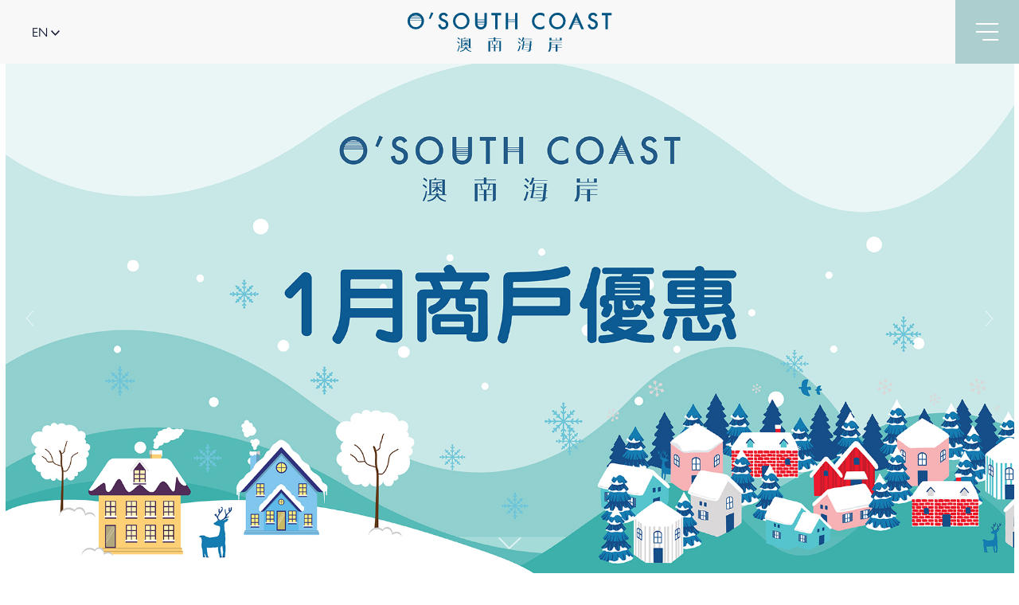

--- FILE ---
content_type: image/svg+xml
request_url: https://osouthcoast.com/_nuxt/img/mainpage-malls-wave-2.0f5b938.svg
body_size: 232678
content:
<svg xmlns="http://www.w3.org/2000/svg" xmlns:xlink="http://www.w3.org/1999/xlink" width="589" height="459" viewBox="0 0 589 459">
  <defs>
    <clipPath id="clip-path">
      <rect id="Rectangle_2002" data-name="Rectangle 2002" width="589" height="459" transform="translate(5603 636)" fill="#fff"/>
    </clipPath>
    <clipPath id="clip-path-2">
      <rect id="Rectangle_171" data-name="Rectangle 171" width="526.721" height="767.666" transform="matrix(0.017, 1, -1, 0.017, 767.549, 0)" fill="none"/>
    </clipPath>
    <pattern id="pattern" width="1" height="1" patternTransform="matrix(1, 0, 0, -1, 0, 1053.442)" viewBox="0 0 637.163 526.721">
      <image preserveAspectRatio="none" width="637.163" height="526.721" xlink:href="[data-uri]"/>
    </pattern>
  </defs>
  <g id="Mask_Group_11" data-name="Mask Group 11" transform="translate(-5603 -636)" clip-path="url(#clip-path)">
    <g id="Group_7656" data-name="Group 7656" transform="translate(5467.317 525.08)">
      <g id="Group_235" data-name="Group 235" transform="matrix(0.966, 0.259, -0.259, 0.966, 139.772, 0)">
        <g id="Group_182" data-name="Group 182" transform="translate(0 0)" clip-path="url(#clip-path-2)">
          <rect id="Rectangle_170" data-name="Rectangle 170" width="637.163" height="526.721" transform="matrix(1, -0.017, 0.017, 1, 0, 13.398)" fill="url(#pattern)"/>
        </g>
      </g>
    </g>
  </g>
</svg>


--- FILE ---
content_type: application/javascript; charset=UTF-8
request_url: https://osouthcoast.com/_nuxt/runtime.644fbc1.modern.js
body_size: 1449
content:
!function(e){function n(data){for(var n,t,l=data[0],d=data[1],f=data[2],i=0,v=[];i<l.length;i++)t=l[i],Object.prototype.hasOwnProperty.call(o,t)&&o[t]&&v.push(o[t][0]),o[t]=0;for(n in d)Object.prototype.hasOwnProperty.call(d,n)&&(e[n]=d[n]);for(m&&m(data);v.length;)v.shift()();return c.push.apply(c,f||[]),r()}function r(){for(var e,i=0;i<c.length;i++){for(var n=c[i],r=!0,t=1;t<n.length;t++){var d=n[t];0!==o[d]&&(r=!1)}r&&(c.splice(i--,1),e=l(l.s=n[0]))}return e}var t={},o={16:0},c=[];function l(n){if(t[n])return t[n].exports;var r=t[n]={i:n,l:!1,exports:{}};return e[n].call(r.exports,r,r.exports,l),r.l=!0,r.exports}l.e=function(e){var n=[],r=o[e];if(0!==r)if(r)n.push(r[2]);else{var t=new Promise((function(n,t){r=o[e]=[n,t]}));n.push(r[2]=t);var c,script=document.createElement("script");script.charset="utf-8",script.timeout=120,l.nc&&script.setAttribute("nonce",l.nc),script.src=function(e){return l.p+""+({0:"commons/207b5607",1:"commons/a88a1084",2:"lang-en",3:"lang-sc",4:"lang-tc",7:"lang-README-md",8:"pages/about-us/index",9:"pages/contact-us/index",10:"pages/directory/index",11:"pages/disclaimer/index",12:"pages/index",13:"pages/mall/_slug",14:"pages/promotions-events/_slug",15:"pages/promotions-events/index",18:"vendors~pages/about-us/index",19:"vendors~pages/contact-us/index"}[e]||e)+"."+{0:"c3b0e3a",1:"27d03de",2:"90793e6",3:"09ace98",4:"4775723",7:"a95a3f4",8:"7de6684",9:"ee02616",10:"850bcc7",11:"9313cfc",12:"dbe1d70",13:"8aef42a",14:"554407e",15:"0a06541",18:"e808721",19:"f871166"}[e]+".modern.js"}(e);var d=new Error;c=function(n){script.onerror=script.onload=null,clearTimeout(f);var r=o[e];if(0!==r){if(r){var t=n&&("load"===n.type?"missing":n.type),c=n&&n.target&&n.target.src;d.message="Loading chunk "+e+" failed.\n("+t+": "+c+")",d.name="ChunkLoadError",d.type=t,d.request=c,r[1](d)}o[e]=void 0}};var f=setTimeout((function(){c({type:"timeout",target:script})}),12e4);script.onerror=script.onload=c,document.head.appendChild(script)}return Promise.all(n)},l.m=e,l.c=t,l.d=function(e,n,r){l.o(e,n)||Object.defineProperty(e,n,{enumerable:!0,get:r})},l.r=function(e){"undefined"!=typeof Symbol&&Symbol.toStringTag&&Object.defineProperty(e,Symbol.toStringTag,{value:"Module"}),Object.defineProperty(e,"__esModule",{value:!0})},l.t=function(e,n){if(1&n&&(e=l(e)),8&n)return e;if(4&n&&"object"==typeof e&&e&&e.__esModule)return e;var r=Object.create(null);if(l.r(r),Object.defineProperty(r,"default",{enumerable:!0,value:e}),2&n&&"string"!=typeof e)for(var t in e)l.d(r,t,function(n){return e[n]}.bind(null,t));return r},l.n=function(e){var n=e&&e.__esModule?function(){return e.default}:function(){return e};return l.d(n,"a",n),n},l.o=function(object,e){return Object.prototype.hasOwnProperty.call(object,e)},l.p="/_nuxt/",l.oe=function(e){throw console.error(e),e};var d=window.webpackJsonp=window.webpackJsonp||[],f=d.push.bind(d);d.push=n,d=d.slice();for(var i=0;i<d.length;i++)n(d[i]);var m=f;r()}([]);

--- FILE ---
content_type: image/svg+xml
request_url: https://osouthcoast.com/_nuxt/img/mainpage-malls-wave-1.b40d5cf.svg
body_size: 232647
content:
<svg xmlns="http://www.w3.org/2000/svg" xmlns:xlink="http://www.w3.org/1999/xlink" width="595" height="465" viewBox="0 0 595 465">
  <defs>
    <clipPath id="clip-path">
      <rect id="Rectangle_2003" data-name="Rectangle 2003" width="595" height="465" transform="translate(5457 -44)" fill="#fff"/>
    </clipPath>
    <clipPath id="clip-path-2">
      <path id="Path_501" data-name="Path 501" d="M0,837.927l465.255-2.442L469.074,0,3.82,2.442Z" transform="matrix(0.017, 1, -1, 0.017, 837.799, 0)" fill="none"/>
    </clipPath>
    <pattern id="pattern" width="1" height="1" patternTransform="matrix(1, 0, 0, -1, 0, 1059.349)" viewBox="0 0 640.735 529.675">
      <image preserveAspectRatio="none" width="640.735" height="529.675" xlink:href="[data-uri]"/>
    </pattern>
  </defs>
  <g id="Mask_Group_12" data-name="Mask Group 12" transform="translate(-5457 44)" clip-path="url(#clip-path)">
    <g id="Group_7657" data-name="Group 7657" transform="matrix(-0.891, -0.454, 0.454, -0.891, 5989.778, 533.745)">
      <g id="Group_184" data-name="Group 184" transform="translate(0 0)" clip-path="url(#clip-path-2)">
        <rect id="Rectangle_172" data-name="Rectangle 172" width="640.735" height="529.675" transform="matrix(1, -0.017, 0.017, 1, 5.664, -17.809)" fill="url(#pattern)"/>
      </g>
    </g>
  </g>
</svg>


--- FILE ---
content_type: application/javascript; charset=UTF-8
request_url: https://osouthcoast.com/_nuxt/commons/a88a1084.27d03de.modern.js
body_size: 36982
content:
(window.webpackJsonp=window.webpackJsonp||[]).push([[1],{616:function(e,t,r){var content=r(639);"string"==typeof content&&(content=[[e.i,content,""]]),content.locals&&(e.exports=content.locals);(0,r(26).default)("192abd4a",content,!0,{sourceMap:!1})},617:function(e,t,r){"use strict";var n=r(636),o=r.n(n);t.a={head(){if(this.meta){var title="";title=this.meta.title?this.$i18n?this.meta.title+" | "+this.$t("app"):this.meta.title+" | O'South Coast":this.$i18n?this.$t("app"):"O'South Coast";var e="";e=this.meta.description?o()(this.meta.description).substring(0,250).trim():this.$i18n?this.$t("app_description"):"A Lifestyle Destination For Families 悠閒樂聚 新地標";var image=this.meta.image||r(637),meta={title:title,htmlAttrs:{lang:this.$i18n?this.$i18n.locale:""},meta:[{hid:"og:title",property:"og:title",content:title},{hid:"twitter:title",property:"twitter:title",content:title},{hid:"description",name:"description",content:e},{hid:"og:description",property:"og:description",content:e},{hid:"twitter:description",property:"twitter:description",content:e},{hid:"og:type",property:"og:type",content:this.meta.type||"website"},{hid:"og:site_name",property:"og:site_name",content:"O'South"},{hid:"twitter:card",property:"twitter:card",content:this.meta.card||"summary"},{hid:"og:url",property:"og:url",content:"https://osouthcoast.com"+this.$route.fullPath}]};return this.meta.video&&meta.meta.push({hid:"og:video",property:"og:video",content:this.meta.video}),image&&(meta.meta.push({hid:"og:image",property:"og:image",content:image}),meta.meta.push({hid:"twitter:image",property:"twitter:image",content:image})),meta.meta.push({hid:"canonical",rel:"canonical",href:"https://osouthcoast.com"+this.$route.fullPath}),meta}}}},619:function(e,t,r){"use strict";r(36),r(28);var n,o=r(16),l=r(67),d=r(30),h=r.n(d);function c(object,e){var t=Object.keys(object);if(Object.getOwnPropertySymbols){var r=Object.getOwnPropertySymbols(object);e&&(r=r.filter((function(e){return Object.getOwnPropertyDescriptor(object,e).enumerable}))),t.push.apply(t,r)}return t}function v(e){for(var i=1;i<arguments.length;i++){var source=null!=arguments[i]?arguments[i]:{};i%2?c(Object(source),!0).forEach((function(t){Object(o.a)(e,t,source[t])})):Object.getOwnPropertyDescriptors?Object.defineProperties(e,Object.getOwnPropertyDescriptors(source)):c(Object(source)).forEach((function(t){Object.defineProperty(e,t,Object.getOwnPropertyDescriptor(source,t))}))}return e}t.a={data:()=>({controller:null,scenes:[],parallaxScenes:[]}),mounted(){this.efInitial(),this.efInitScenes(),this.efInitParallaxScenes()},methods:{efInitial(){n=r(177),this.controller=new n.Controller},efInitScenes(){h.a.forEach(document.querySelectorAll("[ef-scroll]"),element=>{var e=this.getParamDirection(element),t=this.getParamDelay(element),r={};switch(e){case"up":r={y:20};break;case"down":r={y:-20};break;case"none":r={}}this.scenes.push(new n.Scene({triggerElement:element,triggerHook:.85}).setTween(l.TweenLite.from(element,.6,v(v({opacity:0},r),{},{delay:t}))).addTo(this.controller))})},efInitParallaxScenes(){h.a.forEach(document.querySelectorAll("[ef-parallax]"),element=>{var e=this.getParamRange(element),t=this.getParamReverse(element),r=this.getParamSpeed(element);l.TweenMax.set(element,{y:-1*e}),this.parallaxScenes.push(new n.Scene({triggerElement:element,triggerHook:"onEnter",duration:window.innerHeight+element.clientHeight+e}).on("progress",(function(n){l.TweenMax.to(element,r,{y:(n.progress-.5)*(2*e)*t,ease:l.Power0.easeNone})})).addTo(this.controller))})},getParamRange(element){var e=element.getAttribute("ef-parallax-range")||20;return parseFloat(e)},getParamReverse:element=>element.hasAttribute("ef-parallax-reverse")?1:-1,getParamSpeed(element){var e=element.getAttribute("ef-parallax-speed")||.5;return parseFloat(e)},getParamDirection:element=>element.getAttribute("ef-scroll-direction")||"up",getParamDelay:element=>parseFloat(element.getAttribute("ef-scroll-delay")||0),destroyObject(e){null!==e&&e.destroy(!0),e=null}},destroyed(){this.controller.removeScene([...this.scenes,...this.parallaxScenes]),h.a.forEach(this.parallaxScenes,this.destroyObject)}}},621:function(e,t,r){"use strict";var n={methods:{backToTop(){this.$store.state.app.isIE?window.scrollTo(0,0):window.scrollTo({top:0,behavior:"smooth"})},goToMallSection(){"index"===this.getRouteBaseName(this.$route)&&(this.$store.state.app.isIE?window.scrollTo(0,document.getElementById("section-mall").offsetTop):window.scrollTo({top:document.getElementById("section-mall").offsetTop-50,behavior:"smooth"}))}}},o=(r(638),r(10)),component=Object(o.a)(n,(function(){var e=this,t=e.$createElement,r=e._self._c||t;return r("footer",[r("div",{staticClass:"back-to-top",on:{click:e.backToTop}},[r("icon-arrow-scroll-down",{attrs:{code:"#fff"}})],1),e._v(" "),r("div",{staticClass:"footer",attrs:{"ef-scroll":""}},[r("div",{staticClass:"container"},[r("div",{staticClass:"logo"},[r("icon-logo",{attrs:{mode:"white"}})],1),e._v(" "),r("div",{staticClass:"page-map"},[r("nuxt-link",{staticClass:"link c2",attrs:{to:e.localePath("about-us")}},[e._v("\n          "+e._s(e.$t("about_us"))+"\n        ")]),e._v(" "),r("span",{staticClass:"line"}),e._v(" "),r("nuxt-link",{staticClass:"link c2",attrs:{to:e.localePath("index")+"#malls"},nativeOn:{click:function(t){return e.goToMallSection(t)}}},[e._v("\n          "+e._s(e.$t("our_malls"))+"\n        ")]),e._v(" "),r("span",{staticClass:"line"}),e._v(" "),r("nuxt-link",{staticClass:"link c2",attrs:{to:e.localePath("promotions-events")}},[e._v("\n          "+e._s(e.$t("happenings"))+"\n        ")]),e._v(" "),r("span",{staticClass:"line"}),e._v(" "),r("nuxt-link",{staticClass:"link c2",attrs:{to:e.localePath("directory")}},[e._v("\n          "+e._s(e.$t("directory"))+"\n        ")]),e._v(" "),r("span",{staticClass:"line"}),e._v(" "),r("nuxt-link",{staticClass:"link c2",attrs:{to:e.localePath("contact-us")}},[e._v("\n          "+e._s(e.$t("contact_us"))+"\n        ")])],1),e._v(" "),r("div",{staticClass:"bottom"},[r("div",{staticClass:"copyright"},[r("span",{domProps:{innerHTML:e._s(e.$t("copyright"))}})]),e._v(" "),r("div",{staticClass:"media-links"},[r("div",{staticClass:"icon fix-icon-line-height facebook"},[r("a",{attrs:{target:"_blank",href:"https://www.facebook.com/osouthcoast/"}},[r("icon-facebook",{attrs:{mode:"white"}})],1)]),e._v(" "),r("div",{staticClass:"icon fix-icon-line-height instagram"},[r("a",{attrs:{target:"_blank",href:"https://www.instagram.com/osouthcoast/?hl=en&fbclid=IwAR0lSCfxE5SzAzyYuminJU1idkyHy6V0iUc1iGzq71ZNK1hWxAtmFq_kx-w"}},[r("icon-instagram",{attrs:{mode:"white"}})],1)])]),e._v(" "),r("div",{staticClass:"terms-policy mt-4 mt-lg-0"},[r("nuxt-link",{staticClass:"link",attrs:{to:e.localePath("disclaimer")}},[e._v("\n            "+e._s(e.$t("disclaimer"))+"\n          ")])],1)])])])])}),[],!1,null,"1f1b083e",null);t.a=component.exports},623:function(e,t,r){e.exports=r.p+"img/wave-bg.cca75b6.svg"},636:function(e,t,r){"use strict";var n;!function(o){if("function"!=typeof l){var l=function(e){return e};l.nonNative=!0}const d=l("plaintext"),h=l("html"),c=l("comment"),v=/<(\w*)>/g,m=/<\/?([^\s\/>]+)/;function f(html,e,t){return y(html=html||"",w(e=e||[],t=t||""))}function w(e,t){return{allowable_tags:e=function(e){let t=new Set;if("string"==typeof e){let r;for(;r=v.exec(e);)t.add(r[1])}else l.nonNative||"function"!=typeof e[l.iterator]?"function"==typeof e.forEach&&e.forEach(t.add,t):t=new Set(e);return t}(e),tag_replacement:t,state:d,tag_buffer:"",depth:0,in_quote_char:""}}function y(html,e){let t=e.allowable_tags,r=e.tag_replacement,n=e.state,o=e.tag_buffer,l=e.depth,v=e.in_quote_char,output="";for(let e=0,m=html.length;e<m;e++){let m=html[e];if(n===d)switch(m){case"<":n=h,o+=m;break;default:output+=m}else if(n===h)switch(m){case"<":if(v)break;l++;break;case">":if(v)break;if(l){l--;break}v="",n=d,o+=">",t.has(x(o))?output+=o:output+=r,o="";break;case'"':case"'":v=m===v?"":v||m,o+=m;break;case"-":"<!-"===o&&(n=c),o+=m;break;case" ":case"\n":if("<"===o){n=d,output+="< ",o="";break}o+=m;break;default:o+=m}else if(n===c)switch(m){case">":"--"==o.slice(-2)&&(n=d),o="";break;default:o+=m}}return e.state=n,e.tag_buffer=o,e.depth=l,e.in_quote_char=v,output}function x(e){let t=m.exec(e);return t?t[1].toLowerCase():null}f.init_streaming_mode=function(e,t){let r=w(e=e||[],t=t||"");return function(html){return y(html||"",r)}},void 0===(n=function(){return f}.call(t,r,t,e))||(e.exports=n)}()},637:function(e,t,r){e.exports=r.p+"img/osouth-share.8c705ad.jpg"},638:function(e,t,r){"use strict";var n=r(616);r.n(n).a},639:function(e,t,r){(t=r(25)(!1)).push([e.i,"[data-v-1f1b083e]:export{color_primary_1:#efddd3;color_primary_2:#fcf5f0;color_primary_3:#adcece;color_primary_4:#f8f8f8;color_secondary_1:#c68d74;color_secondary_2:#e5b59b;color_secondary_3:#7493a3;color_typography_1:#141b34;color_typography_2:#fff;color_typography_3:#043f5d}footer[data-v-1f1b083e]{background-color:#e5b59b}.footer[data-v-1f1b083e],footer[data-v-1f1b083e]{position:relative}.footer[data-v-1f1b083e]{padding-top:50px;padding-bottom:30px}@media (max-width:991px){.footer[data-v-1f1b083e]{padding-top:40px}}.logo[data-v-1f1b083e]{text-align:center;padding-bottom:40px}@media (max-width:991px){.logo[data-v-1f1b083e]{padding-bottom:30px}.logo svg[data-v-1f1b083e]{max-width:80%}}.page-map[data-v-1f1b083e]{display:flex;justify-content:space-around;padding-bottom:60px}@media (max-width:991px){.page-map[data-v-1f1b083e]{flex-wrap:wrap;text-align:center;padding-bottom:30px}.page-map span.line[data-v-1f1b083e]{display:none}.page-map .link[data-v-1f1b083e]{width:100%;margin-bottom:10px}}.line[data-v-1f1b083e]{margin:0 10px;height:22px;width:1px;background:#fff;display:inline-block;transform:translate(-1px,2px)}.link[data-v-1f1b083e]{color:#fff}.bottom[data-v-1f1b083e]{position:relative;display:flex;justify-content:space-between;margin:1.5rem 0}@media (max-width:991px){.bottom[data-v-1f1b083e]{display:block;padding-top:60px;text-align:center;margin:0}}.bottom .copyright[data-v-1f1b083e],.bottom .link[data-v-1f1b083e],.bottom .terms-policy[data-v-1f1b083e]{color:#c68d74}.bottom .line[data-v-1f1b083e]{height:18px;background:#c68d74;transform:translate(-1px,3.5px)}.bottom .media-links[data-v-1f1b083e]{position:absolute;display:flex;left:50%;top:50%;align-items:center;transform:translate(-50%,-50%)}@media (max-width:991px){.bottom .media-links[data-v-1f1b083e]{top:0;transform:translate(-50%)}}.bottom .media-links .icon[data-v-1f1b083e]{margin:0 15px;width:23px;text-align:center}.bottom .media-links .qrcode img[data-v-1f1b083e]{width:55px}.back-to-top[data-v-1f1b083e]{position:absolute;right:130px;top:-22.5px;width:45px;height:45px;background-color:#adcece;display:flex;justify-content:center;align-items:center;transform:rotate(180deg);cursor:pointer;z-index:1}@media (max-width:1459px){.back-to-top[data-v-1f1b083e]{right:100px}}@media (max-width:1199px){.back-to-top[data-v-1f1b083e]{right:80px}}@media (max-width:991px){.back-to-top[data-v-1f1b083e]{right:50px}}@media (max-width:575px){.back-to-top[data-v-1f1b083e]{right:25px}}",""]),e.exports=t},649:function(e,t,r){"use strict";r(134),r(135),r(136),r(66),r(78),r(28);function n(e){return null!==e&&"object"==typeof e&&"constructor"in e&&e.constructor===Object}function o(e,t){void 0===e&&(e={}),void 0===t&&(t={}),Object.keys(t).forEach((function(r){void 0===e[r]?e[r]=t[r]:n(t[r])&&n(e[r])&&Object.keys(t[r]).length>0&&o(e[r],t[r])}))}var l="undefined"!=typeof document?document:{},d={body:{},addEventListener:function(){},removeEventListener:function(){},activeElement:{blur:function(){},nodeName:""},querySelector:function(){return null},querySelectorAll:function(){return[]},getElementById:function(){return null},createEvent:function(){return{initEvent:function(){}}},createElement:function(){return{children:[],childNodes:[],style:{},setAttribute:function(){},getElementsByTagName:function(){return[]}}},createElementNS:function(){return{}},importNode:function(){return null},location:{hash:"",host:"",hostname:"",href:"",origin:"",pathname:"",protocol:"",search:""}};o(l,d);var h="undefined"!=typeof window?window:{};o(h,{document:d,navigator:{userAgent:""},location:{hash:"",host:"",hostname:"",href:"",origin:"",pathname:"",protocol:"",search:""},history:{replaceState:function(){},pushState:function(){},go:function(){},back:function(){}},CustomEvent:function(){return this},addEventListener:function(){},removeEventListener:function(){},getComputedStyle:function(){return{getPropertyValue:function(){return""}}},Image:function(){},Date:function(){},screen:{},setTimeout:function(){},clearTimeout:function(){},matchMedia:function(){return{}}});class c{constructor(e){for(var i=0;i<e.length;i+=1)this[i]=e[i];return this.length=e.length,this}}function v(e,t){var r=[],i=0;if(e&&!t&&e instanceof c)return e;if(e)if("string"==typeof e){var n,o,d=e.trim();if(d.indexOf("<")>=0&&d.indexOf(">")>=0){var v="div";for(0===d.indexOf("<li")&&(v="ul"),0===d.indexOf("<tr")&&(v="tbody"),0!==d.indexOf("<td")&&0!==d.indexOf("<th")||(v="tr"),0===d.indexOf("<tbody")&&(v="table"),0===d.indexOf("<option")&&(v="select"),(o=l.createElement(v)).innerHTML=d,i=0;i<o.childNodes.length;i+=1)r.push(o.childNodes[i])}else for(n=t||"#"!==e[0]||e.match(/[ .<>:~]/)?(t||l).querySelectorAll(e.trim()):[l.getElementById(e.trim().split("#")[1])],i=0;i<n.length;i+=1)n[i]&&r.push(n[i])}else if(e.nodeType||e===h||e===l)r.push(e);else if(e.length>0&&e[0].nodeType)for(i=0;i<e.length;i+=1)r.push(e[i]);return new c(r)}function m(e){for(var t=[],i=0;i<e.length;i+=1)-1===t.indexOf(e[i])&&t.push(e[i]);return t}v.fn=c.prototype,v.Class=c,v.Dom7=c;"resize scroll".split(" ");var f="undefined"==typeof document?{body:{},addEventListener:function(){},removeEventListener:function(){},activeElement:{blur:function(){},nodeName:""},querySelector:function(){return null},querySelectorAll:function(){return[]},getElementById:function(){return null},createEvent:function(){return{initEvent:function(){}}},createElement:function(){return{children:[],childNodes:[],style:{},setAttribute:function(){},getElementsByTagName:function(){return[]}}},location:{hash:""}}:document,w="undefined"==typeof window?{document:f,navigator:{userAgent:""},location:{},history:{},CustomEvent:function(){return this},addEventListener:function(){},removeEventListener:function(){},getComputedStyle:function(){return{getPropertyValue:function(){return""}}},Image:function(){},Date:function(){},screen:{},setTimeout:function(){},clearTimeout:function(){}}:window,y={addClass:function(e){if(void 0===e)return this;for(var t=e.split(" "),i=0;i<t.length;i+=1)for(var r=0;r<this.length;r+=1)void 0!==this[r]&&void 0!==this[r].classList&&this[r].classList.add(t[i]);return this},removeClass:function(e){for(var t=e.split(" "),i=0;i<t.length;i+=1)for(var r=0;r<this.length;r+=1)void 0!==this[r]&&void 0!==this[r].classList&&this[r].classList.remove(t[i]);return this},hasClass:function(e){return!!this[0]&&this[0].classList.contains(e)},toggleClass:function(e){for(var t=e.split(" "),i=0;i<t.length;i+=1)for(var r=0;r<this.length;r+=1)void 0!==this[r]&&void 0!==this[r].classList&&this[r].classList.toggle(t[i]);return this},attr:function(e,t){if(1===arguments.length&&"string"==typeof e)return this[0]?this[0].getAttribute(e):void 0;for(var i=0;i<this.length;i+=1)if(2===arguments.length)this[i].setAttribute(e,t);else for(var r in e)this[i][r]=e[r],this[i].setAttribute(r,e[r]);return this},removeAttr:function(e){for(var i=0;i<this.length;i+=1)this[i].removeAttribute(e);return this},data:function(e,t){var r;if(void 0!==t){for(var i=0;i<this.length;i+=1)(r=this[i]).dom7ElementDataStorage||(r.dom7ElementDataStorage={}),r.dom7ElementDataStorage[e]=t;return this}if(r=this[0]){if(r.dom7ElementDataStorage&&e in r.dom7ElementDataStorage)return r.dom7ElementDataStorage[e];var n=r.getAttribute("data-".concat(e));return n||void 0}},transform:function(e){for(var i=0;i<this.length;i+=1){var t=this[i].style;t.webkitTransform=e,t.transform=e}return this},transition:function(e){"string"!=typeof e&&(e="".concat(e,"ms"));for(var i=0;i<this.length;i+=1){var t=this[i].style;t.webkitTransitionDuration=e,t.transitionDuration=e}return this},on:function(){for(var e=arguments.length,t=new Array(e),r=0;r<e;r++)t[r]=arguments[r];var[n,o,l,d]=t;function h(e){var t=e.target;if(t){var r=e.target.dom7EventData||[];if(r.indexOf(e)<0&&r.unshift(e),v(t).is(o))l.apply(t,r);else for(var n=v(t).parents(),d=0;d<n.length;d+=1)v(n[d]).is(o)&&l.apply(n[d],r)}}function c(e){var t=e&&e.target&&e.target.dom7EventData||[];t.indexOf(e)<0&&t.unshift(e),l.apply(this,t)}"function"==typeof t[1]&&([n,l,d]=t,o=void 0),d||(d=!1);for(var m,f=n.split(" "),i=0;i<this.length;i+=1){var w=this[i];if(o)for(m=0;m<f.length;m+=1){var y=f[m];w.dom7LiveListeners||(w.dom7LiveListeners={}),w.dom7LiveListeners[y]||(w.dom7LiveListeners[y]=[]),w.dom7LiveListeners[y].push({listener:l,proxyListener:h}),w.addEventListener(y,h,d)}else for(m=0;m<f.length;m+=1){var x=f[m];w.dom7Listeners||(w.dom7Listeners={}),w.dom7Listeners[x]||(w.dom7Listeners[x]=[]),w.dom7Listeners[x].push({listener:l,proxyListener:c}),w.addEventListener(x,c,d)}}return this},off:function(){for(var e=arguments.length,t=new Array(e),r=0;r<e;r++)t[r]=arguments[r];var[n,o,l,d]=t;"function"==typeof t[1]&&([n,l,d]=t,o=void 0),d||(d=!1);for(var h=n.split(" "),i=0;i<h.length;i+=1)for(var c=h[i],v=0;v<this.length;v+=1){var m=this[v],f=void 0;if(!o&&m.dom7Listeners?f=m.dom7Listeners[c]:o&&m.dom7LiveListeners&&(f=m.dom7LiveListeners[c]),f&&f.length)for(var w=f.length-1;w>=0;w-=1){var y=f[w];l&&y.listener===l||l&&y.listener&&y.listener.dom7proxy&&y.listener.dom7proxy===l?(m.removeEventListener(c,y.proxyListener,d),f.splice(w,1)):l||(m.removeEventListener(c,y.proxyListener,d),f.splice(w,1))}}return this},trigger:function(){for(var e=arguments.length,t=new Array(e),r=0;r<e;r++)t[r]=arguments[r];for(var n=t[0].split(" "),o=t[1],i=0;i<n.length;i+=1)for(var d=n[i],c=0;c<this.length;c+=1){var v=this[c],m=void 0;try{m=new h.CustomEvent(d,{detail:o,bubbles:!0,cancelable:!0})}catch(e){(m=l.createEvent("Event")).initEvent(d,!0,!0),m.detail=o}v.dom7EventData=t.filter((data,e)=>e>0),v.dispatchEvent(m),v.dom7EventData=[],delete v.dom7EventData}return this},transitionEnd:function(e){var i,t=["webkitTransitionEnd","transitionend"],r=this;function n(o){if(o.target===this)for(e.call(this,o),i=0;i<t.length;i+=1)r.off(t[i],n)}if(e)for(i=0;i<t.length;i+=1)r.on(t[i],n);return this},outerWidth:function(e){if(this.length>0){if(e){var t=this.styles();return this[0].offsetWidth+parseFloat(t.getPropertyValue("margin-right"))+parseFloat(t.getPropertyValue("margin-left"))}return this[0].offsetWidth}return null},outerHeight:function(e){if(this.length>0){if(e){var t=this.styles();return this[0].offsetHeight+parseFloat(t.getPropertyValue("margin-top"))+parseFloat(t.getPropertyValue("margin-bottom"))}return this[0].offsetHeight}return null},offset:function(){if(this.length>0){var e=this[0],t=e.getBoundingClientRect(),body=l.body,r=e.clientTop||body.clientTop||0,n=e.clientLeft||body.clientLeft||0,o=e===h?h.scrollY:e.scrollTop,d=e===h?h.scrollX:e.scrollLeft;return{top:t.top+o-r,left:t.left+d-n}}return null},css:function(e,t){var i;if(1===arguments.length){if("string"!=typeof e){for(i=0;i<this.length;i+=1)for(var r in e)this[i].style[r]=e[r];return this}if(this[0])return h.getComputedStyle(this[0],null).getPropertyValue(e)}if(2===arguments.length&&"string"==typeof e){for(i=0;i<this.length;i+=1)this[i].style[e]=t;return this}return this},each:function(e){if(!e)return this;for(var i=0;i<this.length;i+=1)if(!1===e.call(this[i],i,this[i]))return this;return this},html:function(html){if(void 0===html)return this[0]?this[0].innerHTML:void 0;for(var i=0;i<this.length;i+=1)this[i].innerHTML=html;return this},text:function(text){if(void 0===text)return this[0]?this[0].textContent.trim():null;for(var i=0;i<this.length;i+=1)this[i].textContent=text;return this},is:function(e){var t,i,r=this[0];if(!r||void 0===e)return!1;if("string"==typeof e){if(r.matches)return r.matches(e);if(r.webkitMatchesSelector)return r.webkitMatchesSelector(e);if(r.msMatchesSelector)return r.msMatchesSelector(e);for(t=v(e),i=0;i<t.length;i+=1)if(t[i]===r)return!0;return!1}if(e===l)return r===l;if(e===h)return r===h;if(e.nodeType||e instanceof c){for(t=e.nodeType?[e]:e,i=0;i<t.length;i+=1)if(t[i]===r)return!0;return!1}return!1},index:function(){var i,e=this[0];if(e){for(i=0;null!==(e=e.previousSibling);)1===e.nodeType&&(i+=1);return i}},eq:function(e){if(void 0===e)return this;var t,r=this.length;return new c(e>r-1?[]:e<0?(t=r+e)<0?[]:[this[t]]:[this[e]])},append:function(){for(var e,t=0;t<arguments.length;t+=1){e=t<0||arguments.length<=t?void 0:arguments[t];for(var i=0;i<this.length;i+=1)if("string"==typeof e){var r=l.createElement("div");for(r.innerHTML=e;r.firstChild;)this[i].appendChild(r.firstChild)}else if(e instanceof c)for(var n=0;n<e.length;n+=1)this[i].appendChild(e[n]);else this[i].appendChild(e)}return this},prepend:function(e){var i,t;for(i=0;i<this.length;i+=1)if("string"==typeof e){var r=l.createElement("div");for(r.innerHTML=e,t=r.childNodes.length-1;t>=0;t-=1)this[i].insertBefore(r.childNodes[t],this[i].childNodes[0])}else if(e instanceof c)for(t=0;t<e.length;t+=1)this[i].insertBefore(e[t],this[i].childNodes[0]);else this[i].insertBefore(e,this[i].childNodes[0]);return this},next:function(e){return this.length>0?e?this[0].nextElementSibling&&v(this[0].nextElementSibling).is(e)?new c([this[0].nextElementSibling]):new c([]):this[0].nextElementSibling?new c([this[0].nextElementSibling]):new c([]):new c([])},nextAll:function(e){var t=[],r=this[0];if(!r)return new c([]);for(;r.nextElementSibling;){var n=r.nextElementSibling;e?v(n).is(e)&&t.push(n):t.push(n),r=n}return new c(t)},prev:function(e){if(this.length>0){var t=this[0];return e?t.previousElementSibling&&v(t.previousElementSibling).is(e)?new c([t.previousElementSibling]):new c([]):t.previousElementSibling?new c([t.previousElementSibling]):new c([])}return new c([])},prevAll:function(e){var t=[],r=this[0];if(!r)return new c([]);for(;r.previousElementSibling;){var n=r.previousElementSibling;e?v(n).is(e)&&t.push(n):t.push(n),r=n}return new c(t)},parent:function(e){for(var t=[],i=0;i<this.length;i+=1)null!==this[i].parentNode&&(e?v(this[i].parentNode).is(e)&&t.push(this[i].parentNode):t.push(this[i].parentNode));return v(m(t))},parents:function(e){for(var t=[],i=0;i<this.length;i+=1)for(var r=this[i].parentNode;r;)e?v(r).is(e)&&t.push(r):t.push(r),r=r.parentNode;return v(m(t))},closest:function(e){var t=this;return void 0===e?new c([]):(t.is(e)||(t=t.parents(e).eq(0)),t)},find:function(e){for(var t=[],i=0;i<this.length;i+=1)for(var r=this[i].querySelectorAll(e),n=0;n<r.length;n+=1)t.push(r[n]);return new c(t)},children:function(e){for(var t=[],i=0;i<this.length;i+=1)for(var r=this[i].childNodes,n=0;n<r.length;n+=1)e?1===r[n].nodeType&&v(r[n]).is(e)&&t.push(r[n]):1===r[n].nodeType&&t.push(r[n]);return new c(m(t))},remove:function(){for(var i=0;i<this.length;i+=1)this[i].parentNode&&this[i].parentNode.removeChild(this[i]);return this},add:function(){for(var i,e,t=this,r=arguments.length,n=new Array(r),o=0;o<r;o++)n[o]=arguments[o];for(i=0;i<n.length;i+=1){var l=v(n[i]);for(e=0;e<l.length;e+=1)t[t.length]=l[e],t.length+=1}return t},styles:function(){return this[0]?h.getComputedStyle(this[0],null):{}}};Object.keys(y).forEach(e=>{v.fn[e]=v.fn[e]||y[e]});var style,x,T,E={deleteProps(e){var object=e;Object.keys(object).forEach(e=>{try{object[e]=null}catch(e){}try{delete object[e]}catch(e){}})},nextTick(e){return setTimeout(e,arguments.length>1&&void 0!==arguments[1]?arguments[1]:0)},now:()=>Date.now(),getTranslate(e){var t,r,n,o=arguments.length>1&&void 0!==arguments[1]?arguments[1]:"x",l=w.getComputedStyle(e,null);return w.WebKitCSSMatrix?((r=l.transform||l.webkitTransform).split(",").length>6&&(r=r.split(", ").map(a=>a.replace(",",".")).join(", ")),n=new w.WebKitCSSMatrix("none"===r?"":r)):t=(n=l.MozTransform||l.OTransform||l.MsTransform||l.msTransform||l.transform||l.getPropertyValue("transform").replace("translate(","matrix(1, 0, 0, 1,")).toString().split(","),"x"===o&&(r=w.WebKitCSSMatrix?n.m41:16===t.length?parseFloat(t[12]):parseFloat(t[4])),"y"===o&&(r=w.WebKitCSSMatrix?n.m42:16===t.length?parseFloat(t[13]):parseFloat(t[5])),r||0},parseUrlQuery(e){var i,t,param,r,n={},o=e||w.location.href;if("string"==typeof o&&o.length)for(r=(t=(o=o.indexOf("?")>-1?o.replace(/\S*\?/,""):"").split("&").filter(e=>""!==e)).length,i=0;i<r;i+=1)param=t[i].replace(/#\S+/g,"").split("="),n[decodeURIComponent(param[0])]=void 0===param[1]?void 0:decodeURIComponent(param[1])||"";return n},isObject:e=>"object"==typeof e&&null!==e&&e.constructor&&e.constructor===Object,extend(){for(var e=Object(arguments.length<=0?void 0:arguments[0]),i=1;i<arguments.length;i+=1){var t=i<0||arguments.length<=i?void 0:arguments[i];if(null!=t)for(var r=Object.keys(Object(t)),n=0,o=r.length;n<o;n+=1){var l=r[n],desc=Object.getOwnPropertyDescriptor(t,l);void 0!==desc&&desc.enumerable&&(E.isObject(e[l])&&E.isObject(t[l])?E.extend(e[l],t[l]):!E.isObject(e[l])&&E.isObject(t[l])?(e[l]={},E.extend(e[l],t[l])):e[l]=t[l])}}return e}},S=(x=f.createElement("div"),{touch:w.Modernizr&&!0===w.Modernizr.touch||!!(w.navigator.maxTouchPoints>0||"ontouchstart"in w||w.DocumentTouch&&f instanceof w.DocumentTouch),pointerEvents:!!(w.navigator.pointerEnabled||w.PointerEvent||"maxTouchPoints"in w.navigator&&w.navigator.maxTouchPoints>0),prefixedPointerEvents:!!w.navigator.msPointerEnabled,transition:(style=x.style,"transition"in style||"webkitTransition"in style||"MozTransition"in style),transforms3d:w.Modernizr&&!0===w.Modernizr.csstransforms3d||function(){var style=x.style;return"webkitPerspective"in style||"MozPerspective"in style||"OPerspective"in style||"MsPerspective"in style||"perspective"in style}(),flexbox:function(){for(var style=x.style,e="alignItems webkitAlignItems webkitBoxAlign msFlexAlign mozBoxAlign webkitFlexDirection msFlexDirection mozBoxDirection mozBoxOrient webkitBoxDirection webkitBoxOrient".split(" "),i=0;i<e.length;i+=1)if(e[i]in style)return!0;return!1}(),observer:"MutationObserver"in w||"WebkitMutationObserver"in w,passiveListener:function(){var e=!1;try{var t=Object.defineProperty({},"passive",{get(){e=!0}});w.addEventListener("testPassiveListener",null,t)}catch(e){}return e}(),gestures:"ongesturestart"in w}),C={isIE:!!w.navigator.userAgent.match(/Trident/g)||!!w.navigator.userAgent.match(/MSIE/g),isEdge:!!w.navigator.userAgent.match(/Edge/g),isSafari:(T=w.navigator.userAgent.toLowerCase(),T.indexOf("safari")>=0&&T.indexOf("chrome")<0&&T.indexOf("android")<0),isUiWebView:/(iPhone|iPod|iPad).*AppleWebKit(?!.*Safari)/i.test(w.navigator.userAgent)};class M{constructor(){var e=arguments.length>0&&void 0!==arguments[0]?arguments[0]:{},t=this;t.params=e,t.eventsListeners={},t.params&&t.params.on&&Object.keys(t.params.on).forEach(e=>{t.on(e,t.params.on[e])})}on(e,t,r){var n=this;if("function"!=typeof t)return n;var o=r?"unshift":"push";return e.split(" ").forEach(e=>{n.eventsListeners[e]||(n.eventsListeners[e]=[]),n.eventsListeners[e][o](t)}),n}once(e,t,r){var n=this;if("function"!=typeof t)return n;function o(){for(var r=arguments.length,l=new Array(r),d=0;d<r;d++)l[d]=arguments[d];t.apply(n,l),n.off(e,o),o.f7proxy&&delete o.f7proxy}return o.f7proxy=t,n.on(e,o,r)}off(e,t){var r=this;return r.eventsListeners?(e.split(" ").forEach(e=>{void 0===t?r.eventsListeners[e]=[]:r.eventsListeners[e]&&r.eventsListeners[e].length&&r.eventsListeners[e].forEach((n,o)=>{(n===t||n.f7proxy&&n.f7proxy===t)&&r.eventsListeners[e].splice(o,1)})}),r):r}emit(){var e,data,t,r=this;if(!r.eventsListeners)return r;for(var n=arguments.length,o=new Array(n),l=0;l<n;l++)o[l]=arguments[l];return"string"==typeof o[0]||Array.isArray(o[0])?(e=o[0],data=o.slice(1,o.length),t=r):(e=o[0].events,data=o[0].data,t=o[0].context||r),(Array.isArray(e)?e:e.split(" ")).forEach(e=>{if(r.eventsListeners&&r.eventsListeners[e]){var n=[];r.eventsListeners[e].forEach(e=>{n.push(e)}),n.forEach(e=>{e.apply(t,data)})}}),r}useModulesParams(e){var t=this;t.modules&&Object.keys(t.modules).forEach(r=>{var n=t.modules[r];n.params&&E.extend(e,n.params)})}useModules(){var e=arguments.length>0&&void 0!==arguments[0]?arguments[0]:{},t=this;t.modules&&Object.keys(t.modules).forEach(r=>{var n=t.modules[r],o=e[r]||{};n.instance&&Object.keys(n.instance).forEach(e=>{var r=n.instance[e];t[e]="function"==typeof r?r.bind(t):r}),n.on&&t.on&&Object.keys(n.on).forEach(e=>{t.on(e,n.on[e])}),n.create&&n.create.bind(t)(o)})}static set components(e){this.use&&this.use(e)}static installModule(e){var t=this;t.prototype.modules||(t.prototype.modules={});var r=e.name||"".concat(Object.keys(t.prototype.modules).length,"_").concat(E.now());if(t.prototype.modules[r]=e,e.proto&&Object.keys(e.proto).forEach(r=>{t.prototype[r]=e.proto[r]}),e.static&&Object.keys(e.static).forEach(r=>{t[r]=e.static[r]}),e.install){for(var n=arguments.length,o=new Array(n>1?n-1:0),l=1;l<n;l++)o[l-1]=arguments[l];e.install.apply(t,o)}return t}static use(e){var t=this;if(Array.isArray(e))return e.forEach(e=>t.installModule(e)),t;for(var r=arguments.length,n=new Array(r>1?r-1:0),o=1;o<r;o++)n[o-1]=arguments[o];return t.installModule(e,...n)}}var k={updateSize:function(){var e,t,r=this.$el;e=void 0!==this.params.width?this.params.width:r[0].clientWidth,t=void 0!==this.params.height?this.params.height:r[0].clientHeight,0===e&&this.isHorizontal()||0===t&&this.isVertical()||(e=e-parseInt(r.css("padding-left"),10)-parseInt(r.css("padding-right"),10),t=t-parseInt(r.css("padding-top"),10)-parseInt(r.css("padding-bottom"),10),E.extend(this,{width:e,height:t,size:this.isHorizontal()?e:t}))},updateSlides:function(){var e=this.params,{$wrapperEl:t,size:r,rtlTranslate:n,wrongRTL:o}=this,l=this.virtual&&e.virtual.enabled,d=l?this.virtual.slides.length:this.slides.length,h=t.children(".".concat(this.params.slideClass)),c=l?this.virtual.slides.length:h.length,v=[],m=[],f=[],y=e.slidesOffsetBefore;"function"==typeof y&&(y=e.slidesOffsetBefore.call(this));var x=e.slidesOffsetAfter;"function"==typeof x&&(x=e.slidesOffsetAfter.call(this));var T=this.snapGrid.length,M=this.snapGrid.length,k=e.spaceBetween,P=-y,z=0,$=0;if(void 0!==r){var I,L;"string"==typeof k&&k.indexOf("%")>=0&&(k=parseFloat(k.replace("%",""))/100*r),this.virtualSize=-k,n?h.css({marginLeft:"",marginTop:""}):h.css({marginRight:"",marginBottom:""}),e.slidesPerColumn>1&&(I=Math.floor(c/e.slidesPerColumn)===c/this.params.slidesPerColumn?c:Math.ceil(c/e.slidesPerColumn)*e.slidesPerColumn,"auto"!==e.slidesPerView&&"row"===e.slidesPerColumnFill&&(I=Math.max(I,e.slidesPerView*e.slidesPerColumn)));for(var D,O=e.slidesPerColumn,A=I/O,N=Math.floor(c/e.slidesPerColumn),i=0;i<c;i+=1){L=0;var H=h.eq(i);if(e.slidesPerColumn>1){var B=void 0,G=void 0,V=void 0;if("column"===e.slidesPerColumnFill||"row"===e.slidesPerColumnFill&&e.slidesPerGroup>1){if("column"===e.slidesPerColumnFill)V=i-(G=Math.floor(i/O))*O,(G>N||G===N&&V===O-1)&&(V+=1)>=O&&(V=0,G+=1);else{var X=Math.floor(i/e.slidesPerGroup);G=i-(V=Math.floor(i/e.slidesPerView)-X*e.slidesPerColumn)*e.slidesPerView-X*e.slidesPerView}B=G+V*I/O,H.css({"-webkit-box-ordinal-group":B,"-moz-box-ordinal-group":B,"-ms-flex-order":B,"-webkit-order":B,order:B})}else G=i-(V=Math.floor(i/A))*A;H.css("margin-".concat(this.isHorizontal()?"top":"left"),0!==V&&e.spaceBetween&&"".concat(e.spaceBetween,"px")).attr("data-swiper-column",G).attr("data-swiper-row",V)}if("none"!==H.css("display")){if("auto"===e.slidesPerView){var Y=w.getComputedStyle(H[0],null),_=H[0].style.transform,F=H[0].style.webkitTransform;if(_&&(H[0].style.transform="none"),F&&(H[0].style.webkitTransform="none"),e.roundLengths)L=this.isHorizontal()?H.outerWidth(!0):H.outerHeight(!0);else if(this.isHorizontal()){var R=parseFloat(Y.getPropertyValue("width")),j=parseFloat(Y.getPropertyValue("padding-left")),W=parseFloat(Y.getPropertyValue("padding-right")),U=parseFloat(Y.getPropertyValue("margin-left")),K=parseFloat(Y.getPropertyValue("margin-right")),J=Y.getPropertyValue("box-sizing");L=J&&"border-box"===J&&!C.isIE?R+U+K:R+j+W+U+K}else{var Z=parseFloat(Y.getPropertyValue("height")),Q=parseFloat(Y.getPropertyValue("padding-top")),ee=parseFloat(Y.getPropertyValue("padding-bottom")),te=parseFloat(Y.getPropertyValue("margin-top")),ie=parseFloat(Y.getPropertyValue("margin-bottom")),se=Y.getPropertyValue("box-sizing");L=se&&"border-box"===se&&!C.isIE?Z+te+ie:Z+Q+ee+te+ie}_&&(H[0].style.transform=_),F&&(H[0].style.webkitTransform=F),e.roundLengths&&(L=Math.floor(L))}else L=(r-(e.slidesPerView-1)*k)/e.slidesPerView,e.roundLengths&&(L=Math.floor(L)),h[i]&&(this.isHorizontal()?h[i].style.width="".concat(L,"px"):h[i].style.height="".concat(L,"px"));h[i]&&(h[i].swiperSlideSize=L),f.push(L),e.centeredSlides?(P=P+L/2+z/2+k,0===z&&0!==i&&(P=P-r/2-k),0===i&&(P=P-r/2-k),Math.abs(P)<.001&&(P=0),e.roundLengths&&(P=Math.floor(P)),$%e.slidesPerGroup==0&&v.push(P),m.push(P)):(e.roundLengths&&(P=Math.floor(P)),$%e.slidesPerGroup==0&&v.push(P),m.push(P),P=P+L+k),this.virtualSize+=L+k,z=L,$+=1}}if(this.virtualSize=Math.max(this.virtualSize,r)+x,n&&o&&("slide"===e.effect||"coverflow"===e.effect)&&t.css({width:"".concat(this.virtualSize+e.spaceBetween,"px")}),S.flexbox&&!e.setWrapperSize||(this.isHorizontal()?t.css({width:"".concat(this.virtualSize+e.spaceBetween,"px")}):t.css({height:"".concat(this.virtualSize+e.spaceBetween,"px")})),e.slidesPerColumn>1&&(this.virtualSize=(L+e.spaceBetween)*I,this.virtualSize=Math.ceil(this.virtualSize/e.slidesPerColumn)-e.spaceBetween,this.isHorizontal()?t.css({width:"".concat(this.virtualSize+e.spaceBetween,"px")}):t.css({height:"".concat(this.virtualSize+e.spaceBetween,"px")}),e.centeredSlides)){D=[];for(var ae=0;ae<v.length;ae+=1){var re=v[ae];e.roundLengths&&(re=Math.floor(re)),v[ae]<this.virtualSize+v[0]&&D.push(re)}v=D}if(!e.centeredSlides){D=[];for(var ne=0;ne<v.length;ne+=1){var oe=v[ne];e.roundLengths&&(oe=Math.floor(oe)),v[ne]<=this.virtualSize-r&&D.push(oe)}v=D,Math.floor(this.virtualSize-r)-Math.floor(v[v.length-1])>1&&v.push(this.virtualSize-r)}if(0===v.length&&(v=[0]),0!==e.spaceBetween&&(this.isHorizontal()?n?h.css({marginLeft:"".concat(k,"px")}):h.css({marginRight:"".concat(k,"px")}):h.css({marginBottom:"".concat(k,"px")})),e.centerInsufficientSlides){var le=0;if(f.forEach(t=>{le+=t+(e.spaceBetween?e.spaceBetween:0)}),(le-=e.spaceBetween)<r){var de=(r-le)/2;v.forEach((e,t)=>{v[t]=e-de}),m.forEach((e,t)=>{m[t]=e+de})}}E.extend(this,{slides:h,snapGrid:v,slidesGrid:m,slidesSizesGrid:f}),c!==d&&this.emit("slidesLengthChange"),v.length!==T&&(this.params.watchOverflow&&this.checkOverflow(),this.emit("snapGridLengthChange")),m.length!==M&&this.emit("slidesGridLengthChange"),(e.watchSlidesProgress||e.watchSlidesVisibility)&&this.updateSlidesOffset()}},updateAutoHeight:function(e){var i,t=[],r=0;if("number"==typeof e?this.setTransition(e):!0===e&&this.setTransition(this.params.speed),"auto"!==this.params.slidesPerView&&this.params.slidesPerView>1)for(i=0;i<Math.ceil(this.params.slidesPerView);i+=1){var n=this.activeIndex+i;if(n>this.slides.length)break;t.push(this.slides.eq(n)[0])}else t.push(this.slides.eq(this.activeIndex)[0]);for(i=0;i<t.length;i+=1)if(void 0!==t[i]){var o=t[i].offsetHeight;r=o>r?o:r}r&&this.$wrapperEl.css("height","".concat(r,"px"))},updateSlidesOffset:function(){for(var e=this.slides,i=0;i<e.length;i+=1)e[i].swiperSlideOffset=this.isHorizontal()?e[i].offsetLeft:e[i].offsetTop},updateSlidesProgress:function(){var e=arguments.length>0&&void 0!==arguments[0]?arguments[0]:this&&this.translate||0,t=this,r=t.params,{slides:n,rtlTranslate:o}=t;if(0!==n.length){void 0===n[0].swiperSlideOffset&&t.updateSlidesOffset();var l=-e;o&&(l=e),n.removeClass(r.slideVisibleClass),t.visibleSlidesIndexes=[],t.visibleSlides=[];for(var i=0;i<n.length;i+=1){var d=n[i],h=(l+(r.centeredSlides?t.minTranslate():0)-d.swiperSlideOffset)/(d.swiperSlideSize+r.spaceBetween);if(r.watchSlidesVisibility){var c=-(l-d.swiperSlideOffset),m=c+t.slidesSizesGrid[i],f=c>=0&&c<t.size-1||m>1&&m<=t.size||c<=0&&m>=t.size;f&&(t.visibleSlides.push(d),t.visibleSlidesIndexes.push(i),n.eq(i).addClass(r.slideVisibleClass))}d.progress=o?-h:h}t.visibleSlides=v(t.visibleSlides)}},updateProgress:function(){var e=arguments.length>0&&void 0!==arguments[0]?arguments[0]:this&&this.translate||0,t=this,r=t.params,n=t.maxTranslate()-t.minTranslate(),{progress:progress,isBeginning:o,isEnd:l}=t,d=o,h=l;0===n?(progress=0,o=!0,l=!0):(o=(progress=(e-t.minTranslate())/n)<=0,l=progress>=1),E.extend(t,{progress:progress,isBeginning:o,isEnd:l}),(r.watchSlidesProgress||r.watchSlidesVisibility)&&t.updateSlidesProgress(e),o&&!d&&t.emit("reachBeginning toEdge"),l&&!h&&t.emit("reachEnd toEdge"),(d&&!o||h&&!l)&&t.emit("fromEdge"),t.emit("progress",progress)},updateSlidesClasses:function(){var e,{slides:t,params:r,$wrapperEl:n,activeIndex:o,realIndex:l}=this,d=this.virtual&&r.virtual.enabled;t.removeClass("".concat(r.slideActiveClass," ").concat(r.slideNextClass," ").concat(r.slidePrevClass," ").concat(r.slideDuplicateActiveClass," ").concat(r.slideDuplicateNextClass," ").concat(r.slideDuplicatePrevClass)),(e=d?this.$wrapperEl.find(".".concat(r.slideClass,'[data-swiper-slide-index="').concat(o,'"]')):t.eq(o)).addClass(r.slideActiveClass),r.loop&&(e.hasClass(r.slideDuplicateClass)?n.children(".".concat(r.slideClass,":not(.").concat(r.slideDuplicateClass,')[data-swiper-slide-index="').concat(l,'"]')).addClass(r.slideDuplicateActiveClass):n.children(".".concat(r.slideClass,".").concat(r.slideDuplicateClass,'[data-swiper-slide-index="').concat(l,'"]')).addClass(r.slideDuplicateActiveClass));var h=e.nextAll(".".concat(r.slideClass)).eq(0).addClass(r.slideNextClass);r.loop&&0===h.length&&(h=t.eq(0)).addClass(r.slideNextClass);var c=e.prevAll(".".concat(r.slideClass)).eq(0).addClass(r.slidePrevClass);r.loop&&0===c.length&&(c=t.eq(-1)).addClass(r.slidePrevClass),r.loop&&(h.hasClass(r.slideDuplicateClass)?n.children(".".concat(r.slideClass,":not(.").concat(r.slideDuplicateClass,')[data-swiper-slide-index="').concat(h.attr("data-swiper-slide-index"),'"]')).addClass(r.slideDuplicateNextClass):n.children(".".concat(r.slideClass,".").concat(r.slideDuplicateClass,'[data-swiper-slide-index="').concat(h.attr("data-swiper-slide-index"),'"]')).addClass(r.slideDuplicateNextClass),c.hasClass(r.slideDuplicateClass)?n.children(".".concat(r.slideClass,":not(.").concat(r.slideDuplicateClass,')[data-swiper-slide-index="').concat(c.attr("data-swiper-slide-index"),'"]')).addClass(r.slideDuplicatePrevClass):n.children(".".concat(r.slideClass,".").concat(r.slideDuplicateClass,'[data-swiper-slide-index="').concat(c.attr("data-swiper-slide-index"),'"]')).addClass(r.slideDuplicatePrevClass))},updateActiveIndex:function(e){var t,r=this.rtlTranslate?this.translate:-this.translate,{slidesGrid:n,snapGrid:o,params:l,activeIndex:d,realIndex:h,snapIndex:c}=this,v=e;if(void 0===v){for(var i=0;i<n.length;i+=1)void 0!==n[i+1]?r>=n[i]&&r<n[i+1]-(n[i+1]-n[i])/2?v=i:r>=n[i]&&r<n[i+1]&&(v=i+1):r>=n[i]&&(v=i);l.normalizeSlideIndex&&(v<0||void 0===v)&&(v=0)}if((t=o.indexOf(r)>=0?o.indexOf(r):Math.floor(v/l.slidesPerGroup))>=o.length&&(t=o.length-1),v!==d){var m=parseInt(this.slides.eq(v).attr("data-swiper-slide-index")||v,10);E.extend(this,{snapIndex:t,realIndex:m,previousIndex:d,activeIndex:v}),this.emit("activeIndexChange"),this.emit("snapIndexChange"),h!==m&&this.emit("realIndexChange"),(this.initialized||this.runCallbacksOnInit)&&this.emit("slideChange")}else t!==c&&(this.snapIndex=t,this.emit("snapIndexChange"))},updateClickedSlide:function(e){var t=this.params,r=v(e.target).closest(".".concat(t.slideClass))[0],n=!1;if(r)for(var i=0;i<this.slides.length;i+=1)this.slides[i]===r&&(n=!0);if(!r||!n)return this.clickedSlide=void 0,void(this.clickedIndex=void 0);this.clickedSlide=r,this.virtual&&this.params.virtual.enabled?this.clickedIndex=parseInt(v(r).attr("data-swiper-slide-index"),10):this.clickedIndex=v(r).index(),t.slideToClickedSlide&&void 0!==this.clickedIndex&&this.clickedIndex!==this.activeIndex&&this.slideToClickedSlide()}};var P={getTranslate:function(){var e=arguments.length>0&&void 0!==arguments[0]?arguments[0]:this.isHorizontal()?"x":"y",t=this,{params:r,rtlTranslate:n,translate:o,$wrapperEl:l}=t;if(r.virtualTranslate)return n?-o:o;var d=E.getTranslate(l[0],e);return n&&(d=-d),d||0},setTranslate:function(e,t){var{rtlTranslate:r,params:n,$wrapperEl:o,progress:progress}=this,l=0,d=0;this.isHorizontal()?l=r?-e:e:d=e,n.roundLengths&&(l=Math.floor(l),d=Math.floor(d)),n.virtualTranslate||(S.transforms3d?o.transform("translate3d(".concat(l,"px, ").concat(d,"px, ").concat(0,"px)")):o.transform("translate(".concat(l,"px, ").concat(d,"px)"))),this.previousTranslate=this.translate,this.translate=this.isHorizontal()?l:d;var h=this.maxTranslate()-this.minTranslate();(0===h?0:(e-this.minTranslate())/h)!==progress&&this.updateProgress(e),this.emit("setTranslate",this.translate,t)},minTranslate:function(){return-this.snapGrid[0]},maxTranslate:function(){return-this.snapGrid[this.snapGrid.length-1]}};var z={setTransition:function(e,t){this.$wrapperEl.transition(e),this.emit("setTransition",e,t)},transitionStart:function(){var e=!(arguments.length>0&&void 0!==arguments[0])||arguments[0],t=arguments.length>1?arguments[1]:void 0,r=this,{activeIndex:n,params:o,previousIndex:l}=r;o.autoHeight&&r.updateAutoHeight();var d=t;if(d||(d=n>l?"next":n<l?"prev":"reset"),r.emit("transitionStart"),e&&n!==l){if("reset"===d)return void r.emit("slideResetTransitionStart");r.emit("slideChangeTransitionStart"),"next"===d?r.emit("slideNextTransitionStart"):r.emit("slidePrevTransitionStart")}},transitionEnd:function(){var e=!(arguments.length>0&&void 0!==arguments[0])||arguments[0],t=arguments.length>1?arguments[1]:void 0,r=this,{activeIndex:n,previousIndex:o}=r;r.animating=!1,r.setTransition(0);var l=t;if(l||(l=n>o?"next":n<o?"prev":"reset"),r.emit("transitionEnd"),e&&n!==o){if("reset"===l)return void r.emit("slideResetTransitionEnd");r.emit("slideChangeTransitionEnd"),"next"===l?r.emit("slideNextTransitionEnd"):r.emit("slidePrevTransitionEnd")}}};var $={slideTo:function(){var e=arguments.length>0&&void 0!==arguments[0]?arguments[0]:0,t=arguments.length>1&&void 0!==arguments[1]?arguments[1]:this.params.speed,r=!(arguments.length>2&&void 0!==arguments[2])||arguments[2],n=arguments.length>3?arguments[3]:void 0,o=this,l=e;l<0&&(l=0);var{params:d,snapGrid:h,slidesGrid:c,previousIndex:v,activeIndex:m,rtlTranslate:f}=o;if(o.animating&&d.preventInteractionOnTransition)return!1;var w=Math.floor(l/d.slidesPerGroup);w>=h.length&&(w=h.length-1),(m||d.initialSlide||0)===(v||0)&&r&&o.emit("beforeSlideChangeStart");var y,x=-h[w];if(o.updateProgress(x),d.normalizeSlideIndex)for(var i=0;i<c.length;i+=1)-Math.floor(100*x)>=Math.floor(100*c[i])&&(l=i);if(o.initialized&&l!==m){if(!o.allowSlideNext&&x<o.translate&&x<o.minTranslate())return!1;if(!o.allowSlidePrev&&x>o.translate&&x>o.maxTranslate()&&(m||0)!==l)return!1}return y=l>m?"next":l<m?"prev":"reset",f&&-x===o.translate||!f&&x===o.translate?(o.updateActiveIndex(l),d.autoHeight&&o.updateAutoHeight(),o.updateSlidesClasses(),"slide"!==d.effect&&o.setTranslate(x),"reset"!==y&&(o.transitionStart(r,y),o.transitionEnd(r,y)),!1):(0!==t&&S.transition?(o.setTransition(t),o.setTranslate(x),o.updateActiveIndex(l),o.updateSlidesClasses(),o.emit("beforeTransitionStart",t,n),o.transitionStart(r,y),o.animating||(o.animating=!0,o.onSlideToWrapperTransitionEnd||(o.onSlideToWrapperTransitionEnd=function(e){o&&!o.destroyed&&e.target===this&&(o.$wrapperEl[0].removeEventListener("transitionend",o.onSlideToWrapperTransitionEnd),o.$wrapperEl[0].removeEventListener("webkitTransitionEnd",o.onSlideToWrapperTransitionEnd),o.onSlideToWrapperTransitionEnd=null,delete o.onSlideToWrapperTransitionEnd,o.transitionEnd(r,y))}),o.$wrapperEl[0].addEventListener("transitionend",o.onSlideToWrapperTransitionEnd),o.$wrapperEl[0].addEventListener("webkitTransitionEnd",o.onSlideToWrapperTransitionEnd))):(o.setTransition(0),o.setTranslate(x),o.updateActiveIndex(l),o.updateSlidesClasses(),o.emit("beforeTransitionStart",t,n),o.transitionStart(r,y),o.transitionEnd(r,y)),!0)},slideToLoop:function(){var e=arguments.length>0&&void 0!==arguments[0]?arguments[0]:0,t=arguments.length>1&&void 0!==arguments[1]?arguments[1]:this.params.speed,r=!(arguments.length>2&&void 0!==arguments[2])||arguments[2],n=arguments.length>3?arguments[3]:void 0,o=this,l=e;return o.params.loop&&(l+=o.loopedSlides),o.slideTo(l,t,r,n)},slideNext:function(){var e=arguments.length>0&&void 0!==arguments[0]?arguments[0]:this.params.speed,t=!(arguments.length>1&&void 0!==arguments[1])||arguments[1],r=arguments.length>2?arguments[2]:void 0,n=this,{params:o,animating:l}=n;return o.loop?!l&&(n.loopFix(),n._clientLeft=n.$wrapperEl[0].clientLeft,n.slideTo(n.activeIndex+o.slidesPerGroup,e,t,r)):n.slideTo(n.activeIndex+o.slidesPerGroup,e,t,r)},slidePrev:function(){var e=arguments.length>0&&void 0!==arguments[0]?arguments[0]:this.params.speed,t=!(arguments.length>1&&void 0!==arguments[1])||arguments[1],r=arguments.length>2?arguments[2]:void 0,n=this,{params:o,animating:l,snapGrid:d,slidesGrid:h,rtlTranslate:c}=n;if(o.loop){if(l)return!1;n.loopFix(),n._clientLeft=n.$wrapperEl[0].clientLeft}var v=c?n.translate:-n.translate;function m(e){return e<0?-Math.floor(Math.abs(e)):Math.floor(e)}var f,w=m(v),y=d.map(e=>m(e)),x=(h.map(e=>m(e)),d[y.indexOf(w)],d[y.indexOf(w)-1]);return void 0!==x&&(f=h.indexOf(x))<0&&(f=n.activeIndex-1),n.slideTo(f,e,t,r)},slideReset:function(){var e=arguments.length>0&&void 0!==arguments[0]?arguments[0]:this.params.speed,t=!(arguments.length>1&&void 0!==arguments[1])||arguments[1],r=arguments.length>2?arguments[2]:void 0,n=this;return n.slideTo(n.activeIndex,e,t,r)},slideToClosest:function(){var e=arguments.length>0&&void 0!==arguments[0]?arguments[0]:this.params.speed,t=!(arguments.length>1&&void 0!==arguments[1])||arguments[1],r=arguments.length>2?arguments[2]:void 0,n=this,o=n.activeIndex,l=Math.floor(o/n.params.slidesPerGroup);if(l<n.snapGrid.length-1){var d=n.rtlTranslate?n.translate:-n.translate,h=n.snapGrid[l],c=n.snapGrid[l+1];d-h>(c-h)/2&&(o=n.params.slidesPerGroup)}return n.slideTo(o,e,t,r)},slideToClickedSlide:function(){var e,t=this,{params:r,$wrapperEl:n}=t,o="auto"===r.slidesPerView?t.slidesPerViewDynamic():r.slidesPerView,l=t.clickedIndex;if(r.loop){if(t.animating)return;e=parseInt(v(t.clickedSlide).attr("data-swiper-slide-index"),10),r.centeredSlides?l<t.loopedSlides-o/2||l>t.slides.length-t.loopedSlides+o/2?(t.loopFix(),l=n.children(".".concat(r.slideClass,'[data-swiper-slide-index="').concat(e,'"]:not(.').concat(r.slideDuplicateClass,")")).eq(0).index(),E.nextTick(()=>{t.slideTo(l)})):t.slideTo(l):l>t.slides.length-o?(t.loopFix(),l=n.children(".".concat(r.slideClass,'[data-swiper-slide-index="').concat(e,'"]:not(.').concat(r.slideDuplicateClass,")")).eq(0).index(),E.nextTick(()=>{t.slideTo(l)})):t.slideTo(l)}else t.slideTo(l)}};var I={loopCreate:function(){var e=this,{params:t,$wrapperEl:r}=e;r.children(".".concat(t.slideClass,".").concat(t.slideDuplicateClass)).remove();var n=r.children(".".concat(t.slideClass));if(t.loopFillGroupWithBlank){var o=t.slidesPerGroup-n.length%t.slidesPerGroup;if(o!==t.slidesPerGroup){for(var i=0;i<o;i+=1){var l=v(f.createElement("div")).addClass("".concat(t.slideClass," ").concat(t.slideBlankClass));r.append(l)}n=r.children(".".concat(t.slideClass))}}"auto"!==t.slidesPerView||t.loopedSlides||(t.loopedSlides=n.length),e.loopedSlides=parseInt(t.loopedSlides||t.slidesPerView,10),e.loopedSlides+=t.loopAdditionalSlides,e.loopedSlides>n.length&&(e.loopedSlides=n.length);var d=[],h=[];n.each((t,r)=>{var o=v(r);t<e.loopedSlides&&h.push(r),t<n.length&&t>=n.length-e.loopedSlides&&d.push(r),o.attr("data-swiper-slide-index",t)});for(var c=0;c<h.length;c+=1)r.append(v(h[c].cloneNode(!0)).addClass(t.slideDuplicateClass));for(var m=d.length-1;m>=0;m-=1)r.prepend(v(d[m].cloneNode(!0)).addClass(t.slideDuplicateClass))},loopFix:function(){var e,{params:t,activeIndex:r,slides:n,loopedSlides:o,allowSlidePrev:l,allowSlideNext:d,snapGrid:h,rtlTranslate:c}=this;this.allowSlidePrev=!0,this.allowSlideNext=!0;var v=-h[r]-this.getTranslate();if(r<o)e=n.length-3*o+r,e+=o,this.slideTo(e,0,!1,!0)&&0!==v&&this.setTranslate((c?-this.translate:this.translate)-v);else if("auto"===t.slidesPerView&&r>=2*o||r>=n.length-o){e=-n.length+r+o,e+=o,this.slideTo(e,0,!1,!0)&&0!==v&&this.setTranslate((c?-this.translate:this.translate)-v)}this.allowSlidePrev=l,this.allowSlideNext=d},loopDestroy:function(){var{$wrapperEl:e,params:t,slides:r}=this;e.children(".".concat(t.slideClass,".").concat(t.slideDuplicateClass,",.").concat(t.slideClass,".").concat(t.slideBlankClass)).remove(),r.removeAttr("data-swiper-slide-index")}};var L={setGrabCursor:function(e){if(!(S.touch||!this.params.simulateTouch||this.params.watchOverflow&&this.isLocked)){var t=this.el;t.style.cursor="move",t.style.cursor=e?"-webkit-grabbing":"-webkit-grab",t.style.cursor=e?"-moz-grabbin":"-moz-grab",t.style.cursor=e?"grabbing":"grab"}},unsetGrabCursor:function(){S.touch||this.params.watchOverflow&&this.isLocked||(this.el.style.cursor="")}};var D={appendSlide:function(e){var{$wrapperEl:t,params:r}=this;if(r.loop&&this.loopDestroy(),"object"==typeof e&&"length"in e)for(var i=0;i<e.length;i+=1)e[i]&&t.append(e[i]);else t.append(e);r.loop&&this.loopCreate(),r.observer&&S.observer||this.update()},prependSlide:function(e){var{params:t,$wrapperEl:r,activeIndex:n}=this;t.loop&&this.loopDestroy();var o=n+1;if("object"==typeof e&&"length"in e){for(var i=0;i<e.length;i+=1)e[i]&&r.prepend(e[i]);o=n+e.length}else r.prepend(e);t.loop&&this.loopCreate(),t.observer&&S.observer||this.update(),this.slideTo(o,0,!1)},addSlide:function(e,t){var{$wrapperEl:r,params:n,activeIndex:o}=this,l=o;n.loop&&(l-=this.loopedSlides,this.loopDestroy(),this.slides=r.children(".".concat(n.slideClass)));var d=this.slides.length;if(e<=0)this.prependSlide(t);else if(e>=d)this.appendSlide(t);else{for(var h=l>e?l+1:l,c=[],i=d-1;i>=e;i-=1){var v=this.slides.eq(i);v.remove(),c.unshift(v)}if("object"==typeof t&&"length"in t){for(var m=0;m<t.length;m+=1)t[m]&&r.append(t[m]);h=l>e?l+t.length:l}else r.append(t);for(var f=0;f<c.length;f+=1)r.append(c[f]);n.loop&&this.loopCreate(),n.observer&&S.observer||this.update(),n.loop?this.slideTo(h+this.loopedSlides,0,!1):this.slideTo(h,0,!1)}},removeSlide:function(e){var{params:t,$wrapperEl:r,activeIndex:n}=this,o=n;t.loop&&(o-=this.loopedSlides,this.loopDestroy(),this.slides=r.children(".".concat(t.slideClass)));var l,d=o;if("object"==typeof e&&"length"in e){for(var i=0;i<e.length;i+=1)l=e[i],this.slides[l]&&this.slides.eq(l).remove(),l<d&&(d-=1);d=Math.max(d,0)}else l=e,this.slides[l]&&this.slides.eq(l).remove(),l<d&&(d-=1),d=Math.max(d,0);t.loop&&this.loopCreate(),t.observer&&S.observer||this.update(),t.loop?this.slideTo(d+this.loopedSlides,0,!1):this.slideTo(d,0,!1)},removeAllSlides:function(){for(var e=[],i=0;i<this.slides.length;i+=1)e.push(i);this.removeSlide(e)}},O=function(){var e=w.navigator.userAgent,t={ios:!1,android:!1,androidChrome:!1,desktop:!1,windows:!1,iphone:!1,ipod:!1,ipad:!1,cordova:w.cordova||w.phonegap,phonegap:w.cordova||w.phonegap},r=e.match(/(Windows Phone);?[\s\/]+([\d.]+)?/),n=e.match(/(Android);?[\s\/]+([\d.]+)?/),o=e.match(/(iPad).*OS\s([\d_]+)/),l=e.match(/(iPod)(.*OS\s([\d_]+))?/),d=!o&&e.match(/(iPhone\sOS|iOS)\s([\d_]+)/);if(r&&(t.os="windows",t.osVersion=r[2],t.windows=!0),n&&!r&&(t.os="android",t.osVersion=n[2],t.android=!0,t.androidChrome=e.toLowerCase().indexOf("chrome")>=0),(o||d||l)&&(t.os="ios",t.ios=!0),d&&!l&&(t.osVersion=d[2].replace(/_/g,"."),t.iphone=!0),o&&(t.osVersion=o[2].replace(/_/g,"."),t.ipad=!0),l&&(t.osVersion=l[3]?l[3].replace(/_/g,"."):null,t.iphone=!0),t.ios&&t.osVersion&&e.indexOf("Version/")>=0&&"10"===t.osVersion.split(".")[0]&&(t.osVersion=e.toLowerCase().split("version/")[1].split(" ")[0]),t.desktop=!(t.os||t.android||t.webView),t.webView=(d||o||l)&&e.match(/.*AppleWebKit(?!.*Safari)/i),t.os&&"ios"===t.os){var h=t.osVersion.split("."),c=f.querySelector('meta[name="viewport"]');t.minimalUi=!t.webView&&(l||d)&&(1*h[0]==7?1*h[1]>=1:1*h[0]>7)&&c&&c.getAttribute("content").indexOf("minimal-ui")>=0}return t.pixelRatio=w.devicePixelRatio||1,t}();function A(e){var data=this.touchEventsData,{params:t,touches:r}=this;if(!this.animating||!t.preventInteractionOnTransition){var n=e;if(n.originalEvent&&(n=n.originalEvent),data.isTouchEvent="touchstart"===n.type,(data.isTouchEvent||!("which"in n)||3!==n.which)&&!(!data.isTouchEvent&&"button"in n&&n.button>0||data.isTouched&&data.isMoved))if(t.noSwiping&&v(n.target).closest(t.noSwipingSelector?t.noSwipingSelector:".".concat(t.noSwipingClass))[0])this.allowClick=!0;else if(!t.swipeHandler||v(n).closest(t.swipeHandler)[0]){r.currentX="touchstart"===n.type?n.targetTouches[0].pageX:n.pageX,r.currentY="touchstart"===n.type?n.targetTouches[0].pageY:n.pageY;var o=r.currentX,l=r.currentY,d=t.edgeSwipeDetection||t.iOSEdgeSwipeDetection,h=t.edgeSwipeThreshold||t.iOSEdgeSwipeThreshold;if(!d||!(o<=h||o>=w.screen.width-h)){if(E.extend(data,{isTouched:!0,isMoved:!1,allowTouchCallbacks:!0,isScrolling:void 0,startMoving:void 0}),r.startX=o,r.startY=l,data.touchStartTime=E.now(),this.allowClick=!0,this.updateSize(),this.swipeDirection=void 0,t.threshold>0&&(data.allowThresholdMove=!1),"touchstart"!==n.type){var c=!0;v(n.target).is(data.formElements)&&(c=!1),f.activeElement&&v(f.activeElement).is(data.formElements)&&f.activeElement!==n.target&&f.activeElement.blur();var m=c&&this.allowTouchMove&&t.touchStartPreventDefault;(t.touchStartForcePreventDefault||m)&&n.preventDefault()}this.emit("touchStart",n)}}}}function N(e){var data=this.touchEventsData,{params:t,touches:r,rtlTranslate:n}=this,o=e;if(o.originalEvent&&(o=o.originalEvent),data.isTouched){if(!data.isTouchEvent||"mousemove"!==o.type){var l="touchmove"===o.type?o.targetTouches[0].pageX:o.pageX,d="touchmove"===o.type?o.targetTouches[0].pageY:o.pageY;if(o.preventedByNestedSwiper)return r.startX=l,void(r.startY=d);if(!this.allowTouchMove)return this.allowClick=!1,void(data.isTouched&&(E.extend(r,{startX:l,startY:d,currentX:l,currentY:d}),data.touchStartTime=E.now()));if(data.isTouchEvent&&t.touchReleaseOnEdges&&!t.loop)if(this.isVertical()){if(d<r.startY&&this.translate<=this.maxTranslate()||d>r.startY&&this.translate>=this.minTranslate())return data.isTouched=!1,void(data.isMoved=!1)}else if(l<r.startX&&this.translate<=this.maxTranslate()||l>r.startX&&this.translate>=this.minTranslate())return;if(data.isTouchEvent&&f.activeElement&&o.target===f.activeElement&&v(o.target).is(data.formElements))return data.isMoved=!0,void(this.allowClick=!1);if(data.allowTouchCallbacks&&this.emit("touchMove",o),!(o.targetTouches&&o.targetTouches.length>1)){r.currentX=l,r.currentY=d;var h=r.currentX-r.startX,c=r.currentY-r.startY;if(!(this.params.threshold&&Math.sqrt(h**2+c**2)<this.params.threshold)){var m;if(void 0===data.isScrolling)this.isHorizontal()&&r.currentY===r.startY||this.isVertical()&&r.currentX===r.startX?data.isScrolling=!1:h*h+c*c>=25&&(m=180*Math.atan2(Math.abs(c),Math.abs(h))/Math.PI,data.isScrolling=this.isHorizontal()?m>t.touchAngle:90-m>t.touchAngle);if(data.isScrolling&&this.emit("touchMoveOpposite",o),void 0===data.startMoving&&(r.currentX===r.startX&&r.currentY===r.startY||(data.startMoving=!0)),data.isScrolling)data.isTouched=!1;else if(data.startMoving){this.allowClick=!1,o.preventDefault(),t.touchMoveStopPropagation&&!t.nested&&o.stopPropagation(),data.isMoved||(t.loop&&this.loopFix(),data.startTranslate=this.getTranslate(),this.setTransition(0),this.animating&&this.$wrapperEl.trigger("webkitTransitionEnd transitionend"),data.allowMomentumBounce=!1,!t.grabCursor||!0!==this.allowSlideNext&&!0!==this.allowSlidePrev||this.setGrabCursor(!0),this.emit("sliderFirstMove",o)),this.emit("sliderMove",o),data.isMoved=!0;var w=this.isHorizontal()?h:c;r.diff=w,w*=t.touchRatio,n&&(w=-w),this.swipeDirection=w>0?"prev":"next",data.currentTranslate=w+data.startTranslate;var y=!0,x=t.resistanceRatio;if(t.touchReleaseOnEdges&&(x=0),w>0&&data.currentTranslate>this.minTranslate()?(y=!1,t.resistance&&(data.currentTranslate=this.minTranslate()-1+(-this.minTranslate()+data.startTranslate+w)**x)):w<0&&data.currentTranslate<this.maxTranslate()&&(y=!1,t.resistance&&(data.currentTranslate=this.maxTranslate()+1-(this.maxTranslate()-data.startTranslate-w)**x)),y&&(o.preventedByNestedSwiper=!0),!this.allowSlideNext&&"next"===this.swipeDirection&&data.currentTranslate<data.startTranslate&&(data.currentTranslate=data.startTranslate),!this.allowSlidePrev&&"prev"===this.swipeDirection&&data.currentTranslate>data.startTranslate&&(data.currentTranslate=data.startTranslate),t.threshold>0){if(!(Math.abs(w)>t.threshold||data.allowThresholdMove))return void(data.currentTranslate=data.startTranslate);if(!data.allowThresholdMove)return data.allowThresholdMove=!0,r.startX=r.currentX,r.startY=r.currentY,data.currentTranslate=data.startTranslate,void(r.diff=this.isHorizontal()?r.currentX-r.startX:r.currentY-r.startY)}t.followFinger&&((t.freeMode||t.watchSlidesProgress||t.watchSlidesVisibility)&&(this.updateActiveIndex(),this.updateSlidesClasses()),t.freeMode&&(0===data.velocities.length&&data.velocities.push({position:r[this.isHorizontal()?"startX":"startY"],time:data.touchStartTime}),data.velocities.push({position:r[this.isHorizontal()?"currentX":"currentY"],time:E.now()})),this.updateProgress(data.currentTranslate),this.setTranslate(data.currentTranslate))}}}}}else data.startMoving&&data.isScrolling&&this.emit("touchMoveOpposite",o)}function H(e){var t=this,data=t.touchEventsData,{params:r,touches:n,rtlTranslate:o,$wrapperEl:l,slidesGrid:d,snapGrid:h}=t,c=e;if(c.originalEvent&&(c=c.originalEvent),data.allowTouchCallbacks&&t.emit("touchEnd",c),data.allowTouchCallbacks=!1,!data.isTouched)return data.isMoved&&r.grabCursor&&t.setGrabCursor(!1),data.isMoved=!1,void(data.startMoving=!1);r.grabCursor&&data.isMoved&&data.isTouched&&(!0===t.allowSlideNext||!0===t.allowSlidePrev)&&t.setGrabCursor(!1);var v,m=E.now(),f=m-data.touchStartTime;if(t.allowClick&&(t.updateClickedSlide(c),t.emit("tap",c),f<300&&m-data.lastClickTime>300&&(data.clickTimeout&&clearTimeout(data.clickTimeout),data.clickTimeout=E.nextTick(()=>{t&&!t.destroyed&&t.emit("click",c)},300)),f<300&&m-data.lastClickTime<300&&(data.clickTimeout&&clearTimeout(data.clickTimeout),t.emit("doubleTap",c))),data.lastClickTime=E.now(),E.nextTick(()=>{t.destroyed||(t.allowClick=!0)}),!data.isTouched||!data.isMoved||!t.swipeDirection||0===n.diff||data.currentTranslate===data.startTranslate)return data.isTouched=!1,data.isMoved=!1,void(data.startMoving=!1);if(data.isTouched=!1,data.isMoved=!1,data.startMoving=!1,v=r.followFinger?o?t.translate:-t.translate:-data.currentTranslate,r.freeMode){if(v<-t.minTranslate())return void t.slideTo(t.activeIndex);if(v>-t.maxTranslate())return void(t.slides.length<h.length?t.slideTo(h.length-1):t.slideTo(t.slides.length-1));if(r.freeModeMomentum){if(data.velocities.length>1){var w=data.velocities.pop(),y=data.velocities.pop(),x=w.position-y.position,time=w.time-y.time;t.velocity=x/time,t.velocity/=2,Math.abs(t.velocity)<r.freeModeMinimumVelocity&&(t.velocity=0),(time>150||E.now()-w.time>300)&&(t.velocity=0)}else t.velocity=0;t.velocity*=r.freeModeMomentumVelocityRatio,data.velocities.length=0;var T=1e3*r.freeModeMomentumRatio,S=t.velocity*T,C=t.translate+S;o&&(C=-C);var M,k,P=!1,z=20*Math.abs(t.velocity)*r.freeModeMomentumBounceRatio;if(C<t.maxTranslate())r.freeModeMomentumBounce?(C+t.maxTranslate()<-z&&(C=t.maxTranslate()-z),M=t.maxTranslate(),P=!0,data.allowMomentumBounce=!0):C=t.maxTranslate(),r.loop&&r.centeredSlides&&(k=!0);else if(C>t.minTranslate())r.freeModeMomentumBounce?(C-t.minTranslate()>z&&(C=t.minTranslate()+z),M=t.minTranslate(),P=!0,data.allowMomentumBounce=!0):C=t.minTranslate(),r.loop&&r.centeredSlides&&(k=!0);else if(r.freeModeSticky){for(var $,I=0;I<h.length;I+=1)if(h[I]>-C){$=I;break}C=-(C=Math.abs(h[$]-C)<Math.abs(h[$-1]-C)||"next"===t.swipeDirection?h[$]:h[$-1])}if(k&&t.once("transitionEnd",()=>{t.loopFix()}),0!==t.velocity)T=o?Math.abs((-C-t.translate)/t.velocity):Math.abs((C-t.translate)/t.velocity);else if(r.freeModeSticky)return void t.slideToClosest();r.freeModeMomentumBounce&&P?(t.updateProgress(M),t.setTransition(T),t.setTranslate(C),t.transitionStart(!0,t.swipeDirection),t.animating=!0,l.transitionEnd(()=>{t&&!t.destroyed&&data.allowMomentumBounce&&(t.emit("momentumBounce"),t.setTransition(r.speed),t.setTranslate(M),l.transitionEnd(()=>{t&&!t.destroyed&&t.transitionEnd()}))})):t.velocity?(t.updateProgress(C),t.setTransition(T),t.setTranslate(C),t.transitionStart(!0,t.swipeDirection),t.animating||(t.animating=!0,l.transitionEnd(()=>{t&&!t.destroyed&&t.transitionEnd()}))):t.updateProgress(C),t.updateActiveIndex(),t.updateSlidesClasses()}else if(r.freeModeSticky)return void t.slideToClosest();(!r.freeModeMomentum||f>=r.longSwipesMs)&&(t.updateProgress(),t.updateActiveIndex(),t.updateSlidesClasses())}else{for(var L=0,D=t.slidesSizesGrid[0],i=0;i<d.length;i+=r.slidesPerGroup)void 0!==d[i+r.slidesPerGroup]?v>=d[i]&&v<d[i+r.slidesPerGroup]&&(L=i,D=d[i+r.slidesPerGroup]-d[i]):v>=d[i]&&(L=i,D=d[d.length-1]-d[d.length-2]);var O=(v-d[L])/D;if(f>r.longSwipesMs){if(!r.longSwipes)return void t.slideTo(t.activeIndex);"next"===t.swipeDirection&&(O>=r.longSwipesRatio?t.slideTo(L+r.slidesPerGroup):t.slideTo(L)),"prev"===t.swipeDirection&&(O>1-r.longSwipesRatio?t.slideTo(L+r.slidesPerGroup):t.slideTo(L))}else{if(!r.shortSwipes)return void t.slideTo(t.activeIndex);"next"===t.swipeDirection&&t.slideTo(L+r.slidesPerGroup),"prev"===t.swipeDirection&&t.slideTo(L)}}}function B(){var{params:e,el:t}=this;if(!t||0!==t.offsetWidth){e.breakpoints&&this.setBreakpoint();var{allowSlideNext:r,allowSlidePrev:n,snapGrid:o}=this;if(this.allowSlideNext=!0,this.allowSlidePrev=!0,this.updateSize(),this.updateSlides(),e.freeMode){var l=Math.min(Math.max(this.translate,this.maxTranslate()),this.minTranslate());this.setTranslate(l),this.updateActiveIndex(),this.updateSlidesClasses(),e.autoHeight&&this.updateAutoHeight()}else this.updateSlidesClasses(),("auto"===e.slidesPerView||e.slidesPerView>1)&&this.isEnd&&!this.params.centeredSlides?this.slideTo(this.slides.length-1,0,!1,!0):this.slideTo(this.activeIndex,0,!1,!0);this.autoplay&&this.autoplay.running&&this.autoplay.paused&&this.autoplay.run(),this.allowSlidePrev=n,this.allowSlideNext=r,this.params.watchOverflow&&o!==this.snapGrid&&this.checkOverflow()}}function G(e){this.allowClick||(this.params.preventClicks&&e.preventDefault(),this.params.preventClicksPropagation&&this.animating&&(e.stopPropagation(),e.stopImmediatePropagation()))}var V={init:!0,direction:"horizontal",touchEventsTarget:"container",initialSlide:0,speed:300,preventInteractionOnTransition:!1,edgeSwipeDetection:!1,edgeSwipeThreshold:20,freeMode:!1,freeModeMomentum:!0,freeModeMomentumRatio:1,freeModeMomentumBounce:!0,freeModeMomentumBounceRatio:1,freeModeMomentumVelocityRatio:1,freeModeSticky:!1,freeModeMinimumVelocity:.02,autoHeight:!1,setWrapperSize:!1,virtualTranslate:!1,effect:"slide",breakpoints:void 0,breakpointsInverse:!1,spaceBetween:0,slidesPerView:1,slidesPerColumn:1,slidesPerColumnFill:"column",slidesPerGroup:1,centeredSlides:!1,slidesOffsetBefore:0,slidesOffsetAfter:0,normalizeSlideIndex:!0,centerInsufficientSlides:!1,watchOverflow:!1,roundLengths:!1,touchRatio:1,touchAngle:45,simulateTouch:!0,shortSwipes:!0,longSwipes:!0,longSwipesRatio:.5,longSwipesMs:300,followFinger:!0,allowTouchMove:!0,threshold:0,touchMoveStopPropagation:!0,touchStartPreventDefault:!0,touchStartForcePreventDefault:!1,touchReleaseOnEdges:!1,uniqueNavElements:!0,resistance:!0,resistanceRatio:.85,watchSlidesProgress:!1,watchSlidesVisibility:!1,grabCursor:!1,preventClicks:!0,preventClicksPropagation:!0,slideToClickedSlide:!1,preloadImages:!0,updateOnImagesReady:!0,loop:!1,loopAdditionalSlides:0,loopedSlides:null,loopFillGroupWithBlank:!1,allowSlidePrev:!0,allowSlideNext:!0,swipeHandler:null,noSwiping:!0,noSwipingClass:"swiper-no-swiping",noSwipingSelector:null,passiveListeners:!0,containerModifierClass:"swiper-container-",slideClass:"swiper-slide",slideBlankClass:"swiper-slide-invisible-blank",slideActiveClass:"swiper-slide-active",slideDuplicateActiveClass:"swiper-slide-duplicate-active",slideVisibleClass:"swiper-slide-visible",slideDuplicateClass:"swiper-slide-duplicate",slideNextClass:"swiper-slide-next",slideDuplicateNextClass:"swiper-slide-duplicate-next",slidePrevClass:"swiper-slide-prev",slideDuplicatePrevClass:"swiper-slide-duplicate-prev",wrapperClass:"swiper-wrapper",runCallbacksOnInit:!0},X={update:k,translate:P,transition:z,slide:$,loop:I,grabCursor:L,manipulation:D,events:{attachEvents:function(){var{params:e,touchEvents:t,el:r,wrapperEl:n}=this;this.onTouchStart=A.bind(this),this.onTouchMove=N.bind(this),this.onTouchEnd=H.bind(this),this.onClick=G.bind(this);var o="container"===e.touchEventsTarget?r:n,l=!!e.nested;if(S.touch||!S.pointerEvents&&!S.prefixedPointerEvents){if(S.touch){var d=!("touchstart"!==t.start||!S.passiveListener||!e.passiveListeners)&&{passive:!0,capture:!1};o.addEventListener(t.start,this.onTouchStart,d),o.addEventListener(t.move,this.onTouchMove,S.passiveListener?{passive:!1,capture:l}:l),o.addEventListener(t.end,this.onTouchEnd,d)}(e.simulateTouch&&!O.ios&&!O.android||e.simulateTouch&&!S.touch&&O.ios)&&(o.addEventListener("mousedown",this.onTouchStart,!1),f.addEventListener("mousemove",this.onTouchMove,l),f.addEventListener("mouseup",this.onTouchEnd,!1))}else o.addEventListener(t.start,this.onTouchStart,!1),f.addEventListener(t.move,this.onTouchMove,l),f.addEventListener(t.end,this.onTouchEnd,!1);(e.preventClicks||e.preventClicksPropagation)&&o.addEventListener("click",this.onClick,!0),this.on(O.ios||O.android?"resize orientationchange observerUpdate":"resize observerUpdate",B,!0)},detachEvents:function(){var{params:e,touchEvents:t,el:r,wrapperEl:n}=this,o="container"===e.touchEventsTarget?r:n,l=!!e.nested;if(S.touch||!S.pointerEvents&&!S.prefixedPointerEvents){if(S.touch){var d=!("onTouchStart"!==t.start||!S.passiveListener||!e.passiveListeners)&&{passive:!0,capture:!1};o.removeEventListener(t.start,this.onTouchStart,d),o.removeEventListener(t.move,this.onTouchMove,l),o.removeEventListener(t.end,this.onTouchEnd,d)}(e.simulateTouch&&!O.ios&&!O.android||e.simulateTouch&&!S.touch&&O.ios)&&(o.removeEventListener("mousedown",this.onTouchStart,!1),f.removeEventListener("mousemove",this.onTouchMove,l),f.removeEventListener("mouseup",this.onTouchEnd,!1))}else o.removeEventListener(t.start,this.onTouchStart,!1),f.removeEventListener(t.move,this.onTouchMove,l),f.removeEventListener(t.end,this.onTouchEnd,!1);(e.preventClicks||e.preventClicksPropagation)&&o.removeEventListener("click",this.onClick,!0),this.off(O.ios||O.android?"resize orientationchange observerUpdate":"resize observerUpdate",B)}},breakpoints:{setBreakpoint:function(){var{activeIndex:e,initialized:t,loopedSlides:r=0,params:n}=this,o=n.breakpoints;if(o&&(!o||0!==Object.keys(o).length)){var l=this.getBreakpoint(o);if(l&&this.currentBreakpoint!==l){var d=l in o?o[l]:void 0;d&&["slidesPerView","spaceBetween","slidesPerGroup"].forEach(param=>{var e=d[param];void 0!==e&&(d[param]="slidesPerView"!==param||"AUTO"!==e&&"auto"!==e?"slidesPerView"===param?parseFloat(e):parseInt(e,10):"auto")});var h=d||this.originalParams,c=h.direction&&h.direction!==n.direction,v=n.loop&&(h.slidesPerView!==n.slidesPerView||c);c&&t&&this.changeDirection(),E.extend(this.params,h),E.extend(this,{allowTouchMove:this.params.allowTouchMove,allowSlideNext:this.params.allowSlideNext,allowSlidePrev:this.params.allowSlidePrev}),this.currentBreakpoint=l,v&&t&&(this.loopDestroy(),this.loopCreate(),this.updateSlides(),this.slideTo(e-r+this.loopedSlides,0,!1)),this.emit("breakpoint",h)}}},getBreakpoint:function(e){if(e){var t=!1,r=[];Object.keys(e).forEach(e=>{r.push(e)}),r.sort((a,b)=>parseInt(a,10)-parseInt(b,10));for(var i=0;i<r.length;i+=1){var n=r[i];this.params.breakpointsInverse?n<=w.innerWidth&&(t=n):n>=w.innerWidth&&!t&&(t=n)}return t||"max"}}},checkOverflow:{checkOverflow:function(){var e=this.isLocked;this.isLocked=1===this.snapGrid.length,this.allowSlideNext=!this.isLocked,this.allowSlidePrev=!this.isLocked,e!==this.isLocked&&this.emit(this.isLocked?"lock":"unlock"),e&&e!==this.isLocked&&(this.isEnd=!1,this.navigation.update())}},classes:{addClasses:function(){var{classNames:e,params:t,rtl:r,$el:n}=this,o=[];o.push("initialized"),o.push(t.direction),t.freeMode&&o.push("free-mode"),S.flexbox||o.push("no-flexbox"),t.autoHeight&&o.push("autoheight"),r&&o.push("rtl"),t.slidesPerColumn>1&&o.push("multirow"),O.android&&o.push("android"),O.ios&&o.push("ios"),(C.isIE||C.isEdge)&&(S.pointerEvents||S.prefixedPointerEvents)&&o.push("wp8-".concat(t.direction)),o.forEach(r=>{e.push(t.containerModifierClass+r)}),n.addClass(e.join(" "))},removeClasses:function(){var{$el:e,classNames:t}=this;e.removeClass(t.join(" "))}},images:{loadImage:function(e,t,r,n,o,l){var image;function d(){l&&l()}e.complete&&o?d():t?((image=new w.Image).onload=d,image.onerror=d,n&&(image.sizes=n),r&&(image.srcset=r),t&&(image.src=t)):d()},preloadImages:function(){var e=this;function t(){null!=e&&e&&!e.destroyed&&(void 0!==e.imagesLoaded&&(e.imagesLoaded+=1),e.imagesLoaded===e.imagesToLoad.length&&(e.params.updateOnImagesReady&&e.update(),e.emit("imagesReady")))}e.imagesToLoad=e.$el.find("img");for(var i=0;i<e.imagesToLoad.length;i+=1){var r=e.imagesToLoad[i];e.loadImage(r,r.currentSrc||r.getAttribute("src"),r.srcset||r.getAttribute("srcset"),r.sizes||r.getAttribute("sizes"),!0,t)}}}},Y={};class _ extends M{constructor(){for(var e,t,r=arguments.length,n=new Array(r),o=0;o<r;o++)n[o]=arguments[o];1===n.length&&n[0].constructor&&n[0].constructor===Object?t=n[0]:[e,t]=n,t||(t={}),t=E.extend({},t),e&&!t.el&&(t.el=e),super(t),Object.keys(X).forEach(e=>{Object.keys(X[e]).forEach(t=>{_.prototype[t]||(_.prototype[t]=X[e][t])})});var l=this;void 0===l.modules&&(l.modules={}),Object.keys(l.modules).forEach(e=>{var r=l.modules[e];if(r.params){var n=Object.keys(r.params)[0],o=r.params[n];if("object"!=typeof o||null===o)return;if(!(n in t)||!("enabled"in o))return;!0===t[n]&&(t[n]={enabled:!0}),"object"!=typeof t[n]||"enabled"in t[n]||(t[n].enabled=!0),t[n]||(t[n]={enabled:!1})}});var d=E.extend({},V);l.useModulesParams(d),l.params=E.extend({},d,Y,t),l.originalParams=E.extend({},l.params),l.passedParams=E.extend({},t),l.$=v;var h=v(l.params.el);if(e=h[0]){if(h.length>1){var c=[];return h.each((e,r)=>{var n=E.extend({},t,{el:r});c.push(new _(n))}),c}e.swiper=l,h.data("swiper",l);var m,f,w=h.children(".".concat(l.params.wrapperClass));return E.extend(l,{$el:h,el:e,$wrapperEl:w,wrapperEl:w[0],classNames:[],slides:v(),slidesGrid:[],snapGrid:[],slidesSizesGrid:[],isHorizontal:()=>"horizontal"===l.params.direction,isVertical:()=>"vertical"===l.params.direction,rtl:"rtl"===e.dir.toLowerCase()||"rtl"===h.css("direction"),rtlTranslate:"horizontal"===l.params.direction&&("rtl"===e.dir.toLowerCase()||"rtl"===h.css("direction")),wrongRTL:"-webkit-box"===w.css("display"),activeIndex:0,realIndex:0,isBeginning:!0,isEnd:!1,translate:0,previousTranslate:0,progress:0,velocity:0,animating:!1,allowSlideNext:l.params.allowSlideNext,allowSlidePrev:l.params.allowSlidePrev,touchEvents:(m=["touchstart","touchmove","touchend"],f=["mousedown","mousemove","mouseup"],S.pointerEvents?f=["pointerdown","pointermove","pointerup"]:S.prefixedPointerEvents&&(f=["MSPointerDown","MSPointerMove","MSPointerUp"]),l.touchEventsTouch={start:m[0],move:m[1],end:m[2]},l.touchEventsDesktop={start:f[0],move:f[1],end:f[2]},S.touch||!l.params.simulateTouch?l.touchEventsTouch:l.touchEventsDesktop),touchEventsData:{isTouched:void 0,isMoved:void 0,allowTouchCallbacks:void 0,touchStartTime:void 0,isScrolling:void 0,currentTranslate:void 0,startTranslate:void 0,allowThresholdMove:void 0,formElements:"input, select, option, textarea, button, video",lastClickTime:E.now(),clickTimeout:void 0,velocities:[],allowMomentumBounce:void 0,isTouchEvent:void 0,startMoving:void 0},allowClick:!0,allowTouchMove:l.params.allowTouchMove,touches:{startX:0,startY:0,currentX:0,currentY:0,diff:0},imagesToLoad:[],imagesLoaded:0}),l.useModules(),l.params.init&&l.init(),l}}slidesPerViewDynamic(){var{params:e,slides:t,slidesGrid:r,size:n,activeIndex:o}=this,l=1;if(e.centeredSlides){for(var d,h=t[o].swiperSlideSize,i=o+1;i<t.length;i+=1)t[i]&&!d&&(l+=1,(h+=t[i].swiperSlideSize)>n&&(d=!0));for(var c=o-1;c>=0;c-=1)t[c]&&!d&&(l+=1,(h+=t[c].swiperSlideSize)>n&&(d=!0))}else for(var v=o+1;v<t.length;v+=1)r[v]-r[o]<n&&(l+=1);return l}update(){var e=this;if(e&&!e.destroyed){var{snapGrid:t,params:r}=e;r.breakpoints&&e.setBreakpoint(),e.updateSize(),e.updateSlides(),e.updateProgress(),e.updateSlidesClasses(),e.params.freeMode?(n(),e.params.autoHeight&&e.updateAutoHeight()):(("auto"===e.params.slidesPerView||e.params.slidesPerView>1)&&e.isEnd&&!e.params.centeredSlides?e.slideTo(e.slides.length-1,0,!1,!0):e.slideTo(e.activeIndex,0,!1,!0))||n(),r.watchOverflow&&t!==e.snapGrid&&e.checkOverflow(),e.emit("update")}function n(){var t=e.rtlTranslate?-1*e.translate:e.translate,r=Math.min(Math.max(t,e.maxTranslate()),e.minTranslate());e.setTranslate(r),e.updateActiveIndex(),e.updateSlidesClasses()}}changeDirection(e){var t=!(arguments.length>1&&void 0!==arguments[1])||arguments[1],r=this.params.direction;return e||(e="horizontal"===r?"vertical":"horizontal"),e===r||"horizontal"!==e&&"vertical"!==e||(this.$el.removeClass("".concat(this.params.containerModifierClass).concat(r," wp8-").concat(r)).addClass("".concat(this.params.containerModifierClass).concat(e)),(C.isIE||C.isEdge)&&(S.pointerEvents||S.prefixedPointerEvents)&&this.$el.addClass("".concat(this.params.containerModifierClass,"wp8-").concat(e)),this.params.direction=e,this.slides.each((t,r)=>{"vertical"===e?r.style.width="":r.style.height=""}),this.emit("changeDirection"),t&&this.update()),this}init(){this.initialized||(this.emit("beforeInit"),this.params.breakpoints&&this.setBreakpoint(),this.addClasses(),this.params.loop&&this.loopCreate(),this.updateSize(),this.updateSlides(),this.params.watchOverflow&&this.checkOverflow(),this.params.grabCursor&&this.setGrabCursor(),this.params.preloadImages&&this.preloadImages(),this.params.loop?this.slideTo(this.params.initialSlide+this.loopedSlides,0,this.params.runCallbacksOnInit):this.slideTo(this.params.initialSlide,0,this.params.runCallbacksOnInit),this.attachEvents(),this.initialized=!0,this.emit("init"))}destroy(){var e=!(arguments.length>0&&void 0!==arguments[0])||arguments[0],t=!(arguments.length>1&&void 0!==arguments[1])||arguments[1],r=this,{params:n,$el:o,$wrapperEl:l,slides:d}=r;return void 0===r.params||r.destroyed||(r.emit("beforeDestroy"),r.initialized=!1,r.detachEvents(),n.loop&&r.loopDestroy(),t&&(r.removeClasses(),o.removeAttr("style"),l.removeAttr("style"),d&&d.length&&d.removeClass([n.slideVisibleClass,n.slideActiveClass,n.slideNextClass,n.slidePrevClass].join(" ")).removeAttr("style").removeAttr("data-swiper-slide-index").removeAttr("data-swiper-column").removeAttr("data-swiper-row")),r.emit("destroy"),Object.keys(r.eventsListeners).forEach(e=>{r.off(e)}),!1!==e&&(r.$el[0].swiper=null,r.$el.data("swiper",null),E.deleteProps(r)),r.destroyed=!0),null}static extendDefaults(e){E.extend(Y,e)}static get extendedDefaults(){return Y}static get defaults(){return V}static get Class(){return M}static get $(){return v}}var F={name:"device",proto:{device:O},static:{device:O}},R={name:"support",proto:{support:S},static:{support:S}},j={name:"browser",proto:{browser:C},static:{browser:C}},W={name:"resize",create(){var e=this;E.extend(e,{resize:{resizeHandler(){e&&!e.destroyed&&e.initialized&&(e.emit("beforeResize"),e.emit("resize"))},orientationChangeHandler(){e&&!e.destroyed&&e.initialized&&e.emit("orientationchange")}}})},on:{init(){w.addEventListener("resize",this.resize.resizeHandler),w.addEventListener("orientationchange",this.resize.orientationChangeHandler)},destroy(){w.removeEventListener("resize",this.resize.resizeHandler),w.removeEventListener("orientationchange",this.resize.orientationChangeHandler)}}},U={func:w.MutationObserver||w.WebkitMutationObserver,attach(e){var t=arguments.length>1&&void 0!==arguments[1]?arguments[1]:{},r=this,n=new(0,U.func)(e=>{if(1!==e.length){var t=function(){r.emit("observerUpdate",e[0])};w.requestAnimationFrame?w.requestAnimationFrame(t):w.setTimeout(t,0)}else r.emit("observerUpdate",e[0])});n.observe(e,{attributes:void 0===t.attributes||t.attributes,childList:void 0===t.childList||t.childList,characterData:void 0===t.characterData||t.characterData}),r.observer.observers.push(n)},init(){if(S.observer&&this.params.observer){if(this.params.observeParents)for(var e=this.$el.parents(),i=0;i<e.length;i+=1)this.observer.attach(e[i]);this.observer.attach(this.$el[0],{childList:this.params.observeSlideChildren}),this.observer.attach(this.$wrapperEl[0],{attributes:!1})}},destroy(){this.observer.observers.forEach(e=>{e.disconnect()}),this.observer.observers=[]}},K={name:"observer",params:{observer:!1,observeParents:!1,observeSlideChildren:!1},create(){E.extend(this,{observer:{init:U.init.bind(this),attach:U.attach.bind(this),destroy:U.destroy.bind(this),observers:[]}})},on:{init(){this.observer.init()},destroy(){this.observer.destroy()}}},J={update(e){var t=this,{slidesPerView:r,slidesPerGroup:n,centeredSlides:o}=t.params,{addSlidesBefore:l,addSlidesAfter:d}=t.params.virtual,{from:h,to:c,slides:v,slidesGrid:m,renderSlide:f,offset:w}=t.virtual;t.updateActiveIndex();var y,x,T,S=t.activeIndex||0;y=t.rtlTranslate?"right":t.isHorizontal()?"left":"top",o?(x=Math.floor(r/2)+n+l,T=Math.floor(r/2)+n+d):(x=r+(n-1)+l,T=n+d);var C=Math.max((S||0)-T,0),M=Math.min((S||0)+x,v.length-1),k=(t.slidesGrid[C]||0)-(t.slidesGrid[0]||0);function P(){t.updateSlides(),t.updateProgress(),t.updateSlidesClasses(),t.lazy&&t.params.lazy.enabled&&t.lazy.load()}if(E.extend(t.virtual,{from:C,to:M,offset:k,slidesGrid:t.slidesGrid}),h===C&&c===M&&!e)return t.slidesGrid!==m&&k!==w&&t.slides.css(y,"".concat(k,"px")),void t.updateProgress();if(t.params.virtual.renderExternal)return t.params.virtual.renderExternal.call(t,{offset:k,from:C,to:M,slides:function(){for(var e=[],i=C;i<=M;i+=1)e.push(v[i]);return e}()}),void P();var z=[],$=[];if(e)t.$wrapperEl.find(".".concat(t.params.slideClass)).remove();else for(var i=h;i<=c;i+=1)(i<C||i>M)&&t.$wrapperEl.find(".".concat(t.params.slideClass,'[data-swiper-slide-index="').concat(i,'"]')).remove();for(var I=0;I<v.length;I+=1)I>=C&&I<=M&&(void 0===c||e?$.push(I):(I>c&&$.push(I),I<h&&z.push(I)));$.forEach(e=>{t.$wrapperEl.append(f(v[e],e))}),z.sort((a,b)=>b-a).forEach(e=>{t.$wrapperEl.prepend(f(v[e],e))}),t.$wrapperEl.children(".swiper-slide").css(y,"".concat(k,"px")),P()},renderSlide(e,t){var r=this.params.virtual;if(r.cache&&this.virtual.cache[t])return this.virtual.cache[t];var n=r.renderSlide?v(r.renderSlide.call(this,e,t)):v('<div class="'.concat(this.params.slideClass,'" data-swiper-slide-index="').concat(t,'">').concat(e,"</div>"));return n.attr("data-swiper-slide-index")||n.attr("data-swiper-slide-index",t),r.cache&&(this.virtual.cache[t]=n),n},appendSlide(e){if("object"==typeof e&&"length"in e)for(var i=0;i<e.length;i+=1)e[i]&&this.virtual.slides.push(e[i]);else this.virtual.slides.push(e);this.virtual.update(!0)},prependSlide(e){var t=this.activeIndex,r=t+1,n=1;if(Array.isArray(e)){for(var i=0;i<e.length;i+=1)e[i]&&this.virtual.slides.unshift(e[i]);r=t+e.length,n=e.length}else this.virtual.slides.unshift(e);if(this.params.virtual.cache){var o=this.virtual.cache,l={};Object.keys(o).forEach(e=>{l[parseInt(e,10)+n]=o[e]}),this.virtual.cache=l}this.virtual.update(!0),this.slideTo(r,0)},removeSlide(e){if(null!=e){var t=this.activeIndex;if(Array.isArray(e))for(var i=e.length-1;i>=0;i-=1)this.virtual.slides.splice(e[i],1),this.params.virtual.cache&&delete this.virtual.cache[e[i]],e[i]<t&&(t-=1),t=Math.max(t,0);else this.virtual.slides.splice(e,1),this.params.virtual.cache&&delete this.virtual.cache[e],e<t&&(t-=1),t=Math.max(t,0);this.virtual.update(!0),this.slideTo(t,0)}},removeAllSlides(){this.virtual.slides=[],this.params.virtual.cache&&(this.virtual.cache={}),this.virtual.update(!0),this.slideTo(0,0)}},Z={name:"virtual",params:{virtual:{enabled:!1,slides:[],cache:!0,renderSlide:null,renderExternal:null,addSlidesBefore:0,addSlidesAfter:0}},create(){E.extend(this,{virtual:{update:J.update.bind(this),appendSlide:J.appendSlide.bind(this),prependSlide:J.prependSlide.bind(this),removeSlide:J.removeSlide.bind(this),removeAllSlides:J.removeAllSlides.bind(this),renderSlide:J.renderSlide.bind(this),slides:this.params.virtual.slides,cache:{}}})},on:{beforeInit(){if(this.params.virtual.enabled){this.classNames.push("".concat(this.params.containerModifierClass,"virtual"));var e={watchSlidesProgress:!0};E.extend(this.params,e),E.extend(this.originalParams,e),this.params.initialSlide||this.virtual.update()}},setTranslate(){this.params.virtual.enabled&&this.virtual.update()}}},Q={handle(e){var{rtlTranslate:t}=this,r=e;r.originalEvent&&(r=r.originalEvent);var n=r.keyCode||r.charCode;if(!this.allowSlideNext&&(this.isHorizontal()&&39===n||this.isVertical()&&40===n||34===n))return!1;if(!this.allowSlidePrev&&(this.isHorizontal()&&37===n||this.isVertical()&&38===n||33===n))return!1;if(!(r.shiftKey||r.altKey||r.ctrlKey||r.metaKey||f.activeElement&&f.activeElement.nodeName&&("input"===f.activeElement.nodeName.toLowerCase()||"textarea"===f.activeElement.nodeName.toLowerCase()))){if(this.params.keyboard.onlyInViewport&&(33===n||34===n||37===n||39===n||38===n||40===n)){var o=!1;if(this.$el.parents(".".concat(this.params.slideClass)).length>0&&0===this.$el.parents(".".concat(this.params.slideActiveClass)).length)return;var l=w.innerWidth,d=w.innerHeight,h=this.$el.offset();t&&(h.left-=this.$el[0].scrollLeft);for(var c=[[h.left,h.top],[h.left+this.width,h.top],[h.left,h.top+this.height],[h.left+this.width,h.top+this.height]],i=0;i<c.length;i+=1){var v=c[i];v[0]>=0&&v[0]<=l&&v[1]>=0&&v[1]<=d&&(o=!0)}if(!o)return}this.isHorizontal()?(33!==n&&34!==n&&37!==n&&39!==n||(r.preventDefault?r.preventDefault():r.returnValue=!1),(34!==n&&39!==n||t)&&(33!==n&&37!==n||!t)||this.slideNext(),(33!==n&&37!==n||t)&&(34!==n&&39!==n||!t)||this.slidePrev()):(33!==n&&34!==n&&38!==n&&40!==n||(r.preventDefault?r.preventDefault():r.returnValue=!1),34!==n&&40!==n||this.slideNext(),33!==n&&38!==n||this.slidePrev()),this.emit("keyPress",n)}},enable(){this.keyboard.enabled||(v(f).on("keydown",this.keyboard.handle),this.keyboard.enabled=!0)},disable(){this.keyboard.enabled&&(v(f).off("keydown",this.keyboard.handle),this.keyboard.enabled=!1)}},ee={name:"keyboard",params:{keyboard:{enabled:!1,onlyInViewport:!0}},create(){E.extend(this,{keyboard:{enabled:!1,enable:Q.enable.bind(this),disable:Q.disable.bind(this),handle:Q.handle.bind(this)}})},on:{init(){this.params.keyboard.enabled&&this.keyboard.enable()},destroy(){this.keyboard.enabled&&this.keyboard.disable()}}};var te={lastScrollTime:E.now(),event:w.navigator.userAgent.indexOf("firefox")>-1?"DOMMouseScroll":function(){var e="onwheel"in f;if(!e){var element=f.createElement("div");element.setAttribute("onwheel","return;"),e="function"==typeof element.onwheel}return!e&&f.implementation&&f.implementation.hasFeature&&!0!==f.implementation.hasFeature("","")&&(e=f.implementation.hasFeature("Events.wheel","3.0")),e}()?"wheel":"mousewheel",normalize(e){var t=0,r=0,n=0,o=0;return"detail"in e&&(r=e.detail),"wheelDelta"in e&&(r=-e.wheelDelta/120),"wheelDeltaY"in e&&(r=-e.wheelDeltaY/120),"wheelDeltaX"in e&&(t=-e.wheelDeltaX/120),"axis"in e&&e.axis===e.HORIZONTAL_AXIS&&(t=r,r=0),n=10*t,o=10*r,"deltaY"in e&&(o=e.deltaY),"deltaX"in e&&(n=e.deltaX),(n||o)&&e.deltaMode&&(1===e.deltaMode?(n*=40,o*=40):(n*=800,o*=800)),n&&!t&&(t=n<1?-1:1),o&&!r&&(r=o<1?-1:1),{spinX:t,spinY:r,pixelX:n,pixelY:o}},handleMouseEnter(){this.mouseEntered=!0},handleMouseLeave(){this.mouseEntered=!1},handle(e){var t=e,r=this,n=r.params.mousewheel;if(!r.mouseEntered&&!n.releaseOnEdges)return!0;t.originalEvent&&(t=t.originalEvent);var o=0,l=r.rtlTranslate?-1:1,data=te.normalize(t);if(n.forceToAxis)if(r.isHorizontal()){if(!(Math.abs(data.pixelX)>Math.abs(data.pixelY)))return!0;o=data.pixelX*l}else{if(!(Math.abs(data.pixelY)>Math.abs(data.pixelX)))return!0;o=data.pixelY}else o=Math.abs(data.pixelX)>Math.abs(data.pixelY)?-data.pixelX*l:-data.pixelY;if(0===o)return!0;if(n.invert&&(o=-o),r.params.freeMode){r.params.loop&&r.loopFix();var d=r.getTranslate()+o*n.sensitivity,h=r.isBeginning,c=r.isEnd;if(d>=r.minTranslate()&&(d=r.minTranslate()),d<=r.maxTranslate()&&(d=r.maxTranslate()),r.setTransition(0),r.setTranslate(d),r.updateProgress(),r.updateActiveIndex(),r.updateSlidesClasses(),(!h&&r.isBeginning||!c&&r.isEnd)&&r.updateSlidesClasses(),r.params.freeModeSticky&&(clearTimeout(r.mousewheel.timeout),r.mousewheel.timeout=E.nextTick(()=>{r.slideToClosest()},300)),r.emit("scroll",t),r.params.autoplay&&r.params.autoplayDisableOnInteraction&&r.autoplay.stop(),d===r.minTranslate()||d===r.maxTranslate())return!0}else{if(E.now()-r.mousewheel.lastScrollTime>60)if(o<0)if(r.isEnd&&!r.params.loop||r.animating){if(n.releaseOnEdges)return!0}else r.slideNext(),r.emit("scroll",t);else if(r.isBeginning&&!r.params.loop||r.animating){if(n.releaseOnEdges)return!0}else r.slidePrev(),r.emit("scroll",t);r.mousewheel.lastScrollTime=(new w.Date).getTime()}return t.preventDefault?t.preventDefault():t.returnValue=!1,!1},enable(){if(!te.event)return!1;if(this.mousewheel.enabled)return!1;var e=this.$el;return"container"!==this.params.mousewheel.eventsTarged&&(e=v(this.params.mousewheel.eventsTarged)),e.on("mouseenter",this.mousewheel.handleMouseEnter),e.on("mouseleave",this.mousewheel.handleMouseLeave),e.on(te.event,this.mousewheel.handle),this.mousewheel.enabled=!0,!0},disable(){if(!te.event)return!1;if(!this.mousewheel.enabled)return!1;var e=this.$el;return"container"!==this.params.mousewheel.eventsTarged&&(e=v(this.params.mousewheel.eventsTarged)),e.off(te.event,this.mousewheel.handle),this.mousewheel.enabled=!1,!0}},ie={update(){var e=this.params.navigation;if(!this.params.loop){var{$nextEl:t,$prevEl:r}=this.navigation;r&&r.length>0&&(this.isBeginning?r.addClass(e.disabledClass):r.removeClass(e.disabledClass),r[this.params.watchOverflow&&this.isLocked?"addClass":"removeClass"](e.lockClass)),t&&t.length>0&&(this.isEnd?t.addClass(e.disabledClass):t.removeClass(e.disabledClass),t[this.params.watchOverflow&&this.isLocked?"addClass":"removeClass"](e.lockClass))}},onPrevClick(e){e.preventDefault(),this.isBeginning&&!this.params.loop||this.slidePrev()},onNextClick(e){e.preventDefault(),this.isEnd&&!this.params.loop||this.slideNext()},init(){var e,t,r=this.params.navigation;(r.nextEl||r.prevEl)&&(r.nextEl&&(e=v(r.nextEl),this.params.uniqueNavElements&&"string"==typeof r.nextEl&&e.length>1&&1===this.$el.find(r.nextEl).length&&(e=this.$el.find(r.nextEl))),r.prevEl&&(t=v(r.prevEl),this.params.uniqueNavElements&&"string"==typeof r.prevEl&&t.length>1&&1===this.$el.find(r.prevEl).length&&(t=this.$el.find(r.prevEl))),e&&e.length>0&&e.on("click",this.navigation.onNextClick),t&&t.length>0&&t.on("click",this.navigation.onPrevClick),E.extend(this.navigation,{$nextEl:e,nextEl:e&&e[0],$prevEl:t,prevEl:t&&t[0]}))},destroy(){var{$nextEl:e,$prevEl:t}=this.navigation;e&&e.length&&(e.off("click",this.navigation.onNextClick),e.removeClass(this.params.navigation.disabledClass)),t&&t.length&&(t.off("click",this.navigation.onPrevClick),t.removeClass(this.params.navigation.disabledClass))}},se={update(){var e=this.rtl,t=this.params.pagination;if(t.el&&this.pagination.el&&this.pagination.$el&&0!==this.pagination.$el.length){var r,n=this.virtual&&this.params.virtual.enabled?this.virtual.slides.length:this.slides.length,o=this.pagination.$el,l=this.params.loop?Math.ceil((n-2*this.loopedSlides)/this.params.slidesPerGroup):this.snapGrid.length;if(this.params.loop?((r=Math.ceil((this.activeIndex-this.loopedSlides)/this.params.slidesPerGroup))>n-1-2*this.loopedSlides&&(r-=n-2*this.loopedSlides),r>l-1&&(r-=l),r<0&&"bullets"!==this.params.paginationType&&(r=l+r)):r=void 0!==this.snapIndex?this.snapIndex:this.activeIndex||0,"bullets"===t.type&&this.pagination.bullets&&this.pagination.bullets.length>0){var d,h,c,m=this.pagination.bullets;if(t.dynamicBullets&&(this.pagination.bulletSize=m.eq(0)[this.isHorizontal()?"outerWidth":"outerHeight"](!0),o.css(this.isHorizontal()?"width":"height","".concat(this.pagination.bulletSize*(t.dynamicMainBullets+4),"px")),t.dynamicMainBullets>1&&void 0!==this.previousIndex&&(this.pagination.dynamicBulletIndex+=r-this.previousIndex,this.pagination.dynamicBulletIndex>t.dynamicMainBullets-1?this.pagination.dynamicBulletIndex=t.dynamicMainBullets-1:this.pagination.dynamicBulletIndex<0&&(this.pagination.dynamicBulletIndex=0)),d=r-this.pagination.dynamicBulletIndex,c=((h=d+(Math.min(m.length,t.dynamicMainBullets)-1))+d)/2),m.removeClass("".concat(t.bulletActiveClass," ").concat(t.bulletActiveClass,"-next ").concat(t.bulletActiveClass,"-next-next ").concat(t.bulletActiveClass,"-prev ").concat(t.bulletActiveClass,"-prev-prev ").concat(t.bulletActiveClass,"-main")),o.length>1)m.each((e,n)=>{var o=v(n),l=o.index();l===r&&o.addClass(t.bulletActiveClass),t.dynamicBullets&&(l>=d&&l<=h&&o.addClass("".concat(t.bulletActiveClass,"-main")),l===d&&o.prev().addClass("".concat(t.bulletActiveClass,"-prev")).prev().addClass("".concat(t.bulletActiveClass,"-prev-prev")),l===h&&o.next().addClass("".concat(t.bulletActiveClass,"-next")).next().addClass("".concat(t.bulletActiveClass,"-next-next")))});else if(m.eq(r).addClass(t.bulletActiveClass),t.dynamicBullets){for(var f=m.eq(d),w=m.eq(h),i=d;i<=h;i+=1)m.eq(i).addClass("".concat(t.bulletActiveClass,"-main"));f.prev().addClass("".concat(t.bulletActiveClass,"-prev")).prev().addClass("".concat(t.bulletActiveClass,"-prev-prev")),w.next().addClass("".concat(t.bulletActiveClass,"-next")).next().addClass("".concat(t.bulletActiveClass,"-next-next"))}if(t.dynamicBullets){var y=Math.min(m.length,t.dynamicMainBullets+4),x=(this.pagination.bulletSize*y-this.pagination.bulletSize)/2-c*this.pagination.bulletSize,T=e?"right":"left";m.css(this.isHorizontal()?T:"top","".concat(x,"px"))}}if("fraction"===t.type&&(o.find(".".concat(t.currentClass)).text(t.formatFractionCurrent(r+1)),o.find(".".concat(t.totalClass)).text(t.formatFractionTotal(l))),"progressbar"===t.type){var E;E=t.progressbarOpposite?this.isHorizontal()?"vertical":"horizontal":this.isHorizontal()?"horizontal":"vertical";var S=(r+1)/l,C=1,M=1;"horizontal"===E?C=S:M=S,o.find(".".concat(t.progressbarFillClass)).transform("translate3d(0,0,0) scaleX(".concat(C,") scaleY(").concat(M,")")).transition(this.params.speed)}"custom"===t.type&&t.renderCustom?(o.html(t.renderCustom(this,r+1,l)),this.emit("paginationRender",this,o[0])):this.emit("paginationUpdate",this,o[0]),o[this.params.watchOverflow&&this.isLocked?"addClass":"removeClass"](t.lockClass)}},render(){var e=this.params.pagination;if(e.el&&this.pagination.el&&this.pagination.$el&&0!==this.pagination.$el.length){var t=this.virtual&&this.params.virtual.enabled?this.virtual.slides.length:this.slides.length,r=this.pagination.$el,n="";if("bullets"===e.type){for(var o=this.params.loop?Math.ceil((t-2*this.loopedSlides)/this.params.slidesPerGroup):this.snapGrid.length,i=0;i<o;i+=1)e.renderBullet?n+=e.renderBullet.call(this,i,e.bulletClass):n+="<".concat(e.bulletElement,' class="').concat(e.bulletClass,'"></').concat(e.bulletElement,">");r.html(n),this.pagination.bullets=r.find(".".concat(e.bulletClass))}"fraction"===e.type&&(n=e.renderFraction?e.renderFraction.call(this,e.currentClass,e.totalClass):'<span class="'.concat(e.currentClass,'"></span>')+" / "+'<span class="'.concat(e.totalClass,'"></span>'),r.html(n)),"progressbar"===e.type&&(n=e.renderProgressbar?e.renderProgressbar.call(this,e.progressbarFillClass):'<span class="'.concat(e.progressbarFillClass,'"></span>'),r.html(n)),"custom"!==e.type&&this.emit("paginationRender",this.pagination.$el[0])}},init(){var e=this,t=e.params.pagination;if(t.el){var r=v(t.el);0!==r.length&&(e.params.uniqueNavElements&&"string"==typeof t.el&&r.length>1&&1===e.$el.find(t.el).length&&(r=e.$el.find(t.el)),"bullets"===t.type&&t.clickable&&r.addClass(t.clickableClass),r.addClass(t.modifierClass+t.type),"bullets"===t.type&&t.dynamicBullets&&(r.addClass("".concat(t.modifierClass).concat(t.type,"-dynamic")),e.pagination.dynamicBulletIndex=0,t.dynamicMainBullets<1&&(t.dynamicMainBullets=1)),"progressbar"===t.type&&t.progressbarOpposite&&r.addClass(t.progressbarOppositeClass),t.clickable&&r.on("click",".".concat(t.bulletClass),(function(t){t.preventDefault();var r=v(this).index()*e.params.slidesPerGroup;e.params.loop&&(r+=e.loopedSlides),e.slideTo(r)})),E.extend(e.pagination,{$el:r,el:r[0]}))}},destroy(){var e=this.params.pagination;if(e.el&&this.pagination.el&&this.pagination.$el&&0!==this.pagination.$el.length){var t=this.pagination.$el;t.removeClass(e.hiddenClass),t.removeClass(e.modifierClass+e.type),this.pagination.bullets&&this.pagination.bullets.removeClass(e.bulletActiveClass),e.clickable&&t.off("click",".".concat(e.bulletClass))}}},ae={setTranslate(){if(this.params.scrollbar.el&&this.scrollbar.el){var{scrollbar:e,rtlTranslate:t,progress:progress}=this,{dragSize:r,trackSize:n,$dragEl:o,$el:l}=e,d=this.params.scrollbar,h=r,c=(n-r)*progress;t?(c=-c)>0?(h=r-c,c=0):-c+r>n&&(h=n+c):c<0?(h=r+c,c=0):c+r>n&&(h=n-c),this.isHorizontal()?(S.transforms3d?o.transform("translate3d(".concat(c,"px, 0, 0)")):o.transform("translateX(".concat(c,"px)")),o[0].style.width="".concat(h,"px")):(S.transforms3d?o.transform("translate3d(0px, ".concat(c,"px, 0)")):o.transform("translateY(".concat(c,"px)")),o[0].style.height="".concat(h,"px")),d.hide&&(clearTimeout(this.scrollbar.timeout),l[0].style.opacity=1,this.scrollbar.timeout=setTimeout(()=>{l[0].style.opacity=0,l.transition(400)},1e3))}},setTransition(e){this.params.scrollbar.el&&this.scrollbar.el&&this.scrollbar.$dragEl.transition(e)},updateSize(){if(this.params.scrollbar.el&&this.scrollbar.el){var{scrollbar:e}=this,{$dragEl:t,$el:r}=e;t[0].style.width="",t[0].style.height="";var n,o=this.isHorizontal()?r[0].offsetWidth:r[0].offsetHeight,l=this.size/this.virtualSize,d=l*(o/this.size);n="auto"===this.params.scrollbar.dragSize?o*l:parseInt(this.params.scrollbar.dragSize,10),this.isHorizontal()?t[0].style.width="".concat(n,"px"):t[0].style.height="".concat(n,"px"),r[0].style.display=l>=1?"none":"",this.params.scrollbar.hide&&(r[0].style.opacity=0),E.extend(e,{trackSize:o,divider:l,moveDivider:d,dragSize:n}),e.$el[this.params.watchOverflow&&this.isLocked?"addClass":"removeClass"](this.params.scrollbar.lockClass)}},getPointerPosition(e){return this.isHorizontal()?"touchstart"===e.type||"touchmove"===e.type?e.targetTouches[0].pageX:e.pageX||e.clientX:"touchstart"===e.type||"touchmove"===e.type?e.targetTouches[0].pageY:e.pageY||e.clientY},setDragPosition(e){var t,{scrollbar:r,rtlTranslate:n}=this,{$el:o,dragSize:l,trackSize:d,dragStartPos:h}=r;t=(r.getPointerPosition(e)-o.offset()[this.isHorizontal()?"left":"top"]-(null!==h?h:l/2))/(d-l),t=Math.max(Math.min(t,1),0),n&&(t=1-t);var c=this.minTranslate()+(this.maxTranslate()-this.minTranslate())*t;this.updateProgress(c),this.setTranslate(c),this.updateActiveIndex(),this.updateSlidesClasses()},onDragStart(e){var t=this.params.scrollbar,{scrollbar:r,$wrapperEl:n}=this,{$el:o,$dragEl:l}=r;this.scrollbar.isTouched=!0,this.scrollbar.dragStartPos=e.target===l[0]||e.target===l?r.getPointerPosition(e)-e.target.getBoundingClientRect()[this.isHorizontal()?"left":"top"]:null,e.preventDefault(),e.stopPropagation(),n.transition(100),l.transition(100),r.setDragPosition(e),clearTimeout(this.scrollbar.dragTimeout),o.transition(0),t.hide&&o.css("opacity",1),this.emit("scrollbarDragStart",e)},onDragMove(e){var{scrollbar:t,$wrapperEl:r}=this,{$el:n,$dragEl:o}=t;this.scrollbar.isTouched&&(e.preventDefault?e.preventDefault():e.returnValue=!1,t.setDragPosition(e),r.transition(0),n.transition(0),o.transition(0),this.emit("scrollbarDragMove",e))},onDragEnd(e){var t=this.params.scrollbar,{scrollbar:r}=this,{$el:n}=r;this.scrollbar.isTouched&&(this.scrollbar.isTouched=!1,t.hide&&(clearTimeout(this.scrollbar.dragTimeout),this.scrollbar.dragTimeout=E.nextTick(()=>{n.css("opacity",0),n.transition(400)},1e3)),this.emit("scrollbarDragEnd",e),t.snapOnRelease&&this.slideToClosest())},enableDraggable(){if(this.params.scrollbar.el){var{scrollbar:e,touchEventsTouch:t,touchEventsDesktop:r,params:n}=this,o=e.$el[0],l=!(!S.passiveListener||!n.passiveListeners)&&{passive:!1,capture:!1},d=!(!S.passiveListener||!n.passiveListeners)&&{passive:!0,capture:!1};S.touch?(o.addEventListener(t.start,this.scrollbar.onDragStart,l),o.addEventListener(t.move,this.scrollbar.onDragMove,l),o.addEventListener(t.end,this.scrollbar.onDragEnd,d)):(o.addEventListener(r.start,this.scrollbar.onDragStart,l),f.addEventListener(r.move,this.scrollbar.onDragMove,l),f.addEventListener(r.end,this.scrollbar.onDragEnd,d))}},disableDraggable(){if(this.params.scrollbar.el){var{scrollbar:e,touchEventsTouch:t,touchEventsDesktop:r,params:n}=this,o=e.$el[0],l=!(!S.passiveListener||!n.passiveListeners)&&{passive:!1,capture:!1},d=!(!S.passiveListener||!n.passiveListeners)&&{passive:!0,capture:!1};S.touch?(o.removeEventListener(t.start,this.scrollbar.onDragStart,l),o.removeEventListener(t.move,this.scrollbar.onDragMove,l),o.removeEventListener(t.end,this.scrollbar.onDragEnd,d)):(o.removeEventListener(r.start,this.scrollbar.onDragStart,l),f.removeEventListener(r.move,this.scrollbar.onDragMove,l),f.removeEventListener(r.end,this.scrollbar.onDragEnd,d))}},init(){if(this.params.scrollbar.el){var{scrollbar:e,$el:t}=this,r=this.params.scrollbar,n=v(r.el);this.params.uniqueNavElements&&"string"==typeof r.el&&n.length>1&&1===t.find(r.el).length&&(n=t.find(r.el));var o=n.find(".".concat(this.params.scrollbar.dragClass));0===o.length&&(o=v('<div class="'.concat(this.params.scrollbar.dragClass,'"></div>')),n.append(o)),E.extend(e,{$el:n,el:n[0],$dragEl:o,dragEl:o[0]}),r.draggable&&e.enableDraggable()}},destroy(){this.scrollbar.disableDraggable()}},re={setTransform(e,progress){var{rtl:t}=this,r=v(e),n=t?-1:1,p=r.attr("data-swiper-parallax")||"0",o=r.attr("data-swiper-parallax-x"),l=r.attr("data-swiper-parallax-y"),d=r.attr("data-swiper-parallax-scale"),h=r.attr("data-swiper-parallax-opacity");if(o||l?(o=o||"0",l=l||"0"):this.isHorizontal()?(o=p,l="0"):(l=p,o="0"),o=o.indexOf("%")>=0?"".concat(parseInt(o,10)*progress*n,"%"):"".concat(o*progress*n,"px"),l=l.indexOf("%")>=0?"".concat(parseInt(l,10)*progress,"%"):"".concat(l*progress,"px"),null!=h){var c=h-(h-1)*(1-Math.abs(progress));r[0].style.opacity=c}if(null==d)r.transform("translate3d(".concat(o,", ").concat(l,", 0px)"));else{var m=d-(d-1)*(1-Math.abs(progress));r.transform("translate3d(".concat(o,", ").concat(l,", 0px) scale(").concat(m,")"))}},setTranslate(){var e=this,{$el:t,slides:r,progress:progress,snapGrid:n}=e;t.children("[data-swiper-parallax], [data-swiper-parallax-x], [data-swiper-parallax-y], [data-swiper-parallax-opacity], [data-swiper-parallax-scale]").each((t,r)=>{e.parallax.setTransform(r,progress)}),r.each((t,r)=>{var o=r.progress;e.params.slidesPerGroup>1&&"auto"!==e.params.slidesPerView&&(o+=Math.ceil(t/2)-progress*(n.length-1)),o=Math.min(Math.max(o,-1),1),v(r).find("[data-swiper-parallax], [data-swiper-parallax-x], [data-swiper-parallax-y], [data-swiper-parallax-opacity], [data-swiper-parallax-scale]").each((t,r)=>{e.parallax.setTransform(r,o)})})},setTransition(){var e=arguments.length>0&&void 0!==arguments[0]?arguments[0]:this.params.speed,{$el:t}=this;t.find("[data-swiper-parallax], [data-swiper-parallax-x], [data-swiper-parallax-y], [data-swiper-parallax-opacity], [data-swiper-parallax-scale]").each((t,r)=>{var n=v(r),o=parseInt(n.attr("data-swiper-parallax-duration"),10)||e;0===e&&(o=0),n.transition(o)})}},ne={getDistanceBetweenTouches(e){if(e.targetTouches.length<2)return 1;var t=e.targetTouches[0].pageX,r=e.targetTouches[0].pageY,n=e.targetTouches[1].pageX,o=e.targetTouches[1].pageY;return Math.sqrt((n-t)**2+(o-r)**2)},onGestureStart(e){var t=this.params.zoom,r=this.zoom,{gesture:n}=r;if(r.fakeGestureTouched=!1,r.fakeGestureMoved=!1,!S.gestures){if("touchstart"!==e.type||"touchstart"===e.type&&e.targetTouches.length<2)return;r.fakeGestureTouched=!0,n.scaleStart=ne.getDistanceBetweenTouches(e)}n.$slideEl&&n.$slideEl.length||(n.$slideEl=v(e.target).closest(".swiper-slide"),0===n.$slideEl.length&&(n.$slideEl=this.slides.eq(this.activeIndex)),n.$imageEl=n.$slideEl.find("img, svg, canvas"),n.$imageWrapEl=n.$imageEl.parent(".".concat(t.containerClass)),n.maxRatio=n.$imageWrapEl.attr("data-swiper-zoom")||t.maxRatio,0!==n.$imageWrapEl.length)?(n.$imageEl.transition(0),this.zoom.isScaling=!0):n.$imageEl=void 0},onGestureChange(e){var t=this.params.zoom,r=this.zoom,{gesture:n}=r;if(!S.gestures){if("touchmove"!==e.type||"touchmove"===e.type&&e.targetTouches.length<2)return;r.fakeGestureMoved=!0,n.scaleMove=ne.getDistanceBetweenTouches(e)}n.$imageEl&&0!==n.$imageEl.length&&(r.scale=S.gestures?e.scale*r.currentScale:n.scaleMove/n.scaleStart*r.currentScale,r.scale>n.maxRatio&&(r.scale=n.maxRatio-1+(r.scale-n.maxRatio+1)**.5),r.scale<t.minRatio&&(r.scale=t.minRatio+1-(t.minRatio-r.scale+1)**.5),n.$imageEl.transform("translate3d(0,0,0) scale(".concat(r.scale,")")))},onGestureEnd(e){var t=this.params.zoom,r=this.zoom,{gesture:n}=r;if(!S.gestures){if(!r.fakeGestureTouched||!r.fakeGestureMoved)return;if("touchend"!==e.type||"touchend"===e.type&&e.changedTouches.length<2&&!O.android)return;r.fakeGestureTouched=!1,r.fakeGestureMoved=!1}n.$imageEl&&0!==n.$imageEl.length&&(r.scale=Math.max(Math.min(r.scale,n.maxRatio),t.minRatio),n.$imageEl.transition(this.params.speed).transform("translate3d(0,0,0) scale(".concat(r.scale,")")),r.currentScale=r.scale,r.isScaling=!1,1===r.scale&&(n.$slideEl=void 0))},onTouchStart(e){var t=this.zoom,{gesture:r,image:image}=t;r.$imageEl&&0!==r.$imageEl.length&&(image.isTouched||(O.android&&e.preventDefault(),image.isTouched=!0,image.touchesStart.x="touchstart"===e.type?e.targetTouches[0].pageX:e.pageX,image.touchesStart.y="touchstart"===e.type?e.targetTouches[0].pageY:e.pageY))},onTouchMove(e){var t=this.zoom,{gesture:r,image:image,velocity:n}=t;if(r.$imageEl&&0!==r.$imageEl.length&&(this.allowClick=!1,image.isTouched&&r.$slideEl)){image.isMoved||(image.width=r.$imageEl[0].offsetWidth,image.height=r.$imageEl[0].offsetHeight,image.startX=E.getTranslate(r.$imageWrapEl[0],"x")||0,image.startY=E.getTranslate(r.$imageWrapEl[0],"y")||0,r.slideWidth=r.$slideEl[0].offsetWidth,r.slideHeight=r.$slideEl[0].offsetHeight,r.$imageWrapEl.transition(0),this.rtl&&(image.startX=-image.startX,image.startY=-image.startY));var o=image.width*t.scale,l=image.height*t.scale;if(!(o<r.slideWidth&&l<r.slideHeight)){if(image.minX=Math.min(r.slideWidth/2-o/2,0),image.maxX=-image.minX,image.minY=Math.min(r.slideHeight/2-l/2,0),image.maxY=-image.minY,image.touchesCurrent.x="touchmove"===e.type?e.targetTouches[0].pageX:e.pageX,image.touchesCurrent.y="touchmove"===e.type?e.targetTouches[0].pageY:e.pageY,!image.isMoved&&!t.isScaling){if(this.isHorizontal()&&(Math.floor(image.minX)===Math.floor(image.startX)&&image.touchesCurrent.x<image.touchesStart.x||Math.floor(image.maxX)===Math.floor(image.startX)&&image.touchesCurrent.x>image.touchesStart.x))return void(image.isTouched=!1);if(!this.isHorizontal()&&(Math.floor(image.minY)===Math.floor(image.startY)&&image.touchesCurrent.y<image.touchesStart.y||Math.floor(image.maxY)===Math.floor(image.startY)&&image.touchesCurrent.y>image.touchesStart.y))return void(image.isTouched=!1)}e.preventDefault(),e.stopPropagation(),image.isMoved=!0,image.currentX=image.touchesCurrent.x-image.touchesStart.x+image.startX,image.currentY=image.touchesCurrent.y-image.touchesStart.y+image.startY,image.currentX<image.minX&&(image.currentX=image.minX+1-(image.minX-image.currentX+1)**.8),image.currentX>image.maxX&&(image.currentX=image.maxX-1+(image.currentX-image.maxX+1)**.8),image.currentY<image.minY&&(image.currentY=image.minY+1-(image.minY-image.currentY+1)**.8),image.currentY>image.maxY&&(image.currentY=image.maxY-1+(image.currentY-image.maxY+1)**.8),n.prevPositionX||(n.prevPositionX=image.touchesCurrent.x),n.prevPositionY||(n.prevPositionY=image.touchesCurrent.y),n.prevTime||(n.prevTime=Date.now()),n.x=(image.touchesCurrent.x-n.prevPositionX)/(Date.now()-n.prevTime)/2,n.y=(image.touchesCurrent.y-n.prevPositionY)/(Date.now()-n.prevTime)/2,Math.abs(image.touchesCurrent.x-n.prevPositionX)<2&&(n.x=0),Math.abs(image.touchesCurrent.y-n.prevPositionY)<2&&(n.y=0),n.prevPositionX=image.touchesCurrent.x,n.prevPositionY=image.touchesCurrent.y,n.prevTime=Date.now(),r.$imageWrapEl.transform("translate3d(".concat(image.currentX,"px, ").concat(image.currentY,"px,0)"))}}},onTouchEnd(){var e=this.zoom,{gesture:t,image:image,velocity:r}=e;if(t.$imageEl&&0!==t.$imageEl.length){if(!image.isTouched||!image.isMoved)return image.isTouched=!1,void(image.isMoved=!1);image.isTouched=!1,image.isMoved=!1;var n=300,o=300,l=r.x*n,d=image.currentX+l,h=r.y*o,c=image.currentY+h;0!==r.x&&(n=Math.abs((d-image.currentX)/r.x)),0!==r.y&&(o=Math.abs((c-image.currentY)/r.y));var v=Math.max(n,o);image.currentX=d,image.currentY=c;var m=image.width*e.scale,f=image.height*e.scale;image.minX=Math.min(t.slideWidth/2-m/2,0),image.maxX=-image.minX,image.minY=Math.min(t.slideHeight/2-f/2,0),image.maxY=-image.minY,image.currentX=Math.max(Math.min(image.currentX,image.maxX),image.minX),image.currentY=Math.max(Math.min(image.currentY,image.maxY),image.minY),t.$imageWrapEl.transition(v).transform("translate3d(".concat(image.currentX,"px, ").concat(image.currentY,"px,0)"))}},onTransitionEnd(){var e=this.zoom,{gesture:t}=e;t.$slideEl&&this.previousIndex!==this.activeIndex&&(t.$imageEl.transform("translate3d(0,0,0) scale(1)"),t.$imageWrapEl.transform("translate3d(0,0,0)"),e.scale=1,e.currentScale=1,t.$slideEl=void 0,t.$imageEl=void 0,t.$imageWrapEl=void 0)},toggle(e){var t=this.zoom;t.scale&&1!==t.scale?t.out():t.in(e)},in(e){var t,r,n,o,l,d,h,c,m,f,w,y,x,T,E,S,C=this.zoom,M=this.params.zoom,{gesture:k,image:image}=C;(k.$slideEl||(k.$slideEl=this.clickedSlide?v(this.clickedSlide):this.slides.eq(this.activeIndex),k.$imageEl=k.$slideEl.find("img, svg, canvas"),k.$imageWrapEl=k.$imageEl.parent(".".concat(M.containerClass))),k.$imageEl&&0!==k.$imageEl.length)&&(k.$slideEl.addClass("".concat(M.zoomedSlideClass)),void 0===image.touchesStart.x&&e?(t="touchend"===e.type?e.changedTouches[0].pageX:e.pageX,r="touchend"===e.type?e.changedTouches[0].pageY:e.pageY):(t=image.touchesStart.x,r=image.touchesStart.y),C.scale=k.$imageWrapEl.attr("data-swiper-zoom")||M.maxRatio,C.currentScale=k.$imageWrapEl.attr("data-swiper-zoom")||M.maxRatio,e?(E=k.$slideEl[0].offsetWidth,S=k.$slideEl[0].offsetHeight,n=k.$slideEl.offset().left+E/2-t,o=k.$slideEl.offset().top+S/2-r,h=k.$imageEl[0].offsetWidth,c=k.$imageEl[0].offsetHeight,m=h*C.scale,f=c*C.scale,x=-(w=Math.min(E/2-m/2,0)),T=-(y=Math.min(S/2-f/2,0)),(l=n*C.scale)<w&&(l=w),l>x&&(l=x),(d=o*C.scale)<y&&(d=y),d>T&&(d=T)):(l=0,d=0),k.$imageWrapEl.transition(300).transform("translate3d(".concat(l,"px, ").concat(d,"px,0)")),k.$imageEl.transition(300).transform("translate3d(0,0,0) scale(".concat(C.scale,")")))},out(){var e=this.zoom,t=this.params.zoom,{gesture:r}=e;r.$slideEl||(r.$slideEl=this.clickedSlide?v(this.clickedSlide):this.slides.eq(this.activeIndex),r.$imageEl=r.$slideEl.find("img, svg, canvas"),r.$imageWrapEl=r.$imageEl.parent(".".concat(t.containerClass))),r.$imageEl&&0!==r.$imageEl.length&&(e.scale=1,e.currentScale=1,r.$imageWrapEl.transition(300).transform("translate3d(0,0,0)"),r.$imageEl.transition(300).transform("translate3d(0,0,0) scale(1)"),r.$slideEl.removeClass("".concat(t.zoomedSlideClass)),r.$slideEl=void 0)},enable(){var e=this.zoom;if(!e.enabled){e.enabled=!0;var t=!("touchstart"!==this.touchEvents.start||!S.passiveListener||!this.params.passiveListeners)&&{passive:!0,capture:!1};S.gestures?(this.$wrapperEl.on("gesturestart",".swiper-slide",e.onGestureStart,t),this.$wrapperEl.on("gesturechange",".swiper-slide",e.onGestureChange,t),this.$wrapperEl.on("gestureend",".swiper-slide",e.onGestureEnd,t)):"touchstart"===this.touchEvents.start&&(this.$wrapperEl.on(this.touchEvents.start,".swiper-slide",e.onGestureStart,t),this.$wrapperEl.on(this.touchEvents.move,".swiper-slide",e.onGestureChange,t),this.$wrapperEl.on(this.touchEvents.end,".swiper-slide",e.onGestureEnd,t)),this.$wrapperEl.on(this.touchEvents.move,".".concat(this.params.zoom.containerClass),e.onTouchMove)}},disable(){var e=this.zoom;if(e.enabled){this.zoom.enabled=!1;var t=!("touchstart"!==this.touchEvents.start||!S.passiveListener||!this.params.passiveListeners)&&{passive:!0,capture:!1};S.gestures?(this.$wrapperEl.off("gesturestart",".swiper-slide",e.onGestureStart,t),this.$wrapperEl.off("gesturechange",".swiper-slide",e.onGestureChange,t),this.$wrapperEl.off("gestureend",".swiper-slide",e.onGestureEnd,t)):"touchstart"===this.touchEvents.start&&(this.$wrapperEl.off(this.touchEvents.start,".swiper-slide",e.onGestureStart,t),this.$wrapperEl.off(this.touchEvents.move,".swiper-slide",e.onGestureChange,t),this.$wrapperEl.off(this.touchEvents.end,".swiper-slide",e.onGestureEnd,t)),this.$wrapperEl.off(this.touchEvents.move,".".concat(this.params.zoom.containerClass),e.onTouchMove)}}},oe={loadInSlide(e){var t=!(arguments.length>1&&void 0!==arguments[1])||arguments[1],r=this,n=r.params.lazy;if(void 0!==e&&0!==r.slides.length){var o=r.virtual&&r.params.virtual.enabled?r.$wrapperEl.children(".".concat(r.params.slideClass,'[data-swiper-slide-index="').concat(e,'"]')):r.slides.eq(e),l=o.find(".".concat(n.elementClass,":not(.").concat(n.loadedClass,"):not(.").concat(n.loadingClass,")"));!o.hasClass(n.elementClass)||o.hasClass(n.loadedClass)||o.hasClass(n.loadingClass)||(l=l.add(o[0])),0!==l.length&&l.each((e,l)=>{var d=v(l);d.addClass(n.loadingClass);var h=d.attr("data-background"),c=d.attr("data-src"),m=d.attr("data-srcset"),f=d.attr("data-sizes");r.loadImage(d[0],c||h,m,f,!1,()=>{if(null!=r&&r&&(!r||r.params)&&!r.destroyed){if(h?(d.css("background-image",'url("'.concat(h,'")')),d.removeAttr("data-background")):(m&&(d.attr("srcset",m),d.removeAttr("data-srcset")),f&&(d.attr("sizes",f),d.removeAttr("data-sizes")),c&&(d.attr("src",c),d.removeAttr("data-src"))),d.addClass(n.loadedClass).removeClass(n.loadingClass),o.find(".".concat(n.preloaderClass)).remove(),r.params.loop&&t){var e=o.attr("data-swiper-slide-index");if(o.hasClass(r.params.slideDuplicateClass)){var l=r.$wrapperEl.children('[data-swiper-slide-index="'.concat(e,'"]:not(.').concat(r.params.slideDuplicateClass,")"));r.lazy.loadInSlide(l.index(),!1)}else{var v=r.$wrapperEl.children(".".concat(r.params.slideDuplicateClass,'[data-swiper-slide-index="').concat(e,'"]'));r.lazy.loadInSlide(v.index(),!1)}}r.emit("lazyImageReady",o[0],d[0])}}),r.emit("lazyImageLoad",o[0],d[0])})}},load(){var e=this,{$wrapperEl:t,params:r,slides:n,activeIndex:o}=e,l=e.virtual&&r.virtual.enabled,d=r.lazy,h=r.slidesPerView;function c(e){if(l){if(t.children(".".concat(r.slideClass,'[data-swiper-slide-index="').concat(e,'"]')).length)return!0}else if(n[e])return!0;return!1}function m(e){return l?v(e).attr("data-swiper-slide-index"):v(e).index()}if("auto"===h&&(h=0),e.lazy.initialImageLoaded||(e.lazy.initialImageLoaded=!0),e.params.watchSlidesVisibility)t.children(".".concat(r.slideVisibleClass)).each((t,r)=>{var n=l?v(r).attr("data-swiper-slide-index"):v(r).index();e.lazy.loadInSlide(n)});else if(h>1)for(var i=o;i<o+h;i+=1)c(i)&&e.lazy.loadInSlide(i);else e.lazy.loadInSlide(o);if(d.loadPrevNext)if(h>1||d.loadPrevNextAmount&&d.loadPrevNextAmount>1){for(var f=d.loadPrevNextAmount,w=h,y=Math.min(o+w+Math.max(f,w),n.length),x=Math.max(o-Math.max(w,f),0),T=o+h;T<y;T+=1)c(T)&&e.lazy.loadInSlide(T);for(var E=x;E<o;E+=1)c(E)&&e.lazy.loadInSlide(E)}else{var S=t.children(".".concat(r.slideNextClass));S.length>0&&e.lazy.loadInSlide(m(S));var C=t.children(".".concat(r.slidePrevClass));C.length>0&&e.lazy.loadInSlide(m(C))}}},le={LinearSpline:function(e,t){var r,n,o,l,d,h=(e,t)=>{for(n=-1,r=e.length;r-n>1;)e[o=r+n>>1]<=t?n=o:r=o;return r};return this.x=e,this.y=t,this.lastIndex=e.length-1,this.interpolate=function(e){return e?(d=h(this.x,e),l=d-1,(e-this.x[l])*(this.y[d]-this.y[l])/(this.x[d]-this.x[l])+this.y[l]):0},this},getInterpolateFunction(e){this.controller.spline||(this.controller.spline=this.params.loop?new le.LinearSpline(this.slidesGrid,e.slidesGrid):new le.LinearSpline(this.snapGrid,e.snapGrid))},setTranslate(e,t){var r,n,o=this,l=o.controller.control;function d(e){var t=o.rtlTranslate?-o.translate:o.translate;"slide"===o.params.controller.by&&(o.controller.getInterpolateFunction(e),n=-o.controller.spline.interpolate(-t)),n&&"container"!==o.params.controller.by||(r=(e.maxTranslate()-e.minTranslate())/(o.maxTranslate()-o.minTranslate()),n=(t-o.minTranslate())*r+e.minTranslate()),o.params.controller.inverse&&(n=e.maxTranslate()-n),e.updateProgress(n),e.setTranslate(n,o),e.updateActiveIndex(),e.updateSlidesClasses()}if(Array.isArray(l))for(var i=0;i<l.length;i+=1)l[i]!==t&&l[i]instanceof _&&d(l[i]);else l instanceof _&&t!==l&&d(l)},setTransition(e,t){var i,r=this,n=r.controller.control;function o(t){t.setTransition(e,r),0!==e&&(t.transitionStart(),t.params.autoHeight&&E.nextTick(()=>{t.updateAutoHeight()}),t.$wrapperEl.transitionEnd(()=>{n&&(t.params.loop&&"slide"===r.params.controller.by&&t.loopFix(),t.transitionEnd())}))}if(Array.isArray(n))for(i=0;i<n.length;i+=1)n[i]!==t&&n[i]instanceof _&&o(n[i]);else n instanceof _&&t!==n&&o(n)}},de={makeElFocusable:e=>(e.attr("tabIndex","0"),e),addElRole:(e,t)=>(e.attr("role",t),e),addElLabel:(e,label)=>(e.attr("aria-label",label),e),disableEl:e=>(e.attr("aria-disabled",!0),e),enableEl:e=>(e.attr("aria-disabled",!1),e),onEnterKey(e){var t=this.params.a11y;if(13===e.keyCode){var r=v(e.target);this.navigation&&this.navigation.$nextEl&&r.is(this.navigation.$nextEl)&&(this.isEnd&&!this.params.loop||this.slideNext(),this.isEnd?this.a11y.notify(t.lastSlideMessage):this.a11y.notify(t.nextSlideMessage)),this.navigation&&this.navigation.$prevEl&&r.is(this.navigation.$prevEl)&&(this.isBeginning&&!this.params.loop||this.slidePrev(),this.isBeginning?this.a11y.notify(t.firstSlideMessage):this.a11y.notify(t.prevSlideMessage)),this.pagination&&r.is(".".concat(this.params.pagination.bulletClass))&&r[0].click()}},notify(e){var t=this.a11y.liveRegion;0!==t.length&&(t.html(""),t.html(e))},updateNavigation(){if(!this.params.loop){var{$nextEl:e,$prevEl:t}=this.navigation;t&&t.length>0&&(this.isBeginning?this.a11y.disableEl(t):this.a11y.enableEl(t)),e&&e.length>0&&(this.isEnd?this.a11y.disableEl(e):this.a11y.enableEl(e))}},updatePagination(){var e=this,t=e.params.a11y;e.pagination&&e.params.pagination.clickable&&e.pagination.bullets&&e.pagination.bullets.length&&e.pagination.bullets.each((r,n)=>{var o=v(n);e.a11y.makeElFocusable(o),e.a11y.addElRole(o,"button"),e.a11y.addElLabel(o,t.paginationBulletMessage.replace(/{{index}}/,o.index()+1))})},init(){this.$el.append(this.a11y.liveRegion);var e,t,r=this.params.a11y;this.navigation&&this.navigation.$nextEl&&(e=this.navigation.$nextEl),this.navigation&&this.navigation.$prevEl&&(t=this.navigation.$prevEl),e&&(this.a11y.makeElFocusable(e),this.a11y.addElRole(e,"button"),this.a11y.addElLabel(e,r.nextSlideMessage),e.on("keydown",this.a11y.onEnterKey)),t&&(this.a11y.makeElFocusable(t),this.a11y.addElRole(t,"button"),this.a11y.addElLabel(t,r.prevSlideMessage),t.on("keydown",this.a11y.onEnterKey)),this.pagination&&this.params.pagination.clickable&&this.pagination.bullets&&this.pagination.bullets.length&&this.pagination.$el.on("keydown",".".concat(this.params.pagination.bulletClass),this.a11y.onEnterKey)},destroy(){var e,t;this.a11y.liveRegion&&this.a11y.liveRegion.length>0&&this.a11y.liveRegion.remove(),this.navigation&&this.navigation.$nextEl&&(e=this.navigation.$nextEl),this.navigation&&this.navigation.$prevEl&&(t=this.navigation.$prevEl),e&&e.off("keydown",this.a11y.onEnterKey),t&&t.off("keydown",this.a11y.onEnterKey),this.pagination&&this.params.pagination.clickable&&this.pagination.bullets&&this.pagination.bullets.length&&this.pagination.$el.off("keydown",".".concat(this.params.pagination.bulletClass),this.a11y.onEnterKey)}},he={init(){if(this.params.history){if(!w.history||!w.history.pushState)return this.params.history.enabled=!1,void(this.params.hashNavigation.enabled=!0);var e=this.history;e.initialized=!0,e.paths=he.getPathValues(),(e.paths.key||e.paths.value)&&(e.scrollToSlide(0,e.paths.value,this.params.runCallbacksOnInit),this.params.history.replaceState||w.addEventListener("popstate",this.history.setHistoryPopState))}},destroy(){this.params.history.replaceState||w.removeEventListener("popstate",this.history.setHistoryPopState)},setHistoryPopState(){this.history.paths=he.getPathValues(),this.history.scrollToSlide(this.params.speed,this.history.paths.value,!1)},getPathValues(){var e=w.location.pathname.slice(1).split("/").filter(e=>""!==e),t=e.length;return{key:e[t-2],value:e[t-1]}},setHistory(e,t){if(this.history.initialized&&this.params.history.enabled){var r=this.slides.eq(t),n=he.slugify(r.attr("data-history"));w.location.pathname.includes(e)||(n="".concat(e,"/").concat(n));var o=w.history.state;o&&o.value===n||(this.params.history.replaceState?w.history.replaceState({value:n},null,n):w.history.pushState({value:n},null,n))}},slugify:text=>text.toString().replace(/\s+/g,"-").replace(/[^\w-]+/g,"").replace(/--+/g,"-").replace(/^-+/,"").replace(/-+$/,""),scrollToSlide(e,t,r){if(t)for(var i=0,n=this.slides.length;i<n;i+=1){var o=this.slides.eq(i);if(he.slugify(o.attr("data-history"))===t&&!o.hasClass(this.params.slideDuplicateClass)){var l=o.index();this.slideTo(l,e,r)}}else this.slideTo(0,e,r)}},ce={onHashCange(){var e=f.location.hash.replace("#","");if(e!==this.slides.eq(this.activeIndex).attr("data-hash")){var t=this.$wrapperEl.children(".".concat(this.params.slideClass,'[data-hash="').concat(e,'"]')).index();if(void 0===t)return;this.slideTo(t)}},setHash(){if(this.hashNavigation.initialized&&this.params.hashNavigation.enabled)if(this.params.hashNavigation.replaceState&&w.history&&w.history.replaceState)w.history.replaceState(null,null,"#".concat(this.slides.eq(this.activeIndex).attr("data-hash"))||!1);else{var e=this.slides.eq(this.activeIndex),t=e.attr("data-hash")||e.attr("data-history");f.location.hash=t||""}},init(){if(!(!this.params.hashNavigation.enabled||this.params.history&&this.params.history.enabled)){this.hashNavigation.initialized=!0;var e=f.location.hash.replace("#","");if(e)for(var i=0,t=this.slides.length;i<t;i+=1){var r=this.slides.eq(i);if((r.attr("data-hash")||r.attr("data-history"))===e&&!r.hasClass(this.params.slideDuplicateClass)){var n=r.index();this.slideTo(n,0,this.params.runCallbacksOnInit,!0)}}this.params.hashNavigation.watchState&&v(w).on("hashchange",this.hashNavigation.onHashCange)}},destroy(){this.params.hashNavigation.watchState&&v(w).off("hashchange",this.hashNavigation.onHashCange)}},pe={run(){var e=this,t=e.slides.eq(e.activeIndex),r=e.params.autoplay.delay;t.attr("data-swiper-autoplay")&&(r=t.attr("data-swiper-autoplay")||e.params.autoplay.delay),clearTimeout(e.autoplay.timeout),e.autoplay.timeout=E.nextTick(()=>{e.params.autoplay.reverseDirection?e.params.loop?(e.loopFix(),e.slidePrev(e.params.speed,!0,!0),e.emit("autoplay")):e.isBeginning?e.params.autoplay.stopOnLastSlide?e.autoplay.stop():(e.slideTo(e.slides.length-1,e.params.speed,!0,!0),e.emit("autoplay")):(e.slidePrev(e.params.speed,!0,!0),e.emit("autoplay")):e.params.loop?(e.loopFix(),e.slideNext(e.params.speed,!0,!0),e.emit("autoplay")):e.isEnd?e.params.autoplay.stopOnLastSlide?e.autoplay.stop():(e.slideTo(0,e.params.speed,!0,!0),e.emit("autoplay")):(e.slideNext(e.params.speed,!0,!0),e.emit("autoplay"))},r)},start(){return void 0===this.autoplay.timeout&&(!this.autoplay.running&&(this.autoplay.running=!0,this.emit("autoplayStart"),this.autoplay.run(),!0))},stop(){return!!this.autoplay.running&&(void 0!==this.autoplay.timeout&&(this.autoplay.timeout&&(clearTimeout(this.autoplay.timeout),this.autoplay.timeout=void 0),this.autoplay.running=!1,this.emit("autoplayStop"),!0))},pause(e){this.autoplay.running&&(this.autoplay.paused||(this.autoplay.timeout&&clearTimeout(this.autoplay.timeout),this.autoplay.paused=!0,0!==e&&this.params.autoplay.waitForTransition?(this.$wrapperEl[0].addEventListener("transitionend",this.autoplay.onTransitionEnd),this.$wrapperEl[0].addEventListener("webkitTransitionEnd",this.autoplay.onTransitionEnd)):(this.autoplay.paused=!1,this.autoplay.run())))}},ue={setTranslate(){for(var{slides:e}=this,i=0;i<e.length;i+=1){var t=this.slides.eq(i),r=-t[0].swiperSlideOffset;this.params.virtualTranslate||(r-=this.translate);var n=0;this.isHorizontal()||(n=r,r=0);var o=this.params.fadeEffect.crossFade?Math.max(1-Math.abs(t[0].progress),0):1+Math.min(Math.max(t[0].progress,-1),0);t.css({opacity:o}).transform("translate3d(".concat(r,"px, ").concat(n,"px, 0px)"))}},setTransition(e){var t=this,{slides:r,$wrapperEl:n}=t;if(r.transition(e),t.params.virtualTranslate&&0!==e){var o=!1;r.transitionEnd(()=>{if(!o&&t&&!t.destroyed){o=!0,t.animating=!1;for(var e=["webkitTransitionEnd","transitionend"],i=0;i<e.length;i+=1)n.trigger(e[i])}})}}},ve={setTranslate(){var e,{$el:t,$wrapperEl:r,slides:n,width:o,height:l,rtlTranslate:d,size:h}=this,c=this.params.cubeEffect,m=this.isHorizontal(),f=this.virtual&&this.params.virtual.enabled,w=0;c.shadow&&(m?(0===(e=r.find(".swiper-cube-shadow")).length&&(e=v('<div class="swiper-cube-shadow"></div>'),r.append(e)),e.css({height:"".concat(o,"px")})):0===(e=t.find(".swiper-cube-shadow")).length&&(e=v('<div class="swiper-cube-shadow"></div>'),t.append(e)));for(var i=0;i<n.length;i+=1){var y=n.eq(i),x=i;f&&(x=parseInt(y.attr("data-swiper-slide-index"),10));var T=90*x,E=Math.floor(T/360);d&&(T=-T,E=Math.floor(-T/360));var progress=Math.max(Math.min(y[0].progress,1),-1),S=0,M=0,k=0;x%4==0?(S=4*-E*h,k=0):(x-1)%4==0?(S=0,k=4*-E*h):(x-2)%4==0?(S=h+4*E*h,k=h):(x-3)%4==0&&(S=-h,k=3*h+4*h*E),d&&(S=-S),m||(M=S,S=0);var P="rotateX(".concat(m?0:-T,"deg) rotateY(").concat(m?T:0,"deg) translate3d(").concat(S,"px, ").concat(M,"px, ").concat(k,"px)");if(progress<=1&&progress>-1&&(w=90*x+90*progress,d&&(w=90*-x-90*progress)),y.transform(P),c.slideShadows){var z=m?y.find(".swiper-slide-shadow-left"):y.find(".swiper-slide-shadow-top"),$=m?y.find(".swiper-slide-shadow-right"):y.find(".swiper-slide-shadow-bottom");0===z.length&&(z=v('<div class="swiper-slide-shadow-'.concat(m?"left":"top",'"></div>')),y.append(z)),0===$.length&&($=v('<div class="swiper-slide-shadow-'.concat(m?"right":"bottom",'"></div>')),y.append($)),z.length&&(z[0].style.opacity=Math.max(-progress,0)),$.length&&($[0].style.opacity=Math.max(progress,0))}}if(r.css({"-webkit-transform-origin":"50% 50% -".concat(h/2,"px"),"-moz-transform-origin":"50% 50% -".concat(h/2,"px"),"-ms-transform-origin":"50% 50% -".concat(h/2,"px"),"transform-origin":"50% 50% -".concat(h/2,"px")}),c.shadow)if(m)e.transform("translate3d(0px, ".concat(o/2+c.shadowOffset,"px, ").concat(-o/2,"px) rotateX(90deg) rotateZ(0deg) scale(").concat(c.shadowScale,")"));else{var I=Math.abs(w)-90*Math.floor(Math.abs(w)/90),L=1.5-(Math.sin(2*I*Math.PI/360)/2+Math.cos(2*I*Math.PI/360)/2),D=c.shadowScale,O=c.shadowScale/L,A=c.shadowOffset;e.transform("scale3d(".concat(D,", 1, ").concat(O,") translate3d(0px, ").concat(l/2+A,"px, ").concat(-l/2/O,"px) rotateX(-90deg)"))}var N=C.isSafari||C.isUiWebView?-h/2:0;r.transform("translate3d(0px,0,".concat(N,"px) rotateX(").concat(this.isHorizontal()?0:w,"deg) rotateY(").concat(this.isHorizontal()?-w:0,"deg)"))},setTransition(e){var{$el:t,slides:r}=this;r.transition(e).find(".swiper-slide-shadow-top, .swiper-slide-shadow-right, .swiper-slide-shadow-bottom, .swiper-slide-shadow-left").transition(e),this.params.cubeEffect.shadow&&!this.isHorizontal()&&t.find(".swiper-cube-shadow").transition(e)}},me={setTranslate(){for(var{slides:e,rtlTranslate:t}=this,i=0;i<e.length;i+=1){var r=e.eq(i),progress=r[0].progress;this.params.flipEffect.limitRotation&&(progress=Math.max(Math.min(r[0].progress,1),-1));var n=-180*progress,o=0,l=-r[0].swiperSlideOffset,d=0;if(this.isHorizontal()?t&&(n=-n):(d=l,l=0,o=-n,n=0),r[0].style.zIndex=-Math.abs(Math.round(progress))+e.length,this.params.flipEffect.slideShadows){var h=this.isHorizontal()?r.find(".swiper-slide-shadow-left"):r.find(".swiper-slide-shadow-top"),c=this.isHorizontal()?r.find(".swiper-slide-shadow-right"):r.find(".swiper-slide-shadow-bottom");0===h.length&&(h=v('<div class="swiper-slide-shadow-'.concat(this.isHorizontal()?"left":"top",'"></div>')),r.append(h)),0===c.length&&(c=v('<div class="swiper-slide-shadow-'.concat(this.isHorizontal()?"right":"bottom",'"></div>')),r.append(c)),h.length&&(h[0].style.opacity=Math.max(-progress,0)),c.length&&(c[0].style.opacity=Math.max(progress,0))}r.transform("translate3d(".concat(l,"px, ").concat(d,"px, 0px) rotateX(").concat(o,"deg) rotateY(").concat(n,"deg)"))}},setTransition(e){var t=this,{slides:r,activeIndex:n,$wrapperEl:o}=t;if(r.transition(e).find(".swiper-slide-shadow-top, .swiper-slide-shadow-right, .swiper-slide-shadow-bottom, .swiper-slide-shadow-left").transition(e),t.params.virtualTranslate&&0!==e){var l=!1;r.eq(n).transitionEnd((function(){if(!l&&t&&!t.destroyed){l=!0,t.animating=!1;for(var e=["webkitTransitionEnd","transitionend"],i=0;i<e.length;i+=1)o.trigger(e[i])}}))}}},fe={setTranslate(){for(var{width:e,height:t,slides:r,$wrapperEl:n,slidesSizesGrid:o}=this,l=this.params.coverflowEffect,d=this.isHorizontal(),h=this.translate,c=d?e/2-h:t/2-h,m=d?l.rotate:-l.rotate,f=l.depth,i=0,w=r.length;i<w;i+=1){var y=r.eq(i),x=o[i],T=(c-y[0].swiperSlideOffset-x/2)/x*l.modifier,E=d?m*T:0,C=d?0:m*T,M=-f*Math.abs(T),k=d?0:l.stretch*T,P=d?l.stretch*T:0;Math.abs(P)<.001&&(P=0),Math.abs(k)<.001&&(k=0),Math.abs(M)<.001&&(M=0),Math.abs(E)<.001&&(E=0),Math.abs(C)<.001&&(C=0);var z="translate3d(".concat(P,"px,").concat(k,"px,").concat(M,"px)  rotateX(").concat(C,"deg) rotateY(").concat(E,"deg)");if(y.transform(z),y[0].style.zIndex=1-Math.abs(Math.round(T)),l.slideShadows){var $=d?y.find(".swiper-slide-shadow-left"):y.find(".swiper-slide-shadow-top"),I=d?y.find(".swiper-slide-shadow-right"):y.find(".swiper-slide-shadow-bottom");0===$.length&&($=v('<div class="swiper-slide-shadow-'.concat(d?"left":"top",'"></div>')),y.append($)),0===I.length&&(I=v('<div class="swiper-slide-shadow-'.concat(d?"right":"bottom",'"></div>')),y.append(I)),$.length&&($[0].style.opacity=T>0?T:0),I.length&&(I[0].style.opacity=-T>0?-T:0)}}(S.pointerEvents||S.prefixedPointerEvents)&&(n[0].style.perspectiveOrigin="".concat(c,"px 50%"))},setTransition(e){this.slides.transition(e).find(".swiper-slide-shadow-top, .swiper-slide-shadow-right, .swiper-slide-shadow-bottom, .swiper-slide-shadow-left").transition(e)}},ge={init(){var{thumbs:e}=this.params,t=this.constructor;e.swiper instanceof t?(this.thumbs.swiper=e.swiper,E.extend(this.thumbs.swiper.originalParams,{watchSlidesProgress:!0,slideToClickedSlide:!1}),E.extend(this.thumbs.swiper.params,{watchSlidesProgress:!0,slideToClickedSlide:!1})):E.isObject(e.swiper)&&(this.thumbs.swiper=new t(E.extend({},e.swiper,{watchSlidesVisibility:!0,watchSlidesProgress:!0,slideToClickedSlide:!1})),this.thumbs.swiperCreated=!0),this.thumbs.swiper.$el.addClass(this.params.thumbs.thumbsContainerClass),this.thumbs.swiper.on("tap",this.thumbs.onThumbClick)},onThumbClick(){var e=this.thumbs.swiper;if(e){var t=e.clickedIndex,r=e.clickedSlide;if(!(r&&v(r).hasClass(this.params.thumbs.slideThumbActiveClass)||null==t)){var n;if(n=e.params.loop?parseInt(v(e.clickedSlide).attr("data-swiper-slide-index"),10):t,this.params.loop){var o=this.activeIndex;this.slides.eq(o).hasClass(this.params.slideDuplicateClass)&&(this.loopFix(),this._clientLeft=this.$wrapperEl[0].clientLeft,o=this.activeIndex);var l=this.slides.eq(o).prevAll('[data-swiper-slide-index="'.concat(n,'"]')).eq(0).index(),d=this.slides.eq(o).nextAll('[data-swiper-slide-index="'.concat(n,'"]')).eq(0).index();n=void 0===l?d:void 0===d?l:d-o<o-l?d:l}this.slideTo(n)}}},update(e){var t=this.thumbs.swiper;if(t){var r="auto"===t.params.slidesPerView?t.slidesPerViewDynamic():t.params.slidesPerView;if(this.realIndex!==t.realIndex){var n,o=t.activeIndex;if(t.params.loop){t.slides.eq(o).hasClass(t.params.slideDuplicateClass)&&(t.loopFix(),t._clientLeft=t.$wrapperEl[0].clientLeft,o=t.activeIndex);var l=t.slides.eq(o).prevAll('[data-swiper-slide-index="'.concat(this.realIndex,'"]')).eq(0).index(),d=t.slides.eq(o).nextAll('[data-swiper-slide-index="'.concat(this.realIndex,'"]')).eq(0).index();n=void 0===l?d:void 0===d?l:d-o==o-l?o:d-o<o-l?d:l}else n=this.realIndex;t.visibleSlidesIndexes&&t.visibleSlidesIndexes.indexOf(n)<0&&(t.params.centeredSlides?n=n>o?n-Math.floor(r/2)+1:n+Math.floor(r/2)-1:n>o&&(n=n-r+1),t.slideTo(n,e?0:void 0))}var h=1,c=this.params.thumbs.slideThumbActiveClass;if(this.params.slidesPerView>1&&!this.params.centeredSlides&&(h=this.params.slidesPerView),t.slides.removeClass(c),t.params.loop||t.params.virtual)for(var i=0;i<h;i+=1)t.$wrapperEl.children('[data-swiper-slide-index="'.concat(this.realIndex+i,'"]')).addClass(c);else for(var v=0;v<h;v+=1)t.slides.eq(this.realIndex+v).addClass(c)}}},be=[F,R,j,W,K,Z,ee,{name:"mousewheel",params:{mousewheel:{enabled:!1,releaseOnEdges:!1,invert:!1,forceToAxis:!1,sensitivity:1,eventsTarged:"container"}},create(){E.extend(this,{mousewheel:{enabled:!1,enable:te.enable.bind(this),disable:te.disable.bind(this),handle:te.handle.bind(this),handleMouseEnter:te.handleMouseEnter.bind(this),handleMouseLeave:te.handleMouseLeave.bind(this),lastScrollTime:E.now()}})},on:{init(){this.params.mousewheel.enabled&&this.mousewheel.enable()},destroy(){this.mousewheel.enabled&&this.mousewheel.disable()}}},{name:"navigation",params:{navigation:{nextEl:null,prevEl:null,hideOnClick:!1,disabledClass:"swiper-button-disabled",hiddenClass:"swiper-button-hidden",lockClass:"swiper-button-lock"}},create(){E.extend(this,{navigation:{init:ie.init.bind(this),update:ie.update.bind(this),destroy:ie.destroy.bind(this),onNextClick:ie.onNextClick.bind(this),onPrevClick:ie.onPrevClick.bind(this)}})},on:{init(){this.navigation.init(),this.navigation.update()},toEdge(){this.navigation.update()},fromEdge(){this.navigation.update()},destroy(){this.navigation.destroy()},click(e){var t,{$nextEl:r,$prevEl:n}=this.navigation;!this.params.navigation.hideOnClick||v(e.target).is(n)||v(e.target).is(r)||(r?t=r.hasClass(this.params.navigation.hiddenClass):n&&(t=n.hasClass(this.params.navigation.hiddenClass)),!0===t?this.emit("navigationShow",this):this.emit("navigationHide",this),r&&r.toggleClass(this.params.navigation.hiddenClass),n&&n.toggleClass(this.params.navigation.hiddenClass))}}},{name:"pagination",params:{pagination:{el:null,bulletElement:"span",clickable:!1,hideOnClick:!1,renderBullet:null,renderProgressbar:null,renderFraction:null,renderCustom:null,progressbarOpposite:!1,type:"bullets",dynamicBullets:!1,dynamicMainBullets:1,formatFractionCurrent:e=>e,formatFractionTotal:e=>e,bulletClass:"swiper-pagination-bullet",bulletActiveClass:"swiper-pagination-bullet-active",modifierClass:"swiper-pagination-",currentClass:"swiper-pagination-current",totalClass:"swiper-pagination-total",hiddenClass:"swiper-pagination-hidden",progressbarFillClass:"swiper-pagination-progressbar-fill",progressbarOppositeClass:"swiper-pagination-progressbar-opposite",clickableClass:"swiper-pagination-clickable",lockClass:"swiper-pagination-lock"}},create(){E.extend(this,{pagination:{init:se.init.bind(this),render:se.render.bind(this),update:se.update.bind(this),destroy:se.destroy.bind(this),dynamicBulletIndex:0}})},on:{init(){this.pagination.init(),this.pagination.render(),this.pagination.update()},activeIndexChange(){(this.params.loop||void 0===this.snapIndex)&&this.pagination.update()},snapIndexChange(){this.params.loop||this.pagination.update()},slidesLengthChange(){this.params.loop&&(this.pagination.render(),this.pagination.update())},snapGridLengthChange(){this.params.loop||(this.pagination.render(),this.pagination.update())},destroy(){this.pagination.destroy()},click(e){this.params.pagination.el&&this.params.pagination.hideOnClick&&this.pagination.$el.length>0&&!v(e.target).hasClass(this.params.pagination.bulletClass)&&(!0===this.pagination.$el.hasClass(this.params.pagination.hiddenClass)?this.emit("paginationShow",this):this.emit("paginationHide",this),this.pagination.$el.toggleClass(this.params.pagination.hiddenClass))}}},{name:"scrollbar",params:{scrollbar:{el:null,dragSize:"auto",hide:!1,draggable:!1,snapOnRelease:!0,lockClass:"swiper-scrollbar-lock",dragClass:"swiper-scrollbar-drag"}},create(){E.extend(this,{scrollbar:{init:ae.init.bind(this),destroy:ae.destroy.bind(this),updateSize:ae.updateSize.bind(this),setTranslate:ae.setTranslate.bind(this),setTransition:ae.setTransition.bind(this),enableDraggable:ae.enableDraggable.bind(this),disableDraggable:ae.disableDraggable.bind(this),setDragPosition:ae.setDragPosition.bind(this),getPointerPosition:ae.getPointerPosition.bind(this),onDragStart:ae.onDragStart.bind(this),onDragMove:ae.onDragMove.bind(this),onDragEnd:ae.onDragEnd.bind(this),isTouched:!1,timeout:null,dragTimeout:null}})},on:{init(){this.scrollbar.init(),this.scrollbar.updateSize(),this.scrollbar.setTranslate()},update(){this.scrollbar.updateSize()},resize(){this.scrollbar.updateSize()},observerUpdate(){this.scrollbar.updateSize()},setTranslate(){this.scrollbar.setTranslate()},setTransition(e){this.scrollbar.setTransition(e)},destroy(){this.scrollbar.destroy()}}},{name:"parallax",params:{parallax:{enabled:!1}},create(){E.extend(this,{parallax:{setTransform:re.setTransform.bind(this),setTranslate:re.setTranslate.bind(this),setTransition:re.setTransition.bind(this)}})},on:{beforeInit(){this.params.parallax.enabled&&(this.params.watchSlidesProgress=!0,this.originalParams.watchSlidesProgress=!0)},init(){this.params.parallax.enabled&&this.parallax.setTranslate()},setTranslate(){this.params.parallax.enabled&&this.parallax.setTranslate()},setTransition(e){this.params.parallax.enabled&&this.parallax.setTransition(e)}}},{name:"zoom",params:{zoom:{enabled:!1,maxRatio:3,minRatio:1,toggle:!0,containerClass:"swiper-zoom-container",zoomedSlideClass:"swiper-slide-zoomed"}},create(){var e=this,t={enabled:!1,scale:1,currentScale:1,isScaling:!1,gesture:{$slideEl:void 0,slideWidth:void 0,slideHeight:void 0,$imageEl:void 0,$imageWrapEl:void 0,maxRatio:3},image:{isTouched:void 0,isMoved:void 0,currentX:void 0,currentY:void 0,minX:void 0,minY:void 0,maxX:void 0,maxY:void 0,width:void 0,height:void 0,startX:void 0,startY:void 0,touchesStart:{},touchesCurrent:{}},velocity:{x:void 0,y:void 0,prevPositionX:void 0,prevPositionY:void 0,prevTime:void 0}};"onGestureStart onGestureChange onGestureEnd onTouchStart onTouchMove onTouchEnd onTransitionEnd toggle enable disable in out".split(" ").forEach(r=>{t[r]=ne[r].bind(e)}),E.extend(e,{zoom:t});var r=1;Object.defineProperty(e.zoom,"scale",{get:()=>r,set(t){if(r!==t){var n=e.zoom.gesture.$imageEl?e.zoom.gesture.$imageEl[0]:void 0,o=e.zoom.gesture.$slideEl?e.zoom.gesture.$slideEl[0]:void 0;e.emit("zoomChange",t,n,o)}r=t}})},on:{init(){this.params.zoom.enabled&&this.zoom.enable()},destroy(){this.zoom.disable()},touchStart(e){this.zoom.enabled&&this.zoom.onTouchStart(e)},touchEnd(e){this.zoom.enabled&&this.zoom.onTouchEnd(e)},doubleTap(e){this.params.zoom.enabled&&this.zoom.enabled&&this.params.zoom.toggle&&this.zoom.toggle(e)},transitionEnd(){this.zoom.enabled&&this.params.zoom.enabled&&this.zoom.onTransitionEnd()}}},{name:"lazy",params:{lazy:{enabled:!1,loadPrevNext:!1,loadPrevNextAmount:1,loadOnTransitionStart:!1,elementClass:"swiper-lazy",loadingClass:"swiper-lazy-loading",loadedClass:"swiper-lazy-loaded",preloaderClass:"swiper-lazy-preloader"}},create(){E.extend(this,{lazy:{initialImageLoaded:!1,load:oe.load.bind(this),loadInSlide:oe.loadInSlide.bind(this)}})},on:{beforeInit(){this.params.lazy.enabled&&this.params.preloadImages&&(this.params.preloadImages=!1)},init(){this.params.lazy.enabled&&!this.params.loop&&0===this.params.initialSlide&&this.lazy.load()},scroll(){this.params.freeMode&&!this.params.freeModeSticky&&this.lazy.load()},resize(){this.params.lazy.enabled&&this.lazy.load()},scrollbarDragMove(){this.params.lazy.enabled&&this.lazy.load()},transitionStart(){this.params.lazy.enabled&&(this.params.lazy.loadOnTransitionStart||!this.params.lazy.loadOnTransitionStart&&!this.lazy.initialImageLoaded)&&this.lazy.load()},transitionEnd(){this.params.lazy.enabled&&!this.params.lazy.loadOnTransitionStart&&this.lazy.load()}}},{name:"controller",params:{controller:{control:void 0,inverse:!1,by:"slide"}},create(){E.extend(this,{controller:{control:this.params.controller.control,getInterpolateFunction:le.getInterpolateFunction.bind(this),setTranslate:le.setTranslate.bind(this),setTransition:le.setTransition.bind(this)}})},on:{update(){this.controller.control&&this.controller.spline&&(this.controller.spline=void 0,delete this.controller.spline)},resize(){this.controller.control&&this.controller.spline&&(this.controller.spline=void 0,delete this.controller.spline)},observerUpdate(){this.controller.control&&this.controller.spline&&(this.controller.spline=void 0,delete this.controller.spline)},setTranslate(e,t){this.controller.control&&this.controller.setTranslate(e,t)},setTransition(e,t){this.controller.control&&this.controller.setTransition(e,t)}}},{name:"a11y",params:{a11y:{enabled:!0,notificationClass:"swiper-notification",prevSlideMessage:"Previous slide",nextSlideMessage:"Next slide",firstSlideMessage:"This is the first slide",lastSlideMessage:"This is the last slide",paginationBulletMessage:"Go to slide {{index}}"}},create(){var e=this;E.extend(e,{a11y:{liveRegion:v('<span class="'.concat(e.params.a11y.notificationClass,'" aria-live="assertive" aria-atomic="true"></span>'))}}),Object.keys(de).forEach(t=>{e.a11y[t]=de[t].bind(e)})},on:{init(){this.params.a11y.enabled&&(this.a11y.init(),this.a11y.updateNavigation())},toEdge(){this.params.a11y.enabled&&this.a11y.updateNavigation()},fromEdge(){this.params.a11y.enabled&&this.a11y.updateNavigation()},paginationUpdate(){this.params.a11y.enabled&&this.a11y.updatePagination()},destroy(){this.params.a11y.enabled&&this.a11y.destroy()}}},{name:"history",params:{history:{enabled:!1,replaceState:!1,key:"slides"}},create(){E.extend(this,{history:{init:he.init.bind(this),setHistory:he.setHistory.bind(this),setHistoryPopState:he.setHistoryPopState.bind(this),scrollToSlide:he.scrollToSlide.bind(this),destroy:he.destroy.bind(this)}})},on:{init(){this.params.history.enabled&&this.history.init()},destroy(){this.params.history.enabled&&this.history.destroy()},transitionEnd(){this.history.initialized&&this.history.setHistory(this.params.history.key,this.activeIndex)}}},{name:"hash-navigation",params:{hashNavigation:{enabled:!1,replaceState:!1,watchState:!1}},create(){E.extend(this,{hashNavigation:{initialized:!1,init:ce.init.bind(this),destroy:ce.destroy.bind(this),setHash:ce.setHash.bind(this),onHashCange:ce.onHashCange.bind(this)}})},on:{init(){this.params.hashNavigation.enabled&&this.hashNavigation.init()},destroy(){this.params.hashNavigation.enabled&&this.hashNavigation.destroy()},transitionEnd(){this.hashNavigation.initialized&&this.hashNavigation.setHash()}}},{name:"autoplay",params:{autoplay:{enabled:!1,delay:3e3,waitForTransition:!0,disableOnInteraction:!0,stopOnLastSlide:!1,reverseDirection:!1}},create(){var e=this;E.extend(e,{autoplay:{running:!1,paused:!1,run:pe.run.bind(e),start:pe.start.bind(e),stop:pe.stop.bind(e),pause:pe.pause.bind(e),onTransitionEnd(t){e&&!e.destroyed&&e.$wrapperEl&&t.target===this&&(e.$wrapperEl[0].removeEventListener("transitionend",e.autoplay.onTransitionEnd),e.$wrapperEl[0].removeEventListener("webkitTransitionEnd",e.autoplay.onTransitionEnd),e.autoplay.paused=!1,e.autoplay.running?e.autoplay.run():e.autoplay.stop())}}})},on:{init(){this.params.autoplay.enabled&&this.autoplay.start()},beforeTransitionStart(e,t){this.autoplay.running&&(t||!this.params.autoplay.disableOnInteraction?this.autoplay.pause(e):this.autoplay.stop())},sliderFirstMove(){this.autoplay.running&&(this.params.autoplay.disableOnInteraction?this.autoplay.stop():this.autoplay.pause())},destroy(){this.autoplay.running&&this.autoplay.stop()}}},{name:"effect-fade",params:{fadeEffect:{crossFade:!1}},create(){E.extend(this,{fadeEffect:{setTranslate:ue.setTranslate.bind(this),setTransition:ue.setTransition.bind(this)}})},on:{beforeInit(){if("fade"===this.params.effect){this.classNames.push("".concat(this.params.containerModifierClass,"fade"));var e={slidesPerView:1,slidesPerColumn:1,slidesPerGroup:1,watchSlidesProgress:!0,spaceBetween:0,virtualTranslate:!0};E.extend(this.params,e),E.extend(this.originalParams,e)}},setTranslate(){"fade"===this.params.effect&&this.fadeEffect.setTranslate()},setTransition(e){"fade"===this.params.effect&&this.fadeEffect.setTransition(e)}}},{name:"effect-cube",params:{cubeEffect:{slideShadows:!0,shadow:!0,shadowOffset:20,shadowScale:.94}},create(){E.extend(this,{cubeEffect:{setTranslate:ve.setTranslate.bind(this),setTransition:ve.setTransition.bind(this)}})},on:{beforeInit(){if("cube"===this.params.effect){this.classNames.push("".concat(this.params.containerModifierClass,"cube")),this.classNames.push("".concat(this.params.containerModifierClass,"3d"));var e={slidesPerView:1,slidesPerColumn:1,slidesPerGroup:1,watchSlidesProgress:!0,resistanceRatio:0,spaceBetween:0,centeredSlides:!1,virtualTranslate:!0};E.extend(this.params,e),E.extend(this.originalParams,e)}},setTranslate(){"cube"===this.params.effect&&this.cubeEffect.setTranslate()},setTransition(e){"cube"===this.params.effect&&this.cubeEffect.setTransition(e)}}},{name:"effect-flip",params:{flipEffect:{slideShadows:!0,limitRotation:!0}},create(){E.extend(this,{flipEffect:{setTranslate:me.setTranslate.bind(this),setTransition:me.setTransition.bind(this)}})},on:{beforeInit(){if("flip"===this.params.effect){this.classNames.push("".concat(this.params.containerModifierClass,"flip")),this.classNames.push("".concat(this.params.containerModifierClass,"3d"));var e={slidesPerView:1,slidesPerColumn:1,slidesPerGroup:1,watchSlidesProgress:!0,spaceBetween:0,virtualTranslate:!0};E.extend(this.params,e),E.extend(this.originalParams,e)}},setTranslate(){"flip"===this.params.effect&&this.flipEffect.setTranslate()},setTransition(e){"flip"===this.params.effect&&this.flipEffect.setTransition(e)}}},{name:"effect-coverflow",params:{coverflowEffect:{rotate:50,stretch:0,depth:100,modifier:1,slideShadows:!0}},create(){E.extend(this,{coverflowEffect:{setTranslate:fe.setTranslate.bind(this),setTransition:fe.setTransition.bind(this)}})},on:{beforeInit(){"coverflow"===this.params.effect&&(this.classNames.push("".concat(this.params.containerModifierClass,"coverflow")),this.classNames.push("".concat(this.params.containerModifierClass,"3d")),this.params.watchSlidesProgress=!0,this.originalParams.watchSlidesProgress=!0)},setTranslate(){"coverflow"===this.params.effect&&this.coverflowEffect.setTranslate()},setTransition(e){"coverflow"===this.params.effect&&this.coverflowEffect.setTransition(e)}}},{name:"thumbs",params:{thumbs:{swiper:null,slideThumbActiveClass:"swiper-slide-thumb-active",thumbsContainerClass:"swiper-container-thumbs"}},create(){E.extend(this,{thumbs:{swiper:null,init:ge.init.bind(this),update:ge.update.bind(this),onThumbClick:ge.onThumbClick.bind(this)}})},on:{beforeInit(){var{thumbs:e}=this.params;e&&e.swiper&&(this.thumbs.init(),this.thumbs.update(!0))},slideChange(){this.thumbs.swiper&&this.thumbs.update()},update(){this.thumbs.swiper&&this.thumbs.update()},resize(){this.thumbs.swiper&&this.thumbs.update()},observerUpdate(){this.thumbs.swiper&&this.thumbs.update()},setTransition(e){var t=this.thumbs.swiper;t&&t.setTransition(e)},beforeDestroy(){var e=this.thumbs.swiper;e&&this.thumbs.swiperCreated&&e&&e.destroy()}}}];void 0===_.use&&(_.use=_.Class.use,_.installModule=_.Class.installModule),_.use(be);t.a=_}}]);

--- FILE ---
content_type: application/javascript; charset=UTF-8
request_url: https://osouthcoast.com/_nuxt/pages/index.dbe1d70.modern.js
body_size: 32387
content:
(window.webpackJsonp=window.webpackJsonp||[]).push([[12],{620:function(t,e,r){var content=r(646);"string"==typeof content&&(content=[[t.i,content,""]]),content.locals&&(t.exports=content.locals);(0,r(26).default)("aa93480c",content,!0,{sourceMap:!1})},622:function(t,e,r){"use strict";r.d(e,"b",(function(){return n})),r.d(e,"a",(function(){return o}));var n={1:"icon-mall1",2:"icon-mall2",3:"icon-mall3"},o={1:{name:"capri",banner:r(624),midBanner:r(625),mainpageBanner:r(626),aboutSvg:r(627),mtr:[{station:"tiu_keng_leng_station",exit:"exit_a2"},{station:"tseung_kwan_o_station",exit:"exit_b1"}],mtr_help:"mtr_help",mini_bus:[{station:"114B",exit:"alto_residences_tong_yin_st"}]},2:{name:"monterey",banner:r(628),midBanner:r(629),mainpageBanner:r(630),aboutSvg:r(631),mtr:[{station:"tseung_kwan_o_station",exit:"exit_a2"}],mtr_help:"mtr_help",mini_bus:[{station:"114A",exit:"ocean_wings_tong_chun_st"}]},3:{name:"savannah",banner:r(632),midBanner:r(633),mainpageBanner:r(634),aboutSvg:r(635),mtr:[{station:"tseung_kwan_o_station",exit:"exit_a2"}],mtr_help:"mtr_help",mini_bus:[{station:"114A",exit:"evangel_college_chi_shin_st"}]}}},624:function(t,e,r){t.exports=r.p+"img/mall-capri.e494955.jpg"},625:function(t,e,r){t.exports=r.p+"img/mall-mid-capri.b0f3f9a.jpg"},626:function(t,e,r){t.exports=r.p+"img/mainpage-mall-capri.a3adfa2.jpg"},627:function(t,e,r){t.exports=r.p+"img/mall-capri-place.f024f48.svg"},628:function(t,e,r){t.exports=r.p+"img/mall-monterey.924a074.jpg"},629:function(t,e,r){t.exports=r.p+"img/mall-mid-monterey.4b7dee2.jpg"},630:function(t,e,r){t.exports=r.p+"img/mainpage-mall-monterey.c18d485.jpg"},631:function(t,e,r){t.exports=r.p+"img/mall-monterey-place.71e0700.svg"},632:function(t,e,r){t.exports=r.p+"img/mall-savannah.558ee4c.jpg"},633:function(t,e,r){t.exports=r.p+"img/mall-mid-savannah.8beabde.jpg"},634:function(t,e,r){t.exports=r.p+"img/mainpage-mall-savannah.2d86aad.jpg"},635:function(t,e,r){t.exports=r.p+"img/mall-savannah-place.dc98cd3.svg"},640:function(t,e){t.exports="[data-uri]"},641:function(t,e,r){var content=r(671);"string"==typeof content&&(content=[[t.i,content,""]]),content.locals&&(t.exports=content.locals);(0,r(26).default)("5744a350",content,!0,{sourceMap:!1})},642:function(t,e,r){"use strict";var n=r(4),o=r.n(n);e.a={methods:{isMonthDifferent:t=>""!==t.end_date&&o()(t.start_date).format("MMM")!==o()(t.end_date).format("MMM"),getMonthDayOnly(t){return"en"===this.$i18n.locale?o()(t).format("DD MMM"):o()(t).format("M月D日")},getMonthOnly(t){return"en"===this.$i18n.locale?o()(t).format("MMM"):o()(t).format("M月")},getDayOnly(t){return"en"===this.$i18n.locale?o()(t).format("DD"):o()(t).format("D日")},getDateRange(t){if(t){return"en"===this.$i18n.locale?""!==t.end_date?o()(t.start_date).format("MMM")!==o()(t.end_date).format("MMM")?o()(t.start_date).format("YYYY")!==o()(t.end_date).format("YYYY")?o()(t.start_date).format("DD MMM, YYYY - ")+o()(t.end_date).format("DD MMM, YYYY"):o()(t.start_date).format("DD MMM - ")+o()(t.end_date).format("DD MMM, YYYY"):o()(t.start_date).format("DD-")+o()(t.end_date).format("DD MMM, YYYY"):o()(t.start_date).format("DD MMM, YYYY"):""!==t.end_date?o()(t.start_date).format("MMM")!==o()(t.end_date).format("MMM")?o()(t.start_date).format("YYYY")!==o()(t.end_date).format("YYYY")?o()(t.start_date).format("YYYY年M月D日")+o()(t.end_date).format(" - YYYY年M月D日"):o()(t.start_date).format("YYYY年M月D日")+o()(t.end_date).format(" - M月D日"):o()(t.start_date).format("YYYY年M月D")+o()(t.end_date).format("-D日"):o()(t.start_date).format("YYYY年M月D日")}},getDayRange(t){if(t){var e=o()(t.start_date).format("DD");return""!==t.end_date&&(e+=o()(t.end_date).format("-DD")),e}},getMonthRange(t){if(t){if("en"===this.$i18n.locale){var e=o()(t.start_date).format("MMM");return""!==t.end_date&&o()(t.start_date).format("MMM")!==o()(t.end_date).format("MMM")?e+o()(t.end_date).format("-MMM"):e}return""!==t.end_date&&o()(t.start_date).format("MMM")!==o()(t.end_date).format("MMM")?o()(t.start_date).format("M")+o()(t.end_date).format("-M月"):o()(t.start_date).format("M月")}}}}},645:function(t,e,r){"use strict";var n=r(620);r.n(n).a},646:function(t,e,r){(e=r(25)(!1)).push([t.i,'[data-v-07445819]:export{color_primary_1:#efddd3;color_primary_2:#fcf5f0;color_primary_3:#adcece;color_primary_4:#f8f8f8;color_secondary_1:#c68d74;color_secondary_2:#e5b59b;color_secondary_3:#7493a3;color_typography_1:#141b34;color_typography_2:#fff;color_typography_3:#043f5d}.directory-card[data-v-07445819]{color:inherit;transition:.2s ease-in-out}.directory-card[href="#"][data-v-07445819]{cursor:inherit;pointer-events:none}.directory-card[data-v-07445819]:not([href="#"]):hover{transform:translateY(-7px);box-shadow:0 5px 7px 0 rgba(0,0,0,.1)}.image[data-v-07445819]{position:relative;width:100%;background-position:50%;background-repeat:no-repeat;background-size:cover;overflow:hidden}.image[data-v-07445819]:before{content:"";display:block;padding-top:66.66667%}.card-body[data-v-07445819]{background-color:#fff}.coming-soon[data-v-07445819]{position:absolute;right:-35px;bottom:24px;background-color:#adcece;width:156px;padding:5px 0;text-align:center;color:#fff;transform:rotate(-45deg)}.coming-soon.color-secondary-1[data-v-07445819]{background-color:#c68d74}.coming-soon span[data-v-07445819]{transform:translateY(-1px);display:block}.category[data-v-07445819]{color:#c68d74}.name[data-v-07445819]{color:#043f5d;flex-grow:1;font-weight:500}.logo[data-v-07445819],.name[data-v-07445819]{flex-shrink:0;margin-bottom:1.5rem}.logo[data-v-07445819]{width:50%;height:50px;flex-grow:0;background-size:contain;background-position:0;background-repeat:no-repeat}.logo img[data-v-07445819]{display:none}.icon-location[data-v-07445819]{transform:translateY(-2px)}',""]),t.exports=e},648:function(t,e,r){"use strict";var n={props:{colorSecondary1:Boolean,card:Object,noLogo:Boolean,noMall:Boolean,noMarginBottom:Boolean}},o=(r(645),r(10)),component=Object(o.a)(n,(function(){var t=this,e=t.$createElement,r=t._self._c||e;return r("a",{staticClass:"directory-card h-100 d-flex flex-column",class:{"mb-0":t.noMarginBottom},attrs:{href:t.card.link||"#",target:"_blank"}},[r("div",{staticClass:"image",style:"background-image: url("+t.card.thumbnail+")"},[t.card.coming?r("div",{staticClass:"coming-soon",class:{"color-secondary-1":t.colorSecondary1}},[r("span",[t._v("\n        "+t._s(t.$t("coming_soon"))+"\n      ")])]):t._e()]),t._v(" "),r("div",{staticClass:"card-body d-flex flex-column"},[r("div",{staticClass:"d-flex"},[r("div",{staticClass:"category"},[t._v(t._s(t.card.category))])]),t._v(" "),r("div",{staticClass:"name c2"},[t._v(t._s(t.card.name))]),t._v(" "),t.noLogo?t._e():r("div",{staticClass:"logo",style:"background-image: url('"+t.card.logo+"')"},[r("img",{attrs:{src:t.card.logo,alt:""}})]),t._v(" "),r("div",{staticClass:"d-flex justify-content-between align-items-end"},[r("div",[t.noMall?t._e():r("div",[t._v(t._s(t.card.mall))]),t._v(" "),t.card.phone?r("div",[r("icon-tel",{staticClass:"fix-icon-line-height mr-1",attrs:{code:"#000"}}),t._v("\n          "+t._s(t.card.phone)+"\n        ")],1):t._e()]),t._v(" "),r("div",{staticClass:"text-right"},[r("span",[r("icon-location",{staticClass:"icon-location",attrs:{code:"#000"}}),t._v("\n          "+t._s(t.card.location)+"\n        ")],1)])])])])}),[],!1,null,"07445819",null);e.a=component.exports},651:function(t,e,r){"use strict";var n={props:{to:[Object,String],text:String,line:Boolean}},o=(r(670),r(10)),component=Object(o.a)(n,(function(){var t=this.$createElement,e=this._self._c||t;return e("nuxt-link",{staticClass:"circle-button",attrs:{to:this.to}},[this._v("\n  "+this._s(this.text)+"\n  "),e("svg",{attrs:{xmlns:"http://www.w3.org/2000/svg",width:"62.269",height:"26",viewBox:"0 0 62.269 26"}},[e("g",{attrs:{id:"Group_7661","data-name":"Group 7661",transform:"translate(-64.731)"}},[e("g",{attrs:{id:"Ellipse_1","data-name":"Ellipse 1",transform:"translate(101)",fill:"none",stroke:"#c68d74","stroke-width":"1"}},[e("circle",{attrs:{cx:"13",cy:"13",r:"13",stroke:"none"}}),this._v(" "),e("circle",{attrs:{cx:"13",cy:"13",r:"12.5",fill:"none"}})]),this._v(" "),e("path",{attrs:{id:"Path_279","data-name":"Path 279",d:"M445.758,2711H396",transform:"translate(-331.269 -2698)",fill:"none",stroke:"#c68d74","stroke-width":"1"}})])])])}),[],!1,null,"0d3b300d",null);e.a=component.exports},666:function(t,e,r){var content=r(777);"string"==typeof content&&(content=[[t.i,content,""]]),content.locals&&(t.exports=content.locals);(0,r(26).default)("f60a7e2e",content,!0,{sourceMap:!1})},667:function(t,e,r){t.exports=r.p+"img/mainpage-malls-circle.9ed2685.png"},668:function(t,e,r){var content=r(781);"string"==typeof content&&(content=[[t.i,content,""]]),content.locals&&(t.exports=content.locals);(0,r(26).default)("aa9cb608",content,!0,{sourceMap:!1})},669:function(t,e,r){var content=r(783);"string"==typeof content&&(content=[[t.i,content,""]]),content.locals&&(t.exports=content.locals);(0,r(26).default)("026f197a",content,!0,{sourceMap:!1})},670:function(t,e,r){"use strict";var n=r(641);r.n(n).a},671:function(t,e,r){(e=r(25)(!1)).push([t.i,"[data-v-0d3b300d]:export{color_primary_1:#efddd3;color_primary_2:#fcf5f0;color_primary_3:#adcece;color_primary_4:#f8f8f8;color_secondary_1:#c68d74;color_secondary_2:#e5b59b;color_secondary_3:#7493a3;color_typography_1:#141b34;color_typography_2:#fff;color_typography_3:#043f5d}.circle-button[data-v-0d3b300d]{color:#c68d74}.circle-button svg[data-v-0d3b300d]{height:20px}",""]),t.exports=e},672:function(t,e,r){var content=r(785);"string"==typeof content&&(content=[[t.i,content,""]]),content.locals&&(t.exports=content.locals);(0,r(26).default)("6e22d732",content,!0,{sourceMap:!1})},673:function(t,e,r){var content=r(787);"string"==typeof content&&(content=[[t.i,content,""]]),content.locals&&(t.exports=content.locals);(0,r(26).default)("f272e5be",content,!0,{sourceMap:!1})},674:function(t,e,r){var content=r(789);"string"==typeof content&&(content=[[t.i,content,""]]),content.locals&&(t.exports=content.locals);(0,r(26).default)("dd2f96d0",content,!0,{sourceMap:!1})},675:function(t,e,r){var content=r(791);"string"==typeof content&&(content=[[t.i,content,""]]),content.locals&&(t.exports=content.locals);(0,r(26).default)("7f0e1916",content,!0,{sourceMap:!1})},676:function(t,e,r){var content=r(793);"string"==typeof content&&(content=[[t.i,content,""]]),content.locals&&(t.exports=content.locals);(0,r(26).default)("3c862d55",content,!0,{sourceMap:!1})},677:function(t,e,r){var content=r(795);"string"==typeof content&&(content=[[t.i,content,""]]),content.locals&&(t.exports=content.locals);(0,r(26).default)("8fd044d0",content,!0,{sourceMap:!1})},678:function(t,e,r){var content=r(797);"string"==typeof content&&(content=[[t.i,content,""]]),content.locals&&(t.exports=content.locals);(0,r(26).default)("056b2839",content,!0,{sourceMap:!1})},698:function(t,e,r){t.exports=r.p+"img/map-image.3eb6b6d.jpg"},776:function(t,e,r){"use strict";var n=r(666);r.n(n).a},777:function(t,e,r){(e=r(25)(!1)).push([t.i,'[data-v-05154d7b]:export{color_primary_1:#efddd3;color_primary_2:#fcf5f0;color_primary_3:#adcece;color_primary_4:#f8f8f8;color_secondary_1:#c68d74;color_secondary_2:#e5b59b;color_secondary_3:#7493a3;color_typography_1:#141b34;color_typography_2:#fff;color_typography_3:#043f5d}section.landing-banner[data-v-05154d7b]{position:relative;height:calc(100vh - 80px);height:calc(var(--vh, 1vh)*100 - 80px)}@media (max-width:767px){section.landing-banner[data-v-05154d7b]{height:calc(100vh - 60px);height:calc(var(--vh, 1vh)*100 - 60px)}}section.landing-banner .swiper-container[data-v-05154d7b]{position:absolute;left:0;top:0;width:100%;height:100%}section.landing-banner .swiper-slide[data-v-05154d7b]{position:relative;display:block;background-size:cover;background-position:50%;background-repeat:no-repeat}section.landing-banner .swiper-slide[href="#"][data-v-05154d7b]{cursor:default;pointer-events:none}section.landing-banner .swiper-slide .banner[data-v-05154d7b]{position:absolute;left:0;top:0;width:100%;height:100%;background-size:contain;background-position:50%;background-repeat:no-repeat}section.landing-banner .swiper-slide img.text-image[data-v-05154d7b]{position:absolute;bottom:200px;left:50%;transform:translateX(-50%);width:700px;max-width:90%;z-index:3}@media (max-width:575px){section.landing-banner .swiper-slide img.text-image[data-v-05154d7b]{bottom:150px}}section.landing-banner .explore[data-v-05154d7b]{position:absolute;left:50%;bottom:100px;transform:translateX(-50%);z-index:3;color:#fff;border:1px solid #fff;padding:.3rem 3.3rem}@media (max-width:575px){section.landing-banner .explore[data-v-05154d7b]{bottom:70px}}section.landing-banner .swipe-right[data-v-05154d7b]{position:absolute;left:30px;top:50%;transform:translateY(-50%) rotate(90deg);z-index:1;cursor:pointer}section.landing-banner .swipe-right svg[data-v-05154d7b]{width:20px}section.landing-banner .swipe-left[data-v-05154d7b]{position:absolute;right:30px;top:50%;transform:translateY(-50%) rotate(-90deg);z-index:1;cursor:pointer}section.landing-banner .swipe-left svg[data-v-05154d7b]{width:20px}',""]),t.exports=e},778:function(t,e,r){t.exports=r.p+"img/mainpage-malls-wave-1.b40d5cf.svg"},779:function(t,e,r){t.exports=r.p+"img/mainpage-malls-wave-2.0f5b938.svg"},780:function(t,e,r){"use strict";var n=r(668);r.n(n).a},781:function(t,e,r){(e=r(25)(!1)).push([t.i,'[data-v-bae1735e]:export{color_primary_1:#efddd3;color_primary_2:#fcf5f0;color_primary_3:#adcece;color_primary_4:#f8f8f8;color_secondary_1:#c68d74;color_secondary_2:#e5b59b;color_secondary_3:#7493a3;color_typography_1:#141b34;color_typography_2:#fff;color_typography_3:#043f5d}section.our-malls[data-v-bae1735e]{background-color:#efddd3}section.our-malls .title[data-v-bae1735e]{color:#c68d74}section.our-malls .section-line-1[data-v-bae1735e]{margin:auto;background-color:#c68d74}section.our-malls .section-line-2[data-v-bae1735e]{margin-left:50px;background-color:#fff}@media (max-width:575px){section.our-malls .section-line-2[data-v-bae1735e]{margin:auto}}section.our-malls .malls[data-v-bae1735e]{position:relative;margin-left:-25px;margin-right:-25px}section.our-malls .malls .mall-wrapper[data-v-bae1735e]{position:relative;padding-left:25px;padding-right:25px;z-index:1}section.our-malls .malls .mall-wrapper .mall[data-v-bae1735e]{position:relative;z-index:1}section.our-malls .malls .mall-wrapper .mall[data-v-bae1735e]:before{content:"";display:block;padding-top:171.11111%}section.our-malls .malls .mall-wrapper .mall .bg-wrapper[data-v-bae1735e]{position:absolute;left:0;top:0;width:100%;padding-top:128.88889%;box-shadow:0 0 10px 0 rgba(0,0,0,.2);overflow:hidden}section.our-malls .malls .mall-wrapper .mall .bg-wrapper .background[data-v-bae1735e]{position:absolute;left:0;top:0;width:100%;height:100%;background-position:50%;background-size:cover;background-repeat:no-repeat}section.our-malls .malls .mall-wrapper .mall .bg-wrapper .overlay[data-v-bae1735e]{position:absolute;left:0;top:0;width:100%;height:200%;background:linear-gradient(180deg,transparent 0,rgba(41,16,6,.1) 25%,rgba(41,16,6,.77) 50%);transform:translateY(0);z-index:1;transition:.5s cubic-bezier(.165,.84,.44,1)}section.our-malls .malls .mall-wrapper .mall .bg-wrapper:hover .overlay[data-v-bae1735e]{transform:translateY(-50%)}section.our-malls .malls .mall-wrapper .mall .bg-wrapper .mall-logo[data-v-bae1735e]{position:absolute;left:50%;bottom:18%;transform:translate(-50%,50%);z-index:2;width:50%;height:50px;transition:.7s cubic-bezier(.165,.84,.44,1)}section.our-malls .malls .mall-wrapper .mall .bg-wrapper:hover .mall-logo[data-v-bae1735e]{bottom:50%}section.our-malls .malls .mall-wrapper.mall-index-0 .bg-wrapper[data-v-bae1735e]{top:0}section.our-malls .malls .mall-wrapper.mall-index-1 .bg-wrapper[data-v-bae1735e]{top:auto;bottom:0}section.our-malls .malls .mall-wrapper.mall-index-2 .bg-wrapper[data-v-bae1735e]{top:7%}@media (max-width:991px){section.our-malls .malls[data-v-bae1735e]{justify-content:center}section.our-malls .malls .mall-wrapper[data-v-bae1735e]{margin-bottom:3rem}section.our-malls .malls .mall-wrapper[data-v-bae1735e]:nth-child(3){margin-bottom:0}section.our-malls .malls .mall-wrapper .mall[data-v-bae1735e]{overflow:hidden}section.our-malls .malls .mall-wrapper .mall[data-v-bae1735e]:before{content:none}section.our-malls .malls .mall-wrapper .mall .bg-wrapper[data-v-bae1735e]{position:relative;top:0;bottom:auto}}section.our-malls .malls-background[data-v-bae1735e]{position:absolute;left:0;top:0;width:100%;height:100%;z-index:0}section.our-malls .malls-background .circle[data-v-bae1735e]{position:absolute;left:50%;top:50%;transform:translate(-50%,-50%);height:90%}section.our-malls .malls-background .wave-1[data-v-bae1735e]{position:absolute;left:0;top:5%;transform:translateX(-80%);height:60%;z-index:-1}section.our-malls .malls-background .wave-2[data-v-bae1735e]{position:absolute;right:0;top:25%;transform:translateX(80%);height:60%;z-index:-1}@media (max-width:991px){section.our-malls .malls-background .wave-1[data-v-bae1735e],section.our-malls .malls-background .wave-2[data-v-bae1735e]{display:none}}',""]),t.exports=e},782:function(t,e,r){"use strict";var n=r(669);r.n(n).a},783:function(t,e,r){(e=r(25)(!1)).push([t.i,'[data-v-b4c6b8e6]:export{color_primary_1:#efddd3;color_primary_2:#fcf5f0;color_primary_3:#adcece;color_primary_4:#f8f8f8;color_secondary_1:#c68d74;color_secondary_2:#e5b59b;color_secondary_3:#7493a3;color_typography_1:#141b34;color_typography_2:#fff;color_typography_3:#043f5d}section.directory[data-v-b4c6b8e6]{background-color:#adcece}section.directory .title[data-v-b4c6b8e6]{color:#fff;margin-bottom:0}section.directory .section-line-1[data-v-b4c6b8e6]{margin-left:50px;background-color:#fff}@media (max-width:575px){section.directory .section-line-1[data-v-b4c6b8e6]{margin:auto}}section.directory .section-line-2[data-v-b4c6b8e6]{margin-left:50px;background-color:#c68d74}@media (max-width:575px){section.directory .section-line-2[data-v-b4c6b8e6]{margin:auto}}.sort-option[data-v-b4c6b8e6]{display:flex;flex-wrap:wrap;padding:50px 0}@media (max-width:575px){.sort-option[data-v-b4c6b8e6]{padding:25px 0}}.sort-option .filter-option[data-v-b4c6b8e6]{display:flex;border:1px solid #fff;padding:0 1.5rem;height:50px;align-items:center;justify-content:space-between;color:#fff;width:100%;max-width:100%;margin-bottom:2rem}@media (min-width:767px){.sort-option .filter-option.category[data-v-b4c6b8e6],.sort-option .filter-option.mall[data-v-b4c6b8e6]{max-width:30%;margin-right:35px;margin-bottom:0}.sort-option .filter-option.mall[data-v-b4c6b8e6]{width:360px}.sort-option .filter-option.category[data-v-b4c6b8e6]{width:320px}}.sort-option[data-v-b4c6b8e6] .filter-option svg{transform:rotate(0);transition:.3s cubic-bezier(.455,.03,.515,.955)}.sort-option[data-v-b4c6b8e6] .filter-option.ant-dropdown-open svg{transform:rotate(180deg)}.directory-slides-wrapper[data-v-b4c6b8e6]{position:relative}.swiper-container[data-v-b4c6b8e6]{padding:13px 0}.swiper-container[data-v-b4c6b8e6] .swiper-wrapper{height:auto!important;align-items:stretch!important;align-items:normal!important}.swiper-navigation[data-v-b4c6b8e6]{display:flex;margin-left:auto;cursor:pointer}.swiper-navigation .next[data-v-b4c6b8e6],.swiper-navigation .prev[data-v-b4c6b8e6]{width:50px;height:50px;display:flex;align-items:center;justify-content:center;border:1px solid #fff}.swiper-navigation .next[data-v-b4c6b8e6]:focus,.swiper-navigation .prev[data-v-b4c6b8e6]:focus{outline:0}.swiper-navigation .next img[data-v-b4c6b8e6],.swiper-navigation .prev img[data-v-b4c6b8e6]{max-width:90%;max-height:90%}.swiper-navigation .next[data-v-b4c6b8e6]{border-left:0}.swiper-navigation .next img[data-v-b4c6b8e6]{transform:rotate(180deg)}.view-all[data-v-b4c6b8e6]{position:relative;text-align:right;font-weight:500}.view-all a[data-v-b4c6b8e6]{position:relative;color:#fff;z-index:1}.view-all a[data-v-b4c6b8e6]:before{content:"";position:absolute;left:-15px;top:55%;width:137px;max-width:90%;height:16px;background-color:rgba(198,141,116,.3);z-index:-1;top:60%;background-color:hsla(0,0%,100%,.3)}',""]),t.exports=e},784:function(t,e,r){"use strict";var n=r(672);r.n(n).a},785:function(t,e,r){(e=r(25)(!1)).push([t.i,'[data-v-058cd399]:export{color_primary_1:#efddd3;color_primary_2:#fcf5f0;color_primary_3:#adcece;color_primary_4:#f8f8f8;color_secondary_1:#c68d74;color_secondary_2:#e5b59b;color_secondary_3:#7493a3;color_typography_1:#141b34;color_typography_2:#fff;color_typography_3:#043f5d}.news-landing[data-v-058cd399]{position:relative}.image-proload[data-v-058cd399]{position:absolute;left:9999px;top:0}.banner[data-v-058cd399]{position:relative;width:60%;background-size:cover;background-repeat:no-repeat;background-position:50%}.banner[data-v-058cd399]:before{content:"";display:block;padding-top:52.22222%}@media (max-width:991px){.banner[data-v-058cd399]{transform:none!important;width:100%!important}}.content-block[data-v-058cd399]{position:absolute;display:flex;width:40%;right:0;top:50%;transform:translateY(-50%);padding:3rem 0 3rem 4rem}@media (max-width:991px){.content-block[data-v-058cd399]{position:relative;transform:translateY(0);top:auto;width:100%;right:auto;padding:1.5rem 0}}.date[data-v-058cd399]{color:#c68d74;margin-bottom:.5rem}.title[data-v-058cd399]{color:#043f5d}.line[data-v-058cd399],.title[data-v-058cd399]{margin-bottom:25px}.line[data-v-058cd399]{height:1px;background-color:#c68d74}.desc[data-v-058cd399]{margin-bottom:1.5rem;max-height:195px;overflow:auto}@media (max-width:1459px){.desc[data-v-058cd399]{max-height:120px;overflow:auto}}@media (max-width:1199px){.desc[data-v-058cd399]{max-height:50px;overflow:auto}}@media (max-width:991px){.desc[data-v-058cd399]{max-height:145px;overflow:auto}}.desc[data-v-058cd399] h1{font-family:FuturaMediumBT,Helvetica,Heiti TC,Microsoft JhengHei,Arial,sans-serif;font-size:28px;font-size:23px;font-weight:600}@media (max-width:991px){.desc[data-v-058cd399] h1{font-size:26px}}@media (max-width:767px){.desc[data-v-058cd399] h1{font-size:23px}}.desc[data-v-058cd399] a{color:#043f5d}.desc[data-v-058cd399] a:hover{color:#c68d74}.desc[data-v-058cd399] strong{font-weight:600}.next[data-v-058cd399],.prev[data-v-058cd399]{position:absolute;top:50%;left:-50px;transform:translateY(-50%) rotate(90deg);width:50px;height:50px;display:flex;align-items:center;justify-content:center;cursor:pointer;z-index:1;transition:.2s ease}.next.disabled[data-v-058cd399],.prev.disabled[data-v-058cd399]{opacity:0;cursor:default}.next[data-v-058cd399]:focus,.prev[data-v-058cd399]:focus{outline:0}.next[data-v-058cd399]{right:-50px;left:auto;transform:translateY(-50%) rotate(-90deg)}',""]),t.exports=e},786:function(t,e,r){"use strict";var n=r(673);r.n(n).a},787:function(t,e,r){(e=r(25)(!1)).push([t.i,'[data-v-3012aa54]:export{color_primary_1:#efddd3;color_primary_2:#fcf5f0;color_primary_3:#adcece;color_primary_4:#f8f8f8;color_secondary_1:#c68d74;color_secondary_2:#e5b59b;color_secondary_3:#7493a3;color_typography_1:#141b34;color_typography_2:#fff;color_typography_3:#043f5d}.news-slim-card[data-v-3012aa54]{background-color:#fcf5f0;padding:0 1.5rem 2rem;height:100%;transition:.2s ease-in-out}.news-slim-card[href="#"][data-v-3012aa54]{cursor:inherit;pointer-events:none}.news-slim-card[data-v-3012aa54]:not([href="#"]):hover{transform:translateY(-7px);box-shadow:0 5px 7px 0 rgba(0,0,0,.1)}.date-pop[data-v-3012aa54]{position:relative;top:-10px;width:100px;height:100px;flex-basis:100px;flex-shrink:0;text-align:center;display:flex;flex-direction:column;align-items:center;justify-content:center;background-color:#7493a3;color:#fff;font-family:FuturaMediumBT,Helvetica,Heiti TC,Microsoft JhengHei,Arial,sans-serif}.date-pop .day[data-v-3012aa54]{font-size:25px}.date-pop .month[data-v-3012aa54],.date-pop .month-day-only[data-v-3012aa54]{font-size:1.2rem}.date-pop .month-day-only[data-v-3012aa54]:first-child{margin-bottom:.2rem}.date-pop .month-day-only[data-v-3012aa54]:last-child{margin-top:.2rem}.date-pop .line[data-v-3012aa54]{font-size:25px;height:3px;transform:translateY(-20px)}.date[data-v-3012aa54]{color:#c68d74;margin-top:.5rem;margin-bottom:.5rem}.title[data-v-3012aa54]{flex-grow:1;color:#043f5d;margin-bottom:1.5rem}',""]),t.exports=e},788:function(t,e,r){"use strict";var n=r(674);r.n(n).a},789:function(t,e,r){var n=r(25),o=r(372),l=r(623);e=n(!1);var c=o(l);e.push([t.i,"[data-v-2a461ac5]:export{color_primary_1:#efddd3;color_primary_2:#fcf5f0;color_primary_3:#adcece;color_primary_4:#f8f8f8;color_secondary_1:#c68d74;color_secondary_2:#e5b59b;color_secondary_3:#7493a3;color_typography_1:#141b34;color_typography_2:#fff;color_typography_3:#043f5d}section.happenings[data-v-2a461ac5]{background-color:#fff;background-image:url("+c+');background-repeat:no-repeat;background-position:50%}section.happenings .title[data-v-2a461ac5]{color:#043f5d}section.happenings .section-line-1[data-v-2a461ac5]{margin-left:50px;background-color:#c68d74}@media (max-width:575px){section.happenings .section-line-1[data-v-2a461ac5]{margin:auto}}section.happenings .section-line-2[data-v-2a461ac5]{margin-left:auto;margin-right:50px;background-color:#c68d74}section.happenings .grey-bg[data-v-2a461ac5]{background-color:#f8f8f8}.filter[data-v-2a461ac5]{margin-bottom:3rem}.filter .option[data-v-2a461ac5]{cursor:pointer;color:#c68d74}.filter .option.active[data-v-2a461ac5]{color:#043f5d}.filter .line[data-v-2a461ac5]{margin:0 10px;height:18px;width:1px;display:inline-block;background:#043f5d}.swiper-container[data-v-2a461ac5]{overflow:visible}.swiper-container .swiper-wrapper[data-v-2a461ac5]{align-items:normal;height:auto!important}.swiper-slide[data-v-2a461ac5]{width:25%;margin-right:1rem}@media (max-width:1199px){.swiper-slide[data-v-2a461ac5]{width:33.33333%}}@media (max-width:991px){.swiper-slide[data-v-2a461ac5]{width:50%}}@media (max-width:575px){.swiper-slide[data-v-2a461ac5]{width:100%}}.view-all[data-v-2a461ac5]{position:relative;text-align:right;font-weight:500}.view-all a[data-v-2a461ac5]{position:relative;color:#043f5d;z-index:1}.view-all a[data-v-2a461ac5]:before{content:"";position:absolute;left:-15px;top:55%;width:137px;max-width:90%;height:16px;z-index:-1;top:60%;background-color:rgba(198,141,116,.3)}.navigation[data-v-2a461ac5]{position:relative;display:flex;cursor:pointer;justify-content:flex-end}.navigation .next[data-v-2a461ac5],.navigation .prev[data-v-2a461ac5]{background-color:#c68d74;width:50px;height:50px;display:flex;align-items:center;justify-content:center;border:1px solid #fff}.navigation .next[data-v-2a461ac5]:focus,.navigation .prev[data-v-2a461ac5]:focus{outline:0}.navigation .next img[data-v-2a461ac5],.navigation .prev img[data-v-2a461ac5]{max-width:90%;max-height:90%}.navigation .next[data-v-2a461ac5]{border-left:0}.navigation .next img[data-v-2a461ac5]{transform:rotate(180deg)}',""]),t.exports=e},790:function(t,e,r){"use strict";var n=r(675);r.n(n).a},791:function(t,e,r){(e=r(25)(!1)).push([t.i,"[data-v-e63f1702]:export{color_primary_1:#efddd3;color_primary_2:#fcf5f0;color_primary_3:#adcece;color_primary_4:#f8f8f8;color_secondary_1:#c68d74;color_secondary_2:#e5b59b;color_secondary_3:#7493a3;color_typography_1:#141b34;color_typography_2:#fff;color_typography_3:#043f5d}#Capri[data-v-e63f1702],#Monterey[data-v-e63f1702],#Savannah[data-v-e63f1702]{opacity:0;transition:.5s cubic-bezier(.165,.84,.44,1)}#Capri.active[data-v-e63f1702],#Monterey.active[data-v-e63f1702],#Savannah.active[data-v-e63f1702]{opacity:1}",""]),t.exports=e},792:function(t,e,r){"use strict";var n=r(676);r.n(n).a},793:function(t,e,r){(e=r(25)(!1)).push([t.i,"[data-v-43eaaa0a]:export{color_primary_1:#efddd3;color_primary_2:#fcf5f0;color_primary_3:#adcece;color_primary_4:#f8f8f8;color_secondary_1:#c68d74;color_secondary_2:#e5b59b;color_secondary_3:#7493a3;color_typography_1:#141b34;color_typography_2:#fff;color_typography_3:#043f5d}#Capri[data-v-43eaaa0a],#Monterey[data-v-43eaaa0a],#Savannah[data-v-43eaaa0a]{opacity:0;transition:.5s cubic-bezier(.165,.84,.44,1)}#Capri.active[data-v-43eaaa0a],#Monterey.active[data-v-43eaaa0a],#Savannah.active[data-v-43eaaa0a]{opacity:1}",""]),t.exports=e},794:function(t,e,r){"use strict";var n=r(677);r.n(n).a},795:function(t,e,r){var n=r(25),o=r(372),l=r(623);e=n(!1);var c=o(l);e.push([t.i,'[data-v-bead0928]:export{color_primary_1:#efddd3;color_primary_2:#fcf5f0;color_primary_3:#adcece;color_primary_4:#f8f8f8;color_secondary_1:#c68d74;color_secondary_2:#e5b59b;color_secondary_3:#7493a3;color_typography_1:#141b34;color_typography_2:#fff;color_typography_3:#043f5d}section.map-section[data-v-bead0928]{position:relative;background-color:#f8f8f8}.map-container[data-v-bead0928]{display:flex}@media (max-width:1199px){.map-container[data-v-bead0928]{display:block}}.map[data-v-bead0928]{width:62%;position:relative;align-self:flex-end}@media (max-width:1199px){.map[data-v-bead0928]{width:100%}}.map[data-v-bead0928]:before{content:"";display:block;padding-top:108.375%}@media (max-width:1459px){.map[data-v-bead0928]:before{padding-top:123.85714%}}.map[data-v-bead0928] svg{position:absolute;left:0;top:0;width:100%;height:100%}.contact[data-v-bead0928]{position:relative;width:38%;display:flex}@media (max-width:1199px){.contact[data-v-bead0928]{width:100%}}.section-line-1[data-v-bead0928]{position:absolute;left:50%;top:0;height:120px!important;transform:translate(-50%,-50%);background-color:#c68d74}.contact-center[data-v-bead0928]{position:relative;margin-left:3.5rem;text-align:center;display:flex;flex-direction:column;justify-content:center;align-items:center}@media (max-width:1199px){.contact-center[data-v-bead0928]{margin:1.5rem 0;width:100%}}@media (max-width:767px){.contact-center[data-v-bead0928]{margin:1.5rem 20px}}.title[data-v-bead0928]{color:#c68d74;font-size:24px}.malls[data-v-bead0928]{color:#043f5d;position:relative}@media (max-width:1199px){.malls[data-v-bead0928]{display:flex;flex-wrap:wrap}}.mall[data-v-bead0928]{position:relative;width:300px;margin-bottom:1rem;padding:1.5rem 1rem;background-color:rgba(239,221,211,0);transition:background .5s cubic-bezier(.165,.84,.44,1)}@media (max-width:1199px){.mall[data-v-bead0928]{margin-bottom:0}}@media (max-width:991px){.mall[data-v-bead0928]{max-width:33.33334%;flex-basis:33.33334%}}@media (max-width:767px){.mall[data-v-bead0928]{max-width:100%;flex-basis:100%}}.mall.active[data-v-bead0928]{background-color:rgba(239,221,211,.3)}.mall .mall-name[data-v-bead0928]{position:relative;display:inline-block;margin-bottom:1.5rem;font-family:FuturaMediumBT,Helvetica,Heiti TC,Microsoft JhengHei,Arial,sans-serif}.mall .mall-name span[data-v-bead0928]{position:relative;z-index:1}.mall .mall-name[data-v-bead0928]:before{content:"";position:absolute;left:-15px;top:40%;width:0;max-width:90%;height:16px;background-color:rgba(198,141,116,.3);transition:.3s cubic-bezier(.165,.84,.44,1);z-index:1}.mall .mall-name[data-v-bead0928]:hover:before{width:137px}.mall .mall-name[data-v-bead0928]:before{top:55%}.mall.active .mall-name[data-v-bead0928]:before{width:100%}.mall .mall-tel-wrapper[data-v-bead0928]{margin-bottom:1rem}.wave-bg[data-v-bead0928]{position:absolute;top:40%;right:0;width:10%;height:60%;background-image:url('+c+")}.hr-line[data-v-bead0928]{background-color:#c68d74;height:1px;margin:1rem;width:100%}.leasing-hotline[data-v-bead0928]{margin:1rem 0}.leasing-hotline .mall-name[data-v-bead0928]{position:relative;display:inline-block;margin-bottom:1.5rem;font-family:FuturaMediumBT,Helvetica,Heiti TC,Microsoft JhengHei,Arial,sans-serif;color:#c68d74}.leasing-hotline .mall-name span[data-v-bead0928]{position:relative;z-index:1}.leasing-hotline.active .mall-name[data-v-bead0928]:before{width:100%}.leasing-hotline .mall-tel-wrapper[data-v-bead0928]{color:#043f5d;margin-bottom:1rem}.head-title[data-v-bead0928]{padding:100px 0}@media (max-width:1199px){.head-title[data-v-bead0928]{padding:50px 0}}",""]),t.exports=e},796:function(t,e,r){"use strict";var n=r(678);r.n(n).a},797:function(t,e,r){(e=r(25)(!1)).push([t.i,"[data-v-125c9308]:export{color_primary_1:#efddd3;color_primary_2:#fcf5f0;color_primary_3:#adcece;color_primary_4:#f8f8f8;color_secondary_1:#c68d74;color_secondary_2:#e5b59b;color_secondary_3:#7493a3;color_typography_1:#141b34;color_typography_2:#fff;color_typography_3:#043f5d}[data-v-125c9308] .icon-scroll-down{position:absolute;left:50%;transform:translateX(-50%);bottom:30px;cursor:pointer;z-index:1}@media (max-width:991px){[data-v-125c9308] .icon-scroll-down{bottom:20px}}@media (max-width:575px){[data-v-125c9308] .icon-scroll-down{bottom:15px}}[data-v-125c9308] .icon-scroll-down svg{width:27.5px;height:16.5px}[data-v-125c9308] .section-line{height:100px;width:1px}@media (max-width:575px){[data-v-125c9308] .section-line{height:60px}}",""]),t.exports=e},821:function(t,e,r){"use strict";r.r(e);var meta=r(617),n=r(619),o=(r(36),r(28),r(16)),l=r(649),c=r(37),d=r(67),f={props:{section:String,mode:{type:String,default:"white"},noScrollEffect:Boolean},mounted(){d.TweenMax.fromTo(this.$refs.icon,.7,{y:0},{y:5,ease:d.Power2.easeInOut,repeat:-1,yoyo:!0})},methods:{goSection(){window.scrollTo({top:document.getElementById(this.section).offsetTop-60,behavior:"smooth"})}}},m=r(10),h=Object(m.a)(f,(function(){var t=this,e=t.$createElement,r=t._self._c||e;return r("div",{staticClass:"icon-scroll-down"},[r("div",{attrs:{"ef-scroll":!t.noScrollEffect}},[r("div",{ref:"icon"},[r("icon-arrow-scroll-down",{attrs:{mode:t.mode},nativeOn:{click:function(e){return t.goSection(e)}}})],1)])])}),[],!1,null,null,null).exports;function v(object,t){var e=Object.keys(object);if(Object.getOwnPropertySymbols){var r=Object.getOwnPropertySymbols(object);t&&(r=r.filter((function(t){return Object.getOwnPropertyDescriptor(object,t).enumerable}))),e.push.apply(e,r)}return e}var _={components:{ScrollArrowDown:h},data:()=>({swiper:null}),computed:function(t){for(var i=1;i<arguments.length;i++){var source=null!=arguments[i]?arguments[i]:{};i%2?v(Object(source),!0).forEach((function(e){Object(o.a)(t,e,source[e])})):Object.getOwnPropertyDescriptors?Object.defineProperties(t,Object.getOwnPropertyDescriptors(source)):v(Object(source)).forEach((function(e){Object.defineProperty(t,e,Object.getOwnPropertyDescriptor(source,e))}))}return t}({},Object(c.c)("api/mainpage",["banners"])),mounted(){this.initSwiper()},methods:{initSwiper(){this.swiper=new l.a(this.$refs.swiper,{loop:!0,speed:500,allowTouchMove:!1,autoplay:{delay:1e4},navigation:{nextEl:this.$refs.next,prevEl:this.$refs.prev}})}}},w=(r(776),Object(m.a)(_,(function(){var t=this,e=t.$createElement,r=t._self._c||e;return r("section",{staticClass:"landing-banner position-relative"},[r("div",{ref:"swiper",staticClass:"swiper-container"},[r("div",{staticClass:"swiper-wrapper"},t._l(t.banners,(function(e,n){return r("a",{key:n,staticClass:"swiper-slide",attrs:{href:e.url||"#",target:"_blank"}},[r("div",{staticClass:"banner d-lg-none",style:"background-image: url('"+(""===e.mobile_image?e.image:e.mobile_image)+"')"}),t._v(" "),r("div",{staticClass:"banner d-none d-lg-block",style:"background-image: url('"+e.image+"')"}),t._v(" "),r("img",{staticClass:"text-image",attrs:{src:e.text_image,alt:""}})])})),0)]),t._v(" "),r("div",{ref:"next",staticClass:"swipe-left"},[r("icon-arrow-scroll-down",{attrs:{mode:"white"}})],1),t._v(" "),r("div",{ref:"prev",staticClass:"swipe-right"},[r("icon-arrow-scroll-down",{attrs:{mode:"white"}})],1),t._v(" "),r("ScrollArrowDown",{attrs:{section:"section-directory","no-scroll-effect":""}})],1)}),[],!1,null,"05154d7b",null).exports),y=[function(){var t=this.$createElement,e=this._self._c||t;return e("div",{staticClass:"malls-background"},[e("img",{staticClass:"wave-1",attrs:{src:r(778),"ef-scroll":"","ef-scroll-delay":"0.5","ef-scroll-direction":"none"}}),this._v(" "),e("img",{staticClass:"circle",attrs:{src:r(667)}}),this._v(" "),e("img",{staticClass:"wave-2",attrs:{src:r(779),"ef-scroll":"","ef-scroll-delay":"0.5","ef-scroll-direction":"none"}})])}],x=r(622),M={components:{ScrollArrowDown:h},data:()=>({MALL_LOGO:x.b,MALL:x.a})},k=(r(780),Object(m.a)(M,(function(){var t=this,e=t.$createElement,r=t._self._c||e;return r("section",{staticClass:"our-malls position-relative p-spacing",attrs:{id:"section-mall"}},[r("h2",{staticClass:"title text-center section-head-title",attrs:{"ef-scroll":""}},[t._v("\n    "+t._s(t.$t("our_malls"))+"\n  ")]),t._v(" "),r("div",{staticClass:"container"},[r("div",{staticClass:"malls row no-gutters"},[r("div",{staticClass:"mall-wrapper mall-index-0 col-md-6 col-lg-4",attrs:{"ef-scroll":""}},[r("div",{staticClass:"mall",attrs:{"ef-parallax":"","ef-parallax-reverse":"","ef-parallax-range":"30","ef-tablet-stop":""}},[r("nuxt-link",{attrs:{to:t.localePath({name:"mall-slug",params:{slug:t.$store.state.api.mall.malls[0].slug}})}},[r("div",{staticClass:"bg-wrapper"},[r("div",{staticClass:"background",style:"background-image: url('"+t.MALL[1].mainpageBanner+"')"}),t._v(" "),r("div",{staticClass:"background"}),t._v(" "),r("div",{staticClass:"overlay"}),t._v(" "),r(t.MALL_LOGO[1],{tag:"component",staticClass:"mall-logo",attrs:{mode:"white"}})],1)])],1)]),t._v(" "),r("div",{staticClass:"mall-wrapper mall-index-1 col-md-6 col-lg-4",attrs:{"ef-scroll":""}},[r("div",{staticClass:"mall",attrs:{"ef-parallax":"","ef-parallax-range":"50","ef-tablet-stop":""}},[r("nuxt-link",{attrs:{to:t.localePath({name:"mall-slug",params:{slug:t.$store.state.api.mall.malls[1].slug}})}},[r("div",{staticClass:"bg-wrapper"},[r("div",{staticClass:"background",style:"background-image: url('"+t.MALL[2].mainpageBanner+"')"}),t._v(" "),r("div",{staticClass:"background"}),t._v(" "),r("div",{staticClass:"overlay"}),t._v(" "),r(t.MALL_LOGO[2],{tag:"component",staticClass:"mall-logo",attrs:{mode:"white"}})],1)])],1)]),t._v(" "),r("div",{staticClass:"mall-wrapper mall-index-2 col-md-6 col-lg-4",attrs:{"ef-scroll":""}},[r("div",{staticClass:"mall",attrs:{"ef-parallax":"","ef-parallax-reverse":"","ef-parallax-range":"40","ef-tablet-stop":""}},[r("nuxt-link",{attrs:{to:t.localePath({name:"mall-slug",params:{slug:t.$store.state.api.mall.malls[2].slug}})}},[r("div",{staticClass:"bg-wrapper"},[r("div",{staticClass:"background",style:"background-image: url('"+t.MALL[3].mainpageBanner+"')"}),t._v(" "),r("div",{staticClass:"background"}),t._v(" "),r("div",{staticClass:"overlay"}),t._v(" "),r(t.MALL_LOGO[3],{tag:"component",staticClass:"mall-logo",attrs:{mode:"white"}})],1)])],1)]),t._v(" "),t._m(0)])]),t._v(" "),r("ScrollArrowDown",{attrs:{section:"section-map"}})],1)}),y,!1,null,"bae1735e",null).exports),P=r(30),C=r.n(P);function O(object,t){var e=Object.keys(object);if(Object.getOwnPropertySymbols){var r=Object.getOwnPropertySymbols(object);t&&(r=r.filter((function(t){return Object.getOwnPropertyDescriptor(object,t).enumerable}))),e.push.apply(e,r)}return e}function j(t){for(var i=1;i<arguments.length;i++){var source=null!=arguments[i]?arguments[i]:{};i%2?O(Object(source),!0).forEach((function(e){Object(o.a)(t,e,source[e])})):Object.getOwnPropertyDescriptors?Object.defineProperties(t,Object.getOwnPropertyDescriptors(source)):O(Object(source)).forEach((function(e){Object.defineProperty(t,e,Object.getOwnPropertyDescriptor(source,e))}))}return t}var G={components:{DirectoryCard:r(648).a,ScrollArrowDown:h},data(){return{filter:{mall:{name:C.a.find(this.$store.state.api.mall.malls,t=>2===t.id).name,slug:C.a.find(this.$store.state.api.mall.malls,t=>2===t.id).slug},category:{name:"- ".concat(this.$t("category")," -"),slug:""}},swiper:null}},computed:j(j(j({},Object(c.c)("api/mall",["malls"])),Object(c.c)("api/directory",["categories","list"])),Object(c.b)("api/directory",["getRandomList"])),watch:{list(t){t.length&&this.$nextTick(()=>{this.updateSwiper()})},"filter.mall.slug"(t){this.getDirectory()},"filter.category.slug"(t){this.getDirectory()}},mounted(){this.initSwiper()},created(){this.getDirectory()},methods:{toggleMallSelect(t){this.filter.mall.name=t.name,this.filter.mall.slug=t.slug},toggleCategorySelect(t){this.filter.category.name=t.name,this.filter.category.slug=t.slug},initSwiper(){this.$nextTick(()=>{this.swiper=new l.a(this.$refs.swiper,{spaceBetween:10,slidesPerView:6,slidesPerColumn:2,slidesPerGroup:6,autoHeight:!0,navigation:{nextEl:this.$refs.next,prevEl:this.$refs.prev},breakpoints:{540:{slidesPerView:1,slidesPerGroup:1},720:{slidesPerView:2,slidesPerGroup:2},960:{slidesPerView:3,slidesPerGroup:3},1140:{slidesPerView:4,slidesPerGroup:4}}})})},updateSwiper(){this.swiper.update()},getDirectory(){this.$store.commit("api/directory/reset"),this.$store.dispatch("api/directory/fetch",{categories:this.filter.category.slug,malls:this.filter.mall.slug,homepage:!0})}}},Z=(r(782),Object(m.a)(G,(function(){var t=this,e=t.$createElement,n=t._self._c||e;return n("section",{staticClass:"directory pt-spacing pb-spacing position-relative",attrs:{id:"section-directory"}},[n("div",{staticClass:"container"},[n("div",{staticClass:"d-flex justify-content-between align-items-center"},[n("h2",{staticClass:"title",attrs:{"ef-scroll":""}},[t._v(t._s(t.$t("directory")))]),t._v(" "),n("div",{staticClass:"view-all"},[n("nuxt-link",{staticClass:"c3",attrs:{to:t.localePath("directory")}},[t._v("\n          "+t._s(t.$t("view_all"))+"\n        ")])],1)]),t._v(" "),n("div",{staticClass:"sort-option",attrs:{"ef-scroll":""}},[n("client-only",[n("a-dropdown",{staticClass:"filter-option mall",attrs:{trigger:["click"]}},[n("a",{staticClass:"ant-dropdown-link",attrs:{href:"#"}},[n("span",{staticClass:"fix-font-line-height c2"},[t._v("\n              "+t._s(t.filter.mall.name)+"\n            ")]),t._v(" "),n("icon-arrow-down",{staticClass:"icon",attrs:{mode:"white"}})],1),t._v(" "),n("a-menu",{attrs:{slot:"overlay"},slot:"overlay"},[n("a-menu-item",{on:{click:function(e){t.toggleMallSelect({name:"- "+t.$t("mall")+" -",slug:""})}}},[t._v("\n              - "+t._s(t.$t("mall"))+" -\n            ")]),t._v(" "),t._l(t.malls,(function(e){return[n("a-menu-item",{key:e.id,on:{click:function(r){return t.toggleMallSelect(e)}}},[t._v("\n                "+t._s(e.name)+"\n              ")])]}))],2)],1),t._v(" "),n("a-dropdown",{staticClass:"filter-option category",attrs:{trigger:["click"],"ef-scroll":""}},[n("a",{staticClass:"ant-dropdown-link",attrs:{href:"#"}},[n("span",{staticClass:"fix-font-line-height c2"},[t._v("\n              "+t._s(t.filter.category.name)+"\n            ")]),t._v(" "),n("icon-arrow-down",{staticClass:"icon",attrs:{mode:"white"}})],1),t._v(" "),n("a-menu",{attrs:{slot:"overlay"},slot:"overlay"},[n("a-menu-item",{on:{click:function(e){t.toggleCategorySelect({name:"- "+t.$t("category")+" -",slug:""})}}},[t._v("\n              - "+t._s(t.$t("category"))+" -\n            ")]),t._v(" "),t._l(t.categories,(function(e){return[n("a-menu-item",{key:e.id,on:{click:function(r){return t.toggleCategorySelect(e)}}},[t._v("\n                "+t._s(e.name)+"\n              ")])]}))],2)],1)],1),t._v(" "),n("div",{staticClass:"swiper-navigation",attrs:{"ef-scroll":""}},[n("div",{ref:"prev",staticClass:"prev"},[n("img",{attrs:{src:r(640),alt:""}})]),t._v(" "),n("div",{ref:"next",staticClass:"next"},[n("img",{attrs:{src:r(640),alt:""}})])])],1)]),t._v(" "),n("div",{staticClass:"directory-slides-wrapper",attrs:{"ef-scroll":""}},[n("div",{ref:"swiper",staticClass:"swiper-container"},[n("div",{staticClass:"swiper-wrapper"},t._l(t.list,(function(t,e){return n("div",{key:e,staticClass:"swiper-slide"},[n("DirectoryCard",{attrs:{card:t,"no-logo":"","no-margin-bottom":"","color-secondary1":""}})],1)})),0)])]),t._v(" "),n("ScrollArrowDown",{attrs:{section:"section-happening"}})],1)}),[],!1,null,"b4c6b8e6",null).exports),H=r(642),D=r(651);function V(object,t){var e=Object.keys(object);if(Object.getOwnPropertySymbols){var r=Object.getOwnPropertySymbols(object);t&&(r=r.filter((function(t){return Object.getOwnPropertyDescriptor(object,t).enumerable}))),e.push.apply(e,r)}return e}function L(t){for(var i=1;i<arguments.length;i++){var source=null!=arguments[i]?arguments[i]:{};i%2?V(Object(source),!0).forEach((function(e){Object(o.a)(t,e,source[e])})):Object.getOwnPropertyDescriptors?Object.defineProperties(t,Object.getOwnPropertyDescriptors(source)):V(Object(source)).forEach((function(e){Object.defineProperty(t,e,Object.getOwnPropertyDescriptor(source,e))}))}return t}var S={components:{CircleButton:D.a},mixins:[H.a],data:()=>({landingIndex:null,isFirst:!1,isLast:!1,timer:null}),computed:L(L({},Object(c.c)("api/happening",["list"])),{},{news(){return this.list[this.landingIndex]}}),watch:{landingIndex(t){this.isFirst=0===t,t===this.list.length-1?this.isLast=!0:this.isLast=!1}},beforeDestroy(){clearInterval(this.timerFunction)},mounted(){this.landingIndex=0,this.timer=setInterval(this.timerFunction,5e3)},methods:{timerFunction(){this.isLast?this.landingIndex=0:this.next()},prev(){this.landingIndex>0&&(this.landingIndex=this.landingIndex-1)},next(){this.landingIndex<this.list.length-1&&(this.landingIndex=this.landingIndex+1)}}},$=(r(784),Object(m.a)(S,(function(){var t=this,e=t.$createElement,r=t._self._c||e;return r("div",{ref:"landing",staticClass:"news-landing"},[r("div",{staticClass:"image-proload"},t._l(t.list,(function(t,e){return r("img",{key:e,attrs:{src:t.banner,alt:""}})})),0),t._v(" "),r("div",{ref:"container",staticClass:"container position-relative"},[r("div",{staticClass:"d-block d-lg-flex"},[r("div",{ref:"banner",staticClass:"banner",style:"background-image: url('"+(t.news?t.news.banner:"")+"')"},[r("div",{ref:"prev",staticClass:"prev",class:{disabled:t.isFirst},on:{click:t.prev}},[r("icon-arrow-scroll-down",{attrs:{mode:"color_secondary_1"}})],1),t._v(" "),r("div",{ref:"next",staticClass:"next",class:{disabled:t.isLast},on:{click:t.next}},[r("icon-arrow-scroll-down",{attrs:{mode:"color_secondary_1"}})],1)]),t._v(" "),r("div",{staticClass:"content-block"},[r("div",[r("div",{staticClass:"date c3"},[t._v(t._s(t.getDateRange(t.news)))]),t._v(" "),r("h3",{staticClass:"title"},[t._v(t._s(t.news?t.news.title:""))]),t._v(" "),r("div",{staticClass:"line"}),t._v(" "),r("div",{staticClass:"desc",domProps:{innerHTML:t._s(t.news?t.news.description:"")}}),t._v(" "),t.news?r("CircleButton",{staticClass:"explore",attrs:{to:t.localePath({name:"promotions-events-slug",params:{slug:t.news.slug}}),text:t.$t("explore")}}):t._e()],1)])])])])}),[],!1,null,"058cd399",null).exports),Y={components:{CircleButton:D.a},mixins:[H.a],props:{news:Object}};r(786);function R(object,t){var e=Object.keys(object);if(Object.getOwnPropertySymbols){var r=Object.getOwnPropertySymbols(object);t&&(r=r.filter((function(t){return Object.getOwnPropertyDescriptor(object,t).enumerable}))),e.push.apply(e,r)}return e}function A(t){for(var i=1;i<arguments.length;i++){var source=null!=arguments[i]?arguments[i]:{};i%2?R(Object(source),!0).forEach((function(e){Object(o.a)(t,e,source[e])})):Object.getOwnPropertyDescriptors?Object.defineProperties(t,Object.getOwnPropertyDescriptors(source)):R(Object(source)).forEach((function(e){Object.defineProperty(t,e,Object.getOwnPropertyDescriptor(source,e))}))}return t}var B={components:{NewsLanding:$,NewsSlimCard:Object(m.a)(Y,(function(){var t=this,e=t.$createElement,r=t._self._c||e;return r("nuxt-link",{staticClass:"news-slim-card d-flex flex-column",attrs:{to:t.localePath({name:"promotions-events-slug",params:{slug:t.news.slug}})}},[t.isMonthDifferent(t.news)?r("div",{staticClass:"date-pop"},[r("div",{staticClass:"month-day-only"},[t._v("\n      "+t._s(t.getMonthDayOnly(t.news.start_date))+"\n    ")]),t._v(" "),r("div",{staticClass:"line"},[t._v("-")]),t._v(" "),r("div",{staticClass:"month-day-only"},[t._v("\n      "+t._s(t.getMonthDayOnly(t.news.end_date))+"\n    ")])]):r("div",{staticClass:"date-pop"},[r("div",{staticClass:"day"},[t._v(t._s(t.getDayRange(t.news)))]),t._v(" "),r("div",{staticClass:"month"},[t._v(t._s(t.getMonthRange(t.news)))])]),t._v(" "),r("div",{staticClass:"date"},[t._v(t._s(t.getDateRange(t.news)))]),t._v(" "),r("div",{staticClass:"title h3"},[t._v(t._s(t.news?t.news.title:""))]),t._v(" "),r("CircleButton",{staticClass:"explore",attrs:{to:t.localePath({name:"promotions-events-slug",params:{slug:t.news.slug}}),text:t.$t("explore"),line:""}})],1)}),[],!1,null,"3012aa54",null).exports,ScrollArrowDown:h},data:()=>({swiper:null}),computed:A(A({},Object(c.c)("api/happening",["list"])),{},{getSlides(){return this.list}}),watch:{getSlides(t){t.length&&this.$nextTick(()=>{this.swiper=new l.a(this.$refs.swiper,{slidesPerView:"auto",autoHeight:!0,navigation:{nextEl:this.$refs.next,prevEl:this.$refs.prev}})})}},created(){this.getHappening()},methods:{getHappening(){this.$store.commit("api/happening/reset"),this.$store.dispatch("api/happening/fetch")}}},z=(r(788),Object(m.a)(B,(function(){var t=this,e=t.$createElement,n=t._self._c||e;return n("section",{staticClass:"happenings position-relative pb-spacing",attrs:{id:"section-happening"}},[n("div",{staticClass:"grey-bg pt-spacing"},[n("div",{staticClass:"container"},[n("div",{staticClass:"d-flex justify-content-between align-items-center section-head-title"},[n("h2",{staticClass:"title mb-0",attrs:{"ef-scroll":""}},[t._v("\n          "+t._s(t.$t("happenings"))+"\n        ")]),t._v(" "),n("div",{staticClass:"view-all",attrs:{"ef-scroll":""}},[n("nuxt-link",{staticClass:"c3",attrs:{to:t.localePath({name:"promotions-events"})}},[t._v("\n            "+t._s(t.$t("view_all"))+"\n          ")])],1)])]),t._v(" "),n("NewsLanding",{attrs:{"ef-scroll":""}})],1),t._v(" "),n("div",{staticClass:"happening-list m-spacing-small"},[n("div",{ref:"swiper",staticClass:"swiper-container",attrs:{"ef-scroll":""}},[n("div",{staticClass:"swiper-wrapper"},t._l(t.getSlides,(function(t,e){return n("div",{key:e,staticClass:"swiper-slide"},[n("NewsSlimCard",{attrs:{news:t}})],1)})),0)])]),t._v(" "),n("div",{staticClass:"container mt-spacing-small"},[n("div",{staticClass:"navigation"},[n("div",{ref:"prev",staticClass:"prev"},[n("img",{attrs:{src:r(640),alt:""}})]),t._v(" "),n("div",{ref:"next",staticClass:"next"},[n("img",{attrs:{src:r(640),alt:""}})])])]),t._v(" "),n("ScrollArrowDown",{attrs:{section:"section-mall",mode:"color_secondary_1"}})],1)}),[],!1,null,"2a461ac5",null).exports);function U(object,t){var e=Object.keys(object);if(Object.getOwnPropertySymbols){var r=Object.getOwnPropertySymbols(object);t&&(r=r.filter((function(t){return Object.getOwnPropertyDescriptor(object,t).enumerable}))),e.push.apply(e,r)}return e}function E(t){for(var i=1;i<arguments.length;i++){var source=null!=arguments[i]?arguments[i]:{};i%2?U(Object(source),!0).forEach((function(e){Object(o.a)(t,e,source[e])})):Object.getOwnPropertyDescriptors?Object.defineProperties(t,Object.getOwnPropertyDescriptors(source)):U(Object(source)).forEach((function(e){Object.defineProperty(t,e,Object.getOwnPropertyDescriptor(source,e))}))}return t}var I={data:()=>({show:"",loaded:!0}),computed:E(E({},Object(c.c)("api/mall",["malls"])),{},{mall(){return t=>C.a.find(this.malls,e=>e.id===t)}})},T=(r(790),Object(m.a)(I,(function(){var t=this,e=t.$createElement,n=t._self._c||e;return n("svg",{directives:[{name:"show",rawName:"v-show",value:t.loaded,expression:"loaded"}],attrs:{xmlns:"http://www.w3.org/2000/svg","xmlns:xlink":"http://www.w3.org/1999/xlink",width:"700",height:"867.299",viewBox:"0 0 700 867.299"}},[n("defs",[n("pattern",{attrs:{id:"pattern-1",width:"1",height:"1",viewBox:"50 150 600 567.299"}},[n("image",{attrs:{"xlink:href":r(698),preserveAspectRatio:"xMidYMid slice",width:"700",height:"867.299"}})]),t._v(" "),n("filter",{attrs:{id:"Union_1",x:"770.284",y:"566.106",width:"150.999",height:"90",filterUnits:"userSpaceOnUse"}},[n("feOffset",{attrs:{dx:"3",input:"SourceAlpha"}}),t._v(" "),n("feGaussianBlur",{attrs:{stdDeviation:"3",result:"blur"}}),t._v(" "),n("feFlood",{attrs:{"flood-opacity":"0.251"}}),t._v(" "),n("feComposite",{attrs:{operator:"in",in2:"blur"}}),t._v(" "),n("feComposite",{attrs:{in:"SourceGraphic"}})],1),t._v(" "),n("filter",{attrs:{id:"Union_1-2",x:"884.284",y:"336.121",width:"150.999",height:"90",filterUnits:"userSpaceOnUse"}},[n("feOffset",{attrs:{dx:"3",input:"SourceAlpha"}}),t._v(" "),n("feGaussianBlur",{attrs:{stdDeviation:"3",result:"blur-2"}}),t._v(" "),n("feFlood",{attrs:{"flood-opacity":"0.251"}}),t._v(" "),n("feComposite",{attrs:{operator:"in",in2:"blur-2"}}),t._v(" "),n("feComposite",{attrs:{in:"SourceGraphic"}})],1),t._v(" "),n("filter",{attrs:{id:"Union_1-3",x:"394.284",y:"540.123",width:"150.999",height:"90",filterUnits:"userSpaceOnUse"}},[n("feOffset",{attrs:{dx:"3",input:"SourceAlpha"}}),t._v(" "),n("feGaussianBlur",{attrs:{stdDeviation:"3",result:"blur-3"}}),t._v(" "),n("feFlood",{attrs:{"flood-opacity":"0.251"}}),t._v(" "),n("feComposite",{attrs:{operator:"in",in2:"blur-3"}}),t._v(" "),n("feComposite",{attrs:{in:"SourceGraphic"}})],1)]),t._v(" "),n("g",{attrs:{id:"map",transform:"translate(14444.75 -5493.9)"}},[n("rect",{attrs:{id:"Map_complicated_-02","data-name":"Map(complicated)-02",width:"700",height:"867.299",transform:"translate(-14444.75 5493.9)",fill:"url(#pattern-1)"}}),t._v(" "),n("path",{attrs:{id:"Monterey_Hover","data-name":"Monterey Hover",d:"M-13646.041,6297.749V6193.783h151.835l-51.407,99.73Z",transform:"translate(-327.388 -104.393)",fill:"#fff",opacity:"0"},on:{mouseenter:function(e){t.$emit("onUpdateMall",t.mall(2).slug)},click:function(e){return t.$emit("onClickMall",2)}}}),t._v(" "),n("path",{attrs:{id:"Capri_Hover","data-name":"Capri Hover",d:"M-14040.448,6188.7v35.544h36.7v67.834h57.5V6169.745h-94.2Z",transform:"translate(-164.371 -100.045)",fill:"#fff",opacity:"0"},on:{mouseenter:function(e){t.$emit("onUpdateMall",t.mall(1).slug)},click:function(e){return t.$emit("onClickMall",1)}}}),t._v(" "),n("path",{attrs:{id:"Savannah_Hover","data-name":"Savannah Hover",d:"M-13494.93,5988.646l21.627-81.216,64.665,10.044,16.771,84.045Z",transform:"translate(-375 6.58)",fill:"#fff",opacity:"0"},on:{mouseenter:function(e){t.$emit("onUpdateMall",t.mall(3).slug)},click:function(e){return t.$emit("onClickMall",3)}}}),t._v(" "),n("g",{class:{active:t.show===t.mall(2).slug},attrs:{id:"Monterey",transform:"translate(-13945.6 6071.01) scale(0.7)"}},[n("g",{attrs:{id:"monterey-route","data-name":"Group 10",transform:"translate(-416.996 -638.996)"}},[n("path",{attrs:{id:"Path_4","data-name":"Path 4",stroke:"#b2052b",d:"M1.5,1.5,2.83,4.24a6.183,6.183,0,0,0,7.58,3.15l9.63-3.32a6.2,6.2,0,0,1,7.81,3.67L45.39,54.36a6.235,6.235,0,0,1,.4,2.18V342.38s.19,6.14,0,8.5",fill:"none",transform:"translate(360.5 336.5)","stroke-linecap":"round","stroke-linejoin":"bevel","stroke-miterlimit":"10","stroke-width":"3","stroke-dasharray":"0.1 7"}})]),t._v(" "),n("g",{attrs:{transform:"matrix(1, 0, 0, 1, -771.32, -575.11)",filter:"url(#Union_1)"}},[n("path",{attrs:{id:"Union_1-4","data-name":"Union 1",d:"M61.562,65H0V0H133V65H69.438L65.5,72Z",transform:"translate(776.28 575.11)",fill:"#c68d74"}})]),t._v(" "),n("g",{attrs:{id:"Group_221","data-name":"Group 221",transform:"translate(0 0.301)"}},[n("rect",{attrs:{id:"Rectangle_22","data-name":"Rectangle 22",width:"142.428",height:"65.736",fill:"none"}}),t._v(" "),n("g",{attrs:{id:"Group_226","data-name":"Group 226",transform:"translate(8.777 3.605)"}},[n("g",{attrs:{id:"Group_205","data-name":"Group 205"}},[n("rect",{attrs:{id:"Rectangle_10","data-name":"Rectangle 10",width:"126.65",height:"58.268",fill:"none"}}),t._v(" "),n("g",{attrs:{id:"Group_9","data-name":"Group 9",transform:"translate(14.606 17.899)"}},[n("g",{attrs:{id:"Group_7","data-name":"Group 7",transform:"translate(13.004 20.227)"}},[n("rect",{attrs:{id:"Rectangle_11","data-name":"Rectangle 11",width:"18.931",height:"0.13",fill:"#fff"}})]),t._v(" "),n("g",{attrs:{id:"Group_8","data-name":"Group 8",transform:"translate(65.598 20.227)"}},[n("rect",{attrs:{id:"Rectangle_12","data-name":"Rectangle 12",width:"19.087",height:"0.13",fill:"#fff"}})]),t._v(" "),n("path",{attrs:{id:"Path_13","data-name":"Path 13",d:"M52.808,53.2V63.879a.589.589,0,0,0,.11.384.364.364,0,0,0,.219.149l.11.016v.188h-1.8v-.188a.546.546,0,0,0,.117-.016.473.473,0,0,0,.2-.149.537.537,0,0,0,.125-.384V54.055a.016.016,0,0,0-.032-.006L47.626,64.8l-4.6-11.757a.541.541,0,0,0-.016.157V63.894a.562.562,0,0,0,.11.368.365.365,0,0,0,.219.149l.11.016v.188H42.382v-.188a.546.546,0,0,0,.118-.016.477.477,0,0,0,.2-.149.516.516,0,0,0,.125-.368V53.2a.564.564,0,0,0-.11-.368.371.371,0,0,0-.219-.149l-.11-.016v-.188h2v.188q-.407,0-.407.251l.016.11L48.033,63.3l3.783-9.658a.986.986,0,0,0,.068-.359V53.2a.564.564,0,0,0-.11-.368.371.371,0,0,0-.219-.149l-.11-.016v-.188h1.8v.188a.365.365,0,0,0-.3.133.516.516,0,0,0-.125.258Z",transform:"translate(-42.382 -52.294)",fill:"#fff"}}),t._v(" "),n("path",{attrs:{id:"Path_14","data-name":"Path 14",d:"M87.177,53.769a4.9,4.9,0,0,1,7.64,0,6.965,6.965,0,0,1,0,8.837,4.912,4.912,0,0,1-7.64,0,6.965,6.965,0,0,1,0-8.837ZM91,64.257a3.863,3.863,0,0,0,3.178-1.777,7.667,7.667,0,0,0,0-8.587,3.728,3.728,0,0,0-6.348.008,7.673,7.673,0,0,0,.008,8.579A3.85,3.85,0,0,0,91,64.257Z",transform:"translate(-70.703 -51.937)",fill:"#fff"}}),t._v(" "),n("path",{attrs:{id:"Path_15","data-name":"Path 15",d:"M129.066,53.2v-.055a.625.625,0,0,0-.023-.133.518.518,0,0,0-.07-.165.444.444,0,0,0-.133-.125.387.387,0,0,0-.212-.055v-.188h1.8v.188a.343.343,0,0,0-.2.047.171.171,0,0,0-.071.125.542.542,0,0,0,0,.126l.019.062,6.152,10.442V53.147a.647.647,0,0,0-.023-.133.526.526,0,0,0-.071-.165.44.44,0,0,0-.133-.125.386.386,0,0,0-.211-.055v-.188h1.784v.188a.565.565,0,0,0-.117.016.484.484,0,0,0-.2.149.514.514,0,0,0-.125.368V63.879a.589.589,0,0,0,.11.384.364.364,0,0,0,.219.149l.11.016v.188h-1.784v-.188a.549.549,0,0,0,.118-.016.474.474,0,0,0,.2-.149.406.406,0,0,0,.07-.1.463.463,0,0,0-.032-.432L130,53.1a.016.016,0,0,0-.03.008V63.879a.589.589,0,0,0,.11.384.364.364,0,0,0,.219.149l.11.016v.188h-1.785v-.188a.546.546,0,0,0,.118-.016.477.477,0,0,0,.2-.149.539.539,0,0,0,.125-.384Z",transform:"translate(-98.906 -52.294)",fill:"#fff"}}),t._v(" "),n("path",{attrs:{id:"Path_16","data-name":"Path 16",d:"M165.643,52.482h8.673v.626h-.188a.571.571,0,0,0-.016-.118.481.481,0,0,0-.149-.2.515.515,0,0,0-.368-.125h-3a.164.164,0,0,0-.164.164V63.879a.589.589,0,0,0,.11.384.365.365,0,0,0,.219.149l.11.016v.188h-1.784v-.188a.546.546,0,0,0,.117-.016.475.475,0,0,0,.2-.149.539.539,0,0,0,.125-.384V52.833a.163.163,0,0,0-.163-.163h-2.984a.589.589,0,0,0-.384.11.365.365,0,0,0-.149.219l-.016.11h-.188Z",transform:"translate(-123.164 -52.294)",fill:"#fff"}}),t._v(" "),n("path",{attrs:{id:"Path_17","data-name":"Path 17",d:"M210.864,63.988h.172v.626h-7.608v-.188a.549.549,0,0,0,.118-.016.477.477,0,0,0,.2-.149.539.539,0,0,0,.125-.384V53.218a.6.6,0,0,0-.11-.376.365.365,0,0,0-.219-.157l-.11-.016v-.188h7.092v.626h-.188a.571.571,0,0,0-.016-.118.484.484,0,0,0-.149-.2.515.515,0,0,0-.368-.125h-4.845a.164.164,0,0,0-.164.164V57.2a.163.163,0,0,0,.163.163h3.4a.085.085,0,0,1,.084.084v.166h-3.482a.165.165,0,0,0-.165.165v6.483a.162.162,0,0,0,.162.162h5.364a.59.59,0,0,0,.384-.11.369.369,0,0,0,.149-.219Z",transform:"translate(-147.928 -52.294)",fill:"#fff"}}),t._v(" "),n("path",{attrs:{id:"Path_18","data-name":"Path 18",d:"M240.44,58.59q.892.141.955.141a2.639,2.639,0,0,0,1.957-.932,3.473,3.473,0,0,0,.877-2.481,3.4,3.4,0,0,0-.783-2.262,2.392,2.392,0,0,0-1.894-.932,2.811,2.811,0,0,0-2.015.733.168.168,0,0,0-.051.122V63.522a.589.589,0,0,0,.11.384.365.365,0,0,0,.219.149l.11.016v.188h-1.8v-.188a.546.546,0,0,0,.118-.016.477.477,0,0,0,.2-.149.539.539,0,0,0,.125-.384V52.861a.59.59,0,0,0-.11-.384.37.37,0,0,0-.219-.149l-.11-.016v-.188l1.362.016v.391a4,4,0,0,1,2.067-.595,3.553,3.553,0,0,1,2.536.994,3.174,3.174,0,0,1,1.049,2.387,3.4,3.4,0,0,1-.736,2.239,3.7,3.7,0,0,1-1.894,1.221l3.3,5.479h-1.863l.016-.188a.482.482,0,0,0,.352-.094.157.157,0,0,0,.039-.188l-.047-.078-2.806-4.7a.167.167,0,0,0-.124-.08c-.134-.017-.3-.041-.514-.079-.251-.044-.386-.067-.423-.071",transform:"translate(-170.666 -51.937)",fill:"#fff"}}),t._v(" "),n("path",{attrs:{id:"Path_19","data-name":"Path 19",d:"M279.552,63.988h.172v.626h-7.608v-.188a.549.549,0,0,0,.118-.016.477.477,0,0,0,.2-.149.539.539,0,0,0,.125-.384V53.218a.6.6,0,0,0-.11-.376.365.365,0,0,0-.219-.157l-.11-.016v-.188h7.092v.626h-.188a.571.571,0,0,0-.016-.118.481.481,0,0,0-.149-.2.515.515,0,0,0-.368-.125h-4.845a.164.164,0,0,0-.164.164V57.2a.163.163,0,0,0,.163.163h3.485v.251h-3.481a.166.166,0,0,0-.166.166v6.48a.164.164,0,0,0,.164.164H279a.589.589,0,0,0,.384-.11.368.368,0,0,0,.149-.219Z",transform:"translate(-192.944 -52.294)",fill:"#fff"}}),t._v(" "),n("path",{attrs:{id:"Path_20","data-name":"Path 20",d:"M307.923,63.879a.589.589,0,0,0,.11.384.365.365,0,0,0,.219.149l.11.016v.188h-1.8v-.188a.546.546,0,0,0,.118-.016.477.477,0,0,0,.2-.149.539.539,0,0,0,.125-.384V60.248a.087.087,0,0,0-.007-.032l-3.359-7.734h1.518v.172q-.407,0-.313.22l3.01,6.986a.013.013,0,0,0,.024,0l2.931-6.7a.592.592,0,0,0,.047-.235q0-.266-.282-.266v-.172h.673l.047.016-3.359,7.7a.082.082,0,0,0-.007.033Z",transform:"translate(-213.601 -52.294)",fill:"#fff"}})]),t._v(" "),n("path",{attrs:{id:"Path_21","data-name":"Path 21",d:"M159.38,105.661c0-1.241,0-1.464-.01-1.718-.009-.271-.048-.4-.205-.454a.541.541,0,0,0-.162-.024c-.019,0-.038-.016-.038-.048,0-.048.024-.064.076-.064.215,0,.5.024.539.024.105,0,.382-.024.6-.024a.952.952,0,0,1,.888.454,1.917,1.917,0,0,1,.238.947c0,1.13-.5,1.894-1.174,1.894a.446.446,0,0,1-.1-.008.052.052,0,0,1-.052-.056c0-.064.029-.072.129-.072.463,0,.826-.565.826-1.3a2.481,2.481,0,0,0-.267-1.225.659.659,0,0,0-.654-.4.378.378,0,0,0-.205.048c-.029.016-.038.072-.038.151v3.27c0,.764,0,1.393.024,1.727.014.231.043.406.186.437a1.253,1.253,0,0,0,.215.032c.029,0,.038.023.038.047,0,.04-.024.064-.076.064-.262,0-.563-.024-.587-.024s-.315.024-.458.024c-.052,0-.077-.016-.077-.064,0-.024.01-.047.039-.047a.459.459,0,0,0,.143-.032c.1-.032.119-.207.139-.437.024-.334.024-.963.024-1.727Z",transform:"translate(-104.182 -67.736)",fill:"#fff"}}),t._v(" "),n("path",{attrs:{id:"Path_22","data-name":"Path 22",d:"M170.753,107.078a6.37,6.37,0,0,0,.1,1.822c.077.128.2.183.573.183.253,0,.463-.008.578-.238a1.571,1.571,0,0,0,.124-.478c0-.063.014-.1.043-.1s.029.032.029.12-.034.565-.072.8c-.033.183-.048.215-.3.215-.344,0-.592-.016-.793-.024s-.348-.024-.487-.024c-.019,0-.1.008-.2.008s-.2.016-.272.016c-.052,0-.076-.016-.076-.064,0-.024.009-.047.038-.047a.459.459,0,0,0,.143-.032c.1-.032.119-.207.138-.437.024-.334.024-.963.024-1.727v-1.4c0-1.241,0-1.464-.009-1.718-.01-.271-.048-.4-.205-.454a.542.542,0,0,0-.163-.024c-.019,0-.038-.016-.038-.048,0-.048.024-.064.076-.064.215,0,.516.024.539.024s.372-.024.516-.024c.052,0,.077.016.077.064,0,.032-.02.048-.039.048a.676.676,0,0,0-.157.024c-.138.04-.176.175-.186.454-.01.254-.01.477-.01,1.718Z",transform:"translate(-111.373 -67.736)",fill:"#fff"}}),t._v(" "),n("path",{attrs:{id:"Path_23","data-name":"Path 23",d:"M180.248,103.341c.057-.262.076-.31.105-.31s.048.04.1.286c.072.3.821,3.588,1.112,4.8.172.708.31.835.41.883a.4.4,0,0,0,.191.048c.029,0,.048.008.048.047s-.043.064-.1.064c-.072,0-.42,0-.749-.016-.091-.008-.143-.008-.143-.056a.054.054,0,0,1,.034-.055c.029-.016.057-.088.029-.215l-.444-1.957c-.009-.032-.019-.048-.043-.048H179.78c-.024,0-.038.024-.048.063l-.287,1.408a2.7,2.7,0,0,0-.067.533c0,.159.1.231.181.231h.048c.033,0,.048.016.048.047,0,.048-.029.064-.072.064-.114,0-.32-.024-.372-.024s-.315.024-.539.024c-.062,0-.091-.016-.091-.064a.042.042,0,0,1,.043-.047.884.884,0,0,0,.138-.016c.22-.048.315-.35.4-.748Zm.5,3.183c.024,0,.024-.024.019-.056l-.453-2.148q-.036-.179-.072,0l-.42,2.148c-.01.04,0,.056.014.056Z",transform:"translate(-117.039 -67.524)",fill:"#fff"}}),t._v(" "),n("path",{attrs:{id:"Path_24","data-name":"Path 24",d:"M192.2,108.41a4.3,4.3,0,0,1-.577-2.355,4.534,4.534,0,0,1,.534-2.172,1.6,1.6,0,0,1,1.456-.852,2.5,2.5,0,0,1,.692.1,2.638,2.638,0,0,0,.487.119c.053.008.062.04.062.088,0,.064-.014.159-.024.446-.009.263-.009.7-.014.82s-.014.167-.043.167-.038-.056-.038-.167a1.544,1.544,0,0,0-.2-.812,1.2,1.2,0,0,0-.955-.454,1.18,1.18,0,0,0-1.1.581,3.877,3.877,0,0,0-.43,2.077c0,1.52.7,2.912,1.723,2.912a.839.839,0,0,0,.83-.4,2.138,2.138,0,0,0,.177-.668c.009-.088.019-.12.048-.12s.033.056.033.12-.057.748-.1,1.018c-.029.151-.039.167-.124.231a1.939,1.939,0,0,1-2.434-.676Z",transform:"translate(-125.582 -67.524)",fill:"#fff"}}),t._v(" "),n("path",{attrs:{id:"Path_25","data-name":"Path 25",d:"M205.636,105.541c0-1.241,0-1.464-.009-1.718-.01-.271-.048-.4-.205-.454a.541.541,0,0,0-.162-.024c-.019,0-.038-.016-.038-.048,0-.048.024-.064.077-.064.11,0,.239,0,.344.008l.2.016c.034,0,.983,0,1.093-.008a.78.78,0,0,0,.205-.04c.024-.008.043-.04.067-.04s.019.031.019.072c0,.055-.024.151-.038.374,0,.08-.014.43-.024.525,0,.04-.014.088-.034.088s-.038-.04-.038-.1a1.37,1.37,0,0,0-.029-.286c-.033-.128-.081-.223-.338-.271-.081-.016-.6-.024-.654-.024-.019,0-.029.024-.029.08v2.2c0,.056,0,.08.029.08.062,0,.649,0,.759-.016s.182-.032.224-.111c.033-.063.052-.1.072-.1s.024.016.024.064-.024.183-.038.446c-.009.159-.019.453-.019.509s0,.151-.033.151-.033-.031-.033-.071A1.341,1.341,0,0,0,207,106.5a.292.292,0,0,0-.248-.278c-.129-.024-.6-.04-.682-.04-.024,0-.034.024-.034.056v.7c0,.271,0,1.193,0,1.361.014.549.086.652.553.652a.859.859,0,0,0,.458-.088c.124-.088.182-.246.215-.573.01-.087.019-.119.043-.119s.029.063.029.119-.038.6-.062.772c-.033.207-.072.207-.258.207-.358,0-.62-.016-.806-.024s-.3-.024-.373-.024c-.009,0-.091,0-.191.008s-.205.016-.277.016c-.052,0-.076-.016-.076-.064,0-.024.009-.047.038-.047a.459.459,0,0,0,.143-.032c.1-.032.119-.207.139-.437.024-.334.024-.963.024-1.727Z",transform:"translate(-134.497 -67.615)",fill:"#fff"}})])])])]),t._v(" "),n("g",{class:{active:t.show===t.mall(3).slug},attrs:{id:"Savannah",transform:"translate(-13867.4 5890.02) scale(0.7)"}},[n("g",{attrs:{id:"savannah-route","data-name":"Group 11",transform:"translate(-448.996 -380.996)"}},[n("g",{attrs:{id:"Group_8","data-name":"Group 8",transform:"translate(279.5 336.5)"}},[n("path",{attrs:{id:"Path_5","data-name":"Path 5",d:"M1.5,1.5,2.83,4.24a6.183,6.183,0,0,0,7.58,3.15l9.63-3.32a6.2,6.2,0,0,1,7.81,3.67L45.39,54.36a6.235,6.235,0,0,1,.4,2.18s.116,88.976,0,90.42",fill:"none",stroke:"#b2052b","stroke-linecap":"round","stroke-linejoin":"bevel","stroke-miterlimit":"10","stroke-width":"3","stroke-dasharray":"0.1 7"}}),t._v(" "),n("g",{attrs:{id:"Group_7","data-name":"Group 7"}},[n("g",{attrs:{id:"Group_6","data-name":"Group 6"}},[n("line",{attrs:{id:"Line_7","data-name":"Line 7",x2:"144.88",transform:"translate(50.43 146.27)","stroke-dasharray":"0.1 6.965",stroke:"#b2052b","stroke-linecap":"round","stroke-linejoin":"bevel","stroke-width":"3",fill:"none"}})])])])]),t._v(" "),n("g",{attrs:{transform:"matrix(1, 0, 0, 1, -885.32, -345.12)",filter:"url(#Union_1-2)"}},[n("path",{attrs:{id:"Union_1-5","data-name":"Union 1",d:"M61.562,65H0V0H133V65H69.438L65.5,72Z",transform:"translate(890.28 345.12)",fill:"#c68d74"}})]),t._v(" "),n("g",{attrs:{id:"Group_221-2","data-name":"Group 221",transform:"translate(0 0.301)"}},[n("rect",{attrs:{id:"Rectangle_22-2","data-name":"Rectangle 22",width:"142.428",height:"65.736",fill:"none"}}),t._v(" "),n("g",{attrs:{id:"Group_224","data-name":"Group 224",transform:"translate(2 2.529)"}},[n("rect",{attrs:{id:"Rectangle_9","data-name":"Rectangle 9",width:"137.359",height:"63.397",fill:"none"}}),t._v(" "),n("g",{attrs:{id:"Group_4","data-name":"Group 4",transform:"translate(15.849 16.305)"}},[n("path",{attrs:{id:"Path_7","data-name":"Path 7",d:"M97.757,46v-.02l4.99,11.533h2.141v-.373c-.7-.057-.9-.057-.982-.173a3.966,3.966,0,0,1-.068-1.19V46a3.935,3.935,0,0,1,.068-1.187c.081-.117.285-.117.982-.176V44.27h-2.141V56.755L98.084,45.787a4.689,4.689,0,0,1-.137-.777v-.74H96.666V57.515h1.091ZM71.545,57.2c.081.353.149.586.149.586h.452s.283-1.071.53-1.988l2.877-10.477c.232-.818.4-.9.914-.937v-.37H75.186v.741a4.727,4.727,0,0,1-.137.778L72.4,55.741c0,.038-.028.1-.069.1s-.054-.04-.069-.1L69.811,45.614a3.18,3.18,0,0,1-.135-.8c0-.35.218-.372,1.145-.43v-.37H68.336v.59a3.615,3.615,0,0,1,.29.929Zm57.766-.059c-.805-.078-1.145,0-1.145-.369a4.533,4.533,0,0,1,.139-.78l1.06-4.108h3.217l.957,4.032a3.1,3.1,0,0,1,.135.8c0,.011,0,.02,0,.03h0v.769c.176,0,.35,0,.521,0h1.526v-.373c-.721-.019-.721-.038-1-1.149l-2.916-11.667c-.081-.349-.15-.583-.15-.583h-.451l-.53,1.986L127.8,56.208a2.008,2.008,0,0,1-.3.7v.606h1.813Zm1.635-11.355c0-.038.029-.1.069-.1s.057.039.069.1l1.4,5.651h-3.014ZM114.252,46v-.02l4.991,11.533h2.14v-.373c-.7-.057-.9-.057-.982-.173a3.884,3.884,0,0,1-.068-1.19V46a3.853,3.853,0,0,1,.068-1.187c.081-.117.285-.117.982-.176V44.27h-2.14V56.755l-4.663-10.968a4.8,4.8,0,0,1-.139-.777v-.74H113.16V57.515h1.092ZM42.52,66.619H77.692v-.255H42.52ZM147.2,44.814c.082-.117.288-.117.983-.176V44.27H146.04v6.137h-4.049V44.27H140.92V57.515h1.071V50.908h4.049v6.607h2.141v-.373c-.695-.057-.9-.057-.983-.173a3.974,3.974,0,0,1-.067-1.19V46A3.943,3.943,0,0,1,147.2,44.814Zm-63.635,7.07h3.218l.954,4.032a3.065,3.065,0,0,1,.137.8.111.111,0,0,1,0,.03h0v.769c.174,0,.349,0,.519,0h1.528v-.373c-.723-.019-.723-.038-1-1.149L86,44.326c-.082-.349-.152-.583-.152-.583H85.4s-.287,1.071-.53,1.986L81.995,56.208a2,2,0,0,1-.3.7v.606h1.815v-.373c-.8-.078-1.145,0-1.145-.369a4.671,4.671,0,0,1,.136-.78Zm1.581-6.1c0-.038.026-.1.067-.1s.055.039.068.1l1.4,5.651H83.672Zm27.863,20.832h35.173v-.255H113.008ZM42.983,57.084l2.02.249v-.012a5.581,5.581,0,0,0,1.01.095,4.206,4.206,0,0,0,2.1-.482A3.22,3.22,0,0,0,49.371,55.7a3.165,3.165,0,0,0,.417-1.555,2.789,2.789,0,0,0-.766-2.074,10.233,10.233,0,0,0-2.21-1.557c-.564-.313-1.025-.58-1.368-.795a5.3,5.3,0,0,1-.9-.69,2.544,2.544,0,0,1-.586-.873,3.022,3.022,0,0,1-.2-1.124,3.1,3.1,0,0,1,.33-1.449,2.527,2.527,0,0,1,.943-1.005,2.639,2.639,0,0,1,1.392-.37,2.6,2.6,0,0,1,1.93.745,2.911,2.911,0,0,1,.21.237,3.106,3.106,0,0,1,.322,1.824h.259V43.743h-.259c-.041.39-.081.429-.205.487l-1.137-.094a5.1,5.1,0,0,0-.977-.1,3.934,3.934,0,0,0-1.977.5,3.556,3.556,0,0,0-1.344,1.312,3.47,3.47,0,0,0-.207,3.081,3.308,3.308,0,0,0,.717,1.035,5.5,5.5,0,0,0,.9.719c.3.189.765.454,1.384.8A8.318,8.318,0,0,1,48.1,52.918a2.592,2.592,0,0,1,.7,1.867,2.77,2.77,0,0,1-.239,1.1,2.132,2.132,0,0,1-.869.952,3.1,3.1,0,0,1-1.645.387,3.594,3.594,0,0,1-2.306-.759,3.328,3.328,0,0,1-.912-1.177,8.183,8.183,0,0,1-.05-.993H42.52v3.274h.259C42.82,57.181,42.861,57.142,42.983,57.084Zm13.719.058c-.806-.078-1.145,0-1.145-.369a4.572,4.572,0,0,1,.137-.78l1.063-4.108h3.216l.955,4.032a3.035,3.035,0,0,1,.137.8.188.188,0,0,1,0,.03h0v.769c.172,0,.349,0,.519,0H63.11v-.373c-.721-.019-.721-.038-.995-1.149L59.2,44.326c-.081-.349-.151-.583-.151-.583H58.6l-.53,1.986L55.189,56.208a1.992,1.992,0,0,1-.3.7v.606H56.7Zm1.635-11.355c0-.038.028-.1.069-.1s.055.039.069.1l1.4,5.651H56.866Z",transform:"translate(-42.52 -43.743)",fill:"#fff"}}),t._v(" "),n("g",{attrs:{id:"Group_3","data-name":"Group 3",transform:"translate(40.055 18.788)"}},[n("path",{attrs:{id:"Path_8","data-name":"Path 8",d:"M150.59,97.99c0-1.83,0-2.158-.014-2.533-.014-.4-.071-.586-.3-.669a.81.81,0,0,0-.239-.035c-.028,0-.056-.023-.056-.07,0-.07.035-.094.113-.094.317,0,.739.035.8.035.155,0,.562-.035.887-.035a1.4,1.4,0,0,1,1.308.668,2.821,2.821,0,0,1,.352,1.4c0,1.665-.732,2.792-1.731,2.792a.618.618,0,0,1-.148-.012.076.076,0,0,1-.077-.082c0-.094.042-.106.19-.106.683,0,1.217-.832,1.217-1.911a3.652,3.652,0,0,0-.394-1.806.97.97,0,0,0-.964-.586.558.558,0,0,0-.3.07c-.042.023-.056.105-.056.223v4.82c0,1.126,0,2.053.035,2.545.021.34.063.6.275.645a1.87,1.87,0,0,0,.316.047c.042,0,.056.035.056.07,0,.059-.035.094-.113.094-.387,0-.83-.035-.865-.035s-.464.035-.676.035c-.078,0-.113-.023-.113-.094,0-.035.014-.07.056-.07a.683.683,0,0,0,.211-.047c.141-.047.176-.3.2-.645.035-.492.035-1.419.035-2.545Z",transform:"translate(-149.978 -94.425)",fill:"#fff"}}),t._v(" "),n("path",{attrs:{id:"Path_9","data-name":"Path 9",d:"M166.134,100.077a9.368,9.368,0,0,0,.155,2.686c.113.188.3.27.844.27.373,0,.683-.012.851-.352a2.3,2.3,0,0,0,.183-.7c.007-.094.021-.152.063-.152s.042.047.042.176-.05.832-.105,1.173c-.049.27-.07.317-.444.317-.506,0-.872-.023-1.167-.035s-.514-.035-.718-.035c-.028,0-.148.012-.289.012s-.3.023-.4.023c-.078,0-.113-.023-.113-.094,0-.035.014-.07.056-.07a.684.684,0,0,0,.211-.047c.141-.047.176-.3.2-.645.035-.492.035-1.419.035-2.545V97.99c0-1.83,0-2.158-.014-2.533-.014-.4-.071-.586-.3-.669a.808.808,0,0,0-.239-.035c-.028,0-.056-.023-.056-.07,0-.07.035-.094.113-.094.317,0,.76.035.8.035s.549-.035.76-.035c.077,0,.113.023.113.094,0,.047-.028.07-.057.07a1.013,1.013,0,0,0-.232.035c-.2.059-.26.258-.274.669-.014.375-.014.7-.014,2.533Z",transform:"translate(-159.357 -94.425)",fill:"#fff"}}),t._v(" "),n("path",{attrs:{id:"Path_10","data-name":"Path 10",d:"M179.168,94.605c.085-.387.113-.457.155-.457s.07.059.155.422c.105.445,1.21,5.289,1.639,7.072.253,1.044.457,1.232.6,1.3a.581.581,0,0,0,.281.07c.042,0,.07.012.07.07s-.063.094-.141.094c-.105,0-.619,0-1.1-.023-.134-.012-.211-.012-.211-.082a.08.08,0,0,1,.05-.082c.042-.023.084-.129.042-.316l-.655-2.885c-.014-.047-.028-.07-.063-.07h-1.512c-.035,0-.057.035-.071.094l-.422,2.076a3.953,3.953,0,0,0-.1.786c0,.234.148.34.267.34h.07a.061.061,0,0,1,.07.07c0,.07-.042.094-.106.094-.169,0-.471-.035-.549-.035s-.464.035-.8.035c-.091,0-.133-.023-.133-.094a.062.062,0,0,1,.063-.07,1.278,1.278,0,0,0,.2-.023c.324-.07.464-.516.591-1.1ZM179.9,99.3c.035,0,.035-.035.028-.082l-.668-3.167q-.053-.264-.106,0l-.619,3.167c-.014.059,0,.082.021.082Z",transform:"translate(-166.748 -94.148)",fill:"#fff"}}),t._v(" "),n("path",{attrs:{id:"Path_11","data-name":"Path 11",d:"M195.328,102.076a6.342,6.342,0,0,1-.851-3.471,6.687,6.687,0,0,1,.788-3.2,2.357,2.357,0,0,1,2.146-1.255,3.682,3.682,0,0,1,1.02.141,3.881,3.881,0,0,0,.718.176c.077.012.092.059.092.129,0,.094-.021.234-.035.657-.014.387-.014,1.032-.021,1.208s-.021.246-.063.246-.056-.082-.056-.246a2.268,2.268,0,0,0-.3-1.2,1.77,1.77,0,0,0-1.407-.668,1.74,1.74,0,0,0-1.618.856,5.713,5.713,0,0,0-.633,3.061c0,2.24,1.034,4.293,2.54,4.293a1.238,1.238,0,0,0,1.224-.586,3.13,3.13,0,0,0,.26-.985c.014-.129.028-.176.071-.176s.049.082.049.176-.085,1.1-.155,1.5c-.042.223-.057.246-.183.34a2.86,2.86,0,0,1-3.588-1Z",transform:"translate(-177.89 -94.148)",fill:"#fff"}}),t._v(" "),n("path",{attrs:{id:"Path_12","data-name":"Path 12",d:"M213.629,97.832c0-1.83,0-2.158-.014-2.533-.014-.4-.071-.586-.3-.669a.808.808,0,0,0-.239-.035c-.028,0-.056-.023-.056-.07,0-.07.035-.094.113-.094.162,0,.352,0,.507.012l.289.023c.049,0,1.449,0,1.611-.012a1.165,1.165,0,0,0,.3-.059c.035-.012.063-.059.1-.059s.028.047.028.105c0,.082-.035.223-.056.551-.007.117-.021.633-.035.774-.007.059-.021.129-.049.129s-.056-.059-.056-.152a2.018,2.018,0,0,0-.042-.422c-.049-.188-.119-.328-.5-.4-.12-.023-.886-.035-.964-.035-.028,0-.042.035-.042.117v3.237c0,.082.007.117.042.117.091,0,.957,0,1.119-.023s.268-.047.331-.164c.049-.094.077-.152.105-.152s.035.023.035.094-.035.27-.057.657c-.014.234-.028.668-.028.75s0,.223-.049.223-.049-.047-.049-.106a1.948,1.948,0,0,0-.028-.387.43.43,0,0,0-.366-.41c-.19-.035-.886-.059-1.006-.059-.035,0-.049.035-.049.082V99.9c0,.4-.007,1.759,0,2.006.021.809.127.962.816.962a1.268,1.268,0,0,0,.676-.129c.183-.129.267-.364.316-.845.014-.129.029-.176.063-.176s.043.094.043.176-.056.892-.092,1.138c-.049.305-.105.305-.38.305-.527,0-.914-.023-1.189-.035s-.443-.035-.549-.035c-.014,0-.134,0-.281.012s-.3.023-.408.023c-.078,0-.113-.023-.113-.094,0-.035.014-.07.056-.07a.684.684,0,0,0,.211-.047c.141-.047.176-.3.2-.645.035-.492.035-1.419.035-2.545Z",transform:"translate(-189.519 -94.267)",fill:"#fff"}})])])])])]),t._v(" "),n("g",{class:{active:t.show===t.mall(1).slug},attrs:{id:"Capri",transform:"translate(-14210.4 6054.02) scale(0.7)"}},[n("g",{attrs:{id:"capri-route","data-name":"Group 9",transform:"translate(-240.9 -253.05)"}},[n("g",{attrs:{id:"Group_5","data-name":"Group 5",transform:"translate(10.5 22.5)"}},[n("g",{attrs:{id:"Group_2","data-name":"Group 2"}},[n("g",{attrs:{id:"Group_1","data-name":"Group 1"}},[n("line",{attrs:{id:"Line_1","data-name":"Line 1",x2:"0.02",y2:"0.05",transform:"translate(425.27 1.5)",fill:"none",stroke:"#b2052b","stroke-linecap":"round","stroke-linejoin":"bevel","stroke-width":"3"}}),t._v(" "),n("path",{attrs:{id:"Path_1","data-name":"Path 1",d:"M425.79,8.24a6.7,6.7,0,0,1-3.3,3.38L407.91,18.5a6.749,6.749,0,0,0-3.87,6.04L402.02,218.4l-.54,22.72v2.01a15.522,15.522,0,0,1-15.52,15.52H322.92",fill:"none",stroke:"#b2052b","stroke-linecap":"round","stroke-linejoin":"bevel","stroke-width":"3","stroke-dasharray":"0.099 6.942"}}),t._v(" "),n("line",{attrs:{id:"Line_2","data-name":"Line 2",x1:"0.05",transform:"translate(319.39 258.65)",fill:"none",stroke:"#b2052b","stroke-linecap":"round","stroke-linejoin":"bevel","stroke-width":"3"}})])]),t._v(" "),n("g",{attrs:{id:"Group_4","data-name":"Group 4"}},[n("g",{attrs:{id:"Group_3","data-name":"Group 3"}},[n("line",{attrs:{id:"Line_3","data-name":"Line 3",y1:"0.03",x2:"0.04",transform:"translate(1.5 213.37)",fill:"none",stroke:"#b2052b","stroke-linecap":"round","stroke-linejoin":"round","stroke-width":"3"}}),t._v(" "),n("path",{attrs:{id:"Path_2","data-name":"Path 2",d:"M7.19,209.21l8.13-5.99a9.656,9.656,0,0,1,7.61-1.69l21.43,4.3a9.606,9.606,0,0,1,5,2.72l60.74,62.26,54.3,49.88a9.648,9.648,0,0,0,6.52,2.54h42.06a9.629,9.629,0,0,0,8.87-5.88l11.2-26.45s6.67-20.09,12.69-22.91,16.41-8.93,21.67-8.86c4.3.05,32.2-.14,42.19-.21",fill:"none",stroke:"#b2052b","stroke-linecap":"round","stroke-linejoin":"round","stroke-width":"3","stroke-dasharray":"0.1 7.018"}}),t._v(" "),n("path",{attrs:{id:"Path_3","data-name":"Path 3",d:"M313.12,258.9h.05v.05",fill:"none",stroke:"#b2052b","stroke-linecap":"round","stroke-linejoin":"round","stroke-width":"3"}}),t._v(" "),n("line",{attrs:{id:"Line_4","data-name":"Line 4",y2:"16.48",transform:"translate(313.17 265.43)","stroke-dasharray":"0.093 6.482",stroke:"#b2052b","stroke-linecap":"round","stroke-linejoin":"round","stroke-width":"3",fill:"none"}}),t._v(" "),n("line",{attrs:{id:"Line_5","data-name":"Line 5",y2:"0.05",transform:"translate(313.17 285.15)",fill:"none",stroke:"#b2052b","stroke-linecap":"round","stroke-linejoin":"round","stroke-width":"3"}})])])])]),t._v(" "),n("g",{attrs:{transform:"matrix(1, 0, 0, 1, -395.32, -549.12)",filter:"url(#Union_1-3)"}},[n("path",{attrs:{id:"Union_1-6","data-name":"Union 1",d:"M61.562,65H0V0H133V65H69.438L65.5,72Z",transform:"translate(400.28 549.12)",fill:"#c68d74"}})]),t._v(" "),n("g",{attrs:{id:"Group_221-3","data-name":"Group 221",transform:"translate(0 0.301)"}},[n("rect",{attrs:{id:"Rectangle_22-3","data-name":"Rectangle 22",width:"142.428",height:"65.736",fill:"none"}}),t._v(" "),n("g",{attrs:{id:"Group_45","data-name":"Group 45",transform:"translate(25.906 14.763)"}},[n("g",{attrs:{id:"Group_42","data-name":"Group 42"}},[n("g",{attrs:{id:"Group_37","data-name":"Group 37",transform:"translate(85.928 0.068)"}},[n("rect",{attrs:{id:"Rectangle_23","data-name":"Rectangle 23",width:"1.745",height:"20.86",transform:"translate(1.471 0.119)",fill:"#fff"}}),t._v(" "),n("path",{attrs:{id:"Path_60","data-name":"Path 60",d:"M289.35,92.546h4.687v-.174H289.35",transform:"translate(-289.35 -71.501)",fill:"#fff"}}),t._v(" "),n("path",{attrs:{id:"Path_61","data-name":"Path 61",d:"M289.35,38.546h4.687v-.174H289.35",transform:"translate(-289.35 -38.373)",fill:"#fff"}})]),t._v(" "),n("g",{attrs:{id:"Group_38","data-name":"Group 38",transform:"translate(19.319)"}},[n("path",{attrs:{id:"Path_62","data-name":"Path 62",d:"M117.011,92.547H121.1v-.174h-4.086",transform:"translate(-117.011 -71.433)",fill:"#fff"}}),t._v(" "),n("path",{attrs:{id:"Path_63","data-name":"Path 63",d:"M154.751,92.547h4.687v-.174h-4.687",transform:"translate(-140.164 -71.433)",fill:"#fff"}}),t._v(" "),n("path",{attrs:{id:"Path_64","data-name":"Path 64",d:"M148.468,59.214h-1.759l-7.5-18.72.87-2.3Z",transform:"translate(-130.628 -38.196)",fill:"#fff"}}),t._v(" "),n("path",{attrs:{id:"Path_65","data-name":"Path 65",d:"M128.827,39.271l-7.7,20.563.226.08,7.7-20.562",transform:"translate(-119.533 -38.856)",fill:"#fff"}}),t._v(" "),n("path",{attrs:{id:"Path_66","data-name":"Path 66",d:"M130.639,68.108h7.3v-.234h-7.3",transform:"translate(-125.371 -56.403)",fill:"#fff"}})]),t._v(" "),n("g",{attrs:{id:"Group_39","data-name":"Group 39",transform:"translate(0 0)"}},[n("path",{attrs:{id:"Path_67","data-name":"Path 67",d:"M82.742,56.295a7.669,7.669,0,0,1-5.689,2.67c-4.659,0-8.436-4.569-8.436-10.2s3.777-10.2,8.436-10.2a7.669,7.669,0,0,1,5.689,2.67h.187a10.024,10.024,0,0,0-1.9-1.6A8.788,8.788,0,0,0,76.162,38.2a7.96,7.96,0,0,0-4.638,1.463,9.985,9.985,0,0,0-3.3,3.913,11.881,11.881,0,0,0-.511,9.166,11.033,11.033,0,0,0,1.92,3.408,9.1,9.1,0,0,0,2.924,2.331,7.918,7.918,0,0,0,3.607.848,8.785,8.785,0,0,0,4.853-1.438,10.07,10.07,0,0,0,1.9-1.593Z",transform:"translate(-67.027 -38.196)",fill:"#fff"}}),t._v(" "),n("path",{attrs:{id:"Path_68","data-name":"Path 68",d:"M82.742,56.295a7.669,7.669,0,0,1-5.689,2.67c-4.659,0-8.436-4.569-8.436-10.2s3.777-10.2,8.436-10.2a7.669,7.669,0,0,1,5.689,2.67h.187a10.024,10.024,0,0,0-1.9-1.6A8.788,8.788,0,0,0,76.162,38.2a7.96,7.96,0,0,0-4.638,1.463,9.985,9.985,0,0,0-3.3,3.913,11.881,11.881,0,0,0-.511,9.166,11.033,11.033,0,0,0,1.92,3.408,9.1,9.1,0,0,0,2.924,2.331,7.918,7.918,0,0,0,3.607.848,8.785,8.785,0,0,0,4.853-1.438,10.07,10.07,0,0,0,1.9-1.593Z",transform:"translate(-67.027 -38.196)",fill:"#fff"}})]),t._v(" "),n("g",{attrs:{id:"Group_40","data-name":"Group 40",transform:"translate(43.133 0.063)"}},[n("path",{attrs:{id:"Path_69","data-name":"Path 69",d:"M178.926,92.584h4.409V92.41h-4.409",transform:"translate(-178.81 -71.519)",fill:"#fff"}}),t._v(" "),n("path",{attrs:{id:"Path_70","data-name":"Path 70",d:"M192.452,44.115h0a5.353,5.353,0,0,0-1.139-3.467,6.692,6.692,0,0,0-5.165-2.287v0h-7.523v.219h7.017a6.357,6.357,0,0,1,3.148.748,4.518,4.518,0,0,1,1.646,3.39c.09.888.094,1.371.094,1.411s0,.522-.094,1.41a4.578,4.578,0,0,1-1.6,3.333,6.05,6.05,0,0,1-3.09.793h-4.3v.218h4.723v0a6.049,6.049,0,0,0,5.14-2.271,5.363,5.363,0,0,0,1.139-3.466h0v-.024Z",transform:"translate(-178.625 -38.358)",fill:"#fff"}}),t._v(" "),n("rect",{attrs:{id:"Rectangle_24","data-name":"Rectangle 24",width:"1.746",height:"21.033",transform:"translate(1.448 0.032)",fill:"#fff"}})]),t._v(" "),n("g",{attrs:{id:"Group_41","data-name":"Group 41",transform:"translate(62.206 0.063)"}},[n("path",{attrs:{id:"Path_71","data-name":"Path 71",d:"M228.273,92.584h4.409V92.41h-4.409",transform:"translate(-228.157 -71.519)",fill:"#fff"}}),t._v(" "),n("path",{attrs:{id:"Path_72","data-name":"Path 72",d:"M262.254,92.584h4.409V92.41h-4.409",transform:"translate(-249.004 -71.519)",fill:"#fff"}}),t._v(" "),n("path",{attrs:{id:"Path_73","data-name":"Path 73",d:"M241.8,43.7h0a4.74,4.74,0,0,0-1.139-3.22A6.942,6.942,0,0,0,235.5,38.36v0h-7.523v.2h7.017a6.765,6.765,0,0,1,3.148.695,4.107,4.107,0,0,1,1.646,3.15c.091.824.094,1.274.094,1.31s0,.485-.094,1.31a4.155,4.155,0,0,1-1.6,3.1,6.425,6.425,0,0,1-3.09.736h-4.3v.2h4.723v0a6.269,6.269,0,0,0,5.14-2.11,4.752,4.752,0,0,0,1.139-3.22h0V43.7Z",transform:"translate(-227.972 -38.358)",fill:"#fff"}}),t._v(" "),n("rect",{attrs:{id:"Rectangle_25","data-name":"Rectangle 25",width:"1.746",height:"21.033",transform:"translate(1.448 0.032)",fill:"#fff"}}),t._v(" "),n("path",{attrs:{id:"Path_74","data-name":"Path 74",d:"M248.638,66.68a4.444,4.444,0,0,1,1.474.129,1.926,1.926,0,0,1,.894.535,20.861,20.861,0,0,1,1.929,2.872c1,1.63,2.451,4.218,3.081,5.14s1.009,1.406,1.009,1.406a8.353,8.353,0,0,1-.931.011c-.6-.038-1.312-.07-1.672-.649C254.236,75.824,248.638,66.68,248.638,66.68Z",transform:"translate(-240.651 -55.724)",fill:"#fff"}}),t._v(" "),n("path",{attrs:{id:"Path_75","data-name":"Path 75",d:"M269.019,91.005a1.263,1.263,0,0,0,.889.543h-.8Z",transform:"translate(-253.154 -70.657)",fill:"#fff"}})])]),t._v(" "),n("g",{attrs:{id:"Group_44","data-name":"Group 44",transform:"translate(26.441 29.747)"}},[n("g",{attrs:{id:"Group_43","data-name":"Group 43"}},[n("path",{attrs:{id:"Path_76","data-name":"Path 76",d:"M137.219,120.611c0,.555.169.762.792.762h.327v.188H135.6v-.188h.138c.515,0,.663-.109.663-.574v-4.681c0-.366-.119-.525-.465-.525h-.495V115.4c.277-.01.762-.039,1.247-.059s.96-.029,1.228-.029c2.069,0,2.544.989,2.544,1.752,0,1.157-.93,1.89-2.4,1.89a4.028,4.028,0,0,1-.841-.079Zm0-1.92a2.6,2.6,0,0,0,.535.079,1.668,1.668,0,0,0,1.772-1.732c0-.772-.307-1.534-1.623-1.534a3.991,3.991,0,0,0-.683.04Z",transform:"translate(-135.438 -115.256)",fill:"#fff"}}),t._v(" "),n("path",{attrs:{id:"Path_77","data-name":"Path 77",d:"M159.408,121.7h-4.424v-.188h.327c.455,0,.623-.148.623-.654v-4.384c0-.525-.158-.743-.782-.743h-.139v-.188h2.92v.188h-.366c-.643,0-.812.07-.812.683v4.563c0,.267.109.366.4.366h1.455c.584,0,.762-.227,1.386-1.088h.178Z",transform:"translate(-147.429 -115.397)",fill:"#fff"}}),t._v(" "),n("path",{attrs:{id:"Path_78","data-name":"Path 78",d:"M175.936,118.734l-.574,1.554a2.788,2.788,0,0,0-.2.623c0,.267.258.366.8.366h.158v.188h-2.286v-.188c.643-.01.752-.119,1.069-.98l1.8-4.919-.089-.218h.861l2.068,5.493a.778.778,0,0,0,.9.624v.188h-2.722v-.188h.257c.564,0,.772-.059.772-.337a1.094,1.094,0,0,0-.109-.405l-.663-1.8Zm1.01-2.742L176.1,118.3h1.712Z",transform:"translate(-158.996 -115.161)",fill:"#fff"}}),t._v(" "),n("path",{attrs:{id:"Path_79","data-name":"Path 79",d:"M202.376,116.933a2.308,2.308,0,0,0-2.256-1.525,2.627,2.627,0,0,0-2.682,2.86,2.939,2.939,0,0,0,2.791,3.108,2.624,2.624,0,0,0,2.415-1.465h.188a6.781,6.781,0,0,1-.633,1.446c-.633-.089-1.069.267-2.237.267a3.2,3.2,0,0,1-3.454-3.157,3.315,3.315,0,0,1,3.553-3.306,7.731,7.731,0,0,1,2.089.4c.109,0,.158-.029.178-.059h.148l.089,1.435Z",transform:"translate(-172.904 -115.161)",fill:"#fff"}}),t._v(" "),n("path",{attrs:{id:"Path_80","data-name":"Path 80",d:"M223.613,119.475h-.187c-.08-.7-.268-.782-.673-.782h-1.673V120.8c0,.456.169.544.535.544h1.525c.693,0,.9-.267,1.148-1.119h.178l-.157,1.475H219.05v-.188h.277c.792,0,.93-.218.93-.812v-4.176c0-.555-.129-.792-.792-.792h-.218v-.188H224l.08,1.376H223.9c-.129-.842-.376-1.02-.732-1.02h-2.089v2.435h1.772c.356,0,.524-.169.574-.743h.187Z",transform:"translate(-186.734 -115.397)",fill:"#fff"}})])])]),t._v(" "),n("g",{attrs:{id:"Group_48","data-name":"Group 48",transform:"translate(16.434 47.532)"}},[n("g",{attrs:{id:"Group_47","data-name":"Group 47"}},[n("g",{attrs:{id:"Group_46","data-name":"Group 46"}},[n("rect",{attrs:{id:"Rectangle_26","data-name":"Rectangle 26",width:"32.649",height:"0.259",fill:"#fff"}}),t._v(" "),n("rect",{attrs:{id:"Rectangle_27","data-name":"Rectangle 27",width:"32.649",height:"0.259",transform:"translate(76.911)",fill:"#fff"}})])])])])])])])}),[],!1,null,"e63f1702",null).exports);function F(object,t){var e=Object.keys(object);if(Object.getOwnPropertySymbols){var r=Object.getOwnPropertySymbols(object);t&&(r=r.filter((function(t){return Object.getOwnPropertyDescriptor(object,t).enumerable}))),e.push.apply(e,r)}return e}function N(t){for(var i=1;i<arguments.length;i++){var source=null!=arguments[i]?arguments[i]:{};i%2?F(Object(source),!0).forEach((function(e){Object(o.a)(t,e,source[e])})):Object.getOwnPropertyDescriptors?Object.defineProperties(t,Object.getOwnPropertyDescriptors(source)):F(Object(source)).forEach((function(e){Object.defineProperty(t,e,Object.getOwnPropertyDescriptor(source,e))}))}return t}var W={data:()=>({show:"",loaded:!1}),computed:N(N({},Object(c.c)("api/mall",["malls"])),{},{mall(){return t=>C.a.find(this.malls,e=>e.id===t)}})};r(792);function J(object,t){var e=Object.keys(object);if(Object.getOwnPropertySymbols){var r=Object.getOwnPropertySymbols(object);t&&(r=r.filter((function(t){return Object.getOwnPropertyDescriptor(object,t).enumerable}))),e.push.apply(e,r)}return e}function X(t){for(var i=1;i<arguments.length;i++){var source=null!=arguments[i]?arguments[i]:{};i%2?J(Object(source),!0).forEach((function(e){Object(o.a)(t,e,source[e])})):Object.getOwnPropertyDescriptors?Object.defineProperties(t,Object.getOwnPropertyDescriptors(source)):J(Object(source)).forEach((function(e){Object.defineProperty(t,e,Object.getOwnPropertyDescriptor(source,e))}))}return t}var Q={components:{MainpageMap:T,MainpageMapWide:Object(m.a)(W,(function(){var t=this,e=t.$createElement,n=t._self._c||e;return n("svg",{directives:[{name:"show",rawName:"v-show",value:t.loaded,expression:"loaded"}],attrs:{xmlns:"http://www.w3.org/2000/svg","xmlns:xlink":"http://www.w3.org/1999/xlink",width:"800",height:"867.299",viewBox:"0 0 800 867.299"}},[n("defs",[n("pattern",{attrs:{id:"pattern-2",width:"1",height:"1",viewBox:"100 150 600 567.299"}},[n("image",{attrs:{"xlink:href":r(698),preserveAspectRatio:"xMidYMid slice",width:"800",height:"867.299"}})]),t._v(" "),n("filter",{attrs:{id:"Union_1-wide",x:"770.284",y:"566.106",width:"150.999",height:"90",filterUnits:"userSpaceOnUse"}},[n("feOffset",{attrs:{dx:"3",input:"SourceAlpha"}}),t._v(" "),n("feGaussianBlur",{attrs:{stdDeviation:"3",result:"blur"}}),t._v(" "),n("feFlood",{attrs:{"flood-opacity":"0.251"}}),t._v(" "),n("feComposite",{attrs:{operator:"in",in2:"blur"}}),t._v(" "),n("feComposite",{attrs:{in:"SourceGraphic"}})],1),t._v(" "),n("filter",{attrs:{id:"Union_1-2-wide",x:"884.284",y:"336.121",width:"150.999",height:"90",filterUnits:"userSpaceOnUse"}},[n("feOffset",{attrs:{dx:"3",input:"SourceAlpha"}}),t._v(" "),n("feGaussianBlur",{attrs:{stdDeviation:"3",result:"blur-2"}}),t._v(" "),n("feFlood",{attrs:{"flood-opacity":"0.251"}}),t._v(" "),n("feComposite",{attrs:{operator:"in",in2:"blur-2"}}),t._v(" "),n("feComposite",{attrs:{in:"SourceGraphic"}})],1),t._v(" "),n("filter",{attrs:{id:"Union_1-3-wide",x:"394.284",y:"540.123",width:"150.999",height:"90",filterUnits:"userSpaceOnUse"}},[n("feOffset",{attrs:{dx:"3",input:"SourceAlpha"}}),t._v(" "),n("feGaussianBlur",{attrs:{stdDeviation:"3",result:"blur-3"}}),t._v(" "),n("feFlood",{attrs:{"flood-opacity":"0.251"}}),t._v(" "),n("feComposite",{attrs:{operator:"in",in2:"blur-3"}}),t._v(" "),n("feComposite",{attrs:{in:"SourceGraphic"}})],1)]),t._v(" "),n("g",{attrs:{id:"map",transform:"translate(14444.75 -5493.9)"}},[n("rect",{attrs:{id:"Map_complicated_-02","data-name":"Map(complicated)-02",width:"800",height:"867.299",transform:"translate(-14444.75 5493.9)",fill:"url(#pattern-2)"}}),t._v(" "),n("path",{attrs:{id:"Monterey_Hover","data-name":"Monterey Hover",d:"M-13646.041,6297.749V6193.783h151.835l-51.407,99.73Z",transform:"translate(-247.388 -79.393)",fill:"#fff",opacity:"0"},on:{mouseenter:function(e){t.$emit("onUpdateMall",t.mall(2).slug)},click:function(e){return t.$emit("onClickMall",2)}}}),t._v(" "),n("path",{attrs:{id:"Capri_Hover","data-name":"Capri Hover",d:"M-14040.448,6188.7v35.544h36.7v67.834h57.5V6169.745h-94.2Z",transform:"translate(-124.371 -75.045)",fill:"#fff",opacity:"0"},on:{mouseenter:function(e){t.$emit("onUpdateMall",t.mall(1).slug)},click:function(e){return t.$emit("onClickMall",1)}}}),t._v(" "),n("path",{attrs:{id:"Savannah_Hover","data-name":"Savannah Hover",d:"M-13494.93,5988.646l21.627-81.216,64.665,10.044,16.771,84.045Z",transform:"translate(-285 6.58)",fill:"#fff",opacity:"0"},on:{mouseenter:function(e){t.$emit("onUpdateMall",t.mall(3).slug)},click:function(e){return t.$emit("onClickMall",3)}}}),t._v(" "),n("g",{class:{active:t.show===t.mall(2).slug},attrs:{id:"Monterey",transform:"translate(-13874.628 6092.006) scale(0.8)"}},[n("g",{attrs:{id:"monterey-route","data-name":"Group 10",transform:"translate(-416.996 -638.996)"}},[n("path",{attrs:{id:"Path_4","data-name":"Path 4",stroke:"#b2052b",d:"M1.5,1.5,2.83,4.24a6.183,6.183,0,0,0,7.58,3.15l9.63-3.32a6.2,6.2,0,0,1,7.81,3.67L45.39,54.36a6.235,6.235,0,0,1,.4,2.18V342.38s.19,6.14,0,8.5",fill:"none",transform:"translate(360.5 336.5)","stroke-linecap":"round","stroke-linejoin":"bevel","stroke-miterlimit":"10","stroke-width":"3","stroke-dasharray":"0.1 7"}})]),t._v(" "),n("g",{attrs:{transform:"matrix(1, 0, 0, 1, -771.32, -575.11)",filter:"url(#Union_1-wide)"}},[n("path",{attrs:{id:"Union_1-4-wide","data-name":"Union 1",d:"M61.562,65H0V0H133V65H69.438L65.5,72Z",transform:"translate(776.28 575.11)",fill:"#c68d74"}})]),t._v(" "),n("g",{attrs:{id:"Group_221","data-name":"Group 221",transform:"translate(0 0.301)"}},[n("rect",{attrs:{id:"Rectangle_22","data-name":"Rectangle 22",width:"142.428",height:"65.736",fill:"none"}}),t._v(" "),n("g",{attrs:{id:"Group_226","data-name":"Group 226",transform:"translate(8.777 3.605)"}},[n("g",{attrs:{id:"Group_205","data-name":"Group 205"}},[n("rect",{attrs:{id:"Rectangle_10","data-name":"Rectangle 10",width:"126.65",height:"58.268",fill:"none"}}),t._v(" "),n("g",{attrs:{id:"Group_9","data-name":"Group 9",transform:"translate(14.606 17.899)"}},[n("g",{attrs:{id:"Group_7","data-name":"Group 7",transform:"translate(13.004 20.227)"}},[n("rect",{attrs:{id:"Rectangle_11","data-name":"Rectangle 11",width:"18.931",height:"0.13",fill:"#fff"}})]),t._v(" "),n("g",{attrs:{id:"Group_8","data-name":"Group 8",transform:"translate(65.598 20.227)"}},[n("rect",{attrs:{id:"Rectangle_12","data-name":"Rectangle 12",width:"19.087",height:"0.13",fill:"#fff"}})]),t._v(" "),n("path",{attrs:{id:"Path_13","data-name":"Path 13",d:"M52.808,53.2V63.879a.589.589,0,0,0,.11.384.364.364,0,0,0,.219.149l.11.016v.188h-1.8v-.188a.546.546,0,0,0,.117-.016.473.473,0,0,0,.2-.149.537.537,0,0,0,.125-.384V54.055a.016.016,0,0,0-.032-.006L47.626,64.8l-4.6-11.757a.541.541,0,0,0-.016.157V63.894a.562.562,0,0,0,.11.368.365.365,0,0,0,.219.149l.11.016v.188H42.382v-.188a.546.546,0,0,0,.118-.016.477.477,0,0,0,.2-.149.516.516,0,0,0,.125-.368V53.2a.564.564,0,0,0-.11-.368.371.371,0,0,0-.219-.149l-.11-.016v-.188h2v.188q-.407,0-.407.251l.016.11L48.033,63.3l3.783-9.658a.986.986,0,0,0,.068-.359V53.2a.564.564,0,0,0-.11-.368.371.371,0,0,0-.219-.149l-.11-.016v-.188h1.8v.188a.365.365,0,0,0-.3.133.516.516,0,0,0-.125.258Z",transform:"translate(-42.382 -52.294)",fill:"#fff"}}),t._v(" "),n("path",{attrs:{id:"Path_14","data-name":"Path 14",d:"M87.177,53.769a4.9,4.9,0,0,1,7.64,0,6.965,6.965,0,0,1,0,8.837,4.912,4.912,0,0,1-7.64,0,6.965,6.965,0,0,1,0-8.837ZM91,64.257a3.863,3.863,0,0,0,3.178-1.777,7.667,7.667,0,0,0,0-8.587,3.728,3.728,0,0,0-6.348.008,7.673,7.673,0,0,0,.008,8.579A3.85,3.85,0,0,0,91,64.257Z",transform:"translate(-70.703 -51.937)",fill:"#fff"}}),t._v(" "),n("path",{attrs:{id:"Path_15","data-name":"Path 15",d:"M129.066,53.2v-.055a.625.625,0,0,0-.023-.133.518.518,0,0,0-.07-.165.444.444,0,0,0-.133-.125.387.387,0,0,0-.212-.055v-.188h1.8v.188a.343.343,0,0,0-.2.047.171.171,0,0,0-.071.125.542.542,0,0,0,0,.126l.019.062,6.152,10.442V53.147a.647.647,0,0,0-.023-.133.526.526,0,0,0-.071-.165.44.44,0,0,0-.133-.125.386.386,0,0,0-.211-.055v-.188h1.784v.188a.565.565,0,0,0-.117.016.484.484,0,0,0-.2.149.514.514,0,0,0-.125.368V63.879a.589.589,0,0,0,.11.384.364.364,0,0,0,.219.149l.11.016v.188h-1.784v-.188a.549.549,0,0,0,.118-.016.474.474,0,0,0,.2-.149.406.406,0,0,0,.07-.1.463.463,0,0,0-.032-.432L130,53.1a.016.016,0,0,0-.03.008V63.879a.589.589,0,0,0,.11.384.364.364,0,0,0,.219.149l.11.016v.188h-1.785v-.188a.546.546,0,0,0,.118-.016.477.477,0,0,0,.2-.149.539.539,0,0,0,.125-.384Z",transform:"translate(-98.906 -52.294)",fill:"#fff"}}),t._v(" "),n("path",{attrs:{id:"Path_16","data-name":"Path 16",d:"M165.643,52.482h8.673v.626h-.188a.571.571,0,0,0-.016-.118.481.481,0,0,0-.149-.2.515.515,0,0,0-.368-.125h-3a.164.164,0,0,0-.164.164V63.879a.589.589,0,0,0,.11.384.365.365,0,0,0,.219.149l.11.016v.188h-1.784v-.188a.546.546,0,0,0,.117-.016.475.475,0,0,0,.2-.149.539.539,0,0,0,.125-.384V52.833a.163.163,0,0,0-.163-.163h-2.984a.589.589,0,0,0-.384.11.365.365,0,0,0-.149.219l-.016.11h-.188Z",transform:"translate(-123.164 -52.294)",fill:"#fff"}}),t._v(" "),n("path",{attrs:{id:"Path_17","data-name":"Path 17",d:"M210.864,63.988h.172v.626h-7.608v-.188a.549.549,0,0,0,.118-.016.477.477,0,0,0,.2-.149.539.539,0,0,0,.125-.384V53.218a.6.6,0,0,0-.11-.376.365.365,0,0,0-.219-.157l-.11-.016v-.188h7.092v.626h-.188a.571.571,0,0,0-.016-.118.484.484,0,0,0-.149-.2.515.515,0,0,0-.368-.125h-4.845a.164.164,0,0,0-.164.164V57.2a.163.163,0,0,0,.163.163h3.4a.085.085,0,0,1,.084.084v.166h-3.482a.165.165,0,0,0-.165.165v6.483a.162.162,0,0,0,.162.162h5.364a.59.59,0,0,0,.384-.11.369.369,0,0,0,.149-.219Z",transform:"translate(-147.928 -52.294)",fill:"#fff"}}),t._v(" "),n("path",{attrs:{id:"Path_18","data-name":"Path 18",d:"M240.44,58.59q.892.141.955.141a2.639,2.639,0,0,0,1.957-.932,3.473,3.473,0,0,0,.877-2.481,3.4,3.4,0,0,0-.783-2.262,2.392,2.392,0,0,0-1.894-.932,2.811,2.811,0,0,0-2.015.733.168.168,0,0,0-.051.122V63.522a.589.589,0,0,0,.11.384.365.365,0,0,0,.219.149l.11.016v.188h-1.8v-.188a.546.546,0,0,0,.118-.016.477.477,0,0,0,.2-.149.539.539,0,0,0,.125-.384V52.861a.59.59,0,0,0-.11-.384.37.37,0,0,0-.219-.149l-.11-.016v-.188l1.362.016v.391a4,4,0,0,1,2.067-.595,3.553,3.553,0,0,1,2.536.994,3.174,3.174,0,0,1,1.049,2.387,3.4,3.4,0,0,1-.736,2.239,3.7,3.7,0,0,1-1.894,1.221l3.3,5.479h-1.863l.016-.188a.482.482,0,0,0,.352-.094.157.157,0,0,0,.039-.188l-.047-.078-2.806-4.7a.167.167,0,0,0-.124-.08c-.134-.017-.3-.041-.514-.079-.251-.044-.386-.067-.423-.071",transform:"translate(-170.666 -51.937)",fill:"#fff"}}),t._v(" "),n("path",{attrs:{id:"Path_19","data-name":"Path 19",d:"M279.552,63.988h.172v.626h-7.608v-.188a.549.549,0,0,0,.118-.016.477.477,0,0,0,.2-.149.539.539,0,0,0,.125-.384V53.218a.6.6,0,0,0-.11-.376.365.365,0,0,0-.219-.157l-.11-.016v-.188h7.092v.626h-.188a.571.571,0,0,0-.016-.118.481.481,0,0,0-.149-.2.515.515,0,0,0-.368-.125h-4.845a.164.164,0,0,0-.164.164V57.2a.163.163,0,0,0,.163.163h3.485v.251h-3.481a.166.166,0,0,0-.166.166v6.48a.164.164,0,0,0,.164.164H279a.589.589,0,0,0,.384-.11.368.368,0,0,0,.149-.219Z",transform:"translate(-192.944 -52.294)",fill:"#fff"}}),t._v(" "),n("path",{attrs:{id:"Path_20","data-name":"Path 20",d:"M307.923,63.879a.589.589,0,0,0,.11.384.365.365,0,0,0,.219.149l.11.016v.188h-1.8v-.188a.546.546,0,0,0,.118-.016.477.477,0,0,0,.2-.149.539.539,0,0,0,.125-.384V60.248a.087.087,0,0,0-.007-.032l-3.359-7.734h1.518v.172q-.407,0-.313.22l3.01,6.986a.013.013,0,0,0,.024,0l2.931-6.7a.592.592,0,0,0,.047-.235q0-.266-.282-.266v-.172h.673l.047.016-3.359,7.7a.082.082,0,0,0-.007.033Z",transform:"translate(-213.601 -52.294)",fill:"#fff"}})]),t._v(" "),n("path",{attrs:{id:"Path_21","data-name":"Path 21",d:"M159.38,105.661c0-1.241,0-1.464-.01-1.718-.009-.271-.048-.4-.205-.454a.541.541,0,0,0-.162-.024c-.019,0-.038-.016-.038-.048,0-.048.024-.064.076-.064.215,0,.5.024.539.024.105,0,.382-.024.6-.024a.952.952,0,0,1,.888.454,1.917,1.917,0,0,1,.238.947c0,1.13-.5,1.894-1.174,1.894a.446.446,0,0,1-.1-.008.052.052,0,0,1-.052-.056c0-.064.029-.072.129-.072.463,0,.826-.565.826-1.3a2.481,2.481,0,0,0-.267-1.225.659.659,0,0,0-.654-.4.378.378,0,0,0-.205.048c-.029.016-.038.072-.038.151v3.27c0,.764,0,1.393.024,1.727.014.231.043.406.186.437a1.253,1.253,0,0,0,.215.032c.029,0,.038.023.038.047,0,.04-.024.064-.076.064-.262,0-.563-.024-.587-.024s-.315.024-.458.024c-.052,0-.077-.016-.077-.064,0-.024.01-.047.039-.047a.459.459,0,0,0,.143-.032c.1-.032.119-.207.139-.437.024-.334.024-.963.024-1.727Z",transform:"translate(-104.182 -67.736)",fill:"#fff"}}),t._v(" "),n("path",{attrs:{id:"Path_22","data-name":"Path 22",d:"M170.753,107.078a6.37,6.37,0,0,0,.1,1.822c.077.128.2.183.573.183.253,0,.463-.008.578-.238a1.571,1.571,0,0,0,.124-.478c0-.063.014-.1.043-.1s.029.032.029.12-.034.565-.072.8c-.033.183-.048.215-.3.215-.344,0-.592-.016-.793-.024s-.348-.024-.487-.024c-.019,0-.1.008-.2.008s-.2.016-.272.016c-.052,0-.076-.016-.076-.064,0-.024.009-.047.038-.047a.459.459,0,0,0,.143-.032c.1-.032.119-.207.138-.437.024-.334.024-.963.024-1.727v-1.4c0-1.241,0-1.464-.009-1.718-.01-.271-.048-.4-.205-.454a.542.542,0,0,0-.163-.024c-.019,0-.038-.016-.038-.048,0-.048.024-.064.076-.064.215,0,.516.024.539.024s.372-.024.516-.024c.052,0,.077.016.077.064,0,.032-.02.048-.039.048a.676.676,0,0,0-.157.024c-.138.04-.176.175-.186.454-.01.254-.01.477-.01,1.718Z",transform:"translate(-111.373 -67.736)",fill:"#fff"}}),t._v(" "),n("path",{attrs:{id:"Path_23","data-name":"Path 23",d:"M180.248,103.341c.057-.262.076-.31.105-.31s.048.04.1.286c.072.3.821,3.588,1.112,4.8.172.708.31.835.41.883a.4.4,0,0,0,.191.048c.029,0,.048.008.048.047s-.043.064-.1.064c-.072,0-.42,0-.749-.016-.091-.008-.143-.008-.143-.056a.054.054,0,0,1,.034-.055c.029-.016.057-.088.029-.215l-.444-1.957c-.009-.032-.019-.048-.043-.048H179.78c-.024,0-.038.024-.048.063l-.287,1.408a2.7,2.7,0,0,0-.067.533c0,.159.1.231.181.231h.048c.033,0,.048.016.048.047,0,.048-.029.064-.072.064-.114,0-.32-.024-.372-.024s-.315.024-.539.024c-.062,0-.091-.016-.091-.064a.042.042,0,0,1,.043-.047.884.884,0,0,0,.138-.016c.22-.048.315-.35.4-.748Zm.5,3.183c.024,0,.024-.024.019-.056l-.453-2.148q-.036-.179-.072,0l-.42,2.148c-.01.04,0,.056.014.056Z",transform:"translate(-117.039 -67.524)",fill:"#fff"}}),t._v(" "),n("path",{attrs:{id:"Path_24","data-name":"Path 24",d:"M192.2,108.41a4.3,4.3,0,0,1-.577-2.355,4.534,4.534,0,0,1,.534-2.172,1.6,1.6,0,0,1,1.456-.852,2.5,2.5,0,0,1,.692.1,2.638,2.638,0,0,0,.487.119c.053.008.062.04.062.088,0,.064-.014.159-.024.446-.009.263-.009.7-.014.82s-.014.167-.043.167-.038-.056-.038-.167a1.544,1.544,0,0,0-.2-.812,1.2,1.2,0,0,0-.955-.454,1.18,1.18,0,0,0-1.1.581,3.877,3.877,0,0,0-.43,2.077c0,1.52.7,2.912,1.723,2.912a.839.839,0,0,0,.83-.4,2.138,2.138,0,0,0,.177-.668c.009-.088.019-.12.048-.12s.033.056.033.12-.057.748-.1,1.018c-.029.151-.039.167-.124.231a1.939,1.939,0,0,1-2.434-.676Z",transform:"translate(-125.582 -67.524)",fill:"#fff"}}),t._v(" "),n("path",{attrs:{id:"Path_25","data-name":"Path 25",d:"M205.636,105.541c0-1.241,0-1.464-.009-1.718-.01-.271-.048-.4-.205-.454a.541.541,0,0,0-.162-.024c-.019,0-.038-.016-.038-.048,0-.048.024-.064.077-.064.11,0,.239,0,.344.008l.2.016c.034,0,.983,0,1.093-.008a.78.78,0,0,0,.205-.04c.024-.008.043-.04.067-.04s.019.031.019.072c0,.055-.024.151-.038.374,0,.08-.014.43-.024.525,0,.04-.014.088-.034.088s-.038-.04-.038-.1a1.37,1.37,0,0,0-.029-.286c-.033-.128-.081-.223-.338-.271-.081-.016-.6-.024-.654-.024-.019,0-.029.024-.029.08v2.2c0,.056,0,.08.029.08.062,0,.649,0,.759-.016s.182-.032.224-.111c.033-.063.052-.1.072-.1s.024.016.024.064-.024.183-.038.446c-.009.159-.019.453-.019.509s0,.151-.033.151-.033-.031-.033-.071A1.341,1.341,0,0,0,207,106.5a.292.292,0,0,0-.248-.278c-.129-.024-.6-.04-.682-.04-.024,0-.034.024-.034.056v.7c0,.271,0,1.193,0,1.361.014.549.086.652.553.652a.859.859,0,0,0,.458-.088c.124-.088.182-.246.215-.573.01-.087.019-.119.043-.119s.029.063.029.119-.038.6-.062.772c-.033.207-.072.207-.258.207-.358,0-.62-.016-.806-.024s-.3-.024-.373-.024c-.009,0-.091,0-.191.008s-.205.016-.277.016c-.052,0-.076-.016-.076-.064,0-.024.009-.047.038-.047a.459.459,0,0,0,.143-.032c.1-.032.119-.207.139-.437.024-.334.024-.963.024-1.727Z",transform:"translate(-134.497 -67.615)",fill:"#fff"}})])])])]),t._v(" "),n("g",{class:{active:t.show===t.mall(3).slug},attrs:{id:"Savannah",transform:"translate(-13784.428 5885.021) scale(0.8)"}},[n("g",{attrs:{id:"savannah-route","data-name":"Group 11",transform:"translate(-448.996 -380.996)"}},[n("g",{attrs:{id:"Group_8","data-name":"Group 8",transform:"translate(279.5 336.5)"}},[n("path",{attrs:{id:"Path_5","data-name":"Path 5",d:"M1.5,1.5,2.83,4.24a6.183,6.183,0,0,0,7.58,3.15l9.63-3.32a6.2,6.2,0,0,1,7.81,3.67L45.39,54.36a6.235,6.235,0,0,1,.4,2.18s.116,88.976,0,90.42",fill:"none",stroke:"#b2052b","stroke-linecap":"round","stroke-linejoin":"bevel","stroke-miterlimit":"10","stroke-width":"3","stroke-dasharray":"0.1 7"}}),t._v(" "),n("g",{attrs:{id:"Group_7","data-name":"Group 7"}},[n("g",{attrs:{id:"Group_6","data-name":"Group 6"}},[n("line",{attrs:{id:"Line_7","data-name":"Line 7",x2:"144.88",transform:"translate(50.43 146.27)","stroke-dasharray":"0.1 6.965",stroke:"#b2052b","stroke-linecap":"round","stroke-linejoin":"bevel","stroke-width":"3",fill:"none"}})])])])]),t._v(" "),n("g",{attrs:{transform:"matrix(1, 0, 0, 1, -885.32, -345.12)",filter:"url(#Union_1-2-wide)"}},[n("path",{attrs:{id:"Union_1-5","data-name":"Union 1",d:"M61.562,65H0V0H133V65H69.438L65.5,72Z",transform:"translate(890.28 345.12)",fill:"#c68d74"}})]),t._v(" "),n("g",{attrs:{id:"Group_221-2","data-name":"Group 221",transform:"translate(0 0.301)"}},[n("rect",{attrs:{id:"Rectangle_22-2","data-name":"Rectangle 22",width:"142.428",height:"65.736",fill:"none"}}),t._v(" "),n("g",{attrs:{id:"Group_224","data-name":"Group 224",transform:"translate(2 2.529)"}},[n("rect",{attrs:{id:"Rectangle_9","data-name":"Rectangle 9",width:"137.359",height:"63.397",fill:"none"}}),t._v(" "),n("g",{attrs:{id:"Group_4","data-name":"Group 4",transform:"translate(15.849 16.305)"}},[n("path",{attrs:{id:"Path_7","data-name":"Path 7",d:"M97.757,46v-.02l4.99,11.533h2.141v-.373c-.7-.057-.9-.057-.982-.173a3.966,3.966,0,0,1-.068-1.19V46a3.935,3.935,0,0,1,.068-1.187c.081-.117.285-.117.982-.176V44.27h-2.141V56.755L98.084,45.787a4.689,4.689,0,0,1-.137-.777v-.74H96.666V57.515h1.091ZM71.545,57.2c.081.353.149.586.149.586h.452s.283-1.071.53-1.988l2.877-10.477c.232-.818.4-.9.914-.937v-.37H75.186v.741a4.727,4.727,0,0,1-.137.778L72.4,55.741c0,.038-.028.1-.069.1s-.054-.04-.069-.1L69.811,45.614a3.18,3.18,0,0,1-.135-.8c0-.35.218-.372,1.145-.43v-.37H68.336v.59a3.615,3.615,0,0,1,.29.929Zm57.766-.059c-.805-.078-1.145,0-1.145-.369a4.533,4.533,0,0,1,.139-.78l1.06-4.108h3.217l.957,4.032a3.1,3.1,0,0,1,.135.8c0,.011,0,.02,0,.03h0v.769c.176,0,.35,0,.521,0h1.526v-.373c-.721-.019-.721-.038-1-1.149l-2.916-11.667c-.081-.349-.15-.583-.15-.583h-.451l-.53,1.986L127.8,56.208a2.008,2.008,0,0,1-.3.7v.606h1.813Zm1.635-11.355c0-.038.029-.1.069-.1s.057.039.069.1l1.4,5.651h-3.014ZM114.252,46v-.02l4.991,11.533h2.14v-.373c-.7-.057-.9-.057-.982-.173a3.884,3.884,0,0,1-.068-1.19V46a3.853,3.853,0,0,1,.068-1.187c.081-.117.285-.117.982-.176V44.27h-2.14V56.755l-4.663-10.968a4.8,4.8,0,0,1-.139-.777v-.74H113.16V57.515h1.092ZM42.52,66.619H77.692v-.255H42.52ZM147.2,44.814c.082-.117.288-.117.983-.176V44.27H146.04v6.137h-4.049V44.27H140.92V57.515h1.071V50.908h4.049v6.607h2.141v-.373c-.695-.057-.9-.057-.983-.173a3.974,3.974,0,0,1-.067-1.19V46A3.943,3.943,0,0,1,147.2,44.814Zm-63.635,7.07h3.218l.954,4.032a3.065,3.065,0,0,1,.137.8.111.111,0,0,1,0,.03h0v.769c.174,0,.349,0,.519,0h1.528v-.373c-.723-.019-.723-.038-1-1.149L86,44.326c-.082-.349-.152-.583-.152-.583H85.4s-.287,1.071-.53,1.986L81.995,56.208a2,2,0,0,1-.3.7v.606h1.815v-.373c-.8-.078-1.145,0-1.145-.369a4.671,4.671,0,0,1,.136-.78Zm1.581-6.1c0-.038.026-.1.067-.1s.055.039.068.1l1.4,5.651H83.672Zm27.863,20.832h35.173v-.255H113.008ZM42.983,57.084l2.02.249v-.012a5.581,5.581,0,0,0,1.01.095,4.206,4.206,0,0,0,2.1-.482A3.22,3.22,0,0,0,49.371,55.7a3.165,3.165,0,0,0,.417-1.555,2.789,2.789,0,0,0-.766-2.074,10.233,10.233,0,0,0-2.21-1.557c-.564-.313-1.025-.58-1.368-.795a5.3,5.3,0,0,1-.9-.69,2.544,2.544,0,0,1-.586-.873,3.022,3.022,0,0,1-.2-1.124,3.1,3.1,0,0,1,.33-1.449,2.527,2.527,0,0,1,.943-1.005,2.639,2.639,0,0,1,1.392-.37,2.6,2.6,0,0,1,1.93.745,2.911,2.911,0,0,1,.21.237,3.106,3.106,0,0,1,.322,1.824h.259V43.743h-.259c-.041.39-.081.429-.205.487l-1.137-.094a5.1,5.1,0,0,0-.977-.1,3.934,3.934,0,0,0-1.977.5,3.556,3.556,0,0,0-1.344,1.312,3.47,3.47,0,0,0-.207,3.081,3.308,3.308,0,0,0,.717,1.035,5.5,5.5,0,0,0,.9.719c.3.189.765.454,1.384.8A8.318,8.318,0,0,1,48.1,52.918a2.592,2.592,0,0,1,.7,1.867,2.77,2.77,0,0,1-.239,1.1,2.132,2.132,0,0,1-.869.952,3.1,3.1,0,0,1-1.645.387,3.594,3.594,0,0,1-2.306-.759,3.328,3.328,0,0,1-.912-1.177,8.183,8.183,0,0,1-.05-.993H42.52v3.274h.259C42.82,57.181,42.861,57.142,42.983,57.084Zm13.719.058c-.806-.078-1.145,0-1.145-.369a4.572,4.572,0,0,1,.137-.78l1.063-4.108h3.216l.955,4.032a3.035,3.035,0,0,1,.137.8.188.188,0,0,1,0,.03h0v.769c.172,0,.349,0,.519,0H63.11v-.373c-.721-.019-.721-.038-.995-1.149L59.2,44.326c-.081-.349-.151-.583-.151-.583H58.6l-.53,1.986L55.189,56.208a1.992,1.992,0,0,1-.3.7v.606H56.7Zm1.635-11.355c0-.038.028-.1.069-.1s.055.039.069.1l1.4,5.651H56.866Z",transform:"translate(-42.52 -43.743)",fill:"#fff"}}),t._v(" "),n("g",{attrs:{id:"Group_3","data-name":"Group 3",transform:"translate(40.055 18.788)"}},[n("path",{attrs:{id:"Path_8","data-name":"Path 8",d:"M150.59,97.99c0-1.83,0-2.158-.014-2.533-.014-.4-.071-.586-.3-.669a.81.81,0,0,0-.239-.035c-.028,0-.056-.023-.056-.07,0-.07.035-.094.113-.094.317,0,.739.035.8.035.155,0,.562-.035.887-.035a1.4,1.4,0,0,1,1.308.668,2.821,2.821,0,0,1,.352,1.4c0,1.665-.732,2.792-1.731,2.792a.618.618,0,0,1-.148-.012.076.076,0,0,1-.077-.082c0-.094.042-.106.19-.106.683,0,1.217-.832,1.217-1.911a3.652,3.652,0,0,0-.394-1.806.97.97,0,0,0-.964-.586.558.558,0,0,0-.3.07c-.042.023-.056.105-.056.223v4.82c0,1.126,0,2.053.035,2.545.021.34.063.6.275.645a1.87,1.87,0,0,0,.316.047c.042,0,.056.035.056.07,0,.059-.035.094-.113.094-.387,0-.83-.035-.865-.035s-.464.035-.676.035c-.078,0-.113-.023-.113-.094,0-.035.014-.07.056-.07a.683.683,0,0,0,.211-.047c.141-.047.176-.3.2-.645.035-.492.035-1.419.035-2.545Z",transform:"translate(-149.978 -94.425)",fill:"#fff"}}),t._v(" "),n("path",{attrs:{id:"Path_9","data-name":"Path 9",d:"M166.134,100.077a9.368,9.368,0,0,0,.155,2.686c.113.188.3.27.844.27.373,0,.683-.012.851-.352a2.3,2.3,0,0,0,.183-.7c.007-.094.021-.152.063-.152s.042.047.042.176-.05.832-.105,1.173c-.049.27-.07.317-.444.317-.506,0-.872-.023-1.167-.035s-.514-.035-.718-.035c-.028,0-.148.012-.289.012s-.3.023-.4.023c-.078,0-.113-.023-.113-.094,0-.035.014-.07.056-.07a.684.684,0,0,0,.211-.047c.141-.047.176-.3.2-.645.035-.492.035-1.419.035-2.545V97.99c0-1.83,0-2.158-.014-2.533-.014-.4-.071-.586-.3-.669a.808.808,0,0,0-.239-.035c-.028,0-.056-.023-.056-.07,0-.07.035-.094.113-.094.317,0,.76.035.8.035s.549-.035.76-.035c.077,0,.113.023.113.094,0,.047-.028.07-.057.07a1.013,1.013,0,0,0-.232.035c-.2.059-.26.258-.274.669-.014.375-.014.7-.014,2.533Z",transform:"translate(-159.357 -94.425)",fill:"#fff"}}),t._v(" "),n("path",{attrs:{id:"Path_10","data-name":"Path 10",d:"M179.168,94.605c.085-.387.113-.457.155-.457s.07.059.155.422c.105.445,1.21,5.289,1.639,7.072.253,1.044.457,1.232.6,1.3a.581.581,0,0,0,.281.07c.042,0,.07.012.07.07s-.063.094-.141.094c-.105,0-.619,0-1.1-.023-.134-.012-.211-.012-.211-.082a.08.08,0,0,1,.05-.082c.042-.023.084-.129.042-.316l-.655-2.885c-.014-.047-.028-.07-.063-.07h-1.512c-.035,0-.057.035-.071.094l-.422,2.076a3.953,3.953,0,0,0-.1.786c0,.234.148.34.267.34h.07a.061.061,0,0,1,.07.07c0,.07-.042.094-.106.094-.169,0-.471-.035-.549-.035s-.464.035-.8.035c-.091,0-.133-.023-.133-.094a.062.062,0,0,1,.063-.07,1.278,1.278,0,0,0,.2-.023c.324-.07.464-.516.591-1.1ZM179.9,99.3c.035,0,.035-.035.028-.082l-.668-3.167q-.053-.264-.106,0l-.619,3.167c-.014.059,0,.082.021.082Z",transform:"translate(-166.748 -94.148)",fill:"#fff"}}),t._v(" "),n("path",{attrs:{id:"Path_11","data-name":"Path 11",d:"M195.328,102.076a6.342,6.342,0,0,1-.851-3.471,6.687,6.687,0,0,1,.788-3.2,2.357,2.357,0,0,1,2.146-1.255,3.682,3.682,0,0,1,1.02.141,3.881,3.881,0,0,0,.718.176c.077.012.092.059.092.129,0,.094-.021.234-.035.657-.014.387-.014,1.032-.021,1.208s-.021.246-.063.246-.056-.082-.056-.246a2.268,2.268,0,0,0-.3-1.2,1.77,1.77,0,0,0-1.407-.668,1.74,1.74,0,0,0-1.618.856,5.713,5.713,0,0,0-.633,3.061c0,2.24,1.034,4.293,2.54,4.293a1.238,1.238,0,0,0,1.224-.586,3.13,3.13,0,0,0,.26-.985c.014-.129.028-.176.071-.176s.049.082.049.176-.085,1.1-.155,1.5c-.042.223-.057.246-.183.34a2.86,2.86,0,0,1-3.588-1Z",transform:"translate(-177.89 -94.148)",fill:"#fff"}}),t._v(" "),n("path",{attrs:{id:"Path_12","data-name":"Path 12",d:"M213.629,97.832c0-1.83,0-2.158-.014-2.533-.014-.4-.071-.586-.3-.669a.808.808,0,0,0-.239-.035c-.028,0-.056-.023-.056-.07,0-.07.035-.094.113-.094.162,0,.352,0,.507.012l.289.023c.049,0,1.449,0,1.611-.012a1.165,1.165,0,0,0,.3-.059c.035-.012.063-.059.1-.059s.028.047.028.105c0,.082-.035.223-.056.551-.007.117-.021.633-.035.774-.007.059-.021.129-.049.129s-.056-.059-.056-.152a2.018,2.018,0,0,0-.042-.422c-.049-.188-.119-.328-.5-.4-.12-.023-.886-.035-.964-.035-.028,0-.042.035-.042.117v3.237c0,.082.007.117.042.117.091,0,.957,0,1.119-.023s.268-.047.331-.164c.049-.094.077-.152.105-.152s.035.023.035.094-.035.27-.057.657c-.014.234-.028.668-.028.75s0,.223-.049.223-.049-.047-.049-.106a1.948,1.948,0,0,0-.028-.387.43.43,0,0,0-.366-.41c-.19-.035-.886-.059-1.006-.059-.035,0-.049.035-.049.082V99.9c0,.4-.007,1.759,0,2.006.021.809.127.962.816.962a1.268,1.268,0,0,0,.676-.129c.183-.129.267-.364.316-.845.014-.129.029-.176.063-.176s.043.094.043.176-.056.892-.092,1.138c-.049.305-.105.305-.38.305-.527,0-.914-.023-1.189-.035s-.443-.035-.549-.035c-.014,0-.134,0-.281.012s-.3.023-.408.023c-.078,0-.113-.023-.113-.094,0-.035.014-.07.056-.07a.684.684,0,0,0,.211-.047c.141-.047.176-.3.2-.645.035-.492.035-1.419.035-2.545Z",transform:"translate(-189.519 -94.267)",fill:"#fff"}})])])])])]),t._v(" "),n("g",{class:{active:t.show===t.mall(1).slug},attrs:{id:"Capri",transform:"translate(-14176.428 6072.022) scale(0.8)"}},[n("g",{attrs:{id:"capri-route","data-name":"Group 9",transform:"translate(-240.9 -253.05)"}},[n("g",{attrs:{id:"Group_5","data-name":"Group 5",transform:"translate(10.5 22.5)"}},[n("g",{attrs:{id:"Group_2","data-name":"Group 2"}},[n("g",{attrs:{id:"Group_1","data-name":"Group 1"}},[n("line",{attrs:{id:"Line_1","data-name":"Line 1",x2:"0.02",y2:"0.05",transform:"translate(425.27 1.5)",fill:"none",stroke:"#b2052b","stroke-linecap":"round","stroke-linejoin":"bevel","stroke-width":"3"}}),t._v(" "),n("path",{attrs:{id:"Path_1","data-name":"Path 1",d:"M425.79,8.24a6.7,6.7,0,0,1-3.3,3.38L407.91,18.5a6.749,6.749,0,0,0-3.87,6.04L402.02,218.4l-.54,22.72v2.01a15.522,15.522,0,0,1-15.52,15.52H322.92",fill:"none",stroke:"#b2052b","stroke-linecap":"round","stroke-linejoin":"bevel","stroke-width":"3","stroke-dasharray":"0.099 6.942"}}),t._v(" "),n("line",{attrs:{id:"Line_2","data-name":"Line 2",x1:"0.05",transform:"translate(319.39 258.65)",fill:"none",stroke:"#b2052b","stroke-linecap":"round","stroke-linejoin":"bevel","stroke-width":"3"}})])]),t._v(" "),n("g",{attrs:{id:"Group_4","data-name":"Group 4"}},[n("g",{attrs:{id:"Group_3","data-name":"Group 3"}},[n("line",{attrs:{id:"Line_3","data-name":"Line 3",y1:"0.03",x2:"0.04",transform:"translate(1.5 213.37)",fill:"none",stroke:"#b2052b","stroke-linecap":"round","stroke-linejoin":"round","stroke-width":"3"}}),t._v(" "),n("path",{attrs:{id:"Path_2","data-name":"Path 2",d:"M7.19,209.21l8.13-5.99a9.656,9.656,0,0,1,7.61-1.69l21.43,4.3a9.606,9.606,0,0,1,5,2.72l60.74,62.26,54.3,49.88a9.648,9.648,0,0,0,6.52,2.54h42.06a9.629,9.629,0,0,0,8.87-5.88l11.2-26.45s6.67-20.09,12.69-22.91,16.41-8.93,21.67-8.86c4.3.05,32.2-.14,42.19-.21",fill:"none",stroke:"#b2052b","stroke-linecap":"round","stroke-linejoin":"round","stroke-width":"3","stroke-dasharray":"0.1 7.018"}}),t._v(" "),n("path",{attrs:{id:"Path_3","data-name":"Path 3",d:"M313.12,258.9h.05v.05",fill:"none",stroke:"#b2052b","stroke-linecap":"round","stroke-linejoin":"round","stroke-width":"3"}}),t._v(" "),n("line",{attrs:{id:"Line_4","data-name":"Line 4",y2:"16.48",transform:"translate(313.17 265.43)","stroke-dasharray":"0.093 6.482",stroke:"#b2052b","stroke-linecap":"round","stroke-linejoin":"round","stroke-width":"3",fill:"none"}}),t._v(" "),n("line",{attrs:{id:"Line_5","data-name":"Line 5",y2:"0.05",transform:"translate(313.17 285.15)",fill:"none",stroke:"#b2052b","stroke-linecap":"round","stroke-linejoin":"round","stroke-width":"3"}})])])])]),t._v(" "),n("g",{attrs:{transform:"matrix(1, 0, 0, 1, -395.32, -549.12)",filter:"url(#Union_1-3-wide)"}},[n("path",{attrs:{id:"Union_1-6","data-name":"Union 1",d:"M61.562,65H0V0H133V65H69.438L65.5,72Z",transform:"translate(400.28 549.12)",fill:"#c68d74"}})]),t._v(" "),n("g",{attrs:{id:"Group_221-3","data-name":"Group 221",transform:"translate(0 0.301)"}},[n("rect",{attrs:{id:"Rectangle_22-3","data-name":"Rectangle 22",width:"142.428",height:"65.736",fill:"none"}}),t._v(" "),n("g",{attrs:{id:"Group_45","data-name":"Group 45",transform:"translate(25.906 14.763)"}},[n("g",{attrs:{id:"Group_42","data-name":"Group 42"}},[n("g",{attrs:{id:"Group_37","data-name":"Group 37",transform:"translate(85.928 0.068)"}},[n("rect",{attrs:{id:"Rectangle_23","data-name":"Rectangle 23",width:"1.745",height:"20.86",transform:"translate(1.471 0.119)",fill:"#fff"}}),t._v(" "),n("path",{attrs:{id:"Path_60","data-name":"Path 60",d:"M289.35,92.546h4.687v-.174H289.35",transform:"translate(-289.35 -71.501)",fill:"#fff"}}),t._v(" "),n("path",{attrs:{id:"Path_61","data-name":"Path 61",d:"M289.35,38.546h4.687v-.174H289.35",transform:"translate(-289.35 -38.373)",fill:"#fff"}})]),t._v(" "),n("g",{attrs:{id:"Group_38","data-name":"Group 38",transform:"translate(19.319)"}},[n("path",{attrs:{id:"Path_62","data-name":"Path 62",d:"M117.011,92.547H121.1v-.174h-4.086",transform:"translate(-117.011 -71.433)",fill:"#fff"}}),t._v(" "),n("path",{attrs:{id:"Path_63","data-name":"Path 63",d:"M154.751,92.547h4.687v-.174h-4.687",transform:"translate(-140.164 -71.433)",fill:"#fff"}}),t._v(" "),n("path",{attrs:{id:"Path_64","data-name":"Path 64",d:"M148.468,59.214h-1.759l-7.5-18.72.87-2.3Z",transform:"translate(-130.628 -38.196)",fill:"#fff"}}),t._v(" "),n("path",{attrs:{id:"Path_65","data-name":"Path 65",d:"M128.827,39.271l-7.7,20.563.226.08,7.7-20.562",transform:"translate(-119.533 -38.856)",fill:"#fff"}}),t._v(" "),n("path",{attrs:{id:"Path_66","data-name":"Path 66",d:"M130.639,68.108h7.3v-.234h-7.3",transform:"translate(-125.371 -56.403)",fill:"#fff"}})]),t._v(" "),n("g",{attrs:{id:"Group_39","data-name":"Group 39",transform:"translate(0 0)"}},[n("path",{attrs:{id:"Path_67","data-name":"Path 67",d:"M82.742,56.295a7.669,7.669,0,0,1-5.689,2.67c-4.659,0-8.436-4.569-8.436-10.2s3.777-10.2,8.436-10.2a7.669,7.669,0,0,1,5.689,2.67h.187a10.024,10.024,0,0,0-1.9-1.6A8.788,8.788,0,0,0,76.162,38.2a7.96,7.96,0,0,0-4.638,1.463,9.985,9.985,0,0,0-3.3,3.913,11.881,11.881,0,0,0-.511,9.166,11.033,11.033,0,0,0,1.92,3.408,9.1,9.1,0,0,0,2.924,2.331,7.918,7.918,0,0,0,3.607.848,8.785,8.785,0,0,0,4.853-1.438,10.07,10.07,0,0,0,1.9-1.593Z",transform:"translate(-67.027 -38.196)",fill:"#fff"}}),t._v(" "),n("path",{attrs:{id:"Path_68","data-name":"Path 68",d:"M82.742,56.295a7.669,7.669,0,0,1-5.689,2.67c-4.659,0-8.436-4.569-8.436-10.2s3.777-10.2,8.436-10.2a7.669,7.669,0,0,1,5.689,2.67h.187a10.024,10.024,0,0,0-1.9-1.6A8.788,8.788,0,0,0,76.162,38.2a7.96,7.96,0,0,0-4.638,1.463,9.985,9.985,0,0,0-3.3,3.913,11.881,11.881,0,0,0-.511,9.166,11.033,11.033,0,0,0,1.92,3.408,9.1,9.1,0,0,0,2.924,2.331,7.918,7.918,0,0,0,3.607.848,8.785,8.785,0,0,0,4.853-1.438,10.07,10.07,0,0,0,1.9-1.593Z",transform:"translate(-67.027 -38.196)",fill:"#fff"}})]),t._v(" "),n("g",{attrs:{id:"Group_40","data-name":"Group 40",transform:"translate(43.133 0.063)"}},[n("path",{attrs:{id:"Path_69","data-name":"Path 69",d:"M178.926,92.584h4.409V92.41h-4.409",transform:"translate(-178.81 -71.519)",fill:"#fff"}}),t._v(" "),n("path",{attrs:{id:"Path_70","data-name":"Path 70",d:"M192.452,44.115h0a5.353,5.353,0,0,0-1.139-3.467,6.692,6.692,0,0,0-5.165-2.287v0h-7.523v.219h7.017a6.357,6.357,0,0,1,3.148.748,4.518,4.518,0,0,1,1.646,3.39c.09.888.094,1.371.094,1.411s0,.522-.094,1.41a4.578,4.578,0,0,1-1.6,3.333,6.05,6.05,0,0,1-3.09.793h-4.3v.218h4.723v0a6.049,6.049,0,0,0,5.14-2.271,5.363,5.363,0,0,0,1.139-3.466h0v-.024Z",transform:"translate(-178.625 -38.358)",fill:"#fff"}}),t._v(" "),n("rect",{attrs:{id:"Rectangle_24","data-name":"Rectangle 24",width:"1.746",height:"21.033",transform:"translate(1.448 0.032)",fill:"#fff"}})]),t._v(" "),n("g",{attrs:{id:"Group_41","data-name":"Group 41",transform:"translate(62.206 0.063)"}},[n("path",{attrs:{id:"Path_71","data-name":"Path 71",d:"M228.273,92.584h4.409V92.41h-4.409",transform:"translate(-228.157 -71.519)",fill:"#fff"}}),t._v(" "),n("path",{attrs:{id:"Path_72","data-name":"Path 72",d:"M262.254,92.584h4.409V92.41h-4.409",transform:"translate(-249.004 -71.519)",fill:"#fff"}}),t._v(" "),n("path",{attrs:{id:"Path_73","data-name":"Path 73",d:"M241.8,43.7h0a4.74,4.74,0,0,0-1.139-3.22A6.942,6.942,0,0,0,235.5,38.36v0h-7.523v.2h7.017a6.765,6.765,0,0,1,3.148.695,4.107,4.107,0,0,1,1.646,3.15c.091.824.094,1.274.094,1.31s0,.485-.094,1.31a4.155,4.155,0,0,1-1.6,3.1,6.425,6.425,0,0,1-3.09.736h-4.3v.2h4.723v0a6.269,6.269,0,0,0,5.14-2.11,4.752,4.752,0,0,0,1.139-3.22h0V43.7Z",transform:"translate(-227.972 -38.358)",fill:"#fff"}}),t._v(" "),n("rect",{attrs:{id:"Rectangle_25","data-name":"Rectangle 25",width:"1.746",height:"21.033",transform:"translate(1.448 0.032)",fill:"#fff"}}),t._v(" "),n("path",{attrs:{id:"Path_74","data-name":"Path 74",d:"M248.638,66.68a4.444,4.444,0,0,1,1.474.129,1.926,1.926,0,0,1,.894.535,20.861,20.861,0,0,1,1.929,2.872c1,1.63,2.451,4.218,3.081,5.14s1.009,1.406,1.009,1.406a8.353,8.353,0,0,1-.931.011c-.6-.038-1.312-.07-1.672-.649C254.236,75.824,248.638,66.68,248.638,66.68Z",transform:"translate(-240.651 -55.724)",fill:"#fff"}}),t._v(" "),n("path",{attrs:{id:"Path_75","data-name":"Path 75",d:"M269.019,91.005a1.263,1.263,0,0,0,.889.543h-.8Z",transform:"translate(-253.154 -70.657)",fill:"#fff"}})])]),t._v(" "),n("g",{attrs:{id:"Group_44","data-name":"Group 44",transform:"translate(26.441 29.747)"}},[n("g",{attrs:{id:"Group_43","data-name":"Group 43"}},[n("path",{attrs:{id:"Path_76","data-name":"Path 76",d:"M137.219,120.611c0,.555.169.762.792.762h.327v.188H135.6v-.188h.138c.515,0,.663-.109.663-.574v-4.681c0-.366-.119-.525-.465-.525h-.495V115.4c.277-.01.762-.039,1.247-.059s.96-.029,1.228-.029c2.069,0,2.544.989,2.544,1.752,0,1.157-.93,1.89-2.4,1.89a4.028,4.028,0,0,1-.841-.079Zm0-1.92a2.6,2.6,0,0,0,.535.079,1.668,1.668,0,0,0,1.772-1.732c0-.772-.307-1.534-1.623-1.534a3.991,3.991,0,0,0-.683.04Z",transform:"translate(-135.438 -115.256)",fill:"#fff"}}),t._v(" "),n("path",{attrs:{id:"Path_77","data-name":"Path 77",d:"M159.408,121.7h-4.424v-.188h.327c.455,0,.623-.148.623-.654v-4.384c0-.525-.158-.743-.782-.743h-.139v-.188h2.92v.188h-.366c-.643,0-.812.07-.812.683v4.563c0,.267.109.366.4.366h1.455c.584,0,.762-.227,1.386-1.088h.178Z",transform:"translate(-147.429 -115.397)",fill:"#fff"}}),t._v(" "),n("path",{attrs:{id:"Path_78","data-name":"Path 78",d:"M175.936,118.734l-.574,1.554a2.788,2.788,0,0,0-.2.623c0,.267.258.366.8.366h.158v.188h-2.286v-.188c.643-.01.752-.119,1.069-.98l1.8-4.919-.089-.218h.861l2.068,5.493a.778.778,0,0,0,.9.624v.188h-2.722v-.188h.257c.564,0,.772-.059.772-.337a1.094,1.094,0,0,0-.109-.405l-.663-1.8Zm1.01-2.742L176.1,118.3h1.712Z",transform:"translate(-158.996 -115.161)",fill:"#fff"}}),t._v(" "),n("path",{attrs:{id:"Path_79","data-name":"Path 79",d:"M202.376,116.933a2.308,2.308,0,0,0-2.256-1.525,2.627,2.627,0,0,0-2.682,2.86,2.939,2.939,0,0,0,2.791,3.108,2.624,2.624,0,0,0,2.415-1.465h.188a6.781,6.781,0,0,1-.633,1.446c-.633-.089-1.069.267-2.237.267a3.2,3.2,0,0,1-3.454-3.157,3.315,3.315,0,0,1,3.553-3.306,7.731,7.731,0,0,1,2.089.4c.109,0,.158-.029.178-.059h.148l.089,1.435Z",transform:"translate(-172.904 -115.161)",fill:"#fff"}}),t._v(" "),n("path",{attrs:{id:"Path_80","data-name":"Path 80",d:"M223.613,119.475h-.187c-.08-.7-.268-.782-.673-.782h-1.673V120.8c0,.456.169.544.535.544h1.525c.693,0,.9-.267,1.148-1.119h.178l-.157,1.475H219.05v-.188h.277c.792,0,.93-.218.93-.812v-4.176c0-.555-.129-.792-.792-.792h-.218v-.188H224l.08,1.376H223.9c-.129-.842-.376-1.02-.732-1.02h-2.089v2.435h1.772c.356,0,.524-.169.574-.743h.187Z",transform:"translate(-186.734 -115.397)",fill:"#fff"}})])])]),t._v(" "),n("g",{attrs:{id:"Group_48","data-name":"Group 48",transform:"translate(16.434 47.532)"}},[n("g",{attrs:{id:"Group_47","data-name":"Group 47"}},[n("g",{attrs:{id:"Group_46","data-name":"Group 46"}},[n("rect",{attrs:{id:"Rectangle_26","data-name":"Rectangle 26",width:"32.649",height:"0.259",fill:"#fff"}}),t._v(" "),n("rect",{attrs:{id:"Rectangle_27","data-name":"Rectangle 27",width:"32.649",height:"0.259",transform:"translate(76.911)",fill:"#fff"}})])])])])])])])}),[],!1,null,"43eaaa0a",null).exports},data:()=>({active:""}),computed:X(X({},Object(c.c)("api/mall",["malls"])),{},{mall(){return t=>C.a.find(this.malls,e=>e.id===t)}}),watch:{active(t){this.$refs.map.show=t,this.$refs.mapWide.show=t}},mounted(){this.active=this.mall(1).slug},methods:{updateMall(t){this.active=t},clickMall(t){var e=document.getElementById("mall-detail-".concat(t)).getBoundingClientRect().top+window.scrollY,r=document.getElementById("mall-detail-".concat(t)).offsetHeight;this.$store.state.app.isIE?window.scrollTo(0,e-window.innerHeight/2+r/2):window.scrollTo({top:e-window.innerHeight/2+r/2,behavior:"smooth"})}}},K=(r(794),{components:{MainpageBanner:w,OurMalls:k,Directory:Z,Happenings:z,Map:Object(m.a)(Q,(function(){var t=this,e=t.$createElement,r=t._self._c||e;return r("section",{staticClass:"map-section",attrs:{id:"section-map"}},[r("div",{staticClass:"wave-bg"}),t._v(" "),r("div",{staticClass:"w-100 text-center d-xl-none text-center"},[r("h2",{staticClass:"title head-title"},[t._v("\n      "+t._s(t.$t("customer_service"))+"\n    ")])]),t._v(" "),r("div",{staticClass:"container map-container"},[r("div",{staticClass:"map"},[r("MainpageMap",{ref:"map",staticClass:"d-xxl-none",on:{onUpdateMall:t.updateMall,onClickMall:t.clickMall}}),t._v(" "),r("MainpageMapWide",{ref:"mapWide",staticClass:"d-none d-xxl-block",on:{onUpdateMall:t.updateMall,onClickMall:t.clickMall}})],1),t._v(" "),r("div",{staticClass:"contact"},[r("div",{staticClass:"contact-center"},[r("h2",{staticClass:"title my-4 d-none d-xl-block"},[t._v("\n          "+t._s(t.$t("customer_service"))+"\n        ")]),t._v(" "),r("div",{staticClass:"malls"},t._l(3,(function(e){return r("div",{key:e,staticClass:"mall",class:{active:t.active===t.mall(e).slug},attrs:{id:"mall-detail-"+e},on:{mouseenter:function(r){t.active=t.mall(e).slug}}},[r("div",{staticClass:"mall-name c2"},[r("span",[t._v(t._s(t.mall(e).name))])]),t._v(" "),r("div",{staticClass:"mall-tel-wrapper"},t._l(t.mall(e).location_phone,(function(e,n){return r("div",{key:n,staticClass:"mall-tel"},[r("icon-tel",{staticClass:"fix-icon-line-height mr-1",attrs:{mode:"color_typography_3"}}),t._v("\n                "+t._s(e.phone)+"\n              ")],1)})),0),t._v(" "),r("div",{staticClass:"mall-location"},[r("icon-location",{staticClass:"fix-icon-line-height mr-1",attrs:{mode:"color_typography_3"}}),t._v(t._s(t.mall(e).location_address)+"\n            ")],1)])})),0),t._v(" "),r("div",{staticClass:"hr-line"}),t._v(" "),r("div",{staticClass:"leasing-hotline"},[r("h2",{staticClass:"mall-name title"},[r("span",[t._v(t._s(t.$t("leasing_hotline_name")))])]),t._v(" "),r("div",{staticClass:"mall-tel-wrapper"},[r("div",{staticClass:"mall-tel"},[r("icon-tel",{staticClass:"fix-icon-line-height mr-1",attrs:{mode:"color_typography_3"}}),t._v("\n              "+t._s(t.$t("leasing_hotline_tel"))+"\n            ")],1)])])])])])])}),[],!1,null,"bead0928",null).exports,Footer:r(621).a},mixins:[meta.a,n.a],data(){return{meta:{title:this.$store.getters["api/meta/getMetaData"]("Main Page").title,description:this.$store.getters["api/meta/getMetaData"]("Main Page").description}}},mounted(){},beforeDestroy(){this.$store.commit("api/directory/reset"),this.$store.commit("api/happening/reset")},methods:{goSection(t){window.scrollTo({top:document.getElementById(t).offsetTop-50,behavior:"smooth"})}}}),aa=(r(796),Object(m.a)(K,(function(){var t=this,e=t.$createElement,r=t._self._c||e;return r("div",{ref:"page",staticClass:"main-page"},[r("MainpageBanner",{attrs:{"ef-scroll":""},on:{goSection:t.goSection}}),t._v(" "),r("Directory",{on:{goSection:t.goSection}}),t._v(" "),r("Happenings",{on:{goSection:t.goSection}}),t._v(" "),r("OurMalls",{on:{goSection:t.goSection}}),t._v(" "),r("Map"),t._v(" "),r("Footer")],1)}),[],!1,null,"125c9308",null));e.default=aa.exports}}]);

--- FILE ---
content_type: image/svg+xml
request_url: https://osouthcoast.com/_nuxt/img/wave-bg.cca75b6.svg
body_size: 12610
content:
<svg xmlns="http://www.w3.org/2000/svg" xmlns:xlink="http://www.w3.org/1999/xlink" width="1920" height="2236.915" viewBox="0 0 1920 2236.915">
  <defs>
    <clipPath id="clip-path">
      <path id="Path_10556" data-name="Path 10556" d="M0,0H1920V2236.915H0Z" transform="translate(152 1132)" fill="#f4d5c5"/>
    </clipPath>
  </defs>
  <g id="Mask_Group_40" data-name="Mask Group 40" transform="translate(-152 -1132)" opacity="0.2" clip-path="url(#clip-path)">
    <g id="Group_7666" data-name="Group 7666" transform="translate(-128 1143.59)" opacity="0.3">
      <path id="Path_10366" data-name="Path 10366" d="M-252.372-464.4c33.761,0,33.761,12.921,67.522,12.921s33.761-12.921,67.522-12.921,33.761,12.921,67.522,12.921S-16.044-464.4,17.717-464.4s33.753,12.921,67.509,12.921S118.99-464.4,152.754-464.4s33.756,12.921,67.512,12.921S254.027-464.4,287.791-464.4s33.759,12.921,67.514,12.921S389.067-464.4,422.828-464.4s33.759,12.921,67.52,12.921S524.106-464.4,557.865-464.4s33.764,12.921,67.525,12.921S659.153-464.4,692.92-464.4s33.761,12.921,67.522,12.921S794.2-464.4,827.965-464.4s33.761,12.921,67.522,12.921S929.251-464.4,963.012-464.4s33.764,12.921,67.528,12.921,33.766-12.921,67.533-12.921,33.764,12.921,67.528,12.921,33.766-12.921,67.53-12.921,33.766,12.921,67.53,12.921,33.764-12.921,67.53-12.921,33.767,12.921,67.53,12.921,33.766-12.921,67.533-12.921,33.761,12.921,67.522,12.921S1604.541-464.4,1638.3-464.4s33.764,12.921,67.53,12.921S1739.6-464.4,1773.373-464.4s33.769,12.921,67.538,12.921,33.769-12.921,67.538-12.921,33.772,12.921,67.541,12.921,33.777-12.921,67.551-12.921,33.774,12.921,67.552,12.921" transform="translate(252.372 464.404)" fill="none" stroke="#005483" stroke-miterlimit="10" stroke-width="0.75"/>
      <path id="Path_10367" data-name="Path 10367" d="M-252.372-455.676c33.761,0,33.761,12.921,67.522,12.921s33.761-12.921,67.522-12.921,33.761,12.921,67.522,12.921,33.761-12.921,67.522-12.921,33.753,12.921,67.509,12.921,33.764-12.921,67.528-12.921,33.756,12.921,67.512,12.921,33.761-12.921,67.525-12.921,33.759,12.921,67.514,12.921,33.761-12.921,67.522-12.921,33.759,12.921,67.52,12.921,33.759-12.921,67.517-12.921,33.764,12.921,67.525,12.921,33.764-12.921,67.53-12.921,33.761,12.921,67.522,12.921,33.761-12.921,67.522-12.921,33.761,12.921,67.522,12.921,33.764-12.921,67.525-12.921,33.764,12.921,67.528,12.921,33.766-12.921,67.533-12.921,33.764,12.921,67.528,12.921,33.766-12.921,67.53-12.921,33.766,12.921,67.53,12.921,33.764-12.921,67.53-12.921,33.767,12.921,67.53,12.921,33.766-12.921,67.533-12.921,33.761,12.921,67.522,12.921,33.764-12.921,67.528-12.921,33.764,12.921,67.53,12.921,33.769-12.921,67.538-12.921,33.769,12.921,67.538,12.921,33.769-12.921,67.538-12.921,33.772,12.921,67.541,12.921,33.777-12.921,67.551-12.921,33.774,12.921,67.552,12.921" transform="translate(252.372 469.773)" fill="none" stroke="#005483" stroke-miterlimit="10" stroke-width="0.75"/>
      <path id="Path_10368" data-name="Path 10368" d="M-252.372-446.948c33.761,0,33.761,12.921,67.522,12.921s33.761-12.921,67.522-12.921,33.761,12.921,67.522,12.921,33.761-12.921,67.522-12.921,33.753,12.921,67.509,12.921,33.764-12.921,67.528-12.921,33.756,12.921,67.512,12.921,33.761-12.921,67.525-12.921,33.759,12.921,67.514,12.921,33.761-12.921,67.522-12.921,33.759,12.921,67.52,12.921,33.759-12.921,67.517-12.921,33.764,12.921,67.525,12.921,33.764-12.921,67.53-12.921,33.761,12.921,67.522,12.921,33.761-12.921,67.522-12.921,33.761,12.921,67.522,12.921,33.764-12.921,67.525-12.921,33.764,12.921,67.528,12.921,33.766-12.921,67.533-12.921,33.764,12.921,67.528,12.921,33.766-12.921,67.53-12.921,33.766,12.921,67.53,12.921,33.764-12.921,67.53-12.921,33.767,12.921,67.53,12.921,33.766-12.921,67.533-12.921,33.761,12.921,67.522,12.921,33.764-12.921,67.528-12.921,33.764,12.921,67.53,12.921,33.769-12.921,67.538-12.921,33.769,12.921,67.538,12.921,33.769-12.921,67.538-12.921,33.772,12.921,67.541,12.921,33.777-12.921,67.551-12.921,33.774,12.921,67.552,12.921" transform="translate(252.372 475.142)" fill="none" stroke="#005483" stroke-miterlimit="10" stroke-width="0.75"/>
      <path id="Path_10369" data-name="Path 10369" d="M-252.372-438.221c33.761,0,33.761,12.921,67.522,12.921s33.761-12.921,67.522-12.921S-83.566-425.3-49.8-425.3s33.761-12.921,67.522-12.921S51.471-425.3,85.227-425.3s33.764-12.921,67.528-12.921S186.51-425.3,220.266-425.3s33.761-12.921,67.525-12.921S321.55-425.3,355.305-425.3s33.761-12.921,67.522-12.921,33.759,12.921,67.52,12.921,33.759-12.921,67.517-12.921S591.628-425.3,625.39-425.3s33.764-12.921,67.53-12.921S726.681-425.3,760.442-425.3s33.761-12.921,67.522-12.921S861.726-425.3,895.487-425.3s33.764-12.921,67.525-12.921S996.776-425.3,1030.54-425.3s33.766-12.921,67.533-12.921S1131.836-425.3,1165.6-425.3s33.766-12.921,67.53-12.921,33.766,12.921,67.53,12.921,33.764-12.921,67.53-12.921,33.767,12.921,67.53,12.921,33.766-12.921,67.533-12.921,33.761,12.921,67.522,12.921,33.764-12.921,67.528-12.921,33.764,12.921,67.53,12.921,33.769-12.921,67.538-12.921,33.769,12.921,67.538,12.921,33.769-12.921,67.538-12.921,33.772,12.921,67.541,12.921,33.777-12.921,67.551-12.921,33.774,12.921,67.552,12.921" transform="translate(252.372 480.51)" fill="none" stroke="#005483" stroke-miterlimit="10" stroke-width="0.75"/>
      <path id="Path_10370" data-name="Path 10370" d="M-252.372-429.493c33.761,0,33.761,12.921,67.522,12.921s33.761-12.921,67.522-12.921,33.761,12.921,67.522,12.921,33.761-12.921,67.522-12.921,33.753,12.921,67.509,12.921,33.764-12.921,67.528-12.921,33.756,12.921,67.512,12.921,33.761-12.921,67.525-12.921,33.759,12.921,67.514,12.921,33.761-12.921,67.522-12.921,33.759,12.921,67.52,12.921,33.759-12.921,67.517-12.921,33.764,12.921,67.525,12.921,33.764-12.921,67.53-12.921,33.761,12.921,67.522,12.921,33.761-12.921,67.522-12.921,33.761,12.921,67.522,12.921,33.764-12.921,67.525-12.921,33.764,12.921,67.528,12.921,33.766-12.921,67.533-12.921,33.764,12.921,67.528,12.921,33.766-12.921,67.53-12.921,33.766,12.921,67.53,12.921,33.764-12.921,67.53-12.921,33.767,12.921,67.53,12.921,33.766-12.921,67.533-12.921,33.761,12.921,67.522,12.921,33.764-12.921,67.528-12.921,33.764,12.921,67.53,12.921,33.769-12.921,67.538-12.921,33.769,12.921,67.538,12.921,33.769-12.921,67.538-12.921,33.772,12.921,67.541,12.921,33.777-12.921,67.551-12.921,33.774,12.921,67.552,12.921" transform="translate(252.372 485.879)" fill="none" stroke="#005483" stroke-miterlimit="10" stroke-width="0.75"/>
      <path id="Path_10371" data-name="Path 10371" d="M-252.372-420.765c33.761,0,33.761,12.921,67.522,12.921s33.761-12.921,67.522-12.921,33.761,12.921,67.522,12.921,33.761-12.921,67.522-12.921,33.753,12.921,67.509,12.921,33.764-12.921,67.528-12.921,33.756,12.921,67.512,12.921,33.761-12.921,67.525-12.921,33.759,12.921,67.514,12.921,33.761-12.921,67.522-12.921,33.759,12.921,67.52,12.921,33.759-12.921,67.517-12.921,33.764,12.921,67.525,12.921,33.764-12.921,67.53-12.921,33.761,12.921,67.522,12.921,33.761-12.921,67.522-12.921,33.761,12.921,67.522,12.921,33.764-12.921,67.525-12.921,33.764,12.921,67.528,12.921,33.766-12.921,67.533-12.921,33.764,12.921,67.528,12.921,33.766-12.921,67.53-12.921,33.766,12.921,67.53,12.921,33.764-12.921,67.53-12.921,33.767,12.921,67.53,12.921,33.766-12.921,67.533-12.921,33.761,12.921,67.522,12.921,33.764-12.921,67.528-12.921,33.764,12.921,67.53,12.921,33.769-12.921,67.538-12.921,33.769,12.921,67.538,12.921,33.769-12.921,67.538-12.921,33.772,12.921,67.541,12.921,33.777-12.921,67.551-12.921,33.774,12.921,67.552,12.921" transform="translate(252.372 491.248)" fill="none" stroke="#005483" stroke-miterlimit="10" stroke-width="0.75"/>
      <path id="Path_10372" data-name="Path 10372" d="M-252.372-412.038c33.761,0,33.761,12.921,67.522,12.921s33.761-12.921,67.522-12.921,33.761,12.921,67.522,12.921,33.761-12.921,67.522-12.921,33.753,12.921,67.509,12.921,33.764-12.921,67.528-12.921,33.756,12.921,67.512,12.921,33.761-12.921,67.525-12.921,33.759,12.921,67.514,12.921,33.761-12.921,67.522-12.921,33.759,12.921,67.52,12.921,33.759-12.921,67.517-12.921,33.764,12.921,67.525,12.921,33.764-12.921,67.53-12.921,33.761,12.921,67.522,12.921,33.761-12.921,67.522-12.921,33.761,12.921,67.522,12.921,33.764-12.921,67.525-12.921,33.764,12.921,67.528,12.921,33.766-12.921,67.533-12.921,33.764,12.921,67.528,12.921,33.766-12.921,67.53-12.921,33.766,12.921,67.53,12.921,33.764-12.921,67.53-12.921,33.767,12.921,67.53,12.921,33.766-12.921,67.533-12.921,33.761,12.921,67.522,12.921,33.764-12.921,67.528-12.921,33.764,12.921,67.53,12.921,33.769-12.921,67.538-12.921,33.769,12.921,67.538,12.921,33.769-12.921,67.538-12.921,33.772,12.921,67.541,12.921,33.777-12.921,67.551-12.921,33.774,12.921,67.552,12.921" transform="translate(252.372 496.616)" fill="none" stroke="#005483" stroke-miterlimit="10" stroke-width="0.75"/>
      <path id="Path_10373" data-name="Path 10373" d="M-252.372-403.31c33.761,0,33.761,12.921,67.522,12.921s33.761-12.921,67.522-12.921,33.761,12.921,67.522,12.921,33.761-12.921,67.522-12.921,33.753,12.921,67.509,12.921,33.764-12.921,67.528-12.921,33.756,12.921,67.512,12.921,33.761-12.921,67.525-12.921,33.759,12.921,67.514,12.921,33.761-12.921,67.522-12.921,33.759,12.921,67.52,12.921,33.759-12.921,67.517-12.921,33.764,12.921,67.525,12.921,33.764-12.921,67.53-12.921,33.761,12.921,67.522,12.921S794.2-403.31,827.965-403.31s33.761,12.921,67.522,12.921,33.764-12.921,67.525-12.921,33.764,12.921,67.528,12.921,33.766-12.921,67.533-12.921,33.764,12.921,67.528,12.921,33.766-12.921,67.53-12.921,33.766,12.921,67.53,12.921,33.764-12.921,67.53-12.921,33.767,12.921,67.53,12.921,33.766-12.921,67.533-12.921,33.761,12.921,67.522,12.921,33.764-12.921,67.528-12.921,33.764,12.921,67.53,12.921,33.769-12.921,67.538-12.921,33.769,12.921,67.538,12.921,33.769-12.921,67.538-12.921,33.772,12.921,67.541,12.921,33.777-12.921,67.551-12.921,33.774,12.921,67.552,12.921" transform="translate(252.372 501.985)" fill="none" stroke="#005483" stroke-miterlimit="10" stroke-width="0.75"/>
      <path id="Path_10374" data-name="Path 10374" d="M-252.372-394.582c33.761,0,33.761,12.921,67.522,12.921s33.761-12.921,67.522-12.921,33.761,12.921,67.522,12.921,33.761-12.921,67.522-12.921,33.753,12.921,67.509,12.921,33.764-12.921,67.528-12.921,33.756,12.921,67.512,12.921,33.761-12.921,67.525-12.921,33.759,12.921,67.514,12.921,33.761-12.921,67.522-12.921,33.759,12.921,67.52,12.921,33.759-12.921,67.517-12.921,33.764,12.921,67.525,12.921,33.764-12.921,67.53-12.921,33.761,12.921,67.522,12.921,33.761-12.921,67.522-12.921,33.761,12.921,67.522,12.921,33.764-12.921,67.525-12.921,33.764,12.921,67.528,12.921,33.766-12.921,67.533-12.921,33.764,12.921,67.528,12.921,33.766-12.921,67.53-12.921,33.766,12.921,67.53,12.921,33.764-12.921,67.53-12.921,33.767,12.921,67.53,12.921,33.766-12.921,67.533-12.921,33.761,12.921,67.522,12.921,33.764-12.921,67.528-12.921,33.764,12.921,67.53,12.921,33.769-12.921,67.538-12.921,33.769,12.921,67.538,12.921,33.769-12.921,67.538-12.921,33.772,12.921,67.541,12.921,33.777-12.921,67.551-12.921,33.774,12.921,67.552,12.921" transform="translate(252.372 507.353)" fill="none" stroke="#005483" stroke-miterlimit="10" stroke-width="0.75"/>
      <path id="Path_10375" data-name="Path 10375" d="M-252.372-385.855c33.761,0,33.761,12.921,67.522,12.921s33.761-12.921,67.522-12.921,33.761,12.921,67.522,12.921,33.761-12.921,67.522-12.921,33.753,12.921,67.509,12.921,33.764-12.921,67.528-12.921,33.756,12.921,67.512,12.921,33.761-12.921,67.525-12.921,33.759,12.921,67.514,12.921,33.761-12.921,67.522-12.921,33.759,12.921,67.52,12.921,33.759-12.921,67.517-12.921,33.764,12.921,67.525,12.921,33.764-12.921,67.53-12.921,33.761,12.921,67.522,12.921,33.761-12.921,67.522-12.921,33.761,12.921,67.522,12.921,33.764-12.921,67.525-12.921,33.764,12.921,67.528,12.921,33.766-12.921,67.533-12.921,33.764,12.921,67.528,12.921,33.766-12.921,67.53-12.921,33.766,12.921,67.53,12.921,33.764-12.921,67.53-12.921,33.767,12.921,67.53,12.921,33.766-12.921,67.533-12.921,33.761,12.921,67.522,12.921,33.764-12.921,67.528-12.921,33.764,12.921,67.53,12.921,33.769-12.921,67.538-12.921,33.769,12.921,67.538,12.921,33.769-12.921,67.538-12.921,33.772,12.921,67.541,12.921,33.777-12.921,67.551-12.921,33.774,12.921,67.552,12.921" transform="translate(252.372 512.722)" fill="none" stroke="#005483" stroke-miterlimit="10" stroke-width="0.75"/>
      <path id="Path_10376" data-name="Path 10376" d="M-252.372-377.127c33.761,0,33.761,12.921,67.522,12.921s33.761-12.921,67.522-12.921,33.761,12.921,67.522,12.921,33.761-12.921,67.522-12.921,33.753,12.921,67.509,12.921,33.764-12.921,67.528-12.921,33.756,12.921,67.512,12.921,33.761-12.921,67.525-12.921,33.759,12.921,67.514,12.921,33.761-12.921,67.522-12.921,33.759,12.921,67.52,12.921,33.759-12.921,67.517-12.921,33.764,12.921,67.525,12.921,33.764-12.921,67.53-12.921,33.761,12.921,67.522,12.921,33.761-12.921,67.522-12.921,33.761,12.921,67.522,12.921,33.764-12.921,67.525-12.921,33.764,12.921,67.528,12.921,33.766-12.921,67.533-12.921,33.764,12.921,67.528,12.921,33.766-12.921,67.53-12.921,33.766,12.921,67.53,12.921,33.764-12.921,67.53-12.921,33.767,12.921,67.53,12.921,33.766-12.921,67.533-12.921,33.761,12.921,67.522,12.921,33.764-12.921,67.528-12.921,33.764,12.921,67.53,12.921,33.769-12.921,67.538-12.921,33.769,12.921,67.538,12.921,33.769-12.921,67.538-12.921,33.772,12.921,67.541,12.921,33.777-12.921,67.551-12.921,33.774,12.921,67.552,12.921" transform="translate(252.372 518.091)" fill="none" stroke="#005483" stroke-miterlimit="10" stroke-width="0.75"/>
      <path id="Path_10377" data-name="Path 10377" d="M-252.372-368.4c33.761,0,33.761,12.921,67.522,12.921s33.761-12.921,67.522-12.921,33.761,12.921,67.522,12.921S-16.044-368.4,17.717-368.4s33.753,12.921,67.509,12.921S118.99-368.4,152.754-368.4s33.756,12.921,67.512,12.921S254.027-368.4,287.791-368.4s33.759,12.921,67.514,12.921S389.067-368.4,422.828-368.4s33.759,12.921,67.52,12.921S524.106-368.4,557.865-368.4s33.764,12.921,67.525,12.921S659.153-368.4,692.92-368.4s33.761,12.921,67.522,12.921S794.2-368.4,827.965-368.4s33.761,12.921,67.522,12.921S929.251-368.4,963.012-368.4s33.764,12.921,67.528,12.921,33.766-12.921,67.533-12.921,33.764,12.921,67.528,12.921,33.766-12.921,67.53-12.921,33.766,12.921,67.53,12.921,33.764-12.921,67.53-12.921,33.767,12.921,67.53,12.921,33.766-12.921,67.533-12.921,33.761,12.921,67.522,12.921S1604.541-368.4,1638.3-368.4s33.764,12.921,67.53,12.921S1739.6-368.4,1773.373-368.4s33.769,12.921,67.538,12.921,33.769-12.921,67.538-12.921,33.772,12.921,67.541,12.921,33.777-12.921,67.551-12.921,33.774,12.921,67.552,12.921" transform="translate(252.372 523.459)" fill="none" stroke="#005483" stroke-miterlimit="10" stroke-width="0.75"/>
      <path id="Path_10378" data-name="Path 10378" d="M-252.372-359.671c33.761,0,33.761,12.921,67.522,12.921s33.761-12.921,67.522-12.921S-83.566-346.75-49.8-346.75s33.761-12.921,67.522-12.921S51.471-346.75,85.227-346.75s33.764-12.921,67.528-12.921,33.756,12.921,67.512,12.921,33.761-12.921,67.525-12.921,33.759,12.921,67.514,12.921,33.761-12.921,67.522-12.921,33.759,12.921,67.52,12.921,33.759-12.921,67.517-12.921,33.764,12.921,67.525,12.921,33.764-12.921,67.53-12.921,33.761,12.921,67.522,12.921,33.761-12.921,67.522-12.921,33.761,12.921,67.522,12.921,33.764-12.921,67.525-12.921,33.764,12.921,67.528,12.921,33.766-12.921,67.533-12.921,33.764,12.921,67.528,12.921,33.766-12.921,67.53-12.921,33.766,12.921,67.53,12.921,33.764-12.921,67.53-12.921,33.767,12.921,67.53,12.921,33.766-12.921,67.533-12.921,33.761,12.921,67.522,12.921,33.764-12.921,67.528-12.921,33.764,12.921,67.53,12.921,33.769-12.921,67.538-12.921,33.769,12.921,67.538,12.921,33.769-12.921,67.538-12.921,33.772,12.921,67.541,12.921,33.777-12.921,67.551-12.921,33.774,12.921,67.552,12.921" transform="translate(252.372 528.828)" fill="none" stroke="#005483" stroke-miterlimit="10" stroke-width="0.75"/>
      <path id="Path_10379" data-name="Path 10379" d="M-252.372-350.944c33.761,0,33.761,12.921,67.522,12.921s33.761-12.921,67.522-12.921,33.761,12.921,67.522,12.921,33.761-12.921,67.522-12.921,33.753,12.921,67.509,12.921,33.764-12.921,67.528-12.921,33.756,12.921,67.512,12.921,33.761-12.921,67.525-12.921,33.759,12.921,67.514,12.921,33.761-12.921,67.522-12.921,33.759,12.921,67.52,12.921,33.759-12.921,67.517-12.921,33.764,12.921,67.525,12.921,33.764-12.921,67.53-12.921,33.761,12.921,67.522,12.921,33.761-12.921,67.522-12.921,33.761,12.921,67.522,12.921,33.764-12.921,67.525-12.921,33.764,12.921,67.528,12.921,33.766-12.921,67.533-12.921,33.764,12.921,67.528,12.921,33.766-12.921,67.53-12.921,33.766,12.921,67.53,12.921,33.764-12.921,67.53-12.921,33.767,12.921,67.53,12.921,33.766-12.921,67.533-12.921,33.761,12.921,67.522,12.921,33.764-12.921,67.528-12.921,33.764,12.921,67.53,12.921,33.769-12.921,67.538-12.921,33.769,12.921,67.538,12.921,33.769-12.921,67.538-12.921,33.772,12.921,67.541,12.921,33.777-12.921,67.551-12.921,33.774,12.921,67.552,12.921" transform="translate(252.372 534.196)" fill="none" stroke="#005483" stroke-miterlimit="10" stroke-width="0.75"/>
      <path id="Path_10380" data-name="Path 10380" d="M-252.372-342.216c33.761,0,33.761,12.921,67.522,12.921s33.761-12.921,67.522-12.921,33.761,12.921,67.522,12.921,33.761-12.921,67.522-12.921,33.753,12.921,67.509,12.921,33.764-12.921,67.528-12.921,33.756,12.921,67.512,12.921,33.761-12.921,67.525-12.921,33.759,12.921,67.514,12.921,33.761-12.921,67.522-12.921,33.759,12.921,67.52,12.921,33.759-12.921,67.517-12.921,33.764,12.921,67.525,12.921,33.764-12.921,67.53-12.921,33.761,12.921,67.522,12.921,33.761-12.921,67.522-12.921,33.761,12.921,67.522,12.921,33.764-12.921,67.525-12.921,33.764,12.921,67.528,12.921,33.766-12.921,67.533-12.921,33.764,12.921,67.528,12.921,33.766-12.921,67.53-12.921,33.766,12.921,67.53,12.921,33.764-12.921,67.53-12.921,33.767,12.921,67.53,12.921,33.766-12.921,67.533-12.921,33.761,12.921,67.522,12.921,33.764-12.921,67.528-12.921,33.764,12.921,67.53,12.921,33.769-12.921,67.538-12.921,33.769,12.921,67.538,12.921,33.769-12.921,67.538-12.921,33.772,12.921,67.541,12.921,33.777-12.921,67.551-12.921,33.774,12.921,67.552,12.921" transform="translate(252.372 539.565)" fill="none" stroke="#005483" stroke-miterlimit="10" stroke-width="0.75"/>
      <path id="Path_10381" data-name="Path 10381" d="M-252.372-333.488c33.761,0,33.761,12.921,67.522,12.921s33.761-12.921,67.522-12.921,33.761,12.921,67.522,12.921,33.761-12.921,67.522-12.921,33.753,12.921,67.509,12.921,33.764-12.921,67.528-12.921,33.756,12.921,67.512,12.921,33.761-12.921,67.525-12.921,33.759,12.921,67.514,12.921,33.761-12.921,67.522-12.921,33.759,12.921,67.52,12.921,33.759-12.921,67.517-12.921,33.764,12.921,67.525,12.921,33.764-12.921,67.53-12.921,33.761,12.921,67.522,12.921,33.761-12.921,67.522-12.921,33.761,12.921,67.522,12.921,33.764-12.921,67.525-12.921,33.764,12.921,67.528,12.921,33.766-12.921,67.533-12.921,33.764,12.921,67.528,12.921,33.766-12.921,67.53-12.921,33.766,12.921,67.53,12.921,33.764-12.921,67.53-12.921,33.767,12.921,67.53,12.921,33.766-12.921,67.533-12.921,33.761,12.921,67.522,12.921,33.764-12.921,67.528-12.921,33.764,12.921,67.53,12.921,33.769-12.921,67.538-12.921,33.769,12.921,67.538,12.921,33.769-12.921,67.538-12.921,33.772,12.921,67.541,12.921,33.777-12.921,67.551-12.921,33.774,12.921,67.552,12.921" transform="translate(252.372 544.934)" fill="none" stroke="#005483" stroke-miterlimit="10" stroke-width="0.75"/>
      <path id="Path_10382" data-name="Path 10382" d="M-252.372-324.761c33.761,0,33.761,12.921,67.522,12.921s33.761-12.921,67.522-12.921S-83.566-311.84-49.8-311.84s33.761-12.921,67.522-12.921S51.471-311.84,85.227-311.84s33.764-12.921,67.528-12.921,33.756,12.921,67.512,12.921,33.761-12.921,67.525-12.921,33.759,12.921,67.514,12.921,33.761-12.921,67.522-12.921,33.759,12.921,67.52,12.921,33.759-12.921,67.517-12.921,33.764,12.921,67.525,12.921,33.764-12.921,67.53-12.921,33.761,12.921,67.522,12.921,33.761-12.921,67.522-12.921,33.761,12.921,67.522,12.921,33.764-12.921,67.525-12.921,33.764,12.921,67.528,12.921,33.766-12.921,67.533-12.921,33.764,12.921,67.528,12.921,33.766-12.921,67.53-12.921,33.766,12.921,67.53,12.921,33.764-12.921,67.53-12.921,33.767,12.921,67.53,12.921,33.766-12.921,67.533-12.921,33.761,12.921,67.522,12.921,33.764-12.921,67.528-12.921,33.764,12.921,67.53,12.921,33.769-12.921,67.538-12.921,33.769,12.921,67.538,12.921,33.769-12.921,67.538-12.921,33.772,12.921,67.541,12.921,33.777-12.921,67.551-12.921,33.774,12.921,67.552,12.921" transform="translate(252.372 550.302)" fill="none" stroke="#005483" stroke-miterlimit="10" stroke-width="0.75"/>
      <path id="Path_10383" data-name="Path 10383" d="M-252.372-316.033c33.761,0,33.761,12.921,67.522,12.921s33.761-12.921,67.522-12.921,33.761,12.921,67.522,12.921,33.761-12.921,67.522-12.921,33.753,12.921,67.509,12.921,33.764-12.921,67.528-12.921,33.756,12.921,67.512,12.921,33.761-12.921,67.525-12.921,33.759,12.921,67.514,12.921,33.761-12.921,67.522-12.921,33.759,12.921,67.52,12.921,33.759-12.921,67.517-12.921,33.764,12.921,67.525,12.921,33.764-12.921,67.53-12.921,33.761,12.921,67.522,12.921,33.761-12.921,67.522-12.921,33.761,12.921,67.522,12.921,33.764-12.921,67.525-12.921,33.764,12.921,67.528,12.921,33.766-12.921,67.533-12.921,33.764,12.921,67.528,12.921,33.766-12.921,67.53-12.921,33.766,12.921,67.53,12.921,33.764-12.921,67.53-12.921,33.767,12.921,67.53,12.921,33.766-12.921,67.533-12.921,33.761,12.921,67.522,12.921,33.764-12.921,67.528-12.921,33.764,12.921,67.53,12.921,33.769-12.921,67.538-12.921,33.769,12.921,67.538,12.921,33.769-12.921,67.538-12.921,33.772,12.921,67.541,12.921,33.777-12.921,67.551-12.921,33.774,12.921,67.552,12.921" transform="translate(252.372 555.671)" fill="none" stroke="#005483" stroke-miterlimit="10" stroke-width="0.75"/>
      <path id="Path_10384" data-name="Path 10384" d="M-252.372-307.3c33.761,0,33.761,12.921,67.522,12.921s33.761-12.921,67.522-12.921,33.761,12.921,67.522,12.921S-16.044-307.3,17.717-307.3s33.753,12.921,67.509,12.921S118.99-307.3,152.754-307.3s33.756,12.921,67.512,12.921S254.027-307.3,287.791-307.3s33.759,12.921,67.514,12.921S389.067-307.3,422.828-307.3s33.759,12.921,67.52,12.921S524.106-307.3,557.865-307.3s33.764,12.921,67.525,12.921S659.153-307.3,692.92-307.3s33.761,12.921,67.522,12.921S794.2-307.3,827.965-307.3s33.761,12.921,67.522,12.921S929.251-307.3,963.012-307.3s33.764,12.921,67.528,12.921,33.766-12.921,67.533-12.921,33.764,12.921,67.528,12.921,33.766-12.921,67.53-12.921,33.766,12.921,67.53,12.921,33.764-12.921,67.53-12.921,33.767,12.921,67.53,12.921,33.766-12.921,67.533-12.921,33.761,12.921,67.522,12.921S1604.541-307.3,1638.3-307.3s33.764,12.921,67.53,12.921S1739.6-307.3,1773.373-307.3s33.769,12.921,67.538,12.921,33.769-12.921,67.538-12.921,33.772,12.921,67.541,12.921,33.777-12.921,67.551-12.921,33.774,12.921,67.552,12.921" transform="translate(252.372 561.04)" fill="none" stroke="#005483" stroke-miterlimit="10" stroke-width="0.75"/>
      <path id="Path_10385" data-name="Path 10385" d="M-252.372-298.578c33.761,0,33.761,12.921,67.522,12.921s33.761-12.921,67.522-12.921,33.761,12.921,67.522,12.921,33.761-12.921,67.522-12.921,33.753,12.921,67.509,12.921,33.764-12.921,67.528-12.921,33.756,12.921,67.512,12.921,33.761-12.921,67.525-12.921,33.759,12.921,67.514,12.921,33.761-12.921,67.522-12.921,33.759,12.921,67.52,12.921,33.759-12.921,67.517-12.921,33.764,12.921,67.525,12.921,33.764-12.921,67.53-12.921,33.761,12.921,67.522,12.921,33.761-12.921,67.522-12.921,33.761,12.921,67.522,12.921,33.764-12.921,67.525-12.921,33.764,12.921,67.528,12.921,33.766-12.921,67.533-12.921,33.764,12.921,67.528,12.921,33.766-12.921,67.53-12.921,33.766,12.921,67.53,12.921,33.764-12.921,67.53-12.921,33.767,12.921,67.53,12.921,33.766-12.921,67.533-12.921,33.761,12.921,67.522,12.921,33.764-12.921,67.528-12.921,33.764,12.921,67.53,12.921,33.769-12.921,67.538-12.921,33.769,12.921,67.538,12.921,33.769-12.921,67.538-12.921,33.772,12.921,67.541,12.921,33.777-12.921,67.551-12.921,33.774,12.921,67.552,12.921" transform="translate(252.372 566.408)" fill="none" stroke="#005483" stroke-miterlimit="10" stroke-width="0.75"/>
      <path id="Path_10386" data-name="Path 10386" d="M-252.372-289.85c33.761,0,33.761,12.921,67.522,12.921s33.761-12.921,67.522-12.921,33.761,12.921,67.522,12.921,33.761-12.921,67.522-12.921,33.753,12.921,67.509,12.921,33.764-12.921,67.528-12.921,33.756,12.921,67.512,12.921,33.761-12.921,67.525-12.921,33.759,12.921,67.514,12.921,33.761-12.921,67.522-12.921,33.759,12.921,67.52,12.921,33.759-12.921,67.517-12.921,33.764,12.921,67.525,12.921,33.764-12.921,67.53-12.921,33.761,12.921,67.522,12.921S794.2-289.85,827.965-289.85s33.761,12.921,67.522,12.921,33.764-12.921,67.525-12.921,33.764,12.921,67.528,12.921,33.766-12.921,67.533-12.921,33.764,12.921,67.528,12.921,33.766-12.921,67.53-12.921,33.766,12.921,67.53,12.921,33.764-12.921,67.53-12.921,33.767,12.921,67.53,12.921,33.766-12.921,67.533-12.921,33.761,12.921,67.522,12.921,33.764-12.921,67.528-12.921,33.764,12.921,67.53,12.921,33.769-12.921,67.538-12.921,33.769,12.921,67.538,12.921,33.769-12.921,67.538-12.921,33.772,12.921,67.541,12.921,33.777-12.921,67.551-12.921,33.774,12.921,67.552,12.921" transform="translate(252.372 571.777)" fill="none" stroke="#005483" stroke-miterlimit="10" stroke-width="0.75"/>
      <path id="Path_10387" data-name="Path 10387" d="M-252.372-281.122c33.761,0,33.761,12.921,67.522,12.921s33.761-12.921,67.522-12.921S-83.566-268.2-49.8-268.2s33.761-12.921,67.522-12.921S51.471-268.2,85.227-268.2s33.764-12.921,67.528-12.921S186.51-268.2,220.266-268.2s33.761-12.921,67.525-12.921S321.55-268.2,355.305-268.2s33.761-12.921,67.522-12.921,33.759,12.921,67.52,12.921,33.759-12.921,67.517-12.921S591.628-268.2,625.39-268.2s33.764-12.921,67.53-12.921S726.681-268.2,760.442-268.2s33.761-12.921,67.522-12.921S861.726-268.2,895.487-268.2s33.764-12.921,67.525-12.921S996.776-268.2,1030.54-268.2s33.766-12.921,67.533-12.921S1131.836-268.2,1165.6-268.2s33.766-12.921,67.53-12.921,33.766,12.921,67.53,12.921,33.764-12.921,67.53-12.921,33.767,12.921,67.53,12.921,33.766-12.921,67.533-12.921,33.761,12.921,67.522,12.921,33.764-12.921,67.528-12.921,33.764,12.921,67.53,12.921,33.769-12.921,67.538-12.921,33.769,12.921,67.538,12.921,33.769-12.921,67.538-12.921,33.772,12.921,67.541,12.921,33.777-12.921,67.551-12.921,33.774,12.921,67.552,12.921" transform="translate(252.372 577.146)" fill="none" stroke="#005483" stroke-miterlimit="10" stroke-width="0.75"/>
      <path id="Path_10388" data-name="Path 10388" d="M-252.372-272.394c33.761,0,33.761,12.921,67.522,12.921s33.761-12.921,67.522-12.921,33.761,12.921,67.522,12.921,33.761-12.921,67.522-12.921,33.753,12.921,67.509,12.921,33.764-12.921,67.528-12.921,33.756,12.921,67.512,12.921,33.761-12.921,67.525-12.921,33.759,12.921,67.514,12.921,33.761-12.921,67.522-12.921,33.759,12.921,67.52,12.921,33.759-12.921,67.517-12.921,33.764,12.921,67.525,12.921,33.764-12.921,67.53-12.921,33.761,12.921,67.522,12.921,33.761-12.921,67.522-12.921,33.761,12.921,67.522,12.921,33.764-12.921,67.525-12.921,33.764,12.921,67.528,12.921,33.766-12.921,67.533-12.921,33.764,12.921,67.528,12.921,33.766-12.921,67.53-12.921,33.766,12.921,67.53,12.921,33.764-12.921,67.53-12.921,33.767,12.921,67.53,12.921,33.766-12.921,67.533-12.921,33.761,12.921,67.522,12.921,33.764-12.921,67.528-12.921,33.764,12.921,67.53,12.921,33.769-12.921,67.538-12.921,33.769,12.921,67.538,12.921,33.769-12.921,67.538-12.921,33.772,12.921,67.541,12.921,33.777-12.921,67.551-12.921,33.774,12.921,67.552,12.921" transform="translate(252.372 582.515)" fill="none" stroke="#005483" stroke-miterlimit="10" stroke-width="0.75"/>
      <path id="Path_10389" data-name="Path 10389" d="M-252.372-263.667c33.761,0,33.761,12.921,67.522,12.921s33.761-12.921,67.522-12.921,33.761,12.921,67.522,12.921,33.761-12.921,67.522-12.921,33.753,12.921,67.509,12.921,33.764-12.921,67.528-12.921,33.756,12.921,67.512,12.921,33.761-12.921,67.525-12.921,33.759,12.921,67.514,12.921,33.761-12.921,67.522-12.921,33.759,12.921,67.52,12.921,33.759-12.921,67.517-12.921,33.764,12.921,67.525,12.921,33.764-12.921,67.53-12.921,33.761,12.921,67.522,12.921,33.761-12.921,67.522-12.921,33.761,12.921,67.522,12.921,33.764-12.921,67.525-12.921,33.764,12.921,67.528,12.921,33.766-12.921,67.533-12.921,33.764,12.921,67.528,12.921,33.766-12.921,67.53-12.921,33.766,12.921,67.53,12.921,33.764-12.921,67.53-12.921,33.767,12.921,67.53,12.921,33.766-12.921,67.533-12.921,33.761,12.921,67.522,12.921,33.764-12.921,67.528-12.921,33.764,12.921,67.53,12.921,33.769-12.921,67.538-12.921,33.769,12.921,67.538,12.921,33.769-12.921,67.538-12.921,33.772,12.921,67.541,12.921,33.777-12.921,67.551-12.921,33.774,12.921,67.552,12.921" transform="translate(252.372 587.883)" fill="none" stroke="#005483" stroke-miterlimit="10" stroke-width="0.75"/>
      <path id="Path_10390" data-name="Path 10390" d="M-252.372-254.939c33.761,0,33.761,12.921,67.522,12.921s33.761-12.921,67.522-12.921,33.761,12.921,67.522,12.921,33.761-12.921,67.522-12.921,33.753,12.921,67.509,12.921,33.764-12.921,67.528-12.921,33.756,12.921,67.512,12.921,33.761-12.921,67.525-12.921,33.759,12.921,67.514,12.921,33.761-12.921,67.522-12.921,33.759,12.921,67.52,12.921,33.759-12.921,67.517-12.921,33.764,12.921,67.525,12.921,33.764-12.921,67.53-12.921,33.761,12.921,67.522,12.921,33.761-12.921,67.522-12.921,33.761,12.921,67.522,12.921,33.764-12.921,67.525-12.921,33.764,12.921,67.528,12.921,33.766-12.921,67.533-12.921,33.764,12.921,67.528,12.921,33.766-12.921,67.53-12.921,33.766,12.921,67.53,12.921,33.764-12.921,67.53-12.921,33.767,12.921,67.53,12.921,33.766-12.921,67.533-12.921,33.761,12.921,67.522,12.921,33.764-12.921,67.528-12.921,33.764,12.921,67.53,12.921,33.769-12.921,67.538-12.921,33.769,12.921,67.538,12.921,33.769-12.921,67.538-12.921,33.772,12.921,67.541,12.921,33.777-12.921,67.551-12.921,33.774,12.921,67.552,12.921" transform="translate(252.372 593.252)" fill="none" stroke="#005483" stroke-miterlimit="10" stroke-width="0.75"/>
      <path id="Path_10391" data-name="Path 10391" d="M-252.372-246.211c33.761,0,33.761,12.921,67.522,12.921s33.761-12.921,67.522-12.921S-83.566-233.29-49.8-233.29s33.761-12.921,67.522-12.921S51.471-233.29,85.227-233.29s33.764-12.921,67.528-12.921,33.756,12.921,67.512,12.921,33.761-12.921,67.525-12.921,33.759,12.921,67.514,12.921,33.761-12.921,67.522-12.921,33.759,12.921,67.52,12.921,33.759-12.921,67.517-12.921,33.764,12.921,67.525,12.921,33.764-12.921,67.53-12.921,33.761,12.921,67.522,12.921,33.761-12.921,67.522-12.921,33.761,12.921,67.522,12.921,33.764-12.921,67.525-12.921,33.764,12.921,67.528,12.921,33.766-12.921,67.533-12.921,33.764,12.921,67.528,12.921,33.766-12.921,67.53-12.921,33.766,12.921,67.53,12.921,33.764-12.921,67.53-12.921,33.767,12.921,67.53,12.921,33.766-12.921,67.533-12.921,33.761,12.921,67.522,12.921,33.764-12.921,67.528-12.921,33.764,12.921,67.53,12.921,33.769-12.921,67.538-12.921,33.769,12.921,67.538,12.921,33.769-12.921,67.538-12.921,33.772,12.921,67.541,12.921,33.777-12.921,67.551-12.921,33.774,12.921,67.552,12.921" transform="translate(252.372 598.621)" fill="none" stroke="#005483" stroke-miterlimit="10" stroke-width="0.75"/>
      <path id="Path_10392" data-name="Path 10392" d="M-252.372-237.484c33.761,0,33.761,12.921,67.522,12.921s33.761-12.921,67.522-12.921,33.761,12.921,67.522,12.921,33.761-12.921,67.522-12.921,33.753,12.921,67.509,12.921,33.764-12.921,67.528-12.921,33.756,12.921,67.512,12.921,33.761-12.921,67.525-12.921,33.759,12.921,67.514,12.921,33.761-12.921,67.522-12.921,33.759,12.921,67.52,12.921,33.759-12.921,67.517-12.921,33.764,12.921,67.525,12.921,33.764-12.921,67.53-12.921,33.761,12.921,67.522,12.921,33.761-12.921,67.522-12.921,33.761,12.921,67.522,12.921,33.764-12.921,67.525-12.921,33.764,12.921,67.528,12.921,33.766-12.921,67.533-12.921,33.764,12.921,67.528,12.921,33.766-12.921,67.53-12.921,33.766,12.921,67.53,12.921,33.764-12.921,67.53-12.921,33.767,12.921,67.53,12.921,33.766-12.921,67.533-12.921,33.761,12.921,67.522,12.921,33.764-12.921,67.528-12.921,33.764,12.921,67.53,12.921,33.769-12.921,67.538-12.921,33.769,12.921,67.538,12.921,33.769-12.921,67.538-12.921,33.772,12.921,67.541,12.921,33.777-12.921,67.551-12.921,33.774,12.921,67.552,12.921" transform="translate(252.372 603.989)" fill="none" stroke="#005483" stroke-miterlimit="10" stroke-width="0.75"/>
      <path id="Path_10393" data-name="Path 10393" d="M-252.372-228.756c33.761,0,33.761,12.921,67.522,12.921s33.761-12.921,67.522-12.921,33.761,12.921,67.522,12.921,33.761-12.921,67.522-12.921,33.753,12.921,67.509,12.921,33.764-12.921,67.528-12.921,33.756,12.921,67.512,12.921,33.761-12.921,67.525-12.921,33.759,12.921,67.514,12.921,33.761-12.921,67.522-12.921,33.759,12.921,67.52,12.921,33.759-12.921,67.517-12.921,33.764,12.921,67.525,12.921,33.764-12.921,67.53-12.921,33.761,12.921,67.522,12.921,33.761-12.921,67.522-12.921,33.761,12.921,67.522,12.921,33.764-12.921,67.525-12.921,33.764,12.921,67.528,12.921,33.766-12.921,67.533-12.921,33.764,12.921,67.528,12.921,33.766-12.921,67.53-12.921,33.766,12.921,67.53,12.921,33.764-12.921,67.53-12.921,33.767,12.921,67.53,12.921,33.766-12.921,67.533-12.921,33.761,12.921,67.522,12.921,33.764-12.921,67.528-12.921,33.764,12.921,67.53,12.921,33.769-12.921,67.538-12.921,33.769,12.921,67.538,12.921,33.769-12.921,67.538-12.921,33.772,12.921,67.541,12.921,33.777-12.921,67.551-12.921,33.774,12.921,67.552,12.921" transform="translate(252.372 609.358)" fill="none" stroke="#005483" stroke-miterlimit="10" stroke-width="0.75"/>
      <path id="Path_10394" data-name="Path 10394" d="M-252.372-220.028c33.761,0,33.761,12.921,67.522,12.921s33.761-12.921,67.522-12.921,33.761,12.921,67.522,12.921,33.761-12.921,67.522-12.921,33.753,12.921,67.509,12.921,33.764-12.921,67.528-12.921,33.756,12.921,67.512,12.921,33.761-12.921,67.525-12.921,33.759,12.921,67.514,12.921,33.761-12.921,67.522-12.921,33.759,12.921,67.52,12.921,33.759-12.921,67.517-12.921,33.764,12.921,67.525,12.921,33.764-12.921,67.53-12.921,33.761,12.921,67.522,12.921,33.761-12.921,67.522-12.921,33.761,12.921,67.522,12.921,33.764-12.921,67.525-12.921,33.764,12.921,67.528,12.921,33.766-12.921,67.533-12.921,33.764,12.921,67.528,12.921,33.766-12.921,67.53-12.921,33.766,12.921,67.53,12.921,33.764-12.921,67.53-12.921,33.767,12.921,67.53,12.921,33.766-12.921,67.533-12.921,33.761,12.921,67.522,12.921,33.764-12.921,67.528-12.921,33.764,12.921,67.53,12.921,33.769-12.921,67.538-12.921,33.769,12.921,67.538,12.921,33.769-12.921,67.538-12.921,33.772,12.921,67.541,12.921,33.777-12.921,67.551-12.921,33.774,12.921,67.552,12.921" transform="translate(252.372 614.727)" fill="none" stroke="#005483" stroke-miterlimit="10" stroke-width="0.75"/>
      <path id="Path_10395" data-name="Path 10395" d="M-252.372-211.3c33.761,0,33.761,12.921,67.522,12.921s33.761-12.921,67.522-12.921S-83.566-198.38-49.8-198.38-16.044-211.3,17.717-211.3,51.471-198.38,85.227-198.38,118.99-211.3,152.754-211.3s33.756,12.921,67.512,12.921S254.027-211.3,287.791-211.3s33.759,12.921,67.514,12.921S389.067-211.3,422.828-211.3s33.759,12.921,67.52,12.921S524.106-211.3,557.865-211.3s33.764,12.921,67.525,12.921S659.153-211.3,692.92-211.3s33.761,12.921,67.522,12.921S794.2-211.3,827.965-211.3s33.761,12.921,67.522,12.921S929.251-211.3,963.012-211.3s33.764,12.921,67.528,12.921,33.766-12.921,67.533-12.921,33.764,12.921,67.528,12.921,33.766-12.921,67.53-12.921,33.766,12.921,67.53,12.921,33.764-12.921,67.53-12.921,33.767,12.921,67.53,12.921,33.766-12.921,67.533-12.921,33.761,12.921,67.522,12.921S1604.541-211.3,1638.3-211.3s33.764,12.921,67.53,12.921S1739.6-211.3,1773.373-211.3s33.769,12.921,67.538,12.921,33.769-12.921,67.538-12.921,33.772,12.921,67.541,12.921,33.777-12.921,67.551-12.921,33.774,12.921,67.552,12.921" transform="translate(252.372 620.095)" fill="none" stroke="#005483" stroke-miterlimit="10" stroke-width="0.75"/>
      <path id="Path_10396" data-name="Path 10396" d="M-252.372-202.573c33.761,0,33.761,12.921,67.522,12.921s33.761-12.921,67.522-12.921,33.761,12.921,67.522,12.921,33.761-12.921,67.522-12.921,33.753,12.921,67.509,12.921,33.764-12.921,67.528-12.921,33.756,12.921,67.512,12.921,33.761-12.921,67.525-12.921,33.759,12.921,67.514,12.921,33.761-12.921,67.522-12.921,33.759,12.921,67.52,12.921,33.759-12.921,67.517-12.921,33.764,12.921,67.525,12.921,33.764-12.921,67.53-12.921,33.761,12.921,67.522,12.921,33.761-12.921,67.522-12.921,33.761,12.921,67.522,12.921,33.764-12.921,67.525-12.921,33.764,12.921,67.528,12.921,33.766-12.921,67.533-12.921,33.764,12.921,67.528,12.921,33.766-12.921,67.53-12.921,33.766,12.921,67.53,12.921,33.764-12.921,67.53-12.921,33.767,12.921,67.53,12.921,33.766-12.921,67.533-12.921,33.761,12.921,67.522,12.921,33.764-12.921,67.528-12.921,33.764,12.921,67.53,12.921,33.769-12.921,67.538-12.921,33.769,12.921,67.538,12.921,33.769-12.921,67.538-12.921,33.772,12.921,67.541,12.921,33.777-12.921,67.551-12.921,33.774,12.921,67.552,12.921" transform="translate(252.372 625.464)" fill="none" stroke="#005483" stroke-miterlimit="10" stroke-width="0.75"/>
      <path id="Path_10397" data-name="Path 10397" d="M-252.372-193.845c33.761,0,33.761,12.921,67.522,12.921s33.761-12.921,67.522-12.921,33.761,12.921,67.522,12.921,33.761-12.921,67.522-12.921,33.753,12.921,67.509,12.921,33.764-12.921,67.528-12.921,33.756,12.921,67.512,12.921,33.761-12.921,67.525-12.921,33.759,12.921,67.514,12.921,33.761-12.921,67.522-12.921,33.759,12.921,67.52,12.921,33.759-12.921,67.517-12.921,33.764,12.921,67.525,12.921,33.764-12.921,67.53-12.921,33.761,12.921,67.522,12.921,33.761-12.921,67.522-12.921,33.761,12.921,67.522,12.921,33.764-12.921,67.525-12.921,33.764,12.921,67.528,12.921,33.766-12.921,67.533-12.921,33.764,12.921,67.528,12.921,33.766-12.921,67.53-12.921,33.766,12.921,67.53,12.921,33.764-12.921,67.53-12.921,33.767,12.921,67.53,12.921,33.766-12.921,67.533-12.921,33.761,12.921,67.522,12.921,33.764-12.921,67.528-12.921,33.764,12.921,67.53,12.921,33.769-12.921,67.538-12.921,33.769,12.921,67.538,12.921,33.769-12.921,67.538-12.921,33.772,12.921,67.541,12.921,33.777-12.921,67.551-12.921,33.774,12.921,67.552,12.921" transform="translate(252.372 630.832)" fill="none" stroke="#005483" stroke-miterlimit="10" stroke-width="0.75"/>
      <path id="Path_10398" data-name="Path 10398" d="M-252.372-185.117c33.761,0,33.761,12.921,67.522,12.921s33.761-12.921,67.522-12.921S-83.566-172.2-49.8-172.2s33.761-12.921,67.522-12.921S51.471-172.2,85.227-172.2s33.764-12.921,67.528-12.921S186.51-172.2,220.266-172.2s33.761-12.921,67.525-12.921S321.55-172.2,355.305-172.2s33.761-12.921,67.522-12.921,33.759,12.921,67.52,12.921,33.759-12.921,67.517-12.921S591.628-172.2,625.39-172.2s33.764-12.921,67.53-12.921S726.681-172.2,760.442-172.2s33.761-12.921,67.522-12.921S861.726-172.2,895.487-172.2s33.764-12.921,67.525-12.921S996.776-172.2,1030.54-172.2s33.766-12.921,67.533-12.921S1131.836-172.2,1165.6-172.2s33.766-12.921,67.53-12.921,33.766,12.921,67.53,12.921,33.764-12.921,67.53-12.921,33.767,12.921,67.53,12.921,33.766-12.921,67.533-12.921,33.761,12.921,67.522,12.921,33.764-12.921,67.528-12.921,33.764,12.921,67.53,12.921,33.769-12.921,67.538-12.921,33.769,12.921,67.538,12.921,33.769-12.921,67.538-12.921,33.772,12.921,67.541,12.921,33.777-12.921,67.551-12.921,33.774,12.921,67.552,12.921" transform="translate(252.372 636.201)" fill="none" stroke="#005483" stroke-miterlimit="10" stroke-width="0.75"/>
      <path id="Path_10399" data-name="Path 10399" d="M-252.372-176.39c33.761,0,33.761,12.921,67.522,12.921s33.761-12.921,67.522-12.921,33.761,12.921,67.522,12.921,33.761-12.921,67.522-12.921,33.753,12.921,67.509,12.921,33.764-12.921,67.528-12.921,33.756,12.921,67.512,12.921,33.761-12.921,67.525-12.921,33.759,12.921,67.514,12.921,33.761-12.921,67.522-12.921,33.759,12.921,67.52,12.921,33.759-12.921,67.517-12.921,33.764,12.921,67.525,12.921,33.764-12.921,67.53-12.921,33.761,12.921,67.522,12.921S794.2-176.39,827.965-176.39s33.761,12.921,67.522,12.921,33.764-12.921,67.525-12.921,33.764,12.921,67.528,12.921,33.766-12.921,67.533-12.921,33.764,12.921,67.528,12.921,33.766-12.921,67.53-12.921,33.766,12.921,67.53,12.921,33.764-12.921,67.53-12.921,33.767,12.921,67.53,12.921,33.766-12.921,67.533-12.921,33.761,12.921,67.522,12.921,33.764-12.921,67.528-12.921,33.764,12.921,67.53,12.921,33.769-12.921,67.538-12.921,33.769,12.921,67.538,12.921,33.769-12.921,67.538-12.921,33.772,12.921,67.541,12.921,33.777-12.921,67.551-12.921,33.774,12.921,67.552,12.921" transform="translate(252.372 641.57)" fill="none" stroke="#005483" stroke-miterlimit="10" stroke-width="0.75"/>
      <path id="Path_10400" data-name="Path 10400" d="M-252.372-167.662c33.761,0,33.761,12.921,67.522,12.921s33.761-12.921,67.522-12.921,33.761,12.921,67.522,12.921,33.761-12.921,67.522-12.921,33.753,12.921,67.509,12.921,33.764-12.921,67.528-12.921,33.756,12.921,67.512,12.921,33.761-12.921,67.525-12.921,33.759,12.921,67.514,12.921,33.761-12.921,67.522-12.921,33.759,12.921,67.52,12.921,33.759-12.921,67.517-12.921,33.764,12.921,67.525,12.921,33.764-12.921,67.53-12.921,33.761,12.921,67.522,12.921,33.761-12.921,67.522-12.921,33.761,12.921,67.522,12.921,33.764-12.921,67.525-12.921,33.764,12.921,67.528,12.921,33.766-12.921,67.533-12.921,33.764,12.921,67.528,12.921,33.766-12.921,67.53-12.921,33.766,12.921,67.53,12.921,33.764-12.921,67.53-12.921,33.767,12.921,67.53,12.921,33.766-12.921,67.533-12.921,33.761,12.921,67.522,12.921,33.764-12.921,67.528-12.921,33.764,12.921,67.53,12.921,33.769-12.921,67.538-12.921,33.769,12.921,67.538,12.921,33.769-12.921,67.538-12.921,33.772,12.921,67.541,12.921,33.777-12.921,67.551-12.921,33.774,12.921,67.552,12.921" transform="translate(252.372 646.938)" fill="none" stroke="#005483" stroke-miterlimit="10" stroke-width="0.75"/>
      <path id="Path_10401" data-name="Path 10401" d="M-252.372-158.934c33.761,0,33.761,12.921,67.522,12.921s33.761-12.921,67.522-12.921,33.761,12.921,67.522,12.921,33.761-12.921,67.522-12.921,33.753,12.921,67.509,12.921,33.764-12.921,67.528-12.921,33.756,12.921,67.512,12.921,33.761-12.921,67.525-12.921,33.759,12.921,67.514,12.921,33.761-12.921,67.522-12.921,33.759,12.921,67.52,12.921,33.759-12.921,67.517-12.921,33.764,12.921,67.525,12.921,33.764-12.921,67.53-12.921,33.761,12.921,67.522,12.921,33.761-12.921,67.522-12.921,33.761,12.921,67.522,12.921,33.764-12.921,67.525-12.921,33.764,12.921,67.528,12.921,33.766-12.921,67.533-12.921,33.764,12.921,67.528,12.921,33.766-12.921,67.53-12.921,33.766,12.921,67.53,12.921,33.764-12.921,67.53-12.921,33.767,12.921,67.53,12.921,33.766-12.921,67.533-12.921,33.761,12.921,67.522,12.921,33.764-12.921,67.528-12.921,33.764,12.921,67.53,12.921,33.769-12.921,67.538-12.921,33.769,12.921,67.538,12.921,33.769-12.921,67.538-12.921,33.772,12.921,67.541,12.921,33.777-12.921,67.551-12.921,33.774,12.921,67.552,12.921" transform="translate(252.372 652.307)" fill="none" stroke="#005483" stroke-miterlimit="10" stroke-width="0.75"/>
      <path id="Path_10402" data-name="Path 10402" d="M-252.372-150.207c33.761,0,33.761,12.921,67.522,12.921s33.761-12.921,67.522-12.921,33.761,12.921,67.522,12.921,33.761-12.921,67.522-12.921,33.753,12.921,67.509,12.921,33.764-12.921,67.528-12.921,33.756,12.921,67.512,12.921,33.761-12.921,67.525-12.921,33.759,12.921,67.514,12.921,33.761-12.921,67.522-12.921,33.759,12.921,67.52,12.921,33.759-12.921,67.517-12.921,33.764,12.921,67.525,12.921,33.764-12.921,67.53-12.921,33.761,12.921,67.522,12.921,33.761-12.921,67.522-12.921,33.761,12.921,67.522,12.921,33.764-12.921,67.525-12.921,33.764,12.921,67.528,12.921,33.766-12.921,67.533-12.921,33.764,12.921,67.528,12.921,33.766-12.921,67.53-12.921,33.766,12.921,67.53,12.921,33.764-12.921,67.53-12.921,33.767,12.921,67.53,12.921,33.766-12.921,67.533-12.921,33.761,12.921,67.522,12.921,33.764-12.921,67.528-12.921,33.764,12.921,67.53,12.921,33.769-12.921,67.538-12.921,33.769,12.921,67.538,12.921,33.769-12.921,67.538-12.921,33.772,12.921,67.541,12.921,33.777-12.921,67.551-12.921,33.774,12.921,67.552,12.921" transform="translate(252.372 657.675)" fill="none" stroke="#005483" stroke-miterlimit="10" stroke-width="0.75"/>
      <path id="Path_10403" data-name="Path 10403" d="M-252.372-141.479c33.761,0,33.761,12.921,67.522,12.921s33.761-12.921,67.522-12.921,33.761,12.921,67.522,12.921,33.761-12.921,67.522-12.921,33.753,12.921,67.509,12.921,33.764-12.921,67.528-12.921,33.756,12.921,67.512,12.921,33.761-12.921,67.525-12.921,33.759,12.921,67.514,12.921,33.761-12.921,67.522-12.921,33.759,12.921,67.52,12.921,33.759-12.921,67.517-12.921,33.764,12.921,67.525,12.921,33.764-12.921,67.53-12.921,33.761,12.921,67.522,12.921,33.761-12.921,67.522-12.921,33.761,12.921,67.522,12.921,33.764-12.921,67.525-12.921,33.764,12.921,67.528,12.921,33.766-12.921,67.533-12.921,33.764,12.921,67.528,12.921,33.766-12.921,67.53-12.921,33.766,12.921,67.53,12.921,33.764-12.921,67.53-12.921,33.767,12.921,67.53,12.921,33.766-12.921,67.533-12.921,33.761,12.921,67.522,12.921,33.764-12.921,67.528-12.921,33.764,12.921,67.53,12.921,33.769-12.921,67.538-12.921,33.769,12.921,67.538,12.921,33.769-12.921,67.538-12.921,33.772,12.921,67.541,12.921,33.777-12.921,67.551-12.921,33.774,12.921,67.552,12.921" transform="translate(252.372 663.044)" fill="none" stroke="#005483" stroke-miterlimit="10" stroke-width="0.75"/>
      <path id="Path_10404" data-name="Path 10404" d="M-252.372-132.751c33.761,0,33.761,12.921,67.522,12.921s33.761-12.921,67.522-12.921S-83.566-119.83-49.8-119.83s33.761-12.921,67.522-12.921S51.471-119.83,85.227-119.83s33.764-12.921,67.528-12.921,33.756,12.921,67.512,12.921,33.761-12.921,67.525-12.921,33.759,12.921,67.514,12.921,33.761-12.921,67.522-12.921,33.759,12.921,67.52,12.921,33.759-12.921,67.517-12.921,33.764,12.921,67.525,12.921,33.764-12.921,67.53-12.921,33.761,12.921,67.522,12.921,33.761-12.921,67.522-12.921,33.761,12.921,67.522,12.921,33.764-12.921,67.525-12.921,33.764,12.921,67.528,12.921,33.766-12.921,67.533-12.921,33.764,12.921,67.528,12.921,33.766-12.921,67.53-12.921,33.766,12.921,67.53,12.921,33.764-12.921,67.53-12.921,33.767,12.921,67.53,12.921,33.766-12.921,67.533-12.921,33.761,12.921,67.522,12.921,33.764-12.921,67.528-12.921,33.764,12.921,67.53,12.921,33.769-12.921,67.538-12.921,33.769,12.921,67.538,12.921,33.769-12.921,67.538-12.921,33.772,12.921,67.541,12.921,33.777-12.921,67.551-12.921,33.774,12.921,67.552,12.921" transform="translate(252.372 668.413)" fill="none" stroke="#005483" stroke-miterlimit="10" stroke-width="0.75"/>
      <path id="Path_10405" data-name="Path 10405" d="M-252.372-124.024c33.761,0,33.761,12.921,67.522,12.921s33.761-12.921,67.522-12.921S-83.566-111.1-49.8-111.1s33.761-12.921,67.522-12.921S51.471-111.1,85.227-111.1s33.764-12.921,67.528-12.921S186.51-111.1,220.266-111.1s33.761-12.921,67.525-12.921S321.55-111.1,355.305-111.1s33.761-12.921,67.522-12.921,33.759,12.921,67.52,12.921,33.759-12.921,67.517-12.921S591.628-111.1,625.39-111.1s33.764-12.921,67.53-12.921S726.681-111.1,760.442-111.1s33.761-12.921,67.522-12.921S861.726-111.1,895.487-111.1s33.764-12.921,67.525-12.921S996.776-111.1,1030.54-111.1s33.766-12.921,67.533-12.921S1131.836-111.1,1165.6-111.1s33.766-12.921,67.53-12.921,33.766,12.921,67.53,12.921,33.764-12.921,67.53-12.921,33.767,12.921,67.53,12.921,33.766-12.921,67.533-12.921,33.761,12.921,67.522,12.921,33.764-12.921,67.528-12.921,33.764,12.921,67.53,12.921,33.769-12.921,67.538-12.921,33.769,12.921,67.538,12.921,33.769-12.921,67.538-12.921,33.772,12.921,67.541,12.921,33.777-12.921,67.551-12.921,33.774,12.921,67.552,12.921" transform="translate(252.372 673.781)" fill="none" stroke="#005483" stroke-miterlimit="10" stroke-width="0.75"/>
      <path id="Path_10406" data-name="Path 10406" d="M-252.372-115.3c33.761,0,33.761,12.921,67.522,12.921s33.761-12.921,67.522-12.921,33.761,12.921,67.522,12.921S-16.044-115.3,17.717-115.3s33.753,12.921,67.509,12.921S118.99-115.3,152.754-115.3s33.756,12.921,67.512,12.921S254.027-115.3,287.791-115.3s33.759,12.921,67.514,12.921S389.067-115.3,422.828-115.3s33.759,12.921,67.52,12.921S524.106-115.3,557.865-115.3s33.764,12.921,67.525,12.921S659.153-115.3,692.92-115.3s33.761,12.921,67.522,12.921S794.2-115.3,827.965-115.3s33.761,12.921,67.522,12.921S929.251-115.3,963.012-115.3s33.764,12.921,67.528,12.921,33.766-12.921,67.533-12.921,33.764,12.921,67.528,12.921,33.766-12.921,67.53-12.921,33.766,12.921,67.53,12.921,33.764-12.921,67.53-12.921,33.767,12.921,67.53,12.921,33.766-12.921,67.533-12.921,33.761,12.921,67.522,12.921S1604.541-115.3,1638.3-115.3s33.764,12.921,67.53,12.921S1739.6-115.3,1773.373-115.3s33.769,12.921,67.538,12.921,33.769-12.921,67.538-12.921,33.772,12.921,67.541,12.921,33.777-12.921,67.551-12.921,33.774,12.921,67.552,12.921" transform="translate(252.372 679.15)" fill="none" stroke="#005483" stroke-miterlimit="10" stroke-width="0.75"/>
      <path id="Path_10407" data-name="Path 10407" d="M-252.372-106.568c33.761,0,33.761,12.921,67.522,12.921s33.761-12.921,67.522-12.921S-83.566-93.647-49.8-93.647s33.761-12.921,67.522-12.921S51.471-93.647,85.227-93.647s33.764-12.921,67.528-12.921,33.756,12.921,67.512,12.921,33.761-12.921,67.525-12.921,33.759,12.921,67.514,12.921,33.761-12.921,67.522-12.921,33.759,12.921,67.52,12.921,33.759-12.921,67.517-12.921,33.764,12.921,67.525,12.921,33.764-12.921,67.53-12.921,33.761,12.921,67.522,12.921,33.761-12.921,67.522-12.921,33.761,12.921,67.522,12.921,33.764-12.921,67.525-12.921,33.764,12.921,67.528,12.921,33.766-12.921,67.533-12.921,33.764,12.921,67.528,12.921,33.766-12.921,67.53-12.921,33.766,12.921,67.53,12.921,33.764-12.921,67.53-12.921,33.767,12.921,67.53,12.921,33.766-12.921,67.533-12.921,33.761,12.921,67.522,12.921,33.764-12.921,67.528-12.921,33.764,12.921,67.53,12.921,33.769-12.921,67.538-12.921,33.769,12.921,67.538,12.921,33.769-12.921,67.538-12.921,33.772,12.921,67.541,12.921,33.777-12.921,67.551-12.921,33.774,12.921,67.552,12.921" transform="translate(252.372 684.519)" fill="none" stroke="#005483" stroke-miterlimit="10" stroke-width="0.75"/>
      <path id="Path_10408" data-name="Path 10408" d="M-252.372-97.84c33.761,0,33.761,12.921,67.522,12.921s33.761-12.921,67.522-12.921S-83.566-84.919-49.8-84.919-16.044-97.84,17.717-97.84,51.471-84.919,85.227-84.919,118.99-97.84,152.754-97.84s33.756,12.921,67.512,12.921S254.027-97.84,287.791-97.84s33.759,12.921,67.514,12.921S389.067-97.84,422.828-97.84s33.759,12.921,67.52,12.921S524.106-97.84,557.865-97.84s33.764,12.921,67.525,12.921S659.153-97.84,692.92-97.84s33.761,12.921,67.522,12.921S794.2-97.84,827.965-97.84s33.761,12.921,67.522,12.921S929.251-97.84,963.012-97.84s33.764,12.921,67.528,12.921,33.766-12.921,67.533-12.921,33.764,12.921,67.528,12.921,33.766-12.921,67.53-12.921,33.766,12.921,67.53,12.921,33.764-12.921,67.53-12.921,33.767,12.921,67.53,12.921,33.766-12.921,67.533-12.921,33.761,12.921,67.522,12.921S1604.541-97.84,1638.3-97.84s33.764,12.921,67.53,12.921S1739.6-97.84,1773.373-97.84s33.769,12.921,67.538,12.921,33.769-12.921,67.538-12.921,33.772,12.921,67.541,12.921,33.777-12.921,67.551-12.921,33.774,12.921,67.552,12.921" transform="translate(252.372 689.888)" fill="none" stroke="#005483" stroke-miterlimit="10" stroke-width="0.75"/>
      <path id="Path_10409" data-name="Path 10409" d="M-252.372-89.113c33.761,0,33.761,12.921,67.522,12.921s33.761-12.921,67.522-12.921S-83.566-76.192-49.8-76.192s33.761-12.921,67.522-12.921S51.471-76.192,85.227-76.192s33.764-12.921,67.528-12.921,33.756,12.921,67.512,12.921,33.761-12.921,67.525-12.921,33.759,12.921,67.514,12.921,33.761-12.921,67.522-12.921,33.759,12.921,67.52,12.921,33.759-12.921,67.517-12.921,33.764,12.921,67.525,12.921,33.764-12.921,67.53-12.921,33.761,12.921,67.522,12.921S794.2-89.113,827.965-89.113s33.761,12.921,67.522,12.921,33.764-12.921,67.525-12.921,33.764,12.921,67.528,12.921,33.766-12.921,67.533-12.921,33.764,12.921,67.528,12.921,33.766-12.921,67.53-12.921,33.766,12.921,67.53,12.921,33.764-12.921,67.53-12.921,33.767,12.921,67.53,12.921,33.766-12.921,67.533-12.921,33.761,12.921,67.522,12.921,33.764-12.921,67.528-12.921,33.764,12.921,67.53,12.921,33.769-12.921,67.538-12.921,33.769,12.921,67.538,12.921,33.769-12.921,67.538-12.921,33.772,12.921,67.541,12.921,33.777-12.921,67.551-12.921,33.774,12.921,67.552,12.921" transform="translate(252.372 695.256)" fill="none" stroke="#005483" stroke-miterlimit="10" stroke-width="0.75"/>
      <path id="Path_10410" data-name="Path 10410" d="M-252.372-80.385c33.761,0,33.761,12.921,67.522,12.921s33.761-12.921,67.522-12.921S-83.566-67.464-49.8-67.464s33.761-12.921,67.522-12.921S51.471-67.464,85.227-67.464s33.764-12.921,67.528-12.921,33.756,12.921,67.512,12.921,33.761-12.921,67.525-12.921,33.759,12.921,67.514,12.921,33.761-12.921,67.522-12.921,33.759,12.921,67.52,12.921,33.759-12.921,67.517-12.921,33.764,12.921,67.525,12.921,33.764-12.921,67.53-12.921,33.761,12.921,67.522,12.921S794.2-80.385,827.965-80.385s33.761,12.921,67.522,12.921,33.764-12.921,67.525-12.921,33.764,12.921,67.528,12.921,33.766-12.921,67.533-12.921,33.764,12.921,67.528,12.921,33.766-12.921,67.53-12.921,33.766,12.921,67.53,12.921,33.764-12.921,67.53-12.921,33.767,12.921,67.53,12.921,33.766-12.921,67.533-12.921,33.761,12.921,67.522,12.921,33.764-12.921,67.528-12.921,33.764,12.921,67.53,12.921,33.769-12.921,67.538-12.921,33.769,12.921,67.538,12.921,33.769-12.921,67.538-12.921,33.772,12.921,67.541,12.921,33.777-12.921,67.551-12.921,33.774,12.921,67.552,12.921" transform="translate(252.372 700.625)" fill="none" stroke="#005483" stroke-miterlimit="10" stroke-width="0.75"/>
      <path id="Path_10411" data-name="Path 10411" d="M-252.372-71.657c33.761,0,33.761,12.921,67.522,12.921s33.761-12.921,67.522-12.921S-83.566-58.736-49.8-58.736s33.761-12.921,67.522-12.921S51.471-58.736,85.227-58.736s33.764-12.921,67.528-12.921,33.756,12.921,67.512,12.921,33.761-12.921,67.525-12.921,33.759,12.921,67.514,12.921,33.761-12.921,67.522-12.921,33.759,12.921,67.52,12.921,33.759-12.921,67.517-12.921,33.764,12.921,67.525,12.921,33.764-12.921,67.53-12.921,33.761,12.921,67.522,12.921S794.2-71.657,827.965-71.657s33.761,12.921,67.522,12.921,33.764-12.921,67.525-12.921,33.764,12.921,67.528,12.921,33.766-12.921,67.533-12.921,33.764,12.921,67.528,12.921,33.766-12.921,67.53-12.921,33.766,12.921,67.53,12.921,33.764-12.921,67.53-12.921,33.767,12.921,67.53,12.921,33.766-12.921,67.533-12.921,33.761,12.921,67.522,12.921,33.764-12.921,67.528-12.921,33.764,12.921,67.53,12.921,33.769-12.921,67.538-12.921,33.769,12.921,67.538,12.921,33.769-12.921,67.538-12.921,33.772,12.921,67.541,12.921,33.777-12.921,67.551-12.921,33.774,12.921,67.552,12.921" transform="translate(252.372 705.994)" fill="none" stroke="#005483" stroke-miterlimit="10" stroke-width="0.75"/>
      <path id="Path_10412" data-name="Path 10412" d="M-252.372-62.93c33.761,0,33.761,12.921,67.522,12.921s33.761-12.921,67.522-12.921S-83.566-50.009-49.8-50.009-16.044-62.93,17.717-62.93,51.471-50.009,85.227-50.009,118.99-62.93,152.754-62.93s33.756,12.921,67.512,12.921S254.027-62.93,287.791-62.93s33.759,12.921,67.514,12.921S389.067-62.93,422.828-62.93s33.759,12.921,67.52,12.921S524.106-62.93,557.865-62.93s33.764,12.921,67.525,12.921S659.153-62.93,692.92-62.93s33.761,12.921,67.522,12.921S794.2-62.93,827.965-62.93s33.761,12.921,67.522,12.921S929.251-62.93,963.012-62.93s33.764,12.921,67.528,12.921,33.766-12.921,67.533-12.921,33.764,12.921,67.528,12.921,33.766-12.921,67.53-12.921,33.766,12.921,67.53,12.921,33.764-12.921,67.53-12.921,33.767,12.921,67.53,12.921,33.766-12.921,67.533-12.921,33.761,12.921,67.522,12.921S1604.541-62.93,1638.3-62.93s33.764,12.921,67.53,12.921S1739.6-62.93,1773.373-62.93s33.769,12.921,67.538,12.921,33.769-12.921,67.538-12.921,33.772,12.921,67.541,12.921,33.777-12.921,67.551-12.921,33.774,12.921,67.552,12.921" transform="translate(252.372 711.362)" fill="none" stroke="#005483" stroke-miterlimit="10" stroke-width="0.75"/>
      <path id="Path_10413" data-name="Path 10413" d="M-252.372-54.2c33.761,0,33.761,12.921,67.522,12.921S-151.088-54.2-117.327-54.2-83.566-41.281-49.8-41.281-16.044-54.2,17.717-54.2,51.471-41.281,85.227-41.281,118.99-54.2,152.754-54.2s33.756,12.921,67.512,12.921S254.027-54.2,287.791-54.2s33.759,12.921,67.514,12.921S389.067-54.2,422.828-54.2s33.759,12.921,67.52,12.921S524.106-54.2,557.865-54.2s33.764,12.921,67.525,12.921S659.153-54.2,692.92-54.2s33.761,12.921,67.522,12.921S794.2-54.2,827.965-54.2s33.761,12.921,67.522,12.921S929.251-54.2,963.012-54.2s33.764,12.921,67.528,12.921S1064.306-54.2,1098.073-54.2s33.764,12.921,67.528,12.921,33.766-12.921,67.53-12.921,33.766,12.921,67.53,12.921,33.764-12.921,67.53-12.921,33.767,12.921,67.53,12.921S1469.488-54.2,1503.255-54.2s33.761,12.921,67.522,12.921S1604.541-54.2,1638.3-54.2s33.764,12.921,67.53,12.921S1739.6-54.2,1773.373-54.2s33.769,12.921,67.538,12.921S1874.681-54.2,1908.45-54.2s33.772,12.921,67.541,12.921S2009.767-54.2,2043.542-54.2s33.774,12.921,67.552,12.921" transform="translate(252.372 716.731)" fill="none" stroke="#005483" stroke-miterlimit="10" stroke-width="0.75"/>
      <path id="Path_10414" data-name="Path 10414" d="M-252.372-45.474c33.761,0,33.761,12.921,67.522,12.921s33.761-12.921,67.522-12.921S-83.566-32.553-49.8-32.553s33.761-12.921,67.522-12.921S51.471-32.553,85.227-32.553s33.764-12.921,67.528-12.921,33.756,12.921,67.512,12.921,33.761-12.921,67.525-12.921,33.759,12.921,67.514,12.921,33.761-12.921,67.522-12.921,33.759,12.921,67.52,12.921,33.759-12.921,67.517-12.921,33.764,12.921,67.525,12.921,33.764-12.921,67.53-12.921,33.761,12.921,67.522,12.921S794.2-45.474,827.965-45.474s33.761,12.921,67.522,12.921,33.764-12.921,67.525-12.921,33.764,12.921,67.528,12.921,33.766-12.921,67.533-12.921,33.764,12.921,67.528,12.921,33.766-12.921,67.53-12.921,33.766,12.921,67.53,12.921,33.764-12.921,67.53-12.921,33.767,12.921,67.53,12.921,33.766-12.921,67.533-12.921,33.761,12.921,67.522,12.921,33.764-12.921,67.528-12.921,33.764,12.921,67.53,12.921,33.769-12.921,67.538-12.921,33.769,12.921,67.538,12.921,33.769-12.921,67.538-12.921,33.772,12.921,67.541,12.921,33.777-12.921,67.551-12.921,33.774,12.921,67.552,12.921" transform="translate(252.372 722.1)" fill="none" stroke="#005483" stroke-miterlimit="10" stroke-width="0.75"/>
      <path id="Path_10415" data-name="Path 10415" d="M-252.372-36.747c33.761,0,33.761,12.921,67.522,12.921s33.761-12.921,67.522-12.921S-83.566-23.826-49.8-23.826s33.761-12.921,67.522-12.921S51.471-23.826,85.227-23.826s33.764-12.921,67.528-12.921,33.756,12.921,67.512,12.921,33.761-12.921,67.525-12.921,33.759,12.921,67.514,12.921,33.761-12.921,67.522-12.921,33.759,12.921,67.52,12.921,33.759-12.921,67.517-12.921,33.764,12.921,67.525,12.921,33.764-12.921,67.53-12.921,33.761,12.921,67.522,12.921S794.2-36.747,827.965-36.747s33.761,12.921,67.522,12.921,33.764-12.921,67.525-12.921,33.764,12.921,67.528,12.921,33.766-12.921,67.533-12.921,33.764,12.921,67.528,12.921,33.766-12.921,67.53-12.921,33.766,12.921,67.53,12.921,33.764-12.921,67.53-12.921,33.767,12.921,67.53,12.921,33.766-12.921,67.533-12.921,33.761,12.921,67.522,12.921,33.764-12.921,67.528-12.921,33.764,12.921,67.53,12.921,33.769-12.921,67.538-12.921,33.769,12.921,67.538,12.921,33.769-12.921,67.538-12.921,33.772,12.921,67.541,12.921,33.777-12.921,67.551-12.921,33.774,12.921,67.552,12.921" transform="translate(252.372 727.468)" fill="none" stroke="#005483" stroke-miterlimit="10" stroke-width="0.75"/>
      <path id="Path_10416" data-name="Path 10416" d="M-252.372-28.019c33.761,0,33.761,12.921,67.522,12.921s33.761-12.921,67.522-12.921S-83.566-15.1-49.8-15.1s33.761-12.921,67.522-12.921S51.471-15.1,85.227-15.1s33.764-12.921,67.528-12.921S186.51-15.1,220.266-15.1s33.761-12.921,67.525-12.921S321.55-15.1,355.305-15.1s33.761-12.921,67.522-12.921S456.586-15.1,490.348-15.1s33.759-12.921,67.517-12.921S591.628-15.1,625.39-15.1s33.764-12.921,67.53-12.921S726.681-15.1,760.442-15.1,794.2-28.019,827.965-28.019,861.726-15.1,895.487-15.1s33.764-12.921,67.525-12.921S996.776-15.1,1030.54-15.1s33.766-12.921,67.533-12.921S1131.836-15.1,1165.6-15.1s33.766-12.921,67.53-12.921S1266.9-15.1,1300.661-15.1s33.764-12.921,67.53-12.921,33.767,12.921,67.53,12.921,33.766-12.921,67.533-12.921S1537.016-15.1,1570.777-15.1s33.764-12.921,67.528-12.921,33.764,12.921,67.53,12.921,33.769-12.921,67.538-12.921S1807.142-15.1,1840.911-15.1s33.769-12.921,67.538-12.921S1942.221-15.1,1975.991-15.1s33.777-12.921,67.551-12.921S2077.316-15.1,2111.094-15.1" transform="translate(252.372 732.837)" fill="none" stroke="#005483" stroke-miterlimit="10" stroke-width="0.75"/>
      <path id="Path_10417" data-name="Path 10417" d="M-252.372-19.291c33.761,0,33.761,12.921,67.522,12.921s33.761-12.921,67.522-12.921S-83.566-6.37-49.8-6.37s33.761-12.921,67.522-12.921S51.471-6.37,85.227-6.37s33.764-12.921,67.528-12.921S186.51-6.37,220.266-6.37s33.761-12.921,67.525-12.921S321.55-6.37,355.305-6.37s33.761-12.921,67.522-12.921S456.586-6.37,490.348-6.37s33.759-12.921,67.517-12.921S591.628-6.37,625.39-6.37s33.764-12.921,67.53-12.921S726.681-6.37,760.442-6.37,794.2-19.291,827.965-19.291,861.726-6.37,895.487-6.37s33.764-12.921,67.525-12.921S996.776-6.37,1030.54-6.37s33.766-12.921,67.533-12.921S1131.836-6.37,1165.6-6.37s33.766-12.921,67.53-12.921S1266.9-6.37,1300.661-6.37s33.764-12.921,67.53-12.921,33.767,12.921,67.53,12.921,33.766-12.921,67.533-12.921S1537.016-6.37,1570.777-6.37s33.764-12.921,67.528-12.921,33.764,12.921,67.53,12.921,33.769-12.921,67.538-12.921S1807.142-6.37,1840.911-6.37s33.769-12.921,67.538-12.921S1942.221-6.37,1975.991-6.37s33.777-12.921,67.551-12.921S2077.316-6.37,2111.094-6.37" transform="translate(252.372 738.206)" fill="none" stroke="#005483" stroke-miterlimit="10" stroke-width="0.75"/>
      <path id="Path_10418" data-name="Path 10418" d="M-252.372-10.563c33.761,0,33.761,12.921,67.522,12.921s33.761-12.921,67.522-12.921S-83.566,2.358-49.8,2.358s33.761-12.921,67.522-12.921S51.471,2.358,85.227,2.358s33.764-12.921,67.528-12.921S186.51,2.358,220.266,2.358s33.761-12.921,67.525-12.921S321.55,2.358,355.305,2.358s33.761-12.921,67.522-12.921,33.759,12.921,67.52,12.921,33.759-12.921,67.517-12.921S591.628,2.358,625.39,2.358s33.764-12.921,67.53-12.921S726.681,2.358,760.442,2.358,794.2-10.563,827.965-10.563,861.726,2.358,895.487,2.358s33.764-12.921,67.525-12.921S996.776,2.358,1030.54,2.358s33.766-12.921,67.533-12.921S1131.836,2.358,1165.6,2.358s33.766-12.921,67.53-12.921,33.766,12.921,67.53,12.921,33.764-12.921,67.53-12.921,33.767,12.921,67.53,12.921,33.766-12.921,67.533-12.921,33.761,12.921,67.522,12.921,33.764-12.921,67.528-12.921,33.764,12.921,67.53,12.921,33.769-12.921,67.538-12.921,33.769,12.921,67.538,12.921,33.769-12.921,67.538-12.921,33.772,12.921,67.541,12.921,33.777-12.921,67.551-12.921,33.774,12.921,67.552,12.921" transform="translate(252.372 743.574)" fill="none" stroke="#005483" stroke-miterlimit="10" stroke-width="0.75"/>
      <path id="Path_10419" data-name="Path 10419" d="M-252.372-1.836c33.761,0,33.761,12.921,67.522,12.921s33.761-12.921,67.522-12.921S-83.566,11.085-49.8,11.085-16.044-1.836,17.717-1.836,51.471,11.085,85.227,11.085,118.99-1.836,152.754-1.836s33.756,12.921,67.512,12.921S254.027-1.836,287.791-1.836s33.759,12.921,67.514,12.921S389.067-1.836,422.828-1.836s33.759,12.921,67.52,12.921S524.106-1.836,557.865-1.836s33.764,12.921,67.525,12.921S659.153-1.836,692.92-1.836s33.761,12.921,67.522,12.921S794.2-1.836,827.965-1.836s33.761,12.921,67.522,12.921S929.251-1.836,963.012-1.836s33.764,12.921,67.528,12.921,33.766-12.921,67.533-12.921,33.764,12.921,67.528,12.921,33.766-12.921,67.53-12.921,33.766,12.921,67.53,12.921,33.764-12.921,67.53-12.921,33.767,12.921,67.53,12.921,33.766-12.921,67.533-12.921,33.761,12.921,67.522,12.921S1604.541-1.836,1638.3-1.836s33.764,12.921,67.53,12.921S1739.6-1.836,1773.373-1.836s33.769,12.921,67.538,12.921,33.769-12.921,67.538-12.921,33.772,12.921,67.541,12.921,33.777-12.921,67.551-12.921,33.774,12.921,67.552,12.921" transform="translate(252.372 748.943)" fill="none" stroke="#005483" stroke-miterlimit="10" stroke-width="0.75"/>
      <path id="Path_10420" data-name="Path 10420" d="M-252.372,6.892c33.761,0,33.761,12.921,67.522,12.921s33.761-12.921,67.522-12.921S-83.566,19.813-49.8,19.813-16.044,6.892,17.717,6.892,51.471,19.813,85.227,19.813,118.99,6.892,152.754,6.892s33.756,12.921,67.512,12.921S254.027,6.892,287.791,6.892s33.759,12.921,67.514,12.921S389.067,6.892,422.828,6.892s33.759,12.921,67.52,12.921S524.106,6.892,557.865,6.892s33.764,12.921,67.525,12.921S659.153,6.892,692.92,6.892s33.761,12.921,67.522,12.921S794.2,6.892,827.965,6.892s33.761,12.921,67.522,12.921S929.251,6.892,963.012,6.892s33.764,12.921,67.528,12.921,33.766-12.921,67.533-12.921,33.764,12.921,67.528,12.921,33.766-12.921,67.53-12.921,33.766,12.921,67.53,12.921,33.764-12.921,67.53-12.921,33.767,12.921,67.53,12.921,33.766-12.921,67.533-12.921,33.761,12.921,67.522,12.921S1604.541,6.892,1638.3,6.892s33.764,12.921,67.53,12.921S1739.6,6.892,1773.373,6.892s33.769,12.921,67.538,12.921,33.769-12.921,67.538-12.921,33.772,12.921,67.541,12.921,33.777-12.921,67.551-12.921,33.774,12.921,67.552,12.921" transform="translate(252.372 754.311)" fill="none" stroke="#005483" stroke-miterlimit="10" stroke-width="0.75"/>
      <path id="Path_10421" data-name="Path 10421" d="M-252.372,15.62c33.761,0,33.761,12.921,67.522,12.921s33.761-12.921,67.522-12.921S-83.566,28.541-49.8,28.541-16.044,15.62,17.717,15.62,51.471,28.541,85.227,28.541,118.99,15.62,152.754,15.62s33.756,12.921,67.512,12.921S254.027,15.62,287.791,15.62s33.759,12.921,67.514,12.921S389.067,15.62,422.828,15.62s33.759,12.921,67.52,12.921S524.106,15.62,557.865,15.62s33.764,12.921,67.525,12.921S659.153,15.62,692.92,15.62s33.761,12.921,67.522,12.921S794.2,15.62,827.965,15.62s33.761,12.921,67.522,12.921S929.251,15.62,963.012,15.62s33.764,12.921,67.528,12.921,33.766-12.921,67.533-12.921,33.764,12.921,67.528,12.921,33.766-12.921,67.53-12.921,33.766,12.921,67.53,12.921,33.764-12.921,67.53-12.921,33.767,12.921,67.53,12.921,33.766-12.921,67.533-12.921,33.761,12.921,67.522,12.921S1604.541,15.62,1638.3,15.62s33.764,12.921,67.53,12.921S1739.6,15.62,1773.373,15.62s33.769,12.921,67.538,12.921,33.769-12.921,67.538-12.921,33.772,12.921,67.541,12.921,33.777-12.921,67.551-12.921,33.774,12.921,67.552,12.921" transform="translate(252.372 759.68)" fill="none" stroke="#005483" stroke-miterlimit="10" stroke-width="0.75"/>
      <path id="Path_10422" data-name="Path 10422" d="M-252.372,24.347c33.761,0,33.761,12.921,67.522,12.921s33.761-12.921,67.522-12.921S-83.566,37.268-49.8,37.268s33.761-12.921,67.522-12.921S51.471,37.268,85.227,37.268s33.764-12.921,67.528-12.921,33.756,12.921,67.512,12.921,33.761-12.921,67.525-12.921,33.759,12.921,67.514,12.921,33.761-12.921,67.522-12.921,33.759,12.921,67.52,12.921,33.759-12.921,67.517-12.921,33.764,12.921,67.525,12.921,33.764-12.921,67.53-12.921,33.761,12.921,67.522,12.921S794.2,24.347,827.965,24.347s33.761,12.921,67.522,12.921,33.764-12.921,67.525-12.921,33.764,12.921,67.528,12.921,33.766-12.921,67.533-12.921,33.764,12.921,67.528,12.921,33.766-12.921,67.53-12.921,33.766,12.921,67.53,12.921,33.764-12.921,67.53-12.921,33.767,12.921,67.53,12.921,33.766-12.921,67.533-12.921,33.761,12.921,67.522,12.921,33.764-12.921,67.528-12.921,33.764,12.921,67.53,12.921,33.769-12.921,67.538-12.921,33.769,12.921,67.538,12.921,33.769-12.921,67.538-12.921,33.772,12.921,67.541,12.921,33.777-12.921,67.551-12.921,33.774,12.921,67.552,12.921" transform="translate(252.372 765.049)" fill="none" stroke="#005483" stroke-miterlimit="10" stroke-width="0.75"/>
      <path id="Path_10423" data-name="Path 10423" d="M-252.372,33.075C-218.611,33.075-218.611,46-184.85,46s33.761-12.921,67.522-12.921S-83.566,46-49.8,46s33.761-12.921,67.522-12.921S51.471,46,85.227,46s33.764-12.921,67.528-12.921S186.51,46,220.266,46s33.761-12.921,67.525-12.921S321.55,46,355.305,46s33.761-12.921,67.522-12.921S456.586,46,490.348,46s33.759-12.921,67.517-12.921S591.628,46,625.39,46s33.764-12.921,67.53-12.921S726.681,46,760.442,46,794.2,33.075,827.965,33.075,861.726,46,895.487,46s33.764-12.921,67.525-12.921S996.776,46,1030.54,46s33.766-12.921,67.533-12.921S1131.836,46,1165.6,46s33.766-12.921,67.53-12.921S1266.9,46,1300.661,46s33.764-12.921,67.53-12.921S1401.958,46,1435.722,46s33.766-12.921,67.533-12.921S1537.016,46,1570.777,46s33.764-12.921,67.528-12.921S1672.068,46,1705.835,46s33.769-12.921,67.538-12.921S1807.142,46,1840.911,46s33.769-12.921,67.538-12.921S1942.221,46,1975.991,46s33.777-12.921,67.551-12.921S2077.316,46,2111.094,46" transform="translate(252.372 770.417)" fill="none" stroke="#005483" stroke-miterlimit="10" stroke-width="0.75"/>
      <path id="Path_10424" data-name="Path 10424" d="M-252.372,41.8c33.761,0,33.761,12.921,67.522,12.921S-151.088,41.8-117.327,41.8-83.566,54.724-49.8,54.724-16.044,41.8,17.717,41.8,51.471,54.724,85.227,54.724,118.99,41.8,152.754,41.8s33.756,12.921,67.512,12.921S254.027,41.8,287.791,41.8s33.759,12.921,67.514,12.921S389.067,41.8,422.828,41.8s33.759,12.921,67.52,12.921S524.106,41.8,557.865,41.8s33.764,12.921,67.525,12.921S659.153,41.8,692.92,41.8s33.761,12.921,67.522,12.921S794.2,41.8,827.965,41.8s33.761,12.921,67.522,12.921S929.251,41.8,963.012,41.8s33.764,12.921,67.528,12.921S1064.306,41.8,1098.073,41.8s33.764,12.921,67.528,12.921,33.766-12.921,67.53-12.921,33.766,12.921,67.53,12.921,33.764-12.921,67.53-12.921,33.767,12.921,67.53,12.921S1469.488,41.8,1503.255,41.8s33.761,12.921,67.522,12.921S1604.541,41.8,1638.3,41.8s33.764,12.921,67.53,12.921S1739.6,41.8,1773.373,41.8s33.769,12.921,67.538,12.921S1874.681,41.8,1908.45,41.8s33.772,12.921,67.541,12.921S2009.767,41.8,2043.542,41.8s33.774,12.921,67.552,12.921" transform="translate(252.372 775.786)" fill="none" stroke="#005483" stroke-miterlimit="10" stroke-width="0.75"/>
      <path id="Path_10425" data-name="Path 10425" d="M-252.372,50.53c33.761,0,33.761,12.921,67.522,12.921s33.761-12.921,67.522-12.921S-83.566,63.451-49.8,63.451-16.044,50.53,17.717,50.53,51.471,63.451,85.227,63.451,118.99,50.53,152.754,50.53s33.756,12.921,67.512,12.921S254.027,50.53,287.791,50.53s33.759,12.921,67.514,12.921S389.067,50.53,422.828,50.53s33.759,12.921,67.52,12.921S524.106,50.53,557.865,50.53s33.764,12.921,67.525,12.921S659.153,50.53,692.92,50.53s33.761,12.921,67.522,12.921S794.2,50.53,827.965,50.53s33.761,12.921,67.522,12.921S929.251,50.53,963.012,50.53s33.764,12.921,67.528,12.921,33.766-12.921,67.533-12.921,33.764,12.921,67.528,12.921,33.766-12.921,67.53-12.921,33.766,12.921,67.53,12.921,33.764-12.921,67.53-12.921,33.767,12.921,67.53,12.921,33.766-12.921,67.533-12.921,33.761,12.921,67.522,12.921S1604.541,50.53,1638.3,50.53s33.764,12.921,67.53,12.921S1739.6,50.53,1773.373,50.53s33.769,12.921,67.538,12.921,33.769-12.921,67.538-12.921,33.772,12.921,67.541,12.921,33.777-12.921,67.551-12.921,33.774,12.921,67.552,12.921" transform="translate(252.372 781.154)" fill="none" stroke="#005483" stroke-miterlimit="10" stroke-width="0.75"/>
      <path id="Path_10426" data-name="Path 10426" d="M-252.372,59.258c33.761,0,33.761,12.921,67.522,12.921s33.761-12.921,67.522-12.921S-83.566,72.179-49.8,72.179s33.761-12.921,67.522-12.921S51.471,72.179,85.227,72.179s33.764-12.921,67.528-12.921,33.756,12.921,67.512,12.921,33.761-12.921,67.525-12.921,33.759,12.921,67.514,12.921,33.761-12.921,67.522-12.921,33.759,12.921,67.52,12.921,33.759-12.921,67.517-12.921,33.764,12.921,67.525,12.921,33.764-12.921,67.53-12.921,33.761,12.921,67.522,12.921S794.2,59.258,827.965,59.258s33.761,12.921,67.522,12.921,33.764-12.921,67.525-12.921,33.764,12.921,67.528,12.921,33.766-12.921,67.533-12.921,33.764,12.921,67.528,12.921,33.766-12.921,67.53-12.921,33.766,12.921,67.53,12.921,33.764-12.921,67.53-12.921,33.767,12.921,67.53,12.921,33.766-12.921,67.533-12.921,33.761,12.921,67.522,12.921,33.764-12.921,67.528-12.921,33.764,12.921,67.53,12.921,33.769-12.921,67.538-12.921,33.769,12.921,67.538,12.921,33.769-12.921,67.538-12.921,33.772,12.921,67.541,12.921,33.777-12.921,67.551-12.921,33.774,12.921,67.552,12.921" transform="translate(252.372 786.523)" fill="none" stroke="#005483" stroke-miterlimit="10" stroke-width="0.75"/>
      <path id="Path_10427" data-name="Path 10427" d="M-252.372,67.986c33.761,0,33.761,12.921,67.522,12.921s33.761-12.921,67.522-12.921S-83.566,80.907-49.8,80.907s33.761-12.921,67.522-12.921S51.471,80.907,85.227,80.907s33.764-12.921,67.528-12.921,33.756,12.921,67.512,12.921,33.761-12.921,67.525-12.921,33.759,12.921,67.514,12.921,33.761-12.921,67.522-12.921,33.759,12.921,67.52,12.921,33.759-12.921,67.517-12.921,33.764,12.921,67.525,12.921,33.764-12.921,67.53-12.921,33.761,12.921,67.522,12.921S794.2,67.986,827.965,67.986s33.761,12.921,67.522,12.921,33.764-12.921,67.525-12.921,33.764,12.921,67.528,12.921,33.766-12.921,67.533-12.921,33.764,12.921,67.528,12.921,33.766-12.921,67.53-12.921,33.766,12.921,67.53,12.921,33.764-12.921,67.53-12.921,33.767,12.921,67.53,12.921,33.766-12.921,67.533-12.921,33.761,12.921,67.522,12.921,33.764-12.921,67.528-12.921,33.764,12.921,67.53,12.921,33.769-12.921,67.538-12.921,33.769,12.921,67.538,12.921,33.769-12.921,67.538-12.921,33.772,12.921,67.541,12.921,33.777-12.921,67.551-12.921,33.774,12.921,67.552,12.921" transform="translate(252.372 791.892)" fill="none" stroke="#005483" stroke-miterlimit="10" stroke-width="0.75"/>
      <path id="Path_10428" data-name="Path 10428" d="M-252.372,76.714c33.761,0,33.761,12.921,67.522,12.921s33.761-12.921,67.522-12.921S-83.566,89.635-49.8,89.635s33.761-12.921,67.522-12.921S51.471,89.635,85.227,89.635s33.764-12.921,67.528-12.921,33.756,12.921,67.512,12.921,33.761-12.921,67.525-12.921,33.759,12.921,67.514,12.921,33.761-12.921,67.522-12.921,33.759,12.921,67.52,12.921,33.759-12.921,67.517-12.921,33.764,12.921,67.525,12.921,33.764-12.921,67.53-12.921,33.761,12.921,67.522,12.921S794.2,76.714,827.965,76.714s33.761,12.921,67.522,12.921,33.764-12.921,67.525-12.921,33.764,12.921,67.528,12.921,33.766-12.921,67.533-12.921,33.764,12.921,67.528,12.921,33.766-12.921,67.53-12.921,33.766,12.921,67.53,12.921,33.764-12.921,67.53-12.921,33.767,12.921,67.53,12.921,33.766-12.921,67.533-12.921,33.761,12.921,67.522,12.921,33.764-12.921,67.528-12.921,33.764,12.921,67.53,12.921,33.769-12.921,67.538-12.921,33.769,12.921,67.538,12.921,33.769-12.921,67.538-12.921,33.772,12.921,67.541,12.921,33.777-12.921,67.551-12.921,33.774,12.921,67.552,12.921" transform="translate(252.372 797.261)" fill="none" stroke="#005483" stroke-miterlimit="10" stroke-width="0.75"/>
      <path id="Path_10429" data-name="Path 10429" d="M-252.372,85.441c33.761,0,33.761,12.921,67.522,12.921s33.761-12.921,67.522-12.921S-83.566,98.362-49.8,98.362s33.761-12.921,67.522-12.921S51.471,98.362,85.227,98.362s33.764-12.921,67.528-12.921,33.756,12.921,67.512,12.921,33.761-12.921,67.525-12.921,33.759,12.921,67.514,12.921,33.761-12.921,67.522-12.921,33.759,12.921,67.52,12.921,33.759-12.921,67.517-12.921,33.764,12.921,67.525,12.921,33.764-12.921,67.53-12.921,33.761,12.921,67.522,12.921S794.2,85.441,827.965,85.441s33.761,12.921,67.522,12.921,33.764-12.921,67.525-12.921,33.764,12.921,67.528,12.921,33.766-12.921,67.533-12.921,33.764,12.921,67.528,12.921,33.766-12.921,67.53-12.921,33.766,12.921,67.53,12.921,33.764-12.921,67.53-12.921,33.767,12.921,67.53,12.921,33.766-12.921,67.533-12.921,33.761,12.921,67.522,12.921,33.764-12.921,67.528-12.921,33.764,12.921,67.53,12.921,33.769-12.921,67.538-12.921,33.769,12.921,67.538,12.921,33.769-12.921,67.538-12.921,33.772,12.921,67.541,12.921,33.777-12.921,67.551-12.921,33.774,12.921,67.552,12.921" transform="translate(252.372 802.629)" fill="none" stroke="#005483" stroke-miterlimit="10" stroke-width="0.75"/>
      <path id="Path_10430" data-name="Path 10430" d="M-252.372,94.169c33.761,0,33.761,12.921,67.522,12.921s33.761-12.921,67.522-12.921S-83.566,107.09-49.8,107.09s33.761-12.921,67.522-12.921S51.471,107.09,85.227,107.09s33.764-12.921,67.528-12.921,33.756,12.921,67.512,12.921,33.761-12.921,67.525-12.921,33.759,12.921,67.514,12.921,33.761-12.921,67.522-12.921,33.759,12.921,67.52,12.921,33.759-12.921,67.517-12.921,33.764,12.921,67.525,12.921,33.764-12.921,67.53-12.921,33.761,12.921,67.522,12.921S794.2,94.169,827.965,94.169s33.761,12.921,67.522,12.921,33.764-12.921,67.525-12.921,33.764,12.921,67.528,12.921,33.766-12.921,67.533-12.921,33.764,12.921,67.528,12.921,33.766-12.921,67.53-12.921,33.766,12.921,67.53,12.921,33.764-12.921,67.53-12.921,33.767,12.921,67.53,12.921,33.766-12.921,67.533-12.921,33.761,12.921,67.522,12.921,33.764-12.921,67.528-12.921,33.764,12.921,67.53,12.921,33.769-12.921,67.538-12.921,33.769,12.921,67.538,12.921,33.769-12.921,67.538-12.921,33.772,12.921,67.541,12.921,33.777-12.921,67.551-12.921,33.774,12.921,67.552,12.921" transform="translate(252.372 807.998)" fill="none" stroke="#005483" stroke-miterlimit="10" stroke-width="0.75"/>
      <path id="Path_10431" data-name="Path 10431" d="M-252.372,102.9c33.761,0,33.761,12.921,67.522,12.921s33.761-12.921,67.522-12.921,33.761,12.921,67.522,12.921S-16.044,102.9,17.717,102.9s33.753,12.921,67.509,12.921S118.99,102.9,152.754,102.9s33.756,12.921,67.512,12.921S254.027,102.9,287.791,102.9s33.759,12.921,67.514,12.921S389.067,102.9,422.828,102.9s33.759,12.921,67.52,12.921S524.106,102.9,557.865,102.9s33.764,12.921,67.525,12.921S659.153,102.9,692.92,102.9s33.761,12.921,67.522,12.921S794.2,102.9,827.965,102.9s33.761,12.921,67.522,12.921S929.251,102.9,963.012,102.9s33.764,12.921,67.528,12.921,33.766-12.921,67.533-12.921,33.764,12.921,67.528,12.921,33.766-12.921,67.53-12.921,33.766,12.921,67.53,12.921,33.764-12.921,67.53-12.921,33.767,12.921,67.53,12.921,33.766-12.921,67.533-12.921,33.761,12.921,67.522,12.921S1604.541,102.9,1638.3,102.9s33.764,12.921,67.53,12.921S1739.6,102.9,1773.373,102.9s33.769,12.921,67.538,12.921,33.769-12.921,67.538-12.921,33.772,12.921,67.541,12.921,33.777-12.921,67.551-12.921,33.774,12.921,67.552,12.921" transform="translate(252.372 813.367)" fill="none" stroke="#005483" stroke-miterlimit="10" stroke-width="0.75"/>
      <path id="Path_10432" data-name="Path 10432" d="M-252.372,111.624c33.761,0,33.761,12.921,67.522,12.921s33.761-12.921,67.522-12.921,33.761,12.921,67.522,12.921,33.761-12.921,67.522-12.921,33.753,12.921,67.509,12.921,33.764-12.921,67.528-12.921,33.756,12.921,67.512,12.921,33.761-12.921,67.525-12.921,33.759,12.921,67.514,12.921,33.761-12.921,67.522-12.921,33.759,12.921,67.52,12.921,33.759-12.921,67.517-12.921,33.764,12.921,67.525,12.921,33.764-12.921,67.53-12.921,33.761,12.921,67.522,12.921,33.761-12.921,67.522-12.921,33.761,12.921,67.522,12.921,33.764-12.921,67.525-12.921,33.764,12.921,67.528,12.921,33.766-12.921,67.533-12.921,33.764,12.921,67.528,12.921,33.766-12.921,67.53-12.921,33.766,12.921,67.53,12.921,33.764-12.921,67.53-12.921,33.767,12.921,67.53,12.921,33.766-12.921,67.533-12.921,33.761,12.921,67.522,12.921,33.764-12.921,67.528-12.921,33.764,12.921,67.53,12.921,33.769-12.921,67.538-12.921,33.769,12.921,67.538,12.921,33.769-12.921,67.538-12.921,33.772,12.921,67.541,12.921,33.777-12.921,67.551-12.921,33.774,12.921,67.552,12.921" transform="translate(252.372 818.735)" fill="none" stroke="#005483" stroke-miterlimit="10" stroke-width="0.75"/>
      <path id="Path_10433" data-name="Path 10433" d="M-252.372,120.352c33.761,0,33.761,12.921,67.522,12.921s33.761-12.921,67.522-12.921,33.761,12.921,67.522,12.921,33.761-12.921,67.522-12.921,33.753,12.921,67.509,12.921,33.764-12.921,67.528-12.921,33.756,12.921,67.512,12.921,33.761-12.921,67.525-12.921,33.759,12.921,67.514,12.921,33.761-12.921,67.522-12.921,33.759,12.921,67.52,12.921,33.759-12.921,67.517-12.921,33.764,12.921,67.525,12.921,33.764-12.921,67.53-12.921,33.761,12.921,67.522,12.921,33.761-12.921,67.522-12.921,33.761,12.921,67.522,12.921,33.764-12.921,67.525-12.921,33.764,12.921,67.528,12.921,33.766-12.921,67.533-12.921,33.764,12.921,67.528,12.921,33.766-12.921,67.53-12.921,33.766,12.921,67.53,12.921,33.764-12.921,67.53-12.921,33.767,12.921,67.53,12.921,33.766-12.921,67.533-12.921,33.761,12.921,67.522,12.921,33.764-12.921,67.528-12.921,33.764,12.921,67.53,12.921,33.769-12.921,67.538-12.921,33.769,12.921,67.538,12.921,33.769-12.921,67.538-12.921,33.772,12.921,67.541,12.921,33.777-12.921,67.551-12.921,33.774,12.921,67.552,12.921" transform="translate(252.372 824.104)" fill="none" stroke="#005483" stroke-miterlimit="10" stroke-width="0.75"/>
      <path id="Path_10434" data-name="Path 10434" d="M-252.372,129.08c33.761,0,33.761,12.921,67.522,12.921s33.761-12.921,67.522-12.921S-83.566,142-49.8,142s33.761-12.921,67.522-12.921S51.471,142,85.227,142s33.764-12.921,67.528-12.921S186.51,142,220.266,142s33.761-12.921,67.525-12.921S321.55,142,355.305,142s33.761-12.921,67.522-12.921S456.586,142,490.348,142s33.759-12.921,67.517-12.921S591.628,142,625.39,142s33.764-12.921,67.53-12.921S726.681,142,760.442,142,794.2,129.08,827.965,129.08,861.726,142,895.487,142s33.764-12.921,67.525-12.921S996.776,142,1030.54,142s33.766-12.921,67.533-12.921S1131.836,142,1165.6,142s33.766-12.921,67.53-12.921S1266.9,142,1300.661,142s33.764-12.921,67.53-12.921S1401.958,142,1435.722,142s33.766-12.921,67.533-12.921S1537.016,142,1570.777,142s33.764-12.921,67.528-12.921S1672.068,142,1705.835,142s33.769-12.921,67.538-12.921S1807.142,142,1840.911,142s33.769-12.921,67.538-12.921S1942.221,142,1975.991,142s33.777-12.921,67.551-12.921S2077.316,142,2111.094,142" transform="translate(252.372 829.473)" fill="none" stroke="#005483" stroke-miterlimit="10" stroke-width="0.75"/>
      <path id="Path_10435" data-name="Path 10435" d="M-252.372,137.807c33.761,0,33.761,12.921,67.522,12.921s33.761-12.921,67.522-12.921,33.761,12.921,67.522,12.921,33.761-12.921,67.522-12.921,33.753,12.921,67.509,12.921,33.764-12.921,67.528-12.921,33.756,12.921,67.512,12.921,33.761-12.921,67.525-12.921,33.759,12.921,67.514,12.921,33.761-12.921,67.522-12.921,33.759,12.921,67.52,12.921,33.759-12.921,67.517-12.921,33.764,12.921,67.525,12.921,33.764-12.921,67.53-12.921,33.761,12.921,67.522,12.921,33.761-12.921,67.522-12.921,33.761,12.921,67.522,12.921,33.764-12.921,67.525-12.921,33.764,12.921,67.528,12.921,33.766-12.921,67.533-12.921,33.764,12.921,67.528,12.921,33.766-12.921,67.53-12.921,33.766,12.921,67.53,12.921,33.764-12.921,67.53-12.921,33.767,12.921,67.53,12.921,33.766-12.921,67.533-12.921,33.761,12.921,67.522,12.921,33.764-12.921,67.528-12.921,33.764,12.921,67.53,12.921,33.769-12.921,67.538-12.921,33.769,12.921,67.538,12.921,33.769-12.921,67.538-12.921,33.772,12.921,67.541,12.921,33.777-12.921,67.551-12.921,33.774,12.921,67.552,12.921" transform="translate(252.372 834.841)" fill="none" stroke="#005483" stroke-miterlimit="10" stroke-width="0.75"/>
      <path id="Path_10436" data-name="Path 10436" d="M-252.372,146.535c33.761,0,33.761,12.921,67.522,12.921s33.761-12.921,67.522-12.921,33.761,12.921,67.522,12.921,33.761-12.921,67.522-12.921,33.753,12.921,67.509,12.921,33.764-12.921,67.528-12.921,33.756,12.921,67.512,12.921,33.761-12.921,67.525-12.921,33.759,12.921,67.514,12.921,33.761-12.921,67.522-12.921,33.759,12.921,67.52,12.921,33.759-12.921,67.517-12.921,33.764,12.921,67.525,12.921,33.764-12.921,67.53-12.921,33.761,12.921,67.522,12.921,33.761-12.921,67.522-12.921,33.761,12.921,67.522,12.921,33.764-12.921,67.525-12.921,33.764,12.921,67.528,12.921,33.766-12.921,67.533-12.921,33.764,12.921,67.528,12.921,33.766-12.921,67.53-12.921,33.766,12.921,67.53,12.921,33.764-12.921,67.53-12.921,33.767,12.921,67.53,12.921,33.766-12.921,67.533-12.921,33.761,12.921,67.522,12.921,33.764-12.921,67.528-12.921,33.764,12.921,67.53,12.921,33.769-12.921,67.538-12.921,33.769,12.921,67.538,12.921,33.769-12.921,67.538-12.921,33.772,12.921,67.541,12.921,33.777-12.921,67.551-12.921,33.774,12.921,67.552,12.921" transform="translate(252.372 840.21)" fill="none" stroke="#005483" stroke-miterlimit="10" stroke-width="0.75"/>
      <path id="Path_10437" data-name="Path 10437" d="M-252.372,155.263c33.761,0,33.761,12.921,67.522,12.921s33.761-12.921,67.522-12.921,33.761,12.921,67.522,12.921,33.761-12.921,67.522-12.921,33.753,12.921,67.509,12.921,33.764-12.921,67.528-12.921,33.756,12.921,67.512,12.921,33.761-12.921,67.525-12.921,33.759,12.921,67.514,12.921,33.761-12.921,67.522-12.921,33.759,12.921,67.52,12.921,33.759-12.921,67.517-12.921,33.764,12.921,67.525,12.921,33.764-12.921,67.53-12.921,33.761,12.921,67.522,12.921,33.761-12.921,67.522-12.921,33.761,12.921,67.522,12.921,33.764-12.921,67.525-12.921,33.764,12.921,67.528,12.921,33.766-12.921,67.533-12.921,33.764,12.921,67.528,12.921,33.766-12.921,67.53-12.921,33.766,12.921,67.53,12.921,33.764-12.921,67.53-12.921,33.767,12.921,67.53,12.921,33.766-12.921,67.533-12.921,33.761,12.921,67.522,12.921,33.764-12.921,67.528-12.921,33.764,12.921,67.53,12.921,33.769-12.921,67.538-12.921,33.769,12.921,67.538,12.921,33.769-12.921,67.538-12.921,33.772,12.921,67.541,12.921,33.777-12.921,67.551-12.921,33.774,12.921,67.552,12.921" transform="translate(252.372 845.579)" fill="none" stroke="#005483" stroke-miterlimit="10" stroke-width="0.75"/>
      <path id="Path_10438" data-name="Path 10438" d="M-252.372,163.991c33.761,0,33.761,12.921,67.522,12.921s33.761-12.921,67.522-12.921,33.761,12.921,67.522,12.921,33.761-12.921,67.522-12.921,33.753,12.921,67.509,12.921,33.764-12.921,67.528-12.921,33.756,12.921,67.512,12.921,33.761-12.921,67.525-12.921,33.759,12.921,67.514,12.921,33.761-12.921,67.522-12.921,33.759,12.921,67.52,12.921,33.759-12.921,67.517-12.921,33.764,12.921,67.525,12.921,33.764-12.921,67.53-12.921,33.761,12.921,67.522,12.921,33.761-12.921,67.522-12.921,33.761,12.921,67.522,12.921,33.764-12.921,67.525-12.921,33.764,12.921,67.528,12.921,33.766-12.921,67.533-12.921,33.764,12.921,67.528,12.921,33.766-12.921,67.53-12.921,33.766,12.921,67.53,12.921,33.764-12.921,67.53-12.921,33.767,12.921,67.53,12.921,33.766-12.921,67.533-12.921,33.761,12.921,67.522,12.921,33.764-12.921,67.528-12.921,33.764,12.921,67.53,12.921,33.769-12.921,67.538-12.921,33.769,12.921,67.538,12.921,33.769-12.921,67.538-12.921,33.772,12.921,67.541,12.921,33.777-12.921,67.551-12.921,33.774,12.921,67.552,12.921" transform="translate(252.372 850.948)" fill="none" stroke="#005483" stroke-miterlimit="10" stroke-width="0.75"/>
      <path id="Path_10439" data-name="Path 10439" d="M-252.372,172.718c33.761,0,33.761,12.921,67.522,12.921s33.761-12.921,67.522-12.921,33.761,12.921,67.522,12.921,33.761-12.921,67.522-12.921,33.753,12.921,67.509,12.921,33.764-12.921,67.528-12.921,33.756,12.921,67.512,12.921,33.761-12.921,67.525-12.921,33.759,12.921,67.514,12.921,33.761-12.921,67.522-12.921,33.759,12.921,67.52,12.921,33.759-12.921,67.517-12.921,33.764,12.921,67.525,12.921,33.764-12.921,67.53-12.921,33.761,12.921,67.522,12.921,33.761-12.921,67.522-12.921,33.761,12.921,67.522,12.921,33.764-12.921,67.525-12.921,33.764,12.921,67.528,12.921,33.766-12.921,67.533-12.921,33.764,12.921,67.528,12.921,33.766-12.921,67.53-12.921,33.766,12.921,67.53,12.921,33.764-12.921,67.53-12.921,33.767,12.921,67.53,12.921,33.766-12.921,67.533-12.921,33.761,12.921,67.522,12.921,33.764-12.921,67.528-12.921,33.764,12.921,67.53,12.921,33.769-12.921,67.538-12.921,33.769,12.921,67.538,12.921,33.769-12.921,67.538-12.921,33.772,12.921,67.541,12.921,33.777-12.921,67.551-12.921,33.774,12.921,67.552,12.921" transform="translate(252.372 856.316)" fill="none" stroke="#005483" stroke-miterlimit="10" stroke-width="0.75"/>
      <path id="Path_10440" data-name="Path 10440" d="M-252.372,181.446c33.761,0,33.761,12.921,67.522,12.921s33.761-12.921,67.522-12.921,33.761,12.921,67.522,12.921,33.761-12.921,67.522-12.921,33.753,12.921,67.509,12.921,33.764-12.921,67.528-12.921,33.756,12.921,67.512,12.921,33.761-12.921,67.525-12.921,33.759,12.921,67.514,12.921,33.761-12.921,67.522-12.921,33.759,12.921,67.52,12.921,33.759-12.921,67.517-12.921,33.764,12.921,67.525,12.921,33.764-12.921,67.53-12.921,33.761,12.921,67.522,12.921,33.761-12.921,67.522-12.921,33.761,12.921,67.522,12.921,33.764-12.921,67.525-12.921,33.764,12.921,67.528,12.921,33.766-12.921,67.533-12.921,33.764,12.921,67.528,12.921,33.766-12.921,67.53-12.921,33.766,12.921,67.53,12.921,33.764-12.921,67.53-12.921,33.767,12.921,67.53,12.921,33.766-12.921,67.533-12.921,33.761,12.921,67.522,12.921,33.764-12.921,67.528-12.921,33.764,12.921,67.53,12.921,33.769-12.921,67.538-12.921,33.769,12.921,67.538,12.921,33.769-12.921,67.538-12.921,33.772,12.921,67.541,12.921,33.777-12.921,67.551-12.921,33.774,12.921,67.552,12.921" transform="translate(252.372 861.685)" fill="none" stroke="#005483" stroke-miterlimit="10" stroke-width="0.75"/>
      <path id="Path_10441" data-name="Path 10441" d="M-252.372,190.174c33.761,0,33.761,12.921,67.522,12.921s33.761-12.921,67.522-12.921S-83.566,203.1-49.8,203.1s33.761-12.921,67.522-12.921S51.471,203.1,85.227,203.1s33.764-12.921,67.528-12.921S186.51,203.1,220.266,203.1s33.761-12.921,67.525-12.921S321.55,203.1,355.305,203.1s33.761-12.921,67.522-12.921,33.759,12.921,67.52,12.921,33.759-12.921,67.517-12.921S591.628,203.1,625.39,203.1s33.764-12.921,67.53-12.921S726.681,203.1,760.442,203.1s33.761-12.921,67.522-12.921S861.726,203.1,895.487,203.1s33.764-12.921,67.525-12.921S996.776,203.1,1030.54,203.1s33.766-12.921,67.533-12.921S1131.836,203.1,1165.6,203.1s33.766-12.921,67.53-12.921,33.766,12.921,67.53,12.921,33.764-12.921,67.53-12.921,33.767,12.921,67.53,12.921,33.766-12.921,67.533-12.921,33.761,12.921,67.522,12.921,33.764-12.921,67.528-12.921,33.764,12.921,67.53,12.921,33.769-12.921,67.538-12.921,33.769,12.921,67.538,12.921,33.769-12.921,67.538-12.921,33.772,12.921,67.541,12.921,33.777-12.921,67.551-12.921,33.774,12.921,67.552,12.921" transform="translate(252.372 867.053)" fill="none" stroke="#005483" stroke-miterlimit="10" stroke-width="0.75"/>
      <path id="Path_10442" data-name="Path 10442" d="M-252.372,198.9c33.761,0,33.761,12.921,67.522,12.921s33.761-12.921,67.522-12.921,33.761,12.921,67.522,12.921S-16.044,198.9,17.717,198.9s33.753,12.921,67.509,12.921S118.99,198.9,152.754,198.9s33.756,12.921,67.512,12.921S254.027,198.9,287.791,198.9s33.759,12.921,67.514,12.921S389.067,198.9,422.828,198.9s33.759,12.921,67.52,12.921S524.106,198.9,557.865,198.9s33.764,12.921,67.525,12.921S659.153,198.9,692.92,198.9s33.761,12.921,67.522,12.921S794.2,198.9,827.965,198.9s33.761,12.921,67.522,12.921S929.251,198.9,963.012,198.9s33.764,12.921,67.528,12.921,33.766-12.921,67.533-12.921,33.764,12.921,67.528,12.921,33.766-12.921,67.53-12.921,33.766,12.921,67.53,12.921,33.764-12.921,67.53-12.921,33.767,12.921,67.53,12.921,33.766-12.921,67.533-12.921,33.761,12.921,67.522,12.921S1604.541,198.9,1638.3,198.9s33.764,12.921,67.53,12.921S1739.6,198.9,1773.373,198.9s33.769,12.921,67.538,12.921,33.769-12.921,67.538-12.921,33.772,12.921,67.541,12.921,33.777-12.921,67.551-12.921,33.774,12.921,67.552,12.921" transform="translate(252.372 872.422)" fill="none" stroke="#005483" stroke-miterlimit="10" stroke-width="0.75"/>
      <path id="Path_10443" data-name="Path 10443" d="M-252.372,207.629c33.761,0,33.761,12.921,67.522,12.921s33.761-12.921,67.522-12.921S-83.566,220.55-49.8,220.55s33.761-12.921,67.522-12.921S51.471,220.55,85.227,220.55s33.764-12.921,67.528-12.921,33.756,12.921,67.512,12.921,33.761-12.921,67.525-12.921,33.759,12.921,67.514,12.921,33.761-12.921,67.522-12.921,33.759,12.921,67.52,12.921,33.759-12.921,67.517-12.921,33.764,12.921,67.525,12.921,33.764-12.921,67.53-12.921,33.761,12.921,67.522,12.921,33.761-12.921,67.522-12.921,33.761,12.921,67.522,12.921,33.764-12.921,67.525-12.921,33.764,12.921,67.528,12.921,33.766-12.921,67.533-12.921,33.764,12.921,67.528,12.921,33.766-12.921,67.53-12.921,33.766,12.921,67.53,12.921,33.764-12.921,67.53-12.921,33.767,12.921,67.53,12.921,33.766-12.921,67.533-12.921,33.761,12.921,67.522,12.921,33.764-12.921,67.528-12.921,33.764,12.921,67.53,12.921,33.769-12.921,67.538-12.921,33.769,12.921,67.538,12.921,33.769-12.921,67.538-12.921,33.772,12.921,67.541,12.921,33.777-12.921,67.551-12.921,33.774,12.921,67.552,12.921" transform="translate(252.372 877.79)" fill="none" stroke="#005483" stroke-miterlimit="10" stroke-width="0.75"/>
      <path id="Path_10444" data-name="Path 10444" d="M-252.372,216.357c33.761,0,33.761,12.921,67.522,12.921s33.761-12.921,67.522-12.921,33.761,12.921,67.522,12.921,33.761-12.921,67.522-12.921,33.753,12.921,67.509,12.921,33.764-12.921,67.528-12.921,33.756,12.921,67.512,12.921,33.761-12.921,67.525-12.921,33.759,12.921,67.514,12.921,33.761-12.921,67.522-12.921,33.759,12.921,67.52,12.921,33.759-12.921,67.517-12.921,33.764,12.921,67.525,12.921,33.764-12.921,67.53-12.921,33.761,12.921,67.522,12.921,33.761-12.921,67.522-12.921,33.761,12.921,67.522,12.921,33.764-12.921,67.525-12.921,33.764,12.921,67.528,12.921,33.766-12.921,67.533-12.921,33.764,12.921,67.528,12.921,33.766-12.921,67.53-12.921,33.766,12.921,67.53,12.921,33.764-12.921,67.53-12.921,33.767,12.921,67.53,12.921,33.766-12.921,67.533-12.921,33.761,12.921,67.522,12.921,33.764-12.921,67.528-12.921,33.764,12.921,67.53,12.921,33.769-12.921,67.538-12.921,33.769,12.921,67.538,12.921,33.769-12.921,67.538-12.921,33.772,12.921,67.541,12.921,33.777-12.921,67.551-12.921,33.774,12.921,67.552,12.921" transform="translate(252.372 883.159)" fill="none" stroke="#005483" stroke-miterlimit="10" stroke-width="0.75"/>
      <path id="Path_10445" data-name="Path 10445" d="M-252.372,225.084c33.761,0,33.761,12.921,67.522,12.921s33.761-12.921,67.522-12.921,33.761,12.921,67.522,12.921,33.761-12.921,67.522-12.921,33.753,12.921,67.509,12.921,33.764-12.921,67.528-12.921,33.756,12.921,67.512,12.921,33.761-12.921,67.525-12.921,33.759,12.921,67.514,12.921,33.761-12.921,67.522-12.921,33.759,12.921,67.52,12.921,33.759-12.921,67.517-12.921,33.764,12.921,67.525,12.921,33.764-12.921,67.53-12.921,33.761,12.921,67.522,12.921,33.761-12.921,67.522-12.921,33.761,12.921,67.522,12.921,33.764-12.921,67.525-12.921,33.764,12.921,67.528,12.921,33.766-12.921,67.533-12.921,33.764,12.921,67.528,12.921,33.766-12.921,67.53-12.921,33.766,12.921,67.53,12.921,33.764-12.921,67.53-12.921,33.767,12.921,67.53,12.921,33.766-12.921,67.533-12.921,33.761,12.921,67.522,12.921,33.764-12.921,67.528-12.921,33.764,12.921,67.53,12.921,33.769-12.921,67.538-12.921,33.769,12.921,67.538,12.921,33.769-12.921,67.538-12.921,33.772,12.921,67.541,12.921,33.777-12.921,67.551-12.921,33.774,12.921,67.552,12.921" transform="translate(252.372 888.528)" fill="none" stroke="#005483" stroke-miterlimit="10" stroke-width="0.75"/>
      <path id="Path_10446" data-name="Path 10446" d="M-252.372,233.812c33.761,0,33.761,12.921,67.522,12.921s33.761-12.921,67.522-12.921,33.761,12.921,67.522,12.921,33.761-12.921,67.522-12.921,33.753,12.921,67.509,12.921,33.764-12.921,67.528-12.921,33.756,12.921,67.512,12.921,33.761-12.921,67.525-12.921,33.759,12.921,67.514,12.921,33.761-12.921,67.522-12.921,33.759,12.921,67.52,12.921,33.759-12.921,67.517-12.921,33.764,12.921,67.525,12.921,33.764-12.921,67.53-12.921,33.761,12.921,67.522,12.921,33.761-12.921,67.522-12.921,33.761,12.921,67.522,12.921,33.764-12.921,67.525-12.921,33.764,12.921,67.528,12.921,33.766-12.921,67.533-12.921,33.764,12.921,67.528,12.921,33.766-12.921,67.53-12.921,33.766,12.921,67.53,12.921,33.764-12.921,67.53-12.921,33.767,12.921,67.53,12.921,33.766-12.921,67.533-12.921,33.761,12.921,67.522,12.921,33.764-12.921,67.528-12.921,33.764,12.921,67.53,12.921,33.769-12.921,67.538-12.921,33.769,12.921,67.538,12.921,33.769-12.921,67.538-12.921,33.772,12.921,67.541,12.921,33.777-12.921,67.551-12.921,33.774,12.921,67.552,12.921" transform="translate(252.372 893.896)" fill="none" stroke="#005483" stroke-miterlimit="10" stroke-width="0.75"/>
      <path id="Path_10447" data-name="Path 10447" d="M-252.372,242.54c33.761,0,33.761,12.921,67.522,12.921s33.761-12.921,67.522-12.921,33.761,12.921,67.522,12.921,33.761-12.921,67.522-12.921,33.753,12.921,67.509,12.921,33.764-12.921,67.528-12.921,33.756,12.921,67.512,12.921,33.761-12.921,67.525-12.921,33.759,12.921,67.514,12.921,33.761-12.921,67.522-12.921,33.759,12.921,67.52,12.921,33.759-12.921,67.517-12.921,33.764,12.921,67.525,12.921,33.764-12.921,67.53-12.921,33.761,12.921,67.522,12.921S794.2,242.54,827.965,242.54s33.761,12.921,67.522,12.921,33.764-12.921,67.525-12.921,33.764,12.921,67.528,12.921,33.766-12.921,67.533-12.921,33.764,12.921,67.528,12.921,33.766-12.921,67.53-12.921,33.766,12.921,67.53,12.921,33.764-12.921,67.53-12.921,33.767,12.921,67.53,12.921,33.766-12.921,67.533-12.921,33.761,12.921,67.522,12.921,33.764-12.921,67.528-12.921,33.764,12.921,67.53,12.921,33.769-12.921,67.538-12.921,33.769,12.921,67.538,12.921,33.769-12.921,67.538-12.921,33.772,12.921,67.541,12.921,33.777-12.921,67.551-12.921,33.774,12.921,67.552,12.921" transform="translate(252.372 899.265)" fill="none" stroke="#005483" stroke-miterlimit="10" stroke-width="0.75"/>
      <path id="Path_10448" data-name="Path 10448" d="M-252.372,251.268c33.761,0,33.761,12.921,67.522,12.921s33.761-12.921,67.522-12.921,33.761,12.921,67.522,12.921,33.761-12.921,67.522-12.921,33.753,12.921,67.509,12.921,33.764-12.921,67.528-12.921,33.756,12.921,67.512,12.921,33.761-12.921,67.525-12.921,33.759,12.921,67.514,12.921,33.761-12.921,67.522-12.921,33.759,12.921,67.52,12.921,33.759-12.921,67.517-12.921,33.764,12.921,67.525,12.921,33.764-12.921,67.53-12.921,33.761,12.921,67.522,12.921,33.761-12.921,67.522-12.921,33.761,12.921,67.522,12.921,33.764-12.921,67.525-12.921,33.764,12.921,67.528,12.921,33.766-12.921,67.533-12.921,33.764,12.921,67.528,12.921,33.766-12.921,67.53-12.921,33.766,12.921,67.53,12.921,33.764-12.921,67.53-12.921,33.767,12.921,67.53,12.921,33.766-12.921,67.533-12.921,33.761,12.921,67.522,12.921,33.764-12.921,67.528-12.921,33.764,12.921,67.53,12.921,33.769-12.921,67.538-12.921,33.769,12.921,67.538,12.921,33.769-12.921,67.538-12.921,33.772,12.921,67.541,12.921,33.777-12.921,67.551-12.921,33.774,12.921,67.552,12.921" transform="translate(252.372 904.634)" fill="none" stroke="#005483" stroke-miterlimit="10" stroke-width="0.75"/>
      <path id="Path_10449" data-name="Path 10449" d="M-252.372,259.995c33.761,0,33.761,12.921,67.522,12.921s33.761-12.921,67.522-12.921,33.761,12.921,67.522,12.921,33.761-12.921,67.522-12.921,33.753,12.921,67.509,12.921,33.764-12.921,67.528-12.921,33.756,12.921,67.512,12.921,33.761-12.921,67.525-12.921,33.759,12.921,67.514,12.921,33.761-12.921,67.522-12.921,33.759,12.921,67.52,12.921,33.759-12.921,67.517-12.921,33.764,12.921,67.525,12.921,33.764-12.921,67.53-12.921,33.761,12.921,67.522,12.921,33.761-12.921,67.522-12.921,33.761,12.921,67.522,12.921,33.764-12.921,67.525-12.921,33.764,12.921,67.528,12.921,33.766-12.921,67.533-12.921,33.764,12.921,67.528,12.921,33.766-12.921,67.53-12.921,33.766,12.921,67.53,12.921,33.764-12.921,67.53-12.921,33.767,12.921,67.53,12.921,33.766-12.921,67.533-12.921,33.761,12.921,67.522,12.921,33.764-12.921,67.528-12.921,33.764,12.921,67.53,12.921,33.769-12.921,67.538-12.921,33.769,12.921,67.538,12.921,33.769-12.921,67.538-12.921,33.772,12.921,67.541,12.921,33.777-12.921,67.551-12.921,33.774,12.921,67.552,12.921" transform="translate(252.372 910.002)" fill="none" stroke="#005483" stroke-miterlimit="10" stroke-width="0.75"/>
      <path id="Path_10450" data-name="Path 10450" d="M-252.372,268.723c33.761,0,33.761,12.921,67.522,12.921s33.761-12.921,67.522-12.921,33.761,12.921,67.522,12.921,33.761-12.921,67.522-12.921,33.753,12.921,67.509,12.921,33.764-12.921,67.528-12.921,33.756,12.921,67.512,12.921,33.761-12.921,67.525-12.921,33.759,12.921,67.514,12.921,33.761-12.921,67.522-12.921,33.759,12.921,67.52,12.921,33.759-12.921,67.517-12.921,33.764,12.921,67.525,12.921,33.764-12.921,67.53-12.921,33.761,12.921,67.522,12.921,33.761-12.921,67.522-12.921,33.761,12.921,67.522,12.921,33.764-12.921,67.525-12.921,33.764,12.921,67.528,12.921,33.766-12.921,67.533-12.921,33.764,12.921,67.528,12.921,33.766-12.921,67.53-12.921,33.766,12.921,67.53,12.921,33.764-12.921,67.53-12.921,33.767,12.921,67.53,12.921,33.766-12.921,67.533-12.921,33.761,12.921,67.522,12.921,33.764-12.921,67.528-12.921,33.764,12.921,67.53,12.921,33.769-12.921,67.538-12.921,33.769,12.921,67.538,12.921,33.769-12.921,67.538-12.921,33.772,12.921,67.541,12.921,33.777-12.921,67.551-12.921,33.774,12.921,67.552,12.921" transform="translate(252.372 915.371)" fill="none" stroke="#005483" stroke-miterlimit="10" stroke-width="0.75"/>
      <path id="Path_10451" data-name="Path 10451" d="M-252.372,277.451c33.761,0,33.761,12.921,67.522,12.921s33.761-12.921,67.522-12.921,33.761,12.921,67.522,12.921,33.761-12.921,67.522-12.921,33.753,12.921,67.509,12.921,33.764-12.921,67.528-12.921,33.756,12.921,67.512,12.921,33.761-12.921,67.525-12.921,33.759,12.921,67.514,12.921,33.761-12.921,67.522-12.921,33.759,12.921,67.52,12.921,33.759-12.921,67.517-12.921,33.764,12.921,67.525,12.921,33.764-12.921,67.53-12.921,33.761,12.921,67.522,12.921,33.761-12.921,67.522-12.921,33.761,12.921,67.522,12.921,33.764-12.921,67.525-12.921,33.764,12.921,67.528,12.921,33.766-12.921,67.533-12.921,33.764,12.921,67.528,12.921,33.766-12.921,67.53-12.921,33.766,12.921,67.53,12.921,33.764-12.921,67.53-12.921,33.767,12.921,67.53,12.921,33.766-12.921,67.533-12.921,33.761,12.921,67.522,12.921,33.764-12.921,67.528-12.921,33.764,12.921,67.53,12.921,33.769-12.921,67.538-12.921,33.769,12.921,67.538,12.921,33.769-12.921,67.538-12.921,33.772,12.921,67.541,12.921,33.777-12.921,67.551-12.921,33.774,12.921,67.552,12.921" transform="translate(252.372 920.74)" fill="none" stroke="#005483" stroke-miterlimit="10" stroke-width="0.75"/>
      <path id="Path_10452" data-name="Path 10452" d="M-252.372,286.178c33.761,0,33.761,12.921,67.522,12.921s33.761-12.921,67.522-12.921S-83.566,299.1-49.8,299.1s33.761-12.921,67.522-12.921S51.471,299.1,85.227,299.1s33.764-12.921,67.528-12.921S186.51,299.1,220.266,299.1s33.761-12.921,67.525-12.921S321.55,299.1,355.305,299.1s33.761-12.921,67.522-12.921,33.759,12.921,67.52,12.921,33.759-12.921,67.517-12.921S591.628,299.1,625.39,299.1s33.764-12.921,67.53-12.921S726.681,299.1,760.442,299.1s33.761-12.921,67.522-12.921S861.726,299.1,895.487,299.1s33.764-12.921,67.525-12.921S996.776,299.1,1030.54,299.1s33.766-12.921,67.533-12.921S1131.836,299.1,1165.6,299.1s33.766-12.921,67.53-12.921,33.766,12.921,67.53,12.921,33.764-12.921,67.53-12.921,33.767,12.921,67.53,12.921,33.766-12.921,67.533-12.921,33.761,12.921,67.522,12.921,33.764-12.921,67.528-12.921,33.764,12.921,67.53,12.921,33.769-12.921,67.538-12.921,33.769,12.921,67.538,12.921,33.769-12.921,67.538-12.921,33.772,12.921,67.541,12.921,33.777-12.921,67.551-12.921,33.774,12.921,67.552,12.921" transform="translate(252.372 926.108)" fill="none" stroke="#005483" stroke-miterlimit="10" stroke-width="0.75"/>
      <path id="Path_10453" data-name="Path 10453" d="M-252.372,294.906c33.761,0,33.761,12.921,67.522,12.921s33.761-12.921,67.522-12.921,33.761,12.921,67.522,12.921,33.761-12.921,67.522-12.921,33.753,12.921,67.509,12.921,33.764-12.921,67.528-12.921,33.756,12.921,67.512,12.921,33.761-12.921,67.525-12.921,33.759,12.921,67.514,12.921,33.761-12.921,67.522-12.921,33.759,12.921,67.52,12.921,33.759-12.921,67.517-12.921,33.764,12.921,67.525,12.921,33.764-12.921,67.53-12.921,33.761,12.921,67.522,12.921,33.761-12.921,67.522-12.921,33.761,12.921,67.522,12.921,33.764-12.921,67.525-12.921,33.764,12.921,67.528,12.921,33.766-12.921,67.533-12.921,33.764,12.921,67.528,12.921,33.766-12.921,67.53-12.921,33.766,12.921,67.53,12.921,33.764-12.921,67.53-12.921,33.767,12.921,67.53,12.921,33.766-12.921,67.533-12.921,33.761,12.921,67.522,12.921,33.764-12.921,67.528-12.921,33.764,12.921,67.53,12.921,33.769-12.921,67.538-12.921,33.769,12.921,67.538,12.921,33.769-12.921,67.538-12.921,33.772,12.921,67.541,12.921,33.777-12.921,67.551-12.921,33.774,12.921,67.552,12.921" transform="translate(252.372 931.477)" fill="none" stroke="#005483" stroke-miterlimit="10" stroke-width="0.75"/>
      <path id="Path_10454" data-name="Path 10454" d="M-252.372,303.634c33.761,0,33.761,12.921,67.522,12.921s33.761-12.921,67.522-12.921,33.761,12.921,67.522,12.921,33.761-12.921,67.522-12.921,33.753,12.921,67.509,12.921,33.764-12.921,67.528-12.921,33.756,12.921,67.512,12.921,33.761-12.921,67.525-12.921,33.759,12.921,67.514,12.921,33.761-12.921,67.522-12.921,33.759,12.921,67.52,12.921,33.759-12.921,67.517-12.921,33.764,12.921,67.525,12.921,33.764-12.921,67.53-12.921,33.761,12.921,67.522,12.921,33.761-12.921,67.522-12.921,33.761,12.921,67.522,12.921,33.764-12.921,67.525-12.921,33.764,12.921,67.528,12.921,33.766-12.921,67.533-12.921,33.764,12.921,67.528,12.921,33.766-12.921,67.53-12.921,33.766,12.921,67.53,12.921,33.764-12.921,67.53-12.921,33.767,12.921,67.53,12.921,33.766-12.921,67.533-12.921,33.761,12.921,67.522,12.921,33.764-12.921,67.528-12.921,33.764,12.921,67.53,12.921,33.769-12.921,67.538-12.921,33.769,12.921,67.538,12.921,33.769-12.921,67.538-12.921,33.772,12.921,67.541,12.921,33.777-12.921,67.551-12.921,33.774,12.921,67.552,12.921" transform="translate(252.372 936.846)" fill="none" stroke="#005483" stroke-miterlimit="10" stroke-width="0.75"/>
      <path id="Path_10455" data-name="Path 10455" d="M-252.372,312.362c33.761,0,33.761,12.921,67.522,12.921s33.761-12.921,67.522-12.921,33.761,12.921,67.522,12.921,33.761-12.921,67.522-12.921,33.753,12.921,67.509,12.921,33.764-12.921,67.528-12.921,33.756,12.921,67.512,12.921,33.761-12.921,67.525-12.921,33.759,12.921,67.514,12.921,33.761-12.921,67.522-12.921,33.759,12.921,67.52,12.921,33.759-12.921,67.517-12.921,33.764,12.921,67.525,12.921,33.764-12.921,67.53-12.921,33.761,12.921,67.522,12.921,33.761-12.921,67.522-12.921,33.761,12.921,67.522,12.921,33.764-12.921,67.525-12.921,33.764,12.921,67.528,12.921,33.766-12.921,67.533-12.921,33.764,12.921,67.528,12.921,33.766-12.921,67.53-12.921,33.766,12.921,67.53,12.921,33.764-12.921,67.53-12.921,33.767,12.921,67.53,12.921,33.766-12.921,67.533-12.921,33.761,12.921,67.522,12.921,33.764-12.921,67.528-12.921,33.764,12.921,67.53,12.921,33.769-12.921,67.538-12.921,33.769,12.921,67.538,12.921,33.769-12.921,67.538-12.921,33.772,12.921,67.541,12.921,33.777-12.921,67.551-12.921,33.774,12.921,67.552,12.921" transform="translate(252.372 942.215)" fill="none" stroke="#005483" stroke-miterlimit="10" stroke-width="0.75"/>
      <path id="Path_10456" data-name="Path 10456" d="M-252.372,321.089c33.761,0,33.761,12.921,67.522,12.921s33.761-12.921,67.522-12.921S-83.566,334.01-49.8,334.01s33.761-12.921,67.522-12.921S51.471,334.01,85.227,334.01s33.764-12.921,67.528-12.921,33.756,12.921,67.512,12.921,33.761-12.921,67.525-12.921,33.759,12.921,67.514,12.921,33.761-12.921,67.522-12.921,33.759,12.921,67.52,12.921,33.759-12.921,67.517-12.921,33.764,12.921,67.525,12.921,33.764-12.921,67.53-12.921,33.761,12.921,67.522,12.921,33.761-12.921,67.522-12.921,33.761,12.921,67.522,12.921,33.764-12.921,67.525-12.921,33.764,12.921,67.528,12.921,33.766-12.921,67.533-12.921,33.764,12.921,67.528,12.921,33.766-12.921,67.53-12.921,33.766,12.921,67.53,12.921,33.764-12.921,67.53-12.921,33.767,12.921,67.53,12.921,33.766-12.921,67.533-12.921,33.761,12.921,67.522,12.921,33.764-12.921,67.528-12.921,33.764,12.921,67.53,12.921,33.769-12.921,67.538-12.921,33.769,12.921,67.538,12.921,33.769-12.921,67.538-12.921,33.772,12.921,67.541,12.921,33.777-12.921,67.551-12.921,33.774,12.921,67.552,12.921" transform="translate(252.372 947.583)" fill="none" stroke="#005483" stroke-miterlimit="10" stroke-width="0.75"/>
      <path id="Path_10457" data-name="Path 10457" d="M-252.372,329.817c33.761,0,33.761,12.921,67.522,12.921s33.761-12.921,67.522-12.921,33.761,12.921,67.522,12.921,33.761-12.921,67.522-12.921,33.753,12.921,67.509,12.921,33.764-12.921,67.528-12.921,33.756,12.921,67.512,12.921,33.761-12.921,67.525-12.921,33.759,12.921,67.514,12.921,33.761-12.921,67.522-12.921,33.759,12.921,67.52,12.921,33.759-12.921,67.517-12.921,33.764,12.921,67.525,12.921,33.764-12.921,67.53-12.921,33.761,12.921,67.522,12.921,33.761-12.921,67.522-12.921,33.761,12.921,67.522,12.921,33.764-12.921,67.525-12.921,33.764,12.921,67.528,12.921,33.766-12.921,67.533-12.921,33.764,12.921,67.528,12.921,33.766-12.921,67.53-12.921,33.766,12.921,67.53,12.921,33.764-12.921,67.53-12.921,33.767,12.921,67.53,12.921,33.766-12.921,67.533-12.921,33.761,12.921,67.522,12.921,33.764-12.921,67.528-12.921,33.764,12.921,67.53,12.921,33.769-12.921,67.538-12.921,33.769,12.921,67.538,12.921,33.769-12.921,67.538-12.921,33.772,12.921,67.541,12.921,33.777-12.921,67.551-12.921,33.774,12.921,67.552,12.921" transform="translate(252.372 952.952)" fill="none" stroke="#005483" stroke-miterlimit="10" stroke-width="0.75"/>
      <path id="Path_10458" data-name="Path 10458" d="M-252.372,338.545c33.761,0,33.761,12.921,67.522,12.921s33.761-12.921,67.522-12.921,33.761,12.921,67.522,12.921,33.761-12.921,67.522-12.921,33.753,12.921,67.509,12.921,33.764-12.921,67.528-12.921,33.756,12.921,67.512,12.921,33.761-12.921,67.525-12.921,33.759,12.921,67.514,12.921,33.761-12.921,67.522-12.921,33.759,12.921,67.52,12.921,33.759-12.921,67.517-12.921,33.764,12.921,67.525,12.921,33.764-12.921,67.53-12.921,33.761,12.921,67.522,12.921,33.761-12.921,67.522-12.921,33.761,12.921,67.522,12.921,33.764-12.921,67.525-12.921,33.764,12.921,67.528,12.921,33.766-12.921,67.533-12.921,33.764,12.921,67.528,12.921,33.766-12.921,67.53-12.921,33.766,12.921,67.53,12.921,33.764-12.921,67.53-12.921,33.767,12.921,67.53,12.921,33.766-12.921,67.533-12.921,33.761,12.921,67.522,12.921,33.764-12.921,67.528-12.921,33.764,12.921,67.53,12.921,33.769-12.921,67.538-12.921,33.769,12.921,67.538,12.921,33.769-12.921,67.538-12.921,33.772,12.921,67.541,12.921,33.777-12.921,67.551-12.921,33.774,12.921,67.552,12.921" transform="translate(252.372 958.321)" fill="none" stroke="#005483" stroke-miterlimit="10" stroke-width="0.75"/>
      <path id="Path_10459" data-name="Path 10459" d="M-252.372,347.272c33.761,0,33.761,12.921,67.522,12.921s33.761-12.921,67.522-12.921,33.761,12.921,67.522,12.921,33.761-12.921,67.522-12.921,33.753,12.921,67.509,12.921,33.764-12.921,67.528-12.921,33.756,12.921,67.512,12.921,33.761-12.921,67.525-12.921,33.759,12.921,67.514,12.921,33.761-12.921,67.522-12.921,33.759,12.921,67.52,12.921,33.759-12.921,67.517-12.921,33.764,12.921,67.525,12.921,33.764-12.921,67.53-12.921,33.761,12.921,67.522,12.921,33.761-12.921,67.522-12.921,33.761,12.921,67.522,12.921,33.764-12.921,67.525-12.921,33.764,12.921,67.528,12.921,33.766-12.921,67.533-12.921,33.764,12.921,67.528,12.921,33.766-12.921,67.53-12.921,33.766,12.921,67.53,12.921,33.764-12.921,67.53-12.921,33.767,12.921,67.53,12.921,33.766-12.921,67.533-12.921,33.761,12.921,67.522,12.921,33.764-12.921,67.528-12.921,33.764,12.921,67.53,12.921,33.769-12.921,67.538-12.921,33.769,12.921,67.538,12.921,33.769-12.921,67.538-12.921,33.772,12.921,67.541,12.921,33.777-12.921,67.551-12.921,33.774,12.921,67.552,12.921" transform="translate(252.372 963.689)" fill="none" stroke="#005483" stroke-miterlimit="10" stroke-width="0.75"/>
      <path id="Path_10460" data-name="Path 10460" d="M-252.372,356c33.761,0,33.761,12.921,67.522,12.921S-151.088,356-117.327,356s33.761,12.921,67.522,12.921S-16.044,356,17.717,356s33.753,12.921,67.509,12.921S118.99,356,152.754,356s33.756,12.921,67.512,12.921S254.027,356,287.791,356s33.759,12.921,67.514,12.921S389.067,356,422.828,356s33.759,12.921,67.52,12.921S524.106,356,557.865,356s33.764,12.921,67.525,12.921S659.153,356,692.92,356s33.761,12.921,67.522,12.921S794.2,356,827.965,356s33.761,12.921,67.522,12.921S929.251,356,963.012,356s33.764,12.921,67.528,12.921S1064.306,356,1098.073,356s33.764,12.921,67.528,12.921S1199.367,356,1233.131,356s33.766,12.921,67.53,12.921S1334.425,356,1368.191,356s33.767,12.921,67.53,12.921S1469.488,356,1503.255,356s33.761,12.921,67.522,12.921S1604.541,356,1638.3,356s33.764,12.921,67.53,12.921S1739.6,356,1773.373,356s33.769,12.921,67.538,12.921S1874.681,356,1908.45,356s33.772,12.921,67.541,12.921S2009.767,356,2043.542,356s33.774,12.921,67.552,12.921" transform="translate(252.372 969.058)" fill="none" stroke="#005483" stroke-miterlimit="10" stroke-width="0.75"/>
    </g>
    <g id="Group_7667" data-name="Group 7667" transform="translate(-128 2482.021)" opacity="0.3">
      <path id="Path_10461" data-name="Path 10461" d="M-252.372-464.4c33.761,0,33.761,12.921,67.522,12.921s33.761-12.921,67.522-12.921,33.761,12.921,67.522,12.921S-16.044-464.4,17.717-464.4s33.753,12.921,67.509,12.921S118.99-464.4,152.754-464.4s33.756,12.921,67.512,12.921S254.027-464.4,287.791-464.4s33.759,12.921,67.514,12.921S389.067-464.4,422.828-464.4s33.759,12.921,67.52,12.921S524.106-464.4,557.865-464.4s33.764,12.921,67.525,12.921S659.153-464.4,692.92-464.4s33.761,12.921,67.522,12.921S794.2-464.4,827.965-464.4s33.761,12.921,67.522,12.921S929.251-464.4,963.012-464.4s33.764,12.921,67.528,12.921,33.766-12.921,67.533-12.921,33.764,12.921,67.528,12.921,33.766-12.921,67.53-12.921,33.766,12.921,67.53,12.921,33.764-12.921,67.53-12.921,33.767,12.921,67.53,12.921,33.766-12.921,67.533-12.921,33.761,12.921,67.522,12.921S1604.541-464.4,1638.3-464.4s33.764,12.921,67.53,12.921S1739.6-464.4,1773.373-464.4s33.769,12.921,67.538,12.921,33.769-12.921,67.538-12.921,33.772,12.921,67.541,12.921,33.777-12.921,67.551-12.921,33.774,12.921,67.552,12.921" transform="translate(252.372 464.404)" fill="none" stroke="#005483" stroke-miterlimit="10" stroke-width="0.75"/>
      <path id="Path_10462" data-name="Path 10462" d="M-252.372-455.676c33.761,0,33.761,12.921,67.522,12.921s33.761-12.921,67.522-12.921,33.761,12.921,67.522,12.921,33.761-12.921,67.522-12.921,33.753,12.921,67.509,12.921,33.764-12.921,67.528-12.921,33.756,12.921,67.512,12.921,33.761-12.921,67.525-12.921,33.759,12.921,67.514,12.921,33.761-12.921,67.522-12.921,33.759,12.921,67.52,12.921,33.759-12.921,67.517-12.921,33.764,12.921,67.525,12.921,33.764-12.921,67.53-12.921,33.761,12.921,67.522,12.921,33.761-12.921,67.522-12.921,33.761,12.921,67.522,12.921,33.764-12.921,67.525-12.921,33.764,12.921,67.528,12.921,33.766-12.921,67.533-12.921,33.764,12.921,67.528,12.921,33.766-12.921,67.53-12.921,33.766,12.921,67.53,12.921,33.764-12.921,67.53-12.921,33.767,12.921,67.53,12.921,33.766-12.921,67.533-12.921,33.761,12.921,67.522,12.921,33.764-12.921,67.528-12.921,33.764,12.921,67.53,12.921,33.769-12.921,67.538-12.921,33.769,12.921,67.538,12.921,33.769-12.921,67.538-12.921,33.772,12.921,67.541,12.921,33.777-12.921,67.551-12.921,33.774,12.921,67.552,12.921" transform="translate(252.372 469.773)" fill="none" stroke="#005483" stroke-miterlimit="10" stroke-width="0.75"/>
      <path id="Path_10463" data-name="Path 10463" d="M-252.372-446.948c33.761,0,33.761,12.921,67.522,12.921s33.761-12.921,67.522-12.921,33.761,12.921,67.522,12.921,33.761-12.921,67.522-12.921,33.753,12.921,67.509,12.921,33.764-12.921,67.528-12.921,33.756,12.921,67.512,12.921,33.761-12.921,67.525-12.921,33.759,12.921,67.514,12.921,33.761-12.921,67.522-12.921,33.759,12.921,67.52,12.921,33.759-12.921,67.517-12.921,33.764,12.921,67.525,12.921,33.764-12.921,67.53-12.921,33.761,12.921,67.522,12.921,33.761-12.921,67.522-12.921,33.761,12.921,67.522,12.921,33.764-12.921,67.525-12.921,33.764,12.921,67.528,12.921,33.766-12.921,67.533-12.921,33.764,12.921,67.528,12.921,33.766-12.921,67.53-12.921,33.766,12.921,67.53,12.921,33.764-12.921,67.53-12.921,33.767,12.921,67.53,12.921,33.766-12.921,67.533-12.921,33.761,12.921,67.522,12.921,33.764-12.921,67.528-12.921,33.764,12.921,67.53,12.921,33.769-12.921,67.538-12.921,33.769,12.921,67.538,12.921,33.769-12.921,67.538-12.921,33.772,12.921,67.541,12.921,33.777-12.921,67.551-12.921,33.774,12.921,67.552,12.921" transform="translate(252.372 475.142)" fill="none" stroke="#005483" stroke-miterlimit="10" stroke-width="0.75"/>
      <path id="Path_10464" data-name="Path 10464" d="M-252.372-438.221c33.761,0,33.761,12.921,67.522,12.921s33.761-12.921,67.522-12.921S-83.566-425.3-49.8-425.3s33.761-12.921,67.522-12.921S51.471-425.3,85.227-425.3s33.764-12.921,67.528-12.921S186.51-425.3,220.266-425.3s33.761-12.921,67.525-12.921S321.55-425.3,355.305-425.3s33.761-12.921,67.522-12.921,33.759,12.921,67.52,12.921,33.759-12.921,67.517-12.921S591.628-425.3,625.39-425.3s33.764-12.921,67.53-12.921S726.681-425.3,760.442-425.3s33.761-12.921,67.522-12.921S861.726-425.3,895.487-425.3s33.764-12.921,67.525-12.921S996.776-425.3,1030.54-425.3s33.766-12.921,67.533-12.921S1131.836-425.3,1165.6-425.3s33.766-12.921,67.53-12.921,33.766,12.921,67.53,12.921,33.764-12.921,67.53-12.921,33.767,12.921,67.53,12.921,33.766-12.921,67.533-12.921,33.761,12.921,67.522,12.921,33.764-12.921,67.528-12.921,33.764,12.921,67.53,12.921,33.769-12.921,67.538-12.921,33.769,12.921,67.538,12.921,33.769-12.921,67.538-12.921,33.772,12.921,67.541,12.921,33.777-12.921,67.551-12.921,33.774,12.921,67.552,12.921" transform="translate(252.372 480.51)" fill="none" stroke="#005483" stroke-miterlimit="10" stroke-width="0.75"/>
      <path id="Path_10465" data-name="Path 10465" d="M-252.372-429.493c33.761,0,33.761,12.921,67.522,12.921s33.761-12.921,67.522-12.921,33.761,12.921,67.522,12.921,33.761-12.921,67.522-12.921,33.753,12.921,67.509,12.921,33.764-12.921,67.528-12.921,33.756,12.921,67.512,12.921,33.761-12.921,67.525-12.921,33.759,12.921,67.514,12.921,33.761-12.921,67.522-12.921,33.759,12.921,67.52,12.921,33.759-12.921,67.517-12.921,33.764,12.921,67.525,12.921,33.764-12.921,67.53-12.921,33.761,12.921,67.522,12.921,33.761-12.921,67.522-12.921,33.761,12.921,67.522,12.921,33.764-12.921,67.525-12.921,33.764,12.921,67.528,12.921,33.766-12.921,67.533-12.921,33.764,12.921,67.528,12.921,33.766-12.921,67.53-12.921,33.766,12.921,67.53,12.921,33.764-12.921,67.53-12.921,33.767,12.921,67.53,12.921,33.766-12.921,67.533-12.921,33.761,12.921,67.522,12.921,33.764-12.921,67.528-12.921,33.764,12.921,67.53,12.921,33.769-12.921,67.538-12.921,33.769,12.921,67.538,12.921,33.769-12.921,67.538-12.921,33.772,12.921,67.541,12.921,33.777-12.921,67.551-12.921,33.774,12.921,67.552,12.921" transform="translate(252.372 485.879)" fill="none" stroke="#005483" stroke-miterlimit="10" stroke-width="0.75"/>
      <path id="Path_10466" data-name="Path 10466" d="M-252.372-420.765c33.761,0,33.761,12.921,67.522,12.921s33.761-12.921,67.522-12.921,33.761,12.921,67.522,12.921,33.761-12.921,67.522-12.921,33.753,12.921,67.509,12.921,33.764-12.921,67.528-12.921,33.756,12.921,67.512,12.921,33.761-12.921,67.525-12.921,33.759,12.921,67.514,12.921,33.761-12.921,67.522-12.921,33.759,12.921,67.52,12.921,33.759-12.921,67.517-12.921,33.764,12.921,67.525,12.921,33.764-12.921,67.53-12.921,33.761,12.921,67.522,12.921,33.761-12.921,67.522-12.921,33.761,12.921,67.522,12.921,33.764-12.921,67.525-12.921,33.764,12.921,67.528,12.921,33.766-12.921,67.533-12.921,33.764,12.921,67.528,12.921,33.766-12.921,67.53-12.921,33.766,12.921,67.53,12.921,33.764-12.921,67.53-12.921,33.767,12.921,67.53,12.921,33.766-12.921,67.533-12.921,33.761,12.921,67.522,12.921,33.764-12.921,67.528-12.921,33.764,12.921,67.53,12.921,33.769-12.921,67.538-12.921,33.769,12.921,67.538,12.921,33.769-12.921,67.538-12.921,33.772,12.921,67.541,12.921,33.777-12.921,67.551-12.921,33.774,12.921,67.552,12.921" transform="translate(252.372 491.248)" fill="none" stroke="#005483" stroke-miterlimit="10" stroke-width="0.75"/>
      <path id="Path_10467" data-name="Path 10467" d="M-252.372-412.038c33.761,0,33.761,12.921,67.522,12.921s33.761-12.921,67.522-12.921,33.761,12.921,67.522,12.921,33.761-12.921,67.522-12.921,33.753,12.921,67.509,12.921,33.764-12.921,67.528-12.921,33.756,12.921,67.512,12.921,33.761-12.921,67.525-12.921,33.759,12.921,67.514,12.921,33.761-12.921,67.522-12.921,33.759,12.921,67.52,12.921,33.759-12.921,67.517-12.921,33.764,12.921,67.525,12.921,33.764-12.921,67.53-12.921,33.761,12.921,67.522,12.921,33.761-12.921,67.522-12.921,33.761,12.921,67.522,12.921,33.764-12.921,67.525-12.921,33.764,12.921,67.528,12.921,33.766-12.921,67.533-12.921,33.764,12.921,67.528,12.921,33.766-12.921,67.53-12.921,33.766,12.921,67.53,12.921,33.764-12.921,67.53-12.921,33.767,12.921,67.53,12.921,33.766-12.921,67.533-12.921,33.761,12.921,67.522,12.921,33.764-12.921,67.528-12.921,33.764,12.921,67.53,12.921,33.769-12.921,67.538-12.921,33.769,12.921,67.538,12.921,33.769-12.921,67.538-12.921,33.772,12.921,67.541,12.921,33.777-12.921,67.551-12.921,33.774,12.921,67.552,12.921" transform="translate(252.372 496.616)" fill="none" stroke="#005483" stroke-miterlimit="10" stroke-width="0.75"/>
      <path id="Path_10468" data-name="Path 10468" d="M-252.372-403.31c33.761,0,33.761,12.921,67.522,12.921s33.761-12.921,67.522-12.921,33.761,12.921,67.522,12.921,33.761-12.921,67.522-12.921,33.753,12.921,67.509,12.921,33.764-12.921,67.528-12.921,33.756,12.921,67.512,12.921,33.761-12.921,67.525-12.921,33.759,12.921,67.514,12.921,33.761-12.921,67.522-12.921,33.759,12.921,67.52,12.921,33.759-12.921,67.517-12.921,33.764,12.921,67.525,12.921,33.764-12.921,67.53-12.921,33.761,12.921,67.522,12.921S794.2-403.31,827.965-403.31s33.761,12.921,67.522,12.921,33.764-12.921,67.525-12.921,33.764,12.921,67.528,12.921,33.766-12.921,67.533-12.921,33.764,12.921,67.528,12.921,33.766-12.921,67.53-12.921,33.766,12.921,67.53,12.921,33.764-12.921,67.53-12.921,33.767,12.921,67.53,12.921,33.766-12.921,67.533-12.921,33.761,12.921,67.522,12.921,33.764-12.921,67.528-12.921,33.764,12.921,67.53,12.921,33.769-12.921,67.538-12.921,33.769,12.921,67.538,12.921,33.769-12.921,67.538-12.921,33.772,12.921,67.541,12.921,33.777-12.921,67.551-12.921,33.774,12.921,67.552,12.921" transform="translate(252.372 501.985)" fill="none" stroke="#005483" stroke-miterlimit="10" stroke-width="0.75"/>
      <path id="Path_10469" data-name="Path 10469" d="M-252.372-394.582c33.761,0,33.761,12.921,67.522,12.921s33.761-12.921,67.522-12.921,33.761,12.921,67.522,12.921,33.761-12.921,67.522-12.921,33.753,12.921,67.509,12.921,33.764-12.921,67.528-12.921,33.756,12.921,67.512,12.921,33.761-12.921,67.525-12.921,33.759,12.921,67.514,12.921,33.761-12.921,67.522-12.921,33.759,12.921,67.52,12.921,33.759-12.921,67.517-12.921,33.764,12.921,67.525,12.921,33.764-12.921,67.53-12.921,33.761,12.921,67.522,12.921,33.761-12.921,67.522-12.921,33.761,12.921,67.522,12.921,33.764-12.921,67.525-12.921,33.764,12.921,67.528,12.921,33.766-12.921,67.533-12.921,33.764,12.921,67.528,12.921,33.766-12.921,67.53-12.921,33.766,12.921,67.53,12.921,33.764-12.921,67.53-12.921,33.767,12.921,67.53,12.921,33.766-12.921,67.533-12.921,33.761,12.921,67.522,12.921,33.764-12.921,67.528-12.921,33.764,12.921,67.53,12.921,33.769-12.921,67.538-12.921,33.769,12.921,67.538,12.921,33.769-12.921,67.538-12.921,33.772,12.921,67.541,12.921,33.777-12.921,67.551-12.921,33.774,12.921,67.552,12.921" transform="translate(252.372 507.353)" fill="none" stroke="#005483" stroke-miterlimit="10" stroke-width="0.75"/>
      <path id="Path_10470" data-name="Path 10470" d="M-252.372-385.855c33.761,0,33.761,12.921,67.522,12.921s33.761-12.921,67.522-12.921,33.761,12.921,67.522,12.921,33.761-12.921,67.522-12.921,33.753,12.921,67.509,12.921,33.764-12.921,67.528-12.921,33.756,12.921,67.512,12.921,33.761-12.921,67.525-12.921,33.759,12.921,67.514,12.921,33.761-12.921,67.522-12.921,33.759,12.921,67.52,12.921,33.759-12.921,67.517-12.921,33.764,12.921,67.525,12.921,33.764-12.921,67.53-12.921,33.761,12.921,67.522,12.921,33.761-12.921,67.522-12.921,33.761,12.921,67.522,12.921,33.764-12.921,67.525-12.921,33.764,12.921,67.528,12.921,33.766-12.921,67.533-12.921,33.764,12.921,67.528,12.921,33.766-12.921,67.53-12.921,33.766,12.921,67.53,12.921,33.764-12.921,67.53-12.921,33.767,12.921,67.53,12.921,33.766-12.921,67.533-12.921,33.761,12.921,67.522,12.921,33.764-12.921,67.528-12.921,33.764,12.921,67.53,12.921,33.769-12.921,67.538-12.921,33.769,12.921,67.538,12.921,33.769-12.921,67.538-12.921,33.772,12.921,67.541,12.921,33.777-12.921,67.551-12.921,33.774,12.921,67.552,12.921" transform="translate(252.372 512.722)" fill="none" stroke="#005483" stroke-miterlimit="10" stroke-width="0.75"/>
      <path id="Path_10471" data-name="Path 10471" d="M-252.372-377.127c33.761,0,33.761,12.921,67.522,12.921s33.761-12.921,67.522-12.921,33.761,12.921,67.522,12.921,33.761-12.921,67.522-12.921,33.753,12.921,67.509,12.921,33.764-12.921,67.528-12.921,33.756,12.921,67.512,12.921,33.761-12.921,67.525-12.921,33.759,12.921,67.514,12.921,33.761-12.921,67.522-12.921,33.759,12.921,67.52,12.921,33.759-12.921,67.517-12.921,33.764,12.921,67.525,12.921,33.764-12.921,67.53-12.921,33.761,12.921,67.522,12.921,33.761-12.921,67.522-12.921,33.761,12.921,67.522,12.921,33.764-12.921,67.525-12.921,33.764,12.921,67.528,12.921,33.766-12.921,67.533-12.921,33.764,12.921,67.528,12.921,33.766-12.921,67.53-12.921,33.766,12.921,67.53,12.921,33.764-12.921,67.53-12.921,33.767,12.921,67.53,12.921,33.766-12.921,67.533-12.921,33.761,12.921,67.522,12.921,33.764-12.921,67.528-12.921,33.764,12.921,67.53,12.921,33.769-12.921,67.538-12.921,33.769,12.921,67.538,12.921,33.769-12.921,67.538-12.921,33.772,12.921,67.541,12.921,33.777-12.921,67.551-12.921,33.774,12.921,67.552,12.921" transform="translate(252.372 518.091)" fill="none" stroke="#005483" stroke-miterlimit="10" stroke-width="0.75"/>
      <path id="Path_10472" data-name="Path 10472" d="M-252.372-368.4c33.761,0,33.761,12.921,67.522,12.921s33.761-12.921,67.522-12.921,33.761,12.921,67.522,12.921S-16.044-368.4,17.717-368.4s33.753,12.921,67.509,12.921S118.99-368.4,152.754-368.4s33.756,12.921,67.512,12.921S254.027-368.4,287.791-368.4s33.759,12.921,67.514,12.921S389.067-368.4,422.828-368.4s33.759,12.921,67.52,12.921S524.106-368.4,557.865-368.4s33.764,12.921,67.525,12.921S659.153-368.4,692.92-368.4s33.761,12.921,67.522,12.921S794.2-368.4,827.965-368.4s33.761,12.921,67.522,12.921S929.251-368.4,963.012-368.4s33.764,12.921,67.528,12.921,33.766-12.921,67.533-12.921,33.764,12.921,67.528,12.921,33.766-12.921,67.53-12.921,33.766,12.921,67.53,12.921,33.764-12.921,67.53-12.921,33.767,12.921,67.53,12.921,33.766-12.921,67.533-12.921,33.761,12.921,67.522,12.921S1604.541-368.4,1638.3-368.4s33.764,12.921,67.53,12.921S1739.6-368.4,1773.373-368.4s33.769,12.921,67.538,12.921,33.769-12.921,67.538-12.921,33.772,12.921,67.541,12.921,33.777-12.921,67.551-12.921,33.774,12.921,67.552,12.921" transform="translate(252.372 523.459)" fill="none" stroke="#005483" stroke-miterlimit="10" stroke-width="0.75"/>
      <path id="Path_10473" data-name="Path 10473" d="M-252.372-359.671c33.761,0,33.761,12.921,67.522,12.921s33.761-12.921,67.522-12.921S-83.566-346.75-49.8-346.75s33.761-12.921,67.522-12.921S51.471-346.75,85.227-346.75s33.764-12.921,67.528-12.921,33.756,12.921,67.512,12.921,33.761-12.921,67.525-12.921,33.759,12.921,67.514,12.921,33.761-12.921,67.522-12.921,33.759,12.921,67.52,12.921,33.759-12.921,67.517-12.921,33.764,12.921,67.525,12.921,33.764-12.921,67.53-12.921,33.761,12.921,67.522,12.921,33.761-12.921,67.522-12.921,33.761,12.921,67.522,12.921,33.764-12.921,67.525-12.921,33.764,12.921,67.528,12.921,33.766-12.921,67.533-12.921,33.764,12.921,67.528,12.921,33.766-12.921,67.53-12.921,33.766,12.921,67.53,12.921,33.764-12.921,67.53-12.921,33.767,12.921,67.53,12.921,33.766-12.921,67.533-12.921,33.761,12.921,67.522,12.921,33.764-12.921,67.528-12.921,33.764,12.921,67.53,12.921,33.769-12.921,67.538-12.921,33.769,12.921,67.538,12.921,33.769-12.921,67.538-12.921,33.772,12.921,67.541,12.921,33.777-12.921,67.551-12.921,33.774,12.921,67.552,12.921" transform="translate(252.372 528.828)" fill="none" stroke="#005483" stroke-miterlimit="10" stroke-width="0.75"/>
      <path id="Path_10474" data-name="Path 10474" d="M-252.372-350.944c33.761,0,33.761,12.921,67.522,12.921s33.761-12.921,67.522-12.921,33.761,12.921,67.522,12.921,33.761-12.921,67.522-12.921,33.753,12.921,67.509,12.921,33.764-12.921,67.528-12.921,33.756,12.921,67.512,12.921,33.761-12.921,67.525-12.921,33.759,12.921,67.514,12.921,33.761-12.921,67.522-12.921,33.759,12.921,67.52,12.921,33.759-12.921,67.517-12.921,33.764,12.921,67.525,12.921,33.764-12.921,67.53-12.921,33.761,12.921,67.522,12.921,33.761-12.921,67.522-12.921,33.761,12.921,67.522,12.921,33.764-12.921,67.525-12.921,33.764,12.921,67.528,12.921,33.766-12.921,67.533-12.921,33.764,12.921,67.528,12.921,33.766-12.921,67.53-12.921,33.766,12.921,67.53,12.921,33.764-12.921,67.53-12.921,33.767,12.921,67.53,12.921,33.766-12.921,67.533-12.921,33.761,12.921,67.522,12.921,33.764-12.921,67.528-12.921,33.764,12.921,67.53,12.921,33.769-12.921,67.538-12.921,33.769,12.921,67.538,12.921,33.769-12.921,67.538-12.921,33.772,12.921,67.541,12.921,33.777-12.921,67.551-12.921,33.774,12.921,67.552,12.921" transform="translate(252.372 534.196)" fill="none" stroke="#005483" stroke-miterlimit="10" stroke-width="0.75"/>
      <path id="Path_10475" data-name="Path 10475" d="M-252.372-342.216c33.761,0,33.761,12.921,67.522,12.921s33.761-12.921,67.522-12.921,33.761,12.921,67.522,12.921,33.761-12.921,67.522-12.921,33.753,12.921,67.509,12.921,33.764-12.921,67.528-12.921,33.756,12.921,67.512,12.921,33.761-12.921,67.525-12.921,33.759,12.921,67.514,12.921,33.761-12.921,67.522-12.921,33.759,12.921,67.52,12.921,33.759-12.921,67.517-12.921,33.764,12.921,67.525,12.921,33.764-12.921,67.53-12.921,33.761,12.921,67.522,12.921,33.761-12.921,67.522-12.921,33.761,12.921,67.522,12.921,33.764-12.921,67.525-12.921,33.764,12.921,67.528,12.921,33.766-12.921,67.533-12.921,33.764,12.921,67.528,12.921,33.766-12.921,67.53-12.921,33.766,12.921,67.53,12.921,33.764-12.921,67.53-12.921,33.767,12.921,67.53,12.921,33.766-12.921,67.533-12.921,33.761,12.921,67.522,12.921,33.764-12.921,67.528-12.921,33.764,12.921,67.53,12.921,33.769-12.921,67.538-12.921,33.769,12.921,67.538,12.921,33.769-12.921,67.538-12.921,33.772,12.921,67.541,12.921,33.777-12.921,67.551-12.921,33.774,12.921,67.552,12.921" transform="translate(252.372 539.565)" fill="none" stroke="#005483" stroke-miterlimit="10" stroke-width="0.75"/>
      <path id="Path_10476" data-name="Path 10476" d="M-252.372-333.488c33.761,0,33.761,12.921,67.522,12.921s33.761-12.921,67.522-12.921,33.761,12.921,67.522,12.921,33.761-12.921,67.522-12.921,33.753,12.921,67.509,12.921,33.764-12.921,67.528-12.921,33.756,12.921,67.512,12.921,33.761-12.921,67.525-12.921,33.759,12.921,67.514,12.921,33.761-12.921,67.522-12.921,33.759,12.921,67.52,12.921,33.759-12.921,67.517-12.921,33.764,12.921,67.525,12.921,33.764-12.921,67.53-12.921,33.761,12.921,67.522,12.921,33.761-12.921,67.522-12.921,33.761,12.921,67.522,12.921,33.764-12.921,67.525-12.921,33.764,12.921,67.528,12.921,33.766-12.921,67.533-12.921,33.764,12.921,67.528,12.921,33.766-12.921,67.53-12.921,33.766,12.921,67.53,12.921,33.764-12.921,67.53-12.921,33.767,12.921,67.53,12.921,33.766-12.921,67.533-12.921,33.761,12.921,67.522,12.921,33.764-12.921,67.528-12.921,33.764,12.921,67.53,12.921,33.769-12.921,67.538-12.921,33.769,12.921,67.538,12.921,33.769-12.921,67.538-12.921,33.772,12.921,67.541,12.921,33.777-12.921,67.551-12.921,33.774,12.921,67.552,12.921" transform="translate(252.372 544.934)" fill="none" stroke="#005483" stroke-miterlimit="10" stroke-width="0.75"/>
      <path id="Path_10477" data-name="Path 10477" d="M-252.372-324.761c33.761,0,33.761,12.921,67.522,12.921s33.761-12.921,67.522-12.921S-83.566-311.84-49.8-311.84s33.761-12.921,67.522-12.921S51.471-311.84,85.227-311.84s33.764-12.921,67.528-12.921,33.756,12.921,67.512,12.921,33.761-12.921,67.525-12.921,33.759,12.921,67.514,12.921,33.761-12.921,67.522-12.921,33.759,12.921,67.52,12.921,33.759-12.921,67.517-12.921,33.764,12.921,67.525,12.921,33.764-12.921,67.53-12.921,33.761,12.921,67.522,12.921,33.761-12.921,67.522-12.921,33.761,12.921,67.522,12.921,33.764-12.921,67.525-12.921,33.764,12.921,67.528,12.921,33.766-12.921,67.533-12.921,33.764,12.921,67.528,12.921,33.766-12.921,67.53-12.921,33.766,12.921,67.53,12.921,33.764-12.921,67.53-12.921,33.767,12.921,67.53,12.921,33.766-12.921,67.533-12.921,33.761,12.921,67.522,12.921,33.764-12.921,67.528-12.921,33.764,12.921,67.53,12.921,33.769-12.921,67.538-12.921,33.769,12.921,67.538,12.921,33.769-12.921,67.538-12.921,33.772,12.921,67.541,12.921,33.777-12.921,67.551-12.921,33.774,12.921,67.552,12.921" transform="translate(252.372 550.302)" fill="none" stroke="#005483" stroke-miterlimit="10" stroke-width="0.75"/>
      <path id="Path_10478" data-name="Path 10478" d="M-252.372-316.033c33.761,0,33.761,12.921,67.522,12.921s33.761-12.921,67.522-12.921,33.761,12.921,67.522,12.921,33.761-12.921,67.522-12.921,33.753,12.921,67.509,12.921,33.764-12.921,67.528-12.921,33.756,12.921,67.512,12.921,33.761-12.921,67.525-12.921,33.759,12.921,67.514,12.921,33.761-12.921,67.522-12.921,33.759,12.921,67.52,12.921,33.759-12.921,67.517-12.921,33.764,12.921,67.525,12.921,33.764-12.921,67.53-12.921,33.761,12.921,67.522,12.921,33.761-12.921,67.522-12.921,33.761,12.921,67.522,12.921,33.764-12.921,67.525-12.921,33.764,12.921,67.528,12.921,33.766-12.921,67.533-12.921,33.764,12.921,67.528,12.921,33.766-12.921,67.53-12.921,33.766,12.921,67.53,12.921,33.764-12.921,67.53-12.921,33.767,12.921,67.53,12.921,33.766-12.921,67.533-12.921,33.761,12.921,67.522,12.921,33.764-12.921,67.528-12.921,33.764,12.921,67.53,12.921,33.769-12.921,67.538-12.921,33.769,12.921,67.538,12.921,33.769-12.921,67.538-12.921,33.772,12.921,67.541,12.921,33.777-12.921,67.551-12.921,33.774,12.921,67.552,12.921" transform="translate(252.372 555.671)" fill="none" stroke="#005483" stroke-miterlimit="10" stroke-width="0.75"/>
      <path id="Path_10479" data-name="Path 10479" d="M-252.372-307.3c33.761,0,33.761,12.921,67.522,12.921s33.761-12.921,67.522-12.921,33.761,12.921,67.522,12.921S-16.044-307.3,17.717-307.3s33.753,12.921,67.509,12.921S118.99-307.3,152.754-307.3s33.756,12.921,67.512,12.921S254.027-307.3,287.791-307.3s33.759,12.921,67.514,12.921S389.067-307.3,422.828-307.3s33.759,12.921,67.52,12.921S524.106-307.3,557.865-307.3s33.764,12.921,67.525,12.921S659.153-307.3,692.92-307.3s33.761,12.921,67.522,12.921S794.2-307.3,827.965-307.3s33.761,12.921,67.522,12.921S929.251-307.3,963.012-307.3s33.764,12.921,67.528,12.921,33.766-12.921,67.533-12.921,33.764,12.921,67.528,12.921,33.766-12.921,67.53-12.921,33.766,12.921,67.53,12.921,33.764-12.921,67.53-12.921,33.767,12.921,67.53,12.921,33.766-12.921,67.533-12.921,33.761,12.921,67.522,12.921S1604.541-307.3,1638.3-307.3s33.764,12.921,67.53,12.921S1739.6-307.3,1773.373-307.3s33.769,12.921,67.538,12.921,33.769-12.921,67.538-12.921,33.772,12.921,67.541,12.921,33.777-12.921,67.551-12.921,33.774,12.921,67.552,12.921" transform="translate(252.372 561.04)" fill="none" stroke="#005483" stroke-miterlimit="10" stroke-width="0.75"/>
      <path id="Path_10480" data-name="Path 10480" d="M-252.372-298.578c33.761,0,33.761,12.921,67.522,12.921s33.761-12.921,67.522-12.921,33.761,12.921,67.522,12.921,33.761-12.921,67.522-12.921,33.753,12.921,67.509,12.921,33.764-12.921,67.528-12.921,33.756,12.921,67.512,12.921,33.761-12.921,67.525-12.921,33.759,12.921,67.514,12.921,33.761-12.921,67.522-12.921,33.759,12.921,67.52,12.921,33.759-12.921,67.517-12.921,33.764,12.921,67.525,12.921,33.764-12.921,67.53-12.921,33.761,12.921,67.522,12.921,33.761-12.921,67.522-12.921,33.761,12.921,67.522,12.921,33.764-12.921,67.525-12.921,33.764,12.921,67.528,12.921,33.766-12.921,67.533-12.921,33.764,12.921,67.528,12.921,33.766-12.921,67.53-12.921,33.766,12.921,67.53,12.921,33.764-12.921,67.53-12.921,33.767,12.921,67.53,12.921,33.766-12.921,67.533-12.921,33.761,12.921,67.522,12.921,33.764-12.921,67.528-12.921,33.764,12.921,67.53,12.921,33.769-12.921,67.538-12.921,33.769,12.921,67.538,12.921,33.769-12.921,67.538-12.921,33.772,12.921,67.541,12.921,33.777-12.921,67.551-12.921,33.774,12.921,67.552,12.921" transform="translate(252.372 566.408)" fill="none" stroke="#005483" stroke-miterlimit="10" stroke-width="0.75"/>
      <path id="Path_10481" data-name="Path 10481" d="M-252.372-289.85c33.761,0,33.761,12.921,67.522,12.921s33.761-12.921,67.522-12.921,33.761,12.921,67.522,12.921,33.761-12.921,67.522-12.921,33.753,12.921,67.509,12.921,33.764-12.921,67.528-12.921,33.756,12.921,67.512,12.921,33.761-12.921,67.525-12.921,33.759,12.921,67.514,12.921,33.761-12.921,67.522-12.921,33.759,12.921,67.52,12.921,33.759-12.921,67.517-12.921,33.764,12.921,67.525,12.921,33.764-12.921,67.53-12.921,33.761,12.921,67.522,12.921S794.2-289.85,827.965-289.85s33.761,12.921,67.522,12.921,33.764-12.921,67.525-12.921,33.764,12.921,67.528,12.921,33.766-12.921,67.533-12.921,33.764,12.921,67.528,12.921,33.766-12.921,67.53-12.921,33.766,12.921,67.53,12.921,33.764-12.921,67.53-12.921,33.767,12.921,67.53,12.921,33.766-12.921,67.533-12.921,33.761,12.921,67.522,12.921,33.764-12.921,67.528-12.921,33.764,12.921,67.53,12.921,33.769-12.921,67.538-12.921,33.769,12.921,67.538,12.921,33.769-12.921,67.538-12.921,33.772,12.921,67.541,12.921,33.777-12.921,67.551-12.921,33.774,12.921,67.552,12.921" transform="translate(252.372 571.777)" fill="none" stroke="#005483" stroke-miterlimit="10" stroke-width="0.75"/>
      <path id="Path_10482" data-name="Path 10482" d="M-252.372-281.122c33.761,0,33.761,12.921,67.522,12.921s33.761-12.921,67.522-12.921S-83.566-268.2-49.8-268.2s33.761-12.921,67.522-12.921S51.471-268.2,85.227-268.2s33.764-12.921,67.528-12.921S186.51-268.2,220.266-268.2s33.761-12.921,67.525-12.921S321.55-268.2,355.305-268.2s33.761-12.921,67.522-12.921,33.759,12.921,67.52,12.921,33.759-12.921,67.517-12.921S591.628-268.2,625.39-268.2s33.764-12.921,67.53-12.921S726.681-268.2,760.442-268.2s33.761-12.921,67.522-12.921S861.726-268.2,895.487-268.2s33.764-12.921,67.525-12.921S996.776-268.2,1030.54-268.2s33.766-12.921,67.533-12.921S1131.836-268.2,1165.6-268.2s33.766-12.921,67.53-12.921,33.766,12.921,67.53,12.921,33.764-12.921,67.53-12.921,33.767,12.921,67.53,12.921,33.766-12.921,67.533-12.921,33.761,12.921,67.522,12.921,33.764-12.921,67.528-12.921,33.764,12.921,67.53,12.921,33.769-12.921,67.538-12.921,33.769,12.921,67.538,12.921,33.769-12.921,67.538-12.921,33.772,12.921,67.541,12.921,33.777-12.921,67.551-12.921,33.774,12.921,67.552,12.921" transform="translate(252.372 577.146)" fill="none" stroke="#005483" stroke-miterlimit="10" stroke-width="0.75"/>
      <path id="Path_10483" data-name="Path 10483" d="M-252.372-272.394c33.761,0,33.761,12.921,67.522,12.921s33.761-12.921,67.522-12.921,33.761,12.921,67.522,12.921,33.761-12.921,67.522-12.921,33.753,12.921,67.509,12.921,33.764-12.921,67.528-12.921,33.756,12.921,67.512,12.921,33.761-12.921,67.525-12.921,33.759,12.921,67.514,12.921,33.761-12.921,67.522-12.921,33.759,12.921,67.52,12.921,33.759-12.921,67.517-12.921,33.764,12.921,67.525,12.921,33.764-12.921,67.53-12.921,33.761,12.921,67.522,12.921,33.761-12.921,67.522-12.921,33.761,12.921,67.522,12.921,33.764-12.921,67.525-12.921,33.764,12.921,67.528,12.921,33.766-12.921,67.533-12.921,33.764,12.921,67.528,12.921,33.766-12.921,67.53-12.921,33.766,12.921,67.53,12.921,33.764-12.921,67.53-12.921,33.767,12.921,67.53,12.921,33.766-12.921,67.533-12.921,33.761,12.921,67.522,12.921,33.764-12.921,67.528-12.921,33.764,12.921,67.53,12.921,33.769-12.921,67.538-12.921,33.769,12.921,67.538,12.921,33.769-12.921,67.538-12.921,33.772,12.921,67.541,12.921,33.777-12.921,67.551-12.921,33.774,12.921,67.552,12.921" transform="translate(252.372 582.515)" fill="none" stroke="#005483" stroke-miterlimit="10" stroke-width="0.75"/>
      <path id="Path_10484" data-name="Path 10484" d="M-252.372-263.667c33.761,0,33.761,12.921,67.522,12.921s33.761-12.921,67.522-12.921,33.761,12.921,67.522,12.921,33.761-12.921,67.522-12.921,33.753,12.921,67.509,12.921,33.764-12.921,67.528-12.921,33.756,12.921,67.512,12.921,33.761-12.921,67.525-12.921,33.759,12.921,67.514,12.921,33.761-12.921,67.522-12.921,33.759,12.921,67.52,12.921,33.759-12.921,67.517-12.921,33.764,12.921,67.525,12.921,33.764-12.921,67.53-12.921,33.761,12.921,67.522,12.921,33.761-12.921,67.522-12.921,33.761,12.921,67.522,12.921,33.764-12.921,67.525-12.921,33.764,12.921,67.528,12.921,33.766-12.921,67.533-12.921,33.764,12.921,67.528,12.921,33.766-12.921,67.53-12.921,33.766,12.921,67.53,12.921,33.764-12.921,67.53-12.921,33.767,12.921,67.53,12.921,33.766-12.921,67.533-12.921,33.761,12.921,67.522,12.921,33.764-12.921,67.528-12.921,33.764,12.921,67.53,12.921,33.769-12.921,67.538-12.921,33.769,12.921,67.538,12.921,33.769-12.921,67.538-12.921,33.772,12.921,67.541,12.921,33.777-12.921,67.551-12.921,33.774,12.921,67.552,12.921" transform="translate(252.372 587.883)" fill="none" stroke="#005483" stroke-miterlimit="10" stroke-width="0.75"/>
      <path id="Path_10485" data-name="Path 10485" d="M-252.372-254.939c33.761,0,33.761,12.921,67.522,12.921s33.761-12.921,67.522-12.921,33.761,12.921,67.522,12.921,33.761-12.921,67.522-12.921,33.753,12.921,67.509,12.921,33.764-12.921,67.528-12.921,33.756,12.921,67.512,12.921,33.761-12.921,67.525-12.921,33.759,12.921,67.514,12.921,33.761-12.921,67.522-12.921,33.759,12.921,67.52,12.921,33.759-12.921,67.517-12.921,33.764,12.921,67.525,12.921,33.764-12.921,67.53-12.921,33.761,12.921,67.522,12.921,33.761-12.921,67.522-12.921,33.761,12.921,67.522,12.921,33.764-12.921,67.525-12.921,33.764,12.921,67.528,12.921,33.766-12.921,67.533-12.921,33.764,12.921,67.528,12.921,33.766-12.921,67.53-12.921,33.766,12.921,67.53,12.921,33.764-12.921,67.53-12.921,33.767,12.921,67.53,12.921,33.766-12.921,67.533-12.921,33.761,12.921,67.522,12.921,33.764-12.921,67.528-12.921,33.764,12.921,67.53,12.921,33.769-12.921,67.538-12.921,33.769,12.921,67.538,12.921,33.769-12.921,67.538-12.921,33.772,12.921,67.541,12.921,33.777-12.921,67.551-12.921,33.774,12.921,67.552,12.921" transform="translate(252.372 593.252)" fill="none" stroke="#005483" stroke-miterlimit="10" stroke-width="0.75"/>
      <path id="Path_10486" data-name="Path 10486" d="M-252.372-246.211c33.761,0,33.761,12.921,67.522,12.921s33.761-12.921,67.522-12.921S-83.566-233.29-49.8-233.29s33.761-12.921,67.522-12.921S51.471-233.29,85.227-233.29s33.764-12.921,67.528-12.921,33.756,12.921,67.512,12.921,33.761-12.921,67.525-12.921,33.759,12.921,67.514,12.921,33.761-12.921,67.522-12.921,33.759,12.921,67.52,12.921,33.759-12.921,67.517-12.921,33.764,12.921,67.525,12.921,33.764-12.921,67.53-12.921,33.761,12.921,67.522,12.921,33.761-12.921,67.522-12.921,33.761,12.921,67.522,12.921,33.764-12.921,67.525-12.921,33.764,12.921,67.528,12.921,33.766-12.921,67.533-12.921,33.764,12.921,67.528,12.921,33.766-12.921,67.53-12.921,33.766,12.921,67.53,12.921,33.764-12.921,67.53-12.921,33.767,12.921,67.53,12.921,33.766-12.921,67.533-12.921,33.761,12.921,67.522,12.921,33.764-12.921,67.528-12.921,33.764,12.921,67.53,12.921,33.769-12.921,67.538-12.921,33.769,12.921,67.538,12.921,33.769-12.921,67.538-12.921,33.772,12.921,67.541,12.921,33.777-12.921,67.551-12.921,33.774,12.921,67.552,12.921" transform="translate(252.372 598.621)" fill="none" stroke="#005483" stroke-miterlimit="10" stroke-width="0.75"/>
      <path id="Path_10487" data-name="Path 10487" d="M-252.372-237.484c33.761,0,33.761,12.921,67.522,12.921s33.761-12.921,67.522-12.921,33.761,12.921,67.522,12.921,33.761-12.921,67.522-12.921,33.753,12.921,67.509,12.921,33.764-12.921,67.528-12.921,33.756,12.921,67.512,12.921,33.761-12.921,67.525-12.921,33.759,12.921,67.514,12.921,33.761-12.921,67.522-12.921,33.759,12.921,67.52,12.921,33.759-12.921,67.517-12.921,33.764,12.921,67.525,12.921,33.764-12.921,67.53-12.921,33.761,12.921,67.522,12.921,33.761-12.921,67.522-12.921,33.761,12.921,67.522,12.921,33.764-12.921,67.525-12.921,33.764,12.921,67.528,12.921,33.766-12.921,67.533-12.921,33.764,12.921,67.528,12.921,33.766-12.921,67.53-12.921,33.766,12.921,67.53,12.921,33.764-12.921,67.53-12.921,33.767,12.921,67.53,12.921,33.766-12.921,67.533-12.921,33.761,12.921,67.522,12.921,33.764-12.921,67.528-12.921,33.764,12.921,67.53,12.921,33.769-12.921,67.538-12.921,33.769,12.921,67.538,12.921,33.769-12.921,67.538-12.921,33.772,12.921,67.541,12.921,33.777-12.921,67.551-12.921,33.774,12.921,67.552,12.921" transform="translate(252.372 603.989)" fill="none" stroke="#005483" stroke-miterlimit="10" stroke-width="0.75"/>
      <path id="Path_10488" data-name="Path 10488" d="M-252.372-228.756c33.761,0,33.761,12.921,67.522,12.921s33.761-12.921,67.522-12.921,33.761,12.921,67.522,12.921,33.761-12.921,67.522-12.921,33.753,12.921,67.509,12.921,33.764-12.921,67.528-12.921,33.756,12.921,67.512,12.921,33.761-12.921,67.525-12.921,33.759,12.921,67.514,12.921,33.761-12.921,67.522-12.921,33.759,12.921,67.52,12.921,33.759-12.921,67.517-12.921,33.764,12.921,67.525,12.921,33.764-12.921,67.53-12.921,33.761,12.921,67.522,12.921,33.761-12.921,67.522-12.921,33.761,12.921,67.522,12.921,33.764-12.921,67.525-12.921,33.764,12.921,67.528,12.921,33.766-12.921,67.533-12.921,33.764,12.921,67.528,12.921,33.766-12.921,67.53-12.921,33.766,12.921,67.53,12.921,33.764-12.921,67.53-12.921,33.767,12.921,67.53,12.921,33.766-12.921,67.533-12.921,33.761,12.921,67.522,12.921,33.764-12.921,67.528-12.921,33.764,12.921,67.53,12.921,33.769-12.921,67.538-12.921,33.769,12.921,67.538,12.921,33.769-12.921,67.538-12.921,33.772,12.921,67.541,12.921,33.777-12.921,67.551-12.921,33.774,12.921,67.552,12.921" transform="translate(252.372 609.358)" fill="none" stroke="#005483" stroke-miterlimit="10" stroke-width="0.75"/>
      <path id="Path_10489" data-name="Path 10489" d="M-252.372-220.028c33.761,0,33.761,12.921,67.522,12.921s33.761-12.921,67.522-12.921,33.761,12.921,67.522,12.921,33.761-12.921,67.522-12.921,33.753,12.921,67.509,12.921,33.764-12.921,67.528-12.921,33.756,12.921,67.512,12.921,33.761-12.921,67.525-12.921,33.759,12.921,67.514,12.921,33.761-12.921,67.522-12.921,33.759,12.921,67.52,12.921,33.759-12.921,67.517-12.921,33.764,12.921,67.525,12.921,33.764-12.921,67.53-12.921,33.761,12.921,67.522,12.921,33.761-12.921,67.522-12.921,33.761,12.921,67.522,12.921,33.764-12.921,67.525-12.921,33.764,12.921,67.528,12.921,33.766-12.921,67.533-12.921,33.764,12.921,67.528,12.921,33.766-12.921,67.53-12.921,33.766,12.921,67.53,12.921,33.764-12.921,67.53-12.921,33.767,12.921,67.53,12.921,33.766-12.921,67.533-12.921,33.761,12.921,67.522,12.921,33.764-12.921,67.528-12.921,33.764,12.921,67.53,12.921,33.769-12.921,67.538-12.921,33.769,12.921,67.538,12.921,33.769-12.921,67.538-12.921,33.772,12.921,67.541,12.921,33.777-12.921,67.551-12.921,33.774,12.921,67.552,12.921" transform="translate(252.372 614.727)" fill="none" stroke="#005483" stroke-miterlimit="10" stroke-width="0.75"/>
      <path id="Path_10490" data-name="Path 10490" d="M-252.372-211.3c33.761,0,33.761,12.921,67.522,12.921s33.761-12.921,67.522-12.921S-83.566-198.38-49.8-198.38-16.044-211.3,17.717-211.3,51.471-198.38,85.227-198.38,118.99-211.3,152.754-211.3s33.756,12.921,67.512,12.921S254.027-211.3,287.791-211.3s33.759,12.921,67.514,12.921S389.067-211.3,422.828-211.3s33.759,12.921,67.52,12.921S524.106-211.3,557.865-211.3s33.764,12.921,67.525,12.921S659.153-211.3,692.92-211.3s33.761,12.921,67.522,12.921S794.2-211.3,827.965-211.3s33.761,12.921,67.522,12.921S929.251-211.3,963.012-211.3s33.764,12.921,67.528,12.921,33.766-12.921,67.533-12.921,33.764,12.921,67.528,12.921,33.766-12.921,67.53-12.921,33.766,12.921,67.53,12.921,33.764-12.921,67.53-12.921,33.767,12.921,67.53,12.921,33.766-12.921,67.533-12.921,33.761,12.921,67.522,12.921S1604.541-211.3,1638.3-211.3s33.764,12.921,67.53,12.921S1739.6-211.3,1773.373-211.3s33.769,12.921,67.538,12.921,33.769-12.921,67.538-12.921,33.772,12.921,67.541,12.921,33.777-12.921,67.551-12.921,33.774,12.921,67.552,12.921" transform="translate(252.372 620.095)" fill="none" stroke="#005483" stroke-miterlimit="10" stroke-width="0.75"/>
      <path id="Path_10491" data-name="Path 10491" d="M-252.372-202.573c33.761,0,33.761,12.921,67.522,12.921s33.761-12.921,67.522-12.921,33.761,12.921,67.522,12.921,33.761-12.921,67.522-12.921,33.753,12.921,67.509,12.921,33.764-12.921,67.528-12.921,33.756,12.921,67.512,12.921,33.761-12.921,67.525-12.921,33.759,12.921,67.514,12.921,33.761-12.921,67.522-12.921,33.759,12.921,67.52,12.921,33.759-12.921,67.517-12.921,33.764,12.921,67.525,12.921,33.764-12.921,67.53-12.921,33.761,12.921,67.522,12.921,33.761-12.921,67.522-12.921,33.761,12.921,67.522,12.921,33.764-12.921,67.525-12.921,33.764,12.921,67.528,12.921,33.766-12.921,67.533-12.921,33.764,12.921,67.528,12.921,33.766-12.921,67.53-12.921,33.766,12.921,67.53,12.921,33.764-12.921,67.53-12.921,33.767,12.921,67.53,12.921,33.766-12.921,67.533-12.921,33.761,12.921,67.522,12.921,33.764-12.921,67.528-12.921,33.764,12.921,67.53,12.921,33.769-12.921,67.538-12.921,33.769,12.921,67.538,12.921,33.769-12.921,67.538-12.921,33.772,12.921,67.541,12.921,33.777-12.921,67.551-12.921,33.774,12.921,67.552,12.921" transform="translate(252.372 625.464)" fill="none" stroke="#005483" stroke-miterlimit="10" stroke-width="0.75"/>
      <path id="Path_10492" data-name="Path 10492" d="M-252.372-193.845c33.761,0,33.761,12.921,67.522,12.921s33.761-12.921,67.522-12.921,33.761,12.921,67.522,12.921,33.761-12.921,67.522-12.921,33.753,12.921,67.509,12.921,33.764-12.921,67.528-12.921,33.756,12.921,67.512,12.921,33.761-12.921,67.525-12.921,33.759,12.921,67.514,12.921,33.761-12.921,67.522-12.921,33.759,12.921,67.52,12.921,33.759-12.921,67.517-12.921,33.764,12.921,67.525,12.921,33.764-12.921,67.53-12.921,33.761,12.921,67.522,12.921,33.761-12.921,67.522-12.921,33.761,12.921,67.522,12.921,33.764-12.921,67.525-12.921,33.764,12.921,67.528,12.921,33.766-12.921,67.533-12.921,33.764,12.921,67.528,12.921,33.766-12.921,67.53-12.921,33.766,12.921,67.53,12.921,33.764-12.921,67.53-12.921,33.767,12.921,67.53,12.921,33.766-12.921,67.533-12.921,33.761,12.921,67.522,12.921,33.764-12.921,67.528-12.921,33.764,12.921,67.53,12.921,33.769-12.921,67.538-12.921,33.769,12.921,67.538,12.921,33.769-12.921,67.538-12.921,33.772,12.921,67.541,12.921,33.777-12.921,67.551-12.921,33.774,12.921,67.552,12.921" transform="translate(252.372 630.832)" fill="none" stroke="#005483" stroke-miterlimit="10" stroke-width="0.75"/>
      <path id="Path_10493" data-name="Path 10493" d="M-252.372-185.117c33.761,0,33.761,12.921,67.522,12.921s33.761-12.921,67.522-12.921S-83.566-172.2-49.8-172.2s33.761-12.921,67.522-12.921S51.471-172.2,85.227-172.2s33.764-12.921,67.528-12.921S186.51-172.2,220.266-172.2s33.761-12.921,67.525-12.921S321.55-172.2,355.305-172.2s33.761-12.921,67.522-12.921,33.759,12.921,67.52,12.921,33.759-12.921,67.517-12.921S591.628-172.2,625.39-172.2s33.764-12.921,67.53-12.921S726.681-172.2,760.442-172.2s33.761-12.921,67.522-12.921S861.726-172.2,895.487-172.2s33.764-12.921,67.525-12.921S996.776-172.2,1030.54-172.2s33.766-12.921,67.533-12.921S1131.836-172.2,1165.6-172.2s33.766-12.921,67.53-12.921,33.766,12.921,67.53,12.921,33.764-12.921,67.53-12.921,33.767,12.921,67.53,12.921,33.766-12.921,67.533-12.921,33.761,12.921,67.522,12.921,33.764-12.921,67.528-12.921,33.764,12.921,67.53,12.921,33.769-12.921,67.538-12.921,33.769,12.921,67.538,12.921,33.769-12.921,67.538-12.921,33.772,12.921,67.541,12.921,33.777-12.921,67.551-12.921,33.774,12.921,67.552,12.921" transform="translate(252.372 636.201)" fill="none" stroke="#005483" stroke-miterlimit="10" stroke-width="0.75"/>
      <path id="Path_10494" data-name="Path 10494" d="M-252.372-176.39c33.761,0,33.761,12.921,67.522,12.921s33.761-12.921,67.522-12.921,33.761,12.921,67.522,12.921,33.761-12.921,67.522-12.921,33.753,12.921,67.509,12.921,33.764-12.921,67.528-12.921,33.756,12.921,67.512,12.921,33.761-12.921,67.525-12.921,33.759,12.921,67.514,12.921,33.761-12.921,67.522-12.921,33.759,12.921,67.52,12.921,33.759-12.921,67.517-12.921,33.764,12.921,67.525,12.921,33.764-12.921,67.53-12.921,33.761,12.921,67.522,12.921S794.2-176.39,827.965-176.39s33.761,12.921,67.522,12.921,33.764-12.921,67.525-12.921,33.764,12.921,67.528,12.921,33.766-12.921,67.533-12.921,33.764,12.921,67.528,12.921,33.766-12.921,67.53-12.921,33.766,12.921,67.53,12.921,33.764-12.921,67.53-12.921,33.767,12.921,67.53,12.921,33.766-12.921,67.533-12.921,33.761,12.921,67.522,12.921,33.764-12.921,67.528-12.921,33.764,12.921,67.53,12.921,33.769-12.921,67.538-12.921,33.769,12.921,67.538,12.921,33.769-12.921,67.538-12.921,33.772,12.921,67.541,12.921,33.777-12.921,67.551-12.921,33.774,12.921,67.552,12.921" transform="translate(252.372 641.57)" fill="none" stroke="#005483" stroke-miterlimit="10" stroke-width="0.75"/>
      <path id="Path_10495" data-name="Path 10495" d="M-252.372-167.662c33.761,0,33.761,12.921,67.522,12.921s33.761-12.921,67.522-12.921,33.761,12.921,67.522,12.921,33.761-12.921,67.522-12.921,33.753,12.921,67.509,12.921,33.764-12.921,67.528-12.921,33.756,12.921,67.512,12.921,33.761-12.921,67.525-12.921,33.759,12.921,67.514,12.921,33.761-12.921,67.522-12.921,33.759,12.921,67.52,12.921,33.759-12.921,67.517-12.921,33.764,12.921,67.525,12.921,33.764-12.921,67.53-12.921,33.761,12.921,67.522,12.921,33.761-12.921,67.522-12.921,33.761,12.921,67.522,12.921,33.764-12.921,67.525-12.921,33.764,12.921,67.528,12.921,33.766-12.921,67.533-12.921,33.764,12.921,67.528,12.921,33.766-12.921,67.53-12.921,33.766,12.921,67.53,12.921,33.764-12.921,67.53-12.921,33.767,12.921,67.53,12.921,33.766-12.921,67.533-12.921,33.761,12.921,67.522,12.921,33.764-12.921,67.528-12.921,33.764,12.921,67.53,12.921,33.769-12.921,67.538-12.921,33.769,12.921,67.538,12.921,33.769-12.921,67.538-12.921,33.772,12.921,67.541,12.921,33.777-12.921,67.551-12.921,33.774,12.921,67.552,12.921" transform="translate(252.372 646.938)" fill="none" stroke="#005483" stroke-miterlimit="10" stroke-width="0.75"/>
      <path id="Path_10496" data-name="Path 10496" d="M-252.372-158.934c33.761,0,33.761,12.921,67.522,12.921s33.761-12.921,67.522-12.921,33.761,12.921,67.522,12.921,33.761-12.921,67.522-12.921,33.753,12.921,67.509,12.921,33.764-12.921,67.528-12.921,33.756,12.921,67.512,12.921,33.761-12.921,67.525-12.921,33.759,12.921,67.514,12.921,33.761-12.921,67.522-12.921,33.759,12.921,67.52,12.921,33.759-12.921,67.517-12.921,33.764,12.921,67.525,12.921,33.764-12.921,67.53-12.921,33.761,12.921,67.522,12.921,33.761-12.921,67.522-12.921,33.761,12.921,67.522,12.921,33.764-12.921,67.525-12.921,33.764,12.921,67.528,12.921,33.766-12.921,67.533-12.921,33.764,12.921,67.528,12.921,33.766-12.921,67.53-12.921,33.766,12.921,67.53,12.921,33.764-12.921,67.53-12.921,33.767,12.921,67.53,12.921,33.766-12.921,67.533-12.921,33.761,12.921,67.522,12.921,33.764-12.921,67.528-12.921,33.764,12.921,67.53,12.921,33.769-12.921,67.538-12.921,33.769,12.921,67.538,12.921,33.769-12.921,67.538-12.921,33.772,12.921,67.541,12.921,33.777-12.921,67.551-12.921,33.774,12.921,67.552,12.921" transform="translate(252.372 652.307)" fill="none" stroke="#005483" stroke-miterlimit="10" stroke-width="0.75"/>
      <path id="Path_10497" data-name="Path 10497" d="M-252.372-150.207c33.761,0,33.761,12.921,67.522,12.921s33.761-12.921,67.522-12.921,33.761,12.921,67.522,12.921,33.761-12.921,67.522-12.921,33.753,12.921,67.509,12.921,33.764-12.921,67.528-12.921,33.756,12.921,67.512,12.921,33.761-12.921,67.525-12.921,33.759,12.921,67.514,12.921,33.761-12.921,67.522-12.921,33.759,12.921,67.52,12.921,33.759-12.921,67.517-12.921,33.764,12.921,67.525,12.921,33.764-12.921,67.53-12.921,33.761,12.921,67.522,12.921,33.761-12.921,67.522-12.921,33.761,12.921,67.522,12.921,33.764-12.921,67.525-12.921,33.764,12.921,67.528,12.921,33.766-12.921,67.533-12.921,33.764,12.921,67.528,12.921,33.766-12.921,67.53-12.921,33.766,12.921,67.53,12.921,33.764-12.921,67.53-12.921,33.767,12.921,67.53,12.921,33.766-12.921,67.533-12.921,33.761,12.921,67.522,12.921,33.764-12.921,67.528-12.921,33.764,12.921,67.53,12.921,33.769-12.921,67.538-12.921,33.769,12.921,67.538,12.921,33.769-12.921,67.538-12.921,33.772,12.921,67.541,12.921,33.777-12.921,67.551-12.921,33.774,12.921,67.552,12.921" transform="translate(252.372 657.675)" fill="none" stroke="#005483" stroke-miterlimit="10" stroke-width="0.75"/>
      <path id="Path_10498" data-name="Path 10498" d="M-252.372-141.479c33.761,0,33.761,12.921,67.522,12.921s33.761-12.921,67.522-12.921,33.761,12.921,67.522,12.921,33.761-12.921,67.522-12.921,33.753,12.921,67.509,12.921,33.764-12.921,67.528-12.921,33.756,12.921,67.512,12.921,33.761-12.921,67.525-12.921,33.759,12.921,67.514,12.921,33.761-12.921,67.522-12.921,33.759,12.921,67.52,12.921,33.759-12.921,67.517-12.921,33.764,12.921,67.525,12.921,33.764-12.921,67.53-12.921,33.761,12.921,67.522,12.921,33.761-12.921,67.522-12.921,33.761,12.921,67.522,12.921,33.764-12.921,67.525-12.921,33.764,12.921,67.528,12.921,33.766-12.921,67.533-12.921,33.764,12.921,67.528,12.921,33.766-12.921,67.53-12.921,33.766,12.921,67.53,12.921,33.764-12.921,67.53-12.921,33.767,12.921,67.53,12.921,33.766-12.921,67.533-12.921,33.761,12.921,67.522,12.921,33.764-12.921,67.528-12.921,33.764,12.921,67.53,12.921,33.769-12.921,67.538-12.921,33.769,12.921,67.538,12.921,33.769-12.921,67.538-12.921,33.772,12.921,67.541,12.921,33.777-12.921,67.551-12.921,33.774,12.921,67.552,12.921" transform="translate(252.372 663.044)" fill="none" stroke="#005483" stroke-miterlimit="10" stroke-width="0.75"/>
      <path id="Path_10499" data-name="Path 10499" d="M-252.372-132.751c33.761,0,33.761,12.921,67.522,12.921s33.761-12.921,67.522-12.921S-83.566-119.83-49.8-119.83s33.761-12.921,67.522-12.921S51.471-119.83,85.227-119.83s33.764-12.921,67.528-12.921,33.756,12.921,67.512,12.921,33.761-12.921,67.525-12.921,33.759,12.921,67.514,12.921,33.761-12.921,67.522-12.921,33.759,12.921,67.52,12.921,33.759-12.921,67.517-12.921,33.764,12.921,67.525,12.921,33.764-12.921,67.53-12.921,33.761,12.921,67.522,12.921,33.761-12.921,67.522-12.921,33.761,12.921,67.522,12.921,33.764-12.921,67.525-12.921,33.764,12.921,67.528,12.921,33.766-12.921,67.533-12.921,33.764,12.921,67.528,12.921,33.766-12.921,67.53-12.921,33.766,12.921,67.53,12.921,33.764-12.921,67.53-12.921,33.767,12.921,67.53,12.921,33.766-12.921,67.533-12.921,33.761,12.921,67.522,12.921,33.764-12.921,67.528-12.921,33.764,12.921,67.53,12.921,33.769-12.921,67.538-12.921,33.769,12.921,67.538,12.921,33.769-12.921,67.538-12.921,33.772,12.921,67.541,12.921,33.777-12.921,67.551-12.921,33.774,12.921,67.552,12.921" transform="translate(252.372 668.413)" fill="none" stroke="#005483" stroke-miterlimit="10" stroke-width="0.75"/>
      <path id="Path_10500" data-name="Path 10500" d="M-252.372-124.024c33.761,0,33.761,12.921,67.522,12.921s33.761-12.921,67.522-12.921S-83.566-111.1-49.8-111.1s33.761-12.921,67.522-12.921S51.471-111.1,85.227-111.1s33.764-12.921,67.528-12.921S186.51-111.1,220.266-111.1s33.761-12.921,67.525-12.921S321.55-111.1,355.305-111.1s33.761-12.921,67.522-12.921,33.759,12.921,67.52,12.921,33.759-12.921,67.517-12.921S591.628-111.1,625.39-111.1s33.764-12.921,67.53-12.921S726.681-111.1,760.442-111.1s33.761-12.921,67.522-12.921S861.726-111.1,895.487-111.1s33.764-12.921,67.525-12.921S996.776-111.1,1030.54-111.1s33.766-12.921,67.533-12.921S1131.836-111.1,1165.6-111.1s33.766-12.921,67.53-12.921,33.766,12.921,67.53,12.921,33.764-12.921,67.53-12.921,33.767,12.921,67.53,12.921,33.766-12.921,67.533-12.921,33.761,12.921,67.522,12.921,33.764-12.921,67.528-12.921,33.764,12.921,67.53,12.921,33.769-12.921,67.538-12.921,33.769,12.921,67.538,12.921,33.769-12.921,67.538-12.921,33.772,12.921,67.541,12.921,33.777-12.921,67.551-12.921,33.774,12.921,67.552,12.921" transform="translate(252.372 673.781)" fill="none" stroke="#005483" stroke-miterlimit="10" stroke-width="0.75"/>
      <path id="Path_10501" data-name="Path 10501" d="M-252.372-115.3c33.761,0,33.761,12.921,67.522,12.921s33.761-12.921,67.522-12.921,33.761,12.921,67.522,12.921S-16.044-115.3,17.717-115.3s33.753,12.921,67.509,12.921S118.99-115.3,152.754-115.3s33.756,12.921,67.512,12.921S254.027-115.3,287.791-115.3s33.759,12.921,67.514,12.921S389.067-115.3,422.828-115.3s33.759,12.921,67.52,12.921S524.106-115.3,557.865-115.3s33.764,12.921,67.525,12.921S659.153-115.3,692.92-115.3s33.761,12.921,67.522,12.921S794.2-115.3,827.965-115.3s33.761,12.921,67.522,12.921S929.251-115.3,963.012-115.3s33.764,12.921,67.528,12.921,33.766-12.921,67.533-12.921,33.764,12.921,67.528,12.921,33.766-12.921,67.53-12.921,33.766,12.921,67.53,12.921,33.764-12.921,67.53-12.921,33.767,12.921,67.53,12.921,33.766-12.921,67.533-12.921,33.761,12.921,67.522,12.921S1604.541-115.3,1638.3-115.3s33.764,12.921,67.53,12.921S1739.6-115.3,1773.373-115.3s33.769,12.921,67.538,12.921,33.769-12.921,67.538-12.921,33.772,12.921,67.541,12.921,33.777-12.921,67.551-12.921,33.774,12.921,67.552,12.921" transform="translate(252.372 679.15)" fill="none" stroke="#005483" stroke-miterlimit="10" stroke-width="0.75"/>
      <path id="Path_10502" data-name="Path 10502" d="M-252.372-106.568c33.761,0,33.761,12.921,67.522,12.921s33.761-12.921,67.522-12.921S-83.566-93.647-49.8-93.647s33.761-12.921,67.522-12.921S51.471-93.647,85.227-93.647s33.764-12.921,67.528-12.921,33.756,12.921,67.512,12.921,33.761-12.921,67.525-12.921,33.759,12.921,67.514,12.921,33.761-12.921,67.522-12.921,33.759,12.921,67.52,12.921,33.759-12.921,67.517-12.921,33.764,12.921,67.525,12.921,33.764-12.921,67.53-12.921,33.761,12.921,67.522,12.921,33.761-12.921,67.522-12.921,33.761,12.921,67.522,12.921,33.764-12.921,67.525-12.921,33.764,12.921,67.528,12.921,33.766-12.921,67.533-12.921,33.764,12.921,67.528,12.921,33.766-12.921,67.53-12.921,33.766,12.921,67.53,12.921,33.764-12.921,67.53-12.921,33.767,12.921,67.53,12.921,33.766-12.921,67.533-12.921,33.761,12.921,67.522,12.921,33.764-12.921,67.528-12.921,33.764,12.921,67.53,12.921,33.769-12.921,67.538-12.921,33.769,12.921,67.538,12.921,33.769-12.921,67.538-12.921,33.772,12.921,67.541,12.921,33.777-12.921,67.551-12.921,33.774,12.921,67.552,12.921" transform="translate(252.372 684.519)" fill="none" stroke="#005483" stroke-miterlimit="10" stroke-width="0.75"/>
      <path id="Path_10503" data-name="Path 10503" d="M-252.372-97.84c33.761,0,33.761,12.921,67.522,12.921s33.761-12.921,67.522-12.921S-83.566-84.919-49.8-84.919-16.044-97.84,17.717-97.84,51.471-84.919,85.227-84.919,118.99-97.84,152.754-97.84s33.756,12.921,67.512,12.921S254.027-97.84,287.791-97.84s33.759,12.921,67.514,12.921S389.067-97.84,422.828-97.84s33.759,12.921,67.52,12.921S524.106-97.84,557.865-97.84s33.764,12.921,67.525,12.921S659.153-97.84,692.92-97.84s33.761,12.921,67.522,12.921S794.2-97.84,827.965-97.84s33.761,12.921,67.522,12.921S929.251-97.84,963.012-97.84s33.764,12.921,67.528,12.921,33.766-12.921,67.533-12.921,33.764,12.921,67.528,12.921,33.766-12.921,67.53-12.921,33.766,12.921,67.53,12.921,33.764-12.921,67.53-12.921,33.767,12.921,67.53,12.921,33.766-12.921,67.533-12.921,33.761,12.921,67.522,12.921S1604.541-97.84,1638.3-97.84s33.764,12.921,67.53,12.921S1739.6-97.84,1773.373-97.84s33.769,12.921,67.538,12.921,33.769-12.921,67.538-12.921,33.772,12.921,67.541,12.921,33.777-12.921,67.551-12.921,33.774,12.921,67.552,12.921" transform="translate(252.372 689.888)" fill="none" stroke="#005483" stroke-miterlimit="10" stroke-width="0.75"/>
      <path id="Path_10504" data-name="Path 10504" d="M-252.372-89.113c33.761,0,33.761,12.921,67.522,12.921s33.761-12.921,67.522-12.921S-83.566-76.192-49.8-76.192s33.761-12.921,67.522-12.921S51.471-76.192,85.227-76.192s33.764-12.921,67.528-12.921,33.756,12.921,67.512,12.921,33.761-12.921,67.525-12.921,33.759,12.921,67.514,12.921,33.761-12.921,67.522-12.921,33.759,12.921,67.52,12.921,33.759-12.921,67.517-12.921,33.764,12.921,67.525,12.921,33.764-12.921,67.53-12.921,33.761,12.921,67.522,12.921S794.2-89.113,827.965-89.113s33.761,12.921,67.522,12.921,33.764-12.921,67.525-12.921,33.764,12.921,67.528,12.921,33.766-12.921,67.533-12.921,33.764,12.921,67.528,12.921,33.766-12.921,67.53-12.921,33.766,12.921,67.53,12.921,33.764-12.921,67.53-12.921,33.767,12.921,67.53,12.921,33.766-12.921,67.533-12.921,33.761,12.921,67.522,12.921,33.764-12.921,67.528-12.921,33.764,12.921,67.53,12.921,33.769-12.921,67.538-12.921,33.769,12.921,67.538,12.921,33.769-12.921,67.538-12.921,33.772,12.921,67.541,12.921,33.777-12.921,67.551-12.921,33.774,12.921,67.552,12.921" transform="translate(252.372 695.256)" fill="none" stroke="#005483" stroke-miterlimit="10" stroke-width="0.75"/>
      <path id="Path_10505" data-name="Path 10505" d="M-252.372-80.385c33.761,0,33.761,12.921,67.522,12.921s33.761-12.921,67.522-12.921S-83.566-67.464-49.8-67.464s33.761-12.921,67.522-12.921S51.471-67.464,85.227-67.464s33.764-12.921,67.528-12.921,33.756,12.921,67.512,12.921,33.761-12.921,67.525-12.921,33.759,12.921,67.514,12.921,33.761-12.921,67.522-12.921,33.759,12.921,67.52,12.921,33.759-12.921,67.517-12.921,33.764,12.921,67.525,12.921,33.764-12.921,67.53-12.921,33.761,12.921,67.522,12.921S794.2-80.385,827.965-80.385s33.761,12.921,67.522,12.921,33.764-12.921,67.525-12.921,33.764,12.921,67.528,12.921,33.766-12.921,67.533-12.921,33.764,12.921,67.528,12.921,33.766-12.921,67.53-12.921,33.766,12.921,67.53,12.921,33.764-12.921,67.53-12.921,33.767,12.921,67.53,12.921,33.766-12.921,67.533-12.921,33.761,12.921,67.522,12.921,33.764-12.921,67.528-12.921,33.764,12.921,67.53,12.921,33.769-12.921,67.538-12.921,33.769,12.921,67.538,12.921,33.769-12.921,67.538-12.921,33.772,12.921,67.541,12.921,33.777-12.921,67.551-12.921,33.774,12.921,67.552,12.921" transform="translate(252.372 700.625)" fill="none" stroke="#005483" stroke-miterlimit="10" stroke-width="0.75"/>
      <path id="Path_10506" data-name="Path 10506" d="M-252.372-71.657c33.761,0,33.761,12.921,67.522,12.921s33.761-12.921,67.522-12.921S-83.566-58.736-49.8-58.736s33.761-12.921,67.522-12.921S51.471-58.736,85.227-58.736s33.764-12.921,67.528-12.921,33.756,12.921,67.512,12.921,33.761-12.921,67.525-12.921,33.759,12.921,67.514,12.921,33.761-12.921,67.522-12.921,33.759,12.921,67.52,12.921,33.759-12.921,67.517-12.921,33.764,12.921,67.525,12.921,33.764-12.921,67.53-12.921,33.761,12.921,67.522,12.921S794.2-71.657,827.965-71.657s33.761,12.921,67.522,12.921,33.764-12.921,67.525-12.921,33.764,12.921,67.528,12.921,33.766-12.921,67.533-12.921,33.764,12.921,67.528,12.921,33.766-12.921,67.53-12.921,33.766,12.921,67.53,12.921,33.764-12.921,67.53-12.921,33.767,12.921,67.53,12.921,33.766-12.921,67.533-12.921,33.761,12.921,67.522,12.921,33.764-12.921,67.528-12.921,33.764,12.921,67.53,12.921,33.769-12.921,67.538-12.921,33.769,12.921,67.538,12.921,33.769-12.921,67.538-12.921,33.772,12.921,67.541,12.921,33.777-12.921,67.551-12.921,33.774,12.921,67.552,12.921" transform="translate(252.372 705.994)" fill="none" stroke="#005483" stroke-miterlimit="10" stroke-width="0.75"/>
      <path id="Path_10507" data-name="Path 10507" d="M-252.372-62.93c33.761,0,33.761,12.921,67.522,12.921s33.761-12.921,67.522-12.921S-83.566-50.009-49.8-50.009-16.044-62.93,17.717-62.93,51.471-50.009,85.227-50.009,118.99-62.93,152.754-62.93s33.756,12.921,67.512,12.921S254.027-62.93,287.791-62.93s33.759,12.921,67.514,12.921S389.067-62.93,422.828-62.93s33.759,12.921,67.52,12.921S524.106-62.93,557.865-62.93s33.764,12.921,67.525,12.921S659.153-62.93,692.92-62.93s33.761,12.921,67.522,12.921S794.2-62.93,827.965-62.93s33.761,12.921,67.522,12.921S929.251-62.93,963.012-62.93s33.764,12.921,67.528,12.921,33.766-12.921,67.533-12.921,33.764,12.921,67.528,12.921,33.766-12.921,67.53-12.921,33.766,12.921,67.53,12.921,33.764-12.921,67.53-12.921,33.767,12.921,67.53,12.921,33.766-12.921,67.533-12.921,33.761,12.921,67.522,12.921S1604.541-62.93,1638.3-62.93s33.764,12.921,67.53,12.921S1739.6-62.93,1773.373-62.93s33.769,12.921,67.538,12.921,33.769-12.921,67.538-12.921,33.772,12.921,67.541,12.921,33.777-12.921,67.551-12.921,33.774,12.921,67.552,12.921" transform="translate(252.372 711.362)" fill="none" stroke="#005483" stroke-miterlimit="10" stroke-width="0.75"/>
      <path id="Path_10508" data-name="Path 10508" d="M-252.372-54.2c33.761,0,33.761,12.921,67.522,12.921S-151.088-54.2-117.327-54.2-83.566-41.281-49.8-41.281-16.044-54.2,17.717-54.2,51.471-41.281,85.227-41.281,118.99-54.2,152.754-54.2s33.756,12.921,67.512,12.921S254.027-54.2,287.791-54.2s33.759,12.921,67.514,12.921S389.067-54.2,422.828-54.2s33.759,12.921,67.52,12.921S524.106-54.2,557.865-54.2s33.764,12.921,67.525,12.921S659.153-54.2,692.92-54.2s33.761,12.921,67.522,12.921S794.2-54.2,827.965-54.2s33.761,12.921,67.522,12.921S929.251-54.2,963.012-54.2s33.764,12.921,67.528,12.921S1064.306-54.2,1098.073-54.2s33.764,12.921,67.528,12.921,33.766-12.921,67.53-12.921,33.766,12.921,67.53,12.921,33.764-12.921,67.53-12.921,33.767,12.921,67.53,12.921S1469.488-54.2,1503.255-54.2s33.761,12.921,67.522,12.921S1604.541-54.2,1638.3-54.2s33.764,12.921,67.53,12.921S1739.6-54.2,1773.373-54.2s33.769,12.921,67.538,12.921S1874.681-54.2,1908.45-54.2s33.772,12.921,67.541,12.921S2009.767-54.2,2043.542-54.2s33.774,12.921,67.552,12.921" transform="translate(252.372 716.731)" fill="none" stroke="#005483" stroke-miterlimit="10" stroke-width="0.75"/>
      <path id="Path_10509" data-name="Path 10509" d="M-252.372-45.474c33.761,0,33.761,12.921,67.522,12.921s33.761-12.921,67.522-12.921S-83.566-32.553-49.8-32.553s33.761-12.921,67.522-12.921S51.471-32.553,85.227-32.553s33.764-12.921,67.528-12.921,33.756,12.921,67.512,12.921,33.761-12.921,67.525-12.921,33.759,12.921,67.514,12.921,33.761-12.921,67.522-12.921,33.759,12.921,67.52,12.921,33.759-12.921,67.517-12.921,33.764,12.921,67.525,12.921,33.764-12.921,67.53-12.921,33.761,12.921,67.522,12.921S794.2-45.474,827.965-45.474s33.761,12.921,67.522,12.921,33.764-12.921,67.525-12.921,33.764,12.921,67.528,12.921,33.766-12.921,67.533-12.921,33.764,12.921,67.528,12.921,33.766-12.921,67.53-12.921,33.766,12.921,67.53,12.921,33.764-12.921,67.53-12.921,33.767,12.921,67.53,12.921,33.766-12.921,67.533-12.921,33.761,12.921,67.522,12.921,33.764-12.921,67.528-12.921,33.764,12.921,67.53,12.921,33.769-12.921,67.538-12.921,33.769,12.921,67.538,12.921,33.769-12.921,67.538-12.921,33.772,12.921,67.541,12.921,33.777-12.921,67.551-12.921,33.774,12.921,67.552,12.921" transform="translate(252.372 722.1)" fill="none" stroke="#005483" stroke-miterlimit="10" stroke-width="0.75"/>
      <path id="Path_10510" data-name="Path 10510" d="M-252.372-36.747c33.761,0,33.761,12.921,67.522,12.921s33.761-12.921,67.522-12.921S-83.566-23.826-49.8-23.826s33.761-12.921,67.522-12.921S51.471-23.826,85.227-23.826s33.764-12.921,67.528-12.921,33.756,12.921,67.512,12.921,33.761-12.921,67.525-12.921,33.759,12.921,67.514,12.921,33.761-12.921,67.522-12.921,33.759,12.921,67.52,12.921,33.759-12.921,67.517-12.921,33.764,12.921,67.525,12.921,33.764-12.921,67.53-12.921,33.761,12.921,67.522,12.921S794.2-36.747,827.965-36.747s33.761,12.921,67.522,12.921,33.764-12.921,67.525-12.921,33.764,12.921,67.528,12.921,33.766-12.921,67.533-12.921,33.764,12.921,67.528,12.921,33.766-12.921,67.53-12.921,33.766,12.921,67.53,12.921,33.764-12.921,67.53-12.921,33.767,12.921,67.53,12.921,33.766-12.921,67.533-12.921,33.761,12.921,67.522,12.921,33.764-12.921,67.528-12.921,33.764,12.921,67.53,12.921,33.769-12.921,67.538-12.921,33.769,12.921,67.538,12.921,33.769-12.921,67.538-12.921,33.772,12.921,67.541,12.921,33.777-12.921,67.551-12.921,33.774,12.921,67.552,12.921" transform="translate(252.372 727.468)" fill="none" stroke="#005483" stroke-miterlimit="10" stroke-width="0.75"/>
      <path id="Path_10511" data-name="Path 10511" d="M-252.372-28.019c33.761,0,33.761,12.921,67.522,12.921s33.761-12.921,67.522-12.921S-83.566-15.1-49.8-15.1s33.761-12.921,67.522-12.921S51.471-15.1,85.227-15.1s33.764-12.921,67.528-12.921S186.51-15.1,220.266-15.1s33.761-12.921,67.525-12.921S321.55-15.1,355.305-15.1s33.761-12.921,67.522-12.921S456.586-15.1,490.348-15.1s33.759-12.921,67.517-12.921S591.628-15.1,625.39-15.1s33.764-12.921,67.53-12.921S726.681-15.1,760.442-15.1,794.2-28.019,827.965-28.019,861.726-15.1,895.487-15.1s33.764-12.921,67.525-12.921S996.776-15.1,1030.54-15.1s33.766-12.921,67.533-12.921S1131.836-15.1,1165.6-15.1s33.766-12.921,67.53-12.921S1266.9-15.1,1300.661-15.1s33.764-12.921,67.53-12.921,33.767,12.921,67.53,12.921,33.766-12.921,67.533-12.921S1537.016-15.1,1570.777-15.1s33.764-12.921,67.528-12.921,33.764,12.921,67.53,12.921,33.769-12.921,67.538-12.921S1807.142-15.1,1840.911-15.1s33.769-12.921,67.538-12.921S1942.221-15.1,1975.991-15.1s33.777-12.921,67.551-12.921S2077.316-15.1,2111.094-15.1" transform="translate(252.372 732.837)" fill="none" stroke="#005483" stroke-miterlimit="10" stroke-width="0.75"/>
      <path id="Path_10512" data-name="Path 10512" d="M-252.372-19.291c33.761,0,33.761,12.921,67.522,12.921s33.761-12.921,67.522-12.921S-83.566-6.37-49.8-6.37s33.761-12.921,67.522-12.921S51.471-6.37,85.227-6.37s33.764-12.921,67.528-12.921S186.51-6.37,220.266-6.37s33.761-12.921,67.525-12.921S321.55-6.37,355.305-6.37s33.761-12.921,67.522-12.921S456.586-6.37,490.348-6.37s33.759-12.921,67.517-12.921S591.628-6.37,625.39-6.37s33.764-12.921,67.53-12.921S726.681-6.37,760.442-6.37,794.2-19.291,827.965-19.291,861.726-6.37,895.487-6.37s33.764-12.921,67.525-12.921S996.776-6.37,1030.54-6.37s33.766-12.921,67.533-12.921S1131.836-6.37,1165.6-6.37s33.766-12.921,67.53-12.921S1266.9-6.37,1300.661-6.37s33.764-12.921,67.53-12.921,33.767,12.921,67.53,12.921,33.766-12.921,67.533-12.921S1537.016-6.37,1570.777-6.37s33.764-12.921,67.528-12.921,33.764,12.921,67.53,12.921,33.769-12.921,67.538-12.921S1807.142-6.37,1840.911-6.37s33.769-12.921,67.538-12.921S1942.221-6.37,1975.991-6.37s33.777-12.921,67.551-12.921S2077.316-6.37,2111.094-6.37" transform="translate(252.372 738.206)" fill="none" stroke="#005483" stroke-miterlimit="10" stroke-width="0.75"/>
      <path id="Path_10513" data-name="Path 10513" d="M-252.372-10.563c33.761,0,33.761,12.921,67.522,12.921s33.761-12.921,67.522-12.921S-83.566,2.358-49.8,2.358s33.761-12.921,67.522-12.921S51.471,2.358,85.227,2.358s33.764-12.921,67.528-12.921S186.51,2.358,220.266,2.358s33.761-12.921,67.525-12.921S321.55,2.358,355.305,2.358s33.761-12.921,67.522-12.921,33.759,12.921,67.52,12.921,33.759-12.921,67.517-12.921S591.628,2.358,625.39,2.358s33.764-12.921,67.53-12.921S726.681,2.358,760.442,2.358,794.2-10.563,827.965-10.563,861.726,2.358,895.487,2.358s33.764-12.921,67.525-12.921S996.776,2.358,1030.54,2.358s33.766-12.921,67.533-12.921S1131.836,2.358,1165.6,2.358s33.766-12.921,67.53-12.921,33.766,12.921,67.53,12.921,33.764-12.921,67.53-12.921,33.767,12.921,67.53,12.921,33.766-12.921,67.533-12.921,33.761,12.921,67.522,12.921,33.764-12.921,67.528-12.921,33.764,12.921,67.53,12.921,33.769-12.921,67.538-12.921,33.769,12.921,67.538,12.921,33.769-12.921,67.538-12.921,33.772,12.921,67.541,12.921,33.777-12.921,67.551-12.921,33.774,12.921,67.552,12.921" transform="translate(252.372 743.574)" fill="none" stroke="#005483" stroke-miterlimit="10" stroke-width="0.75"/>
      <path id="Path_10514" data-name="Path 10514" d="M-252.372-1.836c33.761,0,33.761,12.921,67.522,12.921s33.761-12.921,67.522-12.921S-83.566,11.085-49.8,11.085-16.044-1.836,17.717-1.836,51.471,11.085,85.227,11.085,118.99-1.836,152.754-1.836s33.756,12.921,67.512,12.921S254.027-1.836,287.791-1.836s33.759,12.921,67.514,12.921S389.067-1.836,422.828-1.836s33.759,12.921,67.52,12.921S524.106-1.836,557.865-1.836s33.764,12.921,67.525,12.921S659.153-1.836,692.92-1.836s33.761,12.921,67.522,12.921S794.2-1.836,827.965-1.836s33.761,12.921,67.522,12.921S929.251-1.836,963.012-1.836s33.764,12.921,67.528,12.921,33.766-12.921,67.533-12.921,33.764,12.921,67.528,12.921,33.766-12.921,67.53-12.921,33.766,12.921,67.53,12.921,33.764-12.921,67.53-12.921,33.767,12.921,67.53,12.921,33.766-12.921,67.533-12.921,33.761,12.921,67.522,12.921S1604.541-1.836,1638.3-1.836s33.764,12.921,67.53,12.921S1739.6-1.836,1773.373-1.836s33.769,12.921,67.538,12.921,33.769-12.921,67.538-12.921,33.772,12.921,67.541,12.921,33.777-12.921,67.551-12.921,33.774,12.921,67.552,12.921" transform="translate(252.372 748.943)" fill="none" stroke="#005483" stroke-miterlimit="10" stroke-width="0.75"/>
      <path id="Path_10515" data-name="Path 10515" d="M-252.372,6.892c33.761,0,33.761,12.921,67.522,12.921s33.761-12.921,67.522-12.921S-83.566,19.813-49.8,19.813-16.044,6.892,17.717,6.892,51.471,19.813,85.227,19.813,118.99,6.892,152.754,6.892s33.756,12.921,67.512,12.921S254.027,6.892,287.791,6.892s33.759,12.921,67.514,12.921S389.067,6.892,422.828,6.892s33.759,12.921,67.52,12.921S524.106,6.892,557.865,6.892s33.764,12.921,67.525,12.921S659.153,6.892,692.92,6.892s33.761,12.921,67.522,12.921S794.2,6.892,827.965,6.892s33.761,12.921,67.522,12.921S929.251,6.892,963.012,6.892s33.764,12.921,67.528,12.921,33.766-12.921,67.533-12.921,33.764,12.921,67.528,12.921,33.766-12.921,67.53-12.921,33.766,12.921,67.53,12.921,33.764-12.921,67.53-12.921,33.767,12.921,67.53,12.921,33.766-12.921,67.533-12.921,33.761,12.921,67.522,12.921S1604.541,6.892,1638.3,6.892s33.764,12.921,67.53,12.921S1739.6,6.892,1773.373,6.892s33.769,12.921,67.538,12.921,33.769-12.921,67.538-12.921,33.772,12.921,67.541,12.921,33.777-12.921,67.551-12.921,33.774,12.921,67.552,12.921" transform="translate(252.372 754.311)" fill="none" stroke="#005483" stroke-miterlimit="10" stroke-width="0.75"/>
      <path id="Path_10516" data-name="Path 10516" d="M-252.372,15.62c33.761,0,33.761,12.921,67.522,12.921s33.761-12.921,67.522-12.921S-83.566,28.541-49.8,28.541-16.044,15.62,17.717,15.62,51.471,28.541,85.227,28.541,118.99,15.62,152.754,15.62s33.756,12.921,67.512,12.921S254.027,15.62,287.791,15.62s33.759,12.921,67.514,12.921S389.067,15.62,422.828,15.62s33.759,12.921,67.52,12.921S524.106,15.62,557.865,15.62s33.764,12.921,67.525,12.921S659.153,15.62,692.92,15.62s33.761,12.921,67.522,12.921S794.2,15.62,827.965,15.62s33.761,12.921,67.522,12.921S929.251,15.62,963.012,15.62s33.764,12.921,67.528,12.921,33.766-12.921,67.533-12.921,33.764,12.921,67.528,12.921,33.766-12.921,67.53-12.921,33.766,12.921,67.53,12.921,33.764-12.921,67.53-12.921,33.767,12.921,67.53,12.921,33.766-12.921,67.533-12.921,33.761,12.921,67.522,12.921S1604.541,15.62,1638.3,15.62s33.764,12.921,67.53,12.921S1739.6,15.62,1773.373,15.62s33.769,12.921,67.538,12.921,33.769-12.921,67.538-12.921,33.772,12.921,67.541,12.921,33.777-12.921,67.551-12.921,33.774,12.921,67.552,12.921" transform="translate(252.372 759.68)" fill="none" stroke="#005483" stroke-miterlimit="10" stroke-width="0.75"/>
      <path id="Path_10517" data-name="Path 10517" d="M-252.372,24.347c33.761,0,33.761,12.921,67.522,12.921s33.761-12.921,67.522-12.921S-83.566,37.268-49.8,37.268s33.761-12.921,67.522-12.921S51.471,37.268,85.227,37.268s33.764-12.921,67.528-12.921,33.756,12.921,67.512,12.921,33.761-12.921,67.525-12.921,33.759,12.921,67.514,12.921,33.761-12.921,67.522-12.921,33.759,12.921,67.52,12.921,33.759-12.921,67.517-12.921,33.764,12.921,67.525,12.921,33.764-12.921,67.53-12.921,33.761,12.921,67.522,12.921S794.2,24.347,827.965,24.347s33.761,12.921,67.522,12.921,33.764-12.921,67.525-12.921,33.764,12.921,67.528,12.921,33.766-12.921,67.533-12.921,33.764,12.921,67.528,12.921,33.766-12.921,67.53-12.921,33.766,12.921,67.53,12.921,33.764-12.921,67.53-12.921,33.767,12.921,67.53,12.921,33.766-12.921,67.533-12.921,33.761,12.921,67.522,12.921,33.764-12.921,67.528-12.921,33.764,12.921,67.53,12.921,33.769-12.921,67.538-12.921,33.769,12.921,67.538,12.921,33.769-12.921,67.538-12.921,33.772,12.921,67.541,12.921,33.777-12.921,67.551-12.921,33.774,12.921,67.552,12.921" transform="translate(252.372 765.049)" fill="none" stroke="#005483" stroke-miterlimit="10" stroke-width="0.75"/>
      <path id="Path_10518" data-name="Path 10518" d="M-252.372,33.075C-218.611,33.075-218.611,46-184.85,46s33.761-12.921,67.522-12.921S-83.566,46-49.8,46s33.761-12.921,67.522-12.921S51.471,46,85.227,46s33.764-12.921,67.528-12.921S186.51,46,220.266,46s33.761-12.921,67.525-12.921S321.55,46,355.305,46s33.761-12.921,67.522-12.921S456.586,46,490.348,46s33.759-12.921,67.517-12.921S591.628,46,625.39,46s33.764-12.921,67.53-12.921S726.681,46,760.442,46,794.2,33.075,827.965,33.075,861.726,46,895.487,46s33.764-12.921,67.525-12.921S996.776,46,1030.54,46s33.766-12.921,67.533-12.921S1131.836,46,1165.6,46s33.766-12.921,67.53-12.921S1266.9,46,1300.661,46s33.764-12.921,67.53-12.921S1401.958,46,1435.722,46s33.766-12.921,67.533-12.921S1537.016,46,1570.777,46s33.764-12.921,67.528-12.921S1672.068,46,1705.835,46s33.769-12.921,67.538-12.921S1807.142,46,1840.911,46s33.769-12.921,67.538-12.921S1942.221,46,1975.991,46s33.777-12.921,67.551-12.921S2077.316,46,2111.094,46" transform="translate(252.372 770.417)" fill="none" stroke="#005483" stroke-miterlimit="10" stroke-width="0.75"/>
      <path id="Path_10519" data-name="Path 10519" d="M-252.372,41.8c33.761,0,33.761,12.921,67.522,12.921S-151.088,41.8-117.327,41.8-83.566,54.724-49.8,54.724-16.044,41.8,17.717,41.8,51.471,54.724,85.227,54.724,118.99,41.8,152.754,41.8s33.756,12.921,67.512,12.921S254.027,41.8,287.791,41.8s33.759,12.921,67.514,12.921S389.067,41.8,422.828,41.8s33.759,12.921,67.52,12.921S524.106,41.8,557.865,41.8s33.764,12.921,67.525,12.921S659.153,41.8,692.92,41.8s33.761,12.921,67.522,12.921S794.2,41.8,827.965,41.8s33.761,12.921,67.522,12.921S929.251,41.8,963.012,41.8s33.764,12.921,67.528,12.921S1064.306,41.8,1098.073,41.8s33.764,12.921,67.528,12.921,33.766-12.921,67.53-12.921,33.766,12.921,67.53,12.921,33.764-12.921,67.53-12.921,33.767,12.921,67.53,12.921S1469.488,41.8,1503.255,41.8s33.761,12.921,67.522,12.921S1604.541,41.8,1638.3,41.8s33.764,12.921,67.53,12.921S1739.6,41.8,1773.373,41.8s33.769,12.921,67.538,12.921S1874.681,41.8,1908.45,41.8s33.772,12.921,67.541,12.921S2009.767,41.8,2043.542,41.8s33.774,12.921,67.552,12.921" transform="translate(252.372 775.786)" fill="none" stroke="#005483" stroke-miterlimit="10" stroke-width="0.75"/>
      <path id="Path_10520" data-name="Path 10520" d="M-252.372,50.53c33.761,0,33.761,12.921,67.522,12.921s33.761-12.921,67.522-12.921S-83.566,63.451-49.8,63.451-16.044,50.53,17.717,50.53,51.471,63.451,85.227,63.451,118.99,50.53,152.754,50.53s33.756,12.921,67.512,12.921S254.027,50.53,287.791,50.53s33.759,12.921,67.514,12.921S389.067,50.53,422.828,50.53s33.759,12.921,67.52,12.921S524.106,50.53,557.865,50.53s33.764,12.921,67.525,12.921S659.153,50.53,692.92,50.53s33.761,12.921,67.522,12.921S794.2,50.53,827.965,50.53s33.761,12.921,67.522,12.921S929.251,50.53,963.012,50.53s33.764,12.921,67.528,12.921,33.766-12.921,67.533-12.921,33.764,12.921,67.528,12.921,33.766-12.921,67.53-12.921,33.766,12.921,67.53,12.921,33.764-12.921,67.53-12.921,33.767,12.921,67.53,12.921,33.766-12.921,67.533-12.921,33.761,12.921,67.522,12.921S1604.541,50.53,1638.3,50.53s33.764,12.921,67.53,12.921S1739.6,50.53,1773.373,50.53s33.769,12.921,67.538,12.921,33.769-12.921,67.538-12.921,33.772,12.921,67.541,12.921,33.777-12.921,67.551-12.921,33.774,12.921,67.552,12.921" transform="translate(252.372 781.154)" fill="none" stroke="#005483" stroke-miterlimit="10" stroke-width="0.75"/>
      <path id="Path_10521" data-name="Path 10521" d="M-252.372,59.258c33.761,0,33.761,12.921,67.522,12.921s33.761-12.921,67.522-12.921S-83.566,72.179-49.8,72.179s33.761-12.921,67.522-12.921S51.471,72.179,85.227,72.179s33.764-12.921,67.528-12.921,33.756,12.921,67.512,12.921,33.761-12.921,67.525-12.921,33.759,12.921,67.514,12.921,33.761-12.921,67.522-12.921,33.759,12.921,67.52,12.921,33.759-12.921,67.517-12.921,33.764,12.921,67.525,12.921,33.764-12.921,67.53-12.921,33.761,12.921,67.522,12.921S794.2,59.258,827.965,59.258s33.761,12.921,67.522,12.921,33.764-12.921,67.525-12.921,33.764,12.921,67.528,12.921,33.766-12.921,67.533-12.921,33.764,12.921,67.528,12.921,33.766-12.921,67.53-12.921,33.766,12.921,67.53,12.921,33.764-12.921,67.53-12.921,33.767,12.921,67.53,12.921,33.766-12.921,67.533-12.921,33.761,12.921,67.522,12.921,33.764-12.921,67.528-12.921,33.764,12.921,67.53,12.921,33.769-12.921,67.538-12.921,33.769,12.921,67.538,12.921,33.769-12.921,67.538-12.921,33.772,12.921,67.541,12.921,33.777-12.921,67.551-12.921,33.774,12.921,67.552,12.921" transform="translate(252.372 786.523)" fill="none" stroke="#005483" stroke-miterlimit="10" stroke-width="0.75"/>
      <path id="Path_10522" data-name="Path 10522" d="M-252.372,67.986c33.761,0,33.761,12.921,67.522,12.921s33.761-12.921,67.522-12.921S-83.566,80.907-49.8,80.907s33.761-12.921,67.522-12.921S51.471,80.907,85.227,80.907s33.764-12.921,67.528-12.921,33.756,12.921,67.512,12.921,33.761-12.921,67.525-12.921,33.759,12.921,67.514,12.921,33.761-12.921,67.522-12.921,33.759,12.921,67.52,12.921,33.759-12.921,67.517-12.921,33.764,12.921,67.525,12.921,33.764-12.921,67.53-12.921,33.761,12.921,67.522,12.921S794.2,67.986,827.965,67.986s33.761,12.921,67.522,12.921,33.764-12.921,67.525-12.921,33.764,12.921,67.528,12.921,33.766-12.921,67.533-12.921,33.764,12.921,67.528,12.921,33.766-12.921,67.53-12.921,33.766,12.921,67.53,12.921,33.764-12.921,67.53-12.921,33.767,12.921,67.53,12.921,33.766-12.921,67.533-12.921,33.761,12.921,67.522,12.921,33.764-12.921,67.528-12.921,33.764,12.921,67.53,12.921,33.769-12.921,67.538-12.921,33.769,12.921,67.538,12.921,33.769-12.921,67.538-12.921,33.772,12.921,67.541,12.921,33.777-12.921,67.551-12.921,33.774,12.921,67.552,12.921" transform="translate(252.372 791.892)" fill="none" stroke="#005483" stroke-miterlimit="10" stroke-width="0.75"/>
      <path id="Path_10523" data-name="Path 10523" d="M-252.372,76.714c33.761,0,33.761,12.921,67.522,12.921s33.761-12.921,67.522-12.921S-83.566,89.635-49.8,89.635s33.761-12.921,67.522-12.921S51.471,89.635,85.227,89.635s33.764-12.921,67.528-12.921,33.756,12.921,67.512,12.921,33.761-12.921,67.525-12.921,33.759,12.921,67.514,12.921,33.761-12.921,67.522-12.921,33.759,12.921,67.52,12.921,33.759-12.921,67.517-12.921,33.764,12.921,67.525,12.921,33.764-12.921,67.53-12.921,33.761,12.921,67.522,12.921S794.2,76.714,827.965,76.714s33.761,12.921,67.522,12.921,33.764-12.921,67.525-12.921,33.764,12.921,67.528,12.921,33.766-12.921,67.533-12.921,33.764,12.921,67.528,12.921,33.766-12.921,67.53-12.921,33.766,12.921,67.53,12.921,33.764-12.921,67.53-12.921,33.767,12.921,67.53,12.921,33.766-12.921,67.533-12.921,33.761,12.921,67.522,12.921,33.764-12.921,67.528-12.921,33.764,12.921,67.53,12.921,33.769-12.921,67.538-12.921,33.769,12.921,67.538,12.921,33.769-12.921,67.538-12.921,33.772,12.921,67.541,12.921,33.777-12.921,67.551-12.921,33.774,12.921,67.552,12.921" transform="translate(252.372 797.261)" fill="none" stroke="#005483" stroke-miterlimit="10" stroke-width="0.75"/>
      <path id="Path_10524" data-name="Path 10524" d="M-252.372,85.441c33.761,0,33.761,12.921,67.522,12.921s33.761-12.921,67.522-12.921S-83.566,98.362-49.8,98.362s33.761-12.921,67.522-12.921S51.471,98.362,85.227,98.362s33.764-12.921,67.528-12.921,33.756,12.921,67.512,12.921,33.761-12.921,67.525-12.921,33.759,12.921,67.514,12.921,33.761-12.921,67.522-12.921,33.759,12.921,67.52,12.921,33.759-12.921,67.517-12.921,33.764,12.921,67.525,12.921,33.764-12.921,67.53-12.921,33.761,12.921,67.522,12.921S794.2,85.441,827.965,85.441s33.761,12.921,67.522,12.921,33.764-12.921,67.525-12.921,33.764,12.921,67.528,12.921,33.766-12.921,67.533-12.921,33.764,12.921,67.528,12.921,33.766-12.921,67.53-12.921,33.766,12.921,67.53,12.921,33.764-12.921,67.53-12.921,33.767,12.921,67.53,12.921,33.766-12.921,67.533-12.921,33.761,12.921,67.522,12.921,33.764-12.921,67.528-12.921,33.764,12.921,67.53,12.921,33.769-12.921,67.538-12.921,33.769,12.921,67.538,12.921,33.769-12.921,67.538-12.921,33.772,12.921,67.541,12.921,33.777-12.921,67.551-12.921,33.774,12.921,67.552,12.921" transform="translate(252.372 802.629)" fill="none" stroke="#005483" stroke-miterlimit="10" stroke-width="0.75"/>
      <path id="Path_10525" data-name="Path 10525" d="M-252.372,94.169c33.761,0,33.761,12.921,67.522,12.921s33.761-12.921,67.522-12.921S-83.566,107.09-49.8,107.09s33.761-12.921,67.522-12.921S51.471,107.09,85.227,107.09s33.764-12.921,67.528-12.921,33.756,12.921,67.512,12.921,33.761-12.921,67.525-12.921,33.759,12.921,67.514,12.921,33.761-12.921,67.522-12.921,33.759,12.921,67.52,12.921,33.759-12.921,67.517-12.921,33.764,12.921,67.525,12.921,33.764-12.921,67.53-12.921,33.761,12.921,67.522,12.921S794.2,94.169,827.965,94.169s33.761,12.921,67.522,12.921,33.764-12.921,67.525-12.921,33.764,12.921,67.528,12.921,33.766-12.921,67.533-12.921,33.764,12.921,67.528,12.921,33.766-12.921,67.53-12.921,33.766,12.921,67.53,12.921,33.764-12.921,67.53-12.921,33.767,12.921,67.53,12.921,33.766-12.921,67.533-12.921,33.761,12.921,67.522,12.921,33.764-12.921,67.528-12.921,33.764,12.921,67.53,12.921,33.769-12.921,67.538-12.921,33.769,12.921,67.538,12.921,33.769-12.921,67.538-12.921,33.772,12.921,67.541,12.921,33.777-12.921,67.551-12.921,33.774,12.921,67.552,12.921" transform="translate(252.372 807.998)" fill="none" stroke="#005483" stroke-miterlimit="10" stroke-width="0.75"/>
      <path id="Path_10526" data-name="Path 10526" d="M-252.372,102.9c33.761,0,33.761,12.921,67.522,12.921s33.761-12.921,67.522-12.921,33.761,12.921,67.522,12.921S-16.044,102.9,17.717,102.9s33.753,12.921,67.509,12.921S118.99,102.9,152.754,102.9s33.756,12.921,67.512,12.921S254.027,102.9,287.791,102.9s33.759,12.921,67.514,12.921S389.067,102.9,422.828,102.9s33.759,12.921,67.52,12.921S524.106,102.9,557.865,102.9s33.764,12.921,67.525,12.921S659.153,102.9,692.92,102.9s33.761,12.921,67.522,12.921S794.2,102.9,827.965,102.9s33.761,12.921,67.522,12.921S929.251,102.9,963.012,102.9s33.764,12.921,67.528,12.921,33.766-12.921,67.533-12.921,33.764,12.921,67.528,12.921,33.766-12.921,67.53-12.921,33.766,12.921,67.53,12.921,33.764-12.921,67.53-12.921,33.767,12.921,67.53,12.921,33.766-12.921,67.533-12.921,33.761,12.921,67.522,12.921S1604.541,102.9,1638.3,102.9s33.764,12.921,67.53,12.921S1739.6,102.9,1773.373,102.9s33.769,12.921,67.538,12.921,33.769-12.921,67.538-12.921,33.772,12.921,67.541,12.921,33.777-12.921,67.551-12.921,33.774,12.921,67.552,12.921" transform="translate(252.372 813.367)" fill="none" stroke="#005483" stroke-miterlimit="10" stroke-width="0.75"/>
      <path id="Path_10527" data-name="Path 10527" d="M-252.372,111.624c33.761,0,33.761,12.921,67.522,12.921s33.761-12.921,67.522-12.921,33.761,12.921,67.522,12.921,33.761-12.921,67.522-12.921,33.753,12.921,67.509,12.921,33.764-12.921,67.528-12.921,33.756,12.921,67.512,12.921,33.761-12.921,67.525-12.921,33.759,12.921,67.514,12.921,33.761-12.921,67.522-12.921,33.759,12.921,67.52,12.921,33.759-12.921,67.517-12.921,33.764,12.921,67.525,12.921,33.764-12.921,67.53-12.921,33.761,12.921,67.522,12.921,33.761-12.921,67.522-12.921,33.761,12.921,67.522,12.921,33.764-12.921,67.525-12.921,33.764,12.921,67.528,12.921,33.766-12.921,67.533-12.921,33.764,12.921,67.528,12.921,33.766-12.921,67.53-12.921,33.766,12.921,67.53,12.921,33.764-12.921,67.53-12.921,33.767,12.921,67.53,12.921,33.766-12.921,67.533-12.921,33.761,12.921,67.522,12.921,33.764-12.921,67.528-12.921,33.764,12.921,67.53,12.921,33.769-12.921,67.538-12.921,33.769,12.921,67.538,12.921,33.769-12.921,67.538-12.921,33.772,12.921,67.541,12.921,33.777-12.921,67.551-12.921,33.774,12.921,67.552,12.921" transform="translate(252.372 818.735)" fill="none" stroke="#005483" stroke-miterlimit="10" stroke-width="0.75"/>
      <path id="Path_10528" data-name="Path 10528" d="M-252.372,120.352c33.761,0,33.761,12.921,67.522,12.921s33.761-12.921,67.522-12.921,33.761,12.921,67.522,12.921,33.761-12.921,67.522-12.921,33.753,12.921,67.509,12.921,33.764-12.921,67.528-12.921,33.756,12.921,67.512,12.921,33.761-12.921,67.525-12.921,33.759,12.921,67.514,12.921,33.761-12.921,67.522-12.921,33.759,12.921,67.52,12.921,33.759-12.921,67.517-12.921,33.764,12.921,67.525,12.921,33.764-12.921,67.53-12.921,33.761,12.921,67.522,12.921,33.761-12.921,67.522-12.921,33.761,12.921,67.522,12.921,33.764-12.921,67.525-12.921,33.764,12.921,67.528,12.921,33.766-12.921,67.533-12.921,33.764,12.921,67.528,12.921,33.766-12.921,67.53-12.921,33.766,12.921,67.53,12.921,33.764-12.921,67.53-12.921,33.767,12.921,67.53,12.921,33.766-12.921,67.533-12.921,33.761,12.921,67.522,12.921,33.764-12.921,67.528-12.921,33.764,12.921,67.53,12.921,33.769-12.921,67.538-12.921,33.769,12.921,67.538,12.921,33.769-12.921,67.538-12.921,33.772,12.921,67.541,12.921,33.777-12.921,67.551-12.921,33.774,12.921,67.552,12.921" transform="translate(252.372 824.104)" fill="none" stroke="#005483" stroke-miterlimit="10" stroke-width="0.75"/>
      <path id="Path_10529" data-name="Path 10529" d="M-252.372,129.08c33.761,0,33.761,12.921,67.522,12.921s33.761-12.921,67.522-12.921S-83.566,142-49.8,142s33.761-12.921,67.522-12.921S51.471,142,85.227,142s33.764-12.921,67.528-12.921S186.51,142,220.266,142s33.761-12.921,67.525-12.921S321.55,142,355.305,142s33.761-12.921,67.522-12.921S456.586,142,490.348,142s33.759-12.921,67.517-12.921S591.628,142,625.39,142s33.764-12.921,67.53-12.921S726.681,142,760.442,142,794.2,129.08,827.965,129.08,861.726,142,895.487,142s33.764-12.921,67.525-12.921S996.776,142,1030.54,142s33.766-12.921,67.533-12.921S1131.836,142,1165.6,142s33.766-12.921,67.53-12.921S1266.9,142,1300.661,142s33.764-12.921,67.53-12.921S1401.958,142,1435.722,142s33.766-12.921,67.533-12.921S1537.016,142,1570.777,142s33.764-12.921,67.528-12.921S1672.068,142,1705.835,142s33.769-12.921,67.538-12.921S1807.142,142,1840.911,142s33.769-12.921,67.538-12.921S1942.221,142,1975.991,142s33.777-12.921,67.551-12.921S2077.316,142,2111.094,142" transform="translate(252.372 829.473)" fill="none" stroke="#005483" stroke-miterlimit="10" stroke-width="0.75"/>
      <path id="Path_10530" data-name="Path 10530" d="M-252.372,137.807c33.761,0,33.761,12.921,67.522,12.921s33.761-12.921,67.522-12.921,33.761,12.921,67.522,12.921,33.761-12.921,67.522-12.921,33.753,12.921,67.509,12.921,33.764-12.921,67.528-12.921,33.756,12.921,67.512,12.921,33.761-12.921,67.525-12.921,33.759,12.921,67.514,12.921,33.761-12.921,67.522-12.921,33.759,12.921,67.52,12.921,33.759-12.921,67.517-12.921,33.764,12.921,67.525,12.921,33.764-12.921,67.53-12.921,33.761,12.921,67.522,12.921,33.761-12.921,67.522-12.921,33.761,12.921,67.522,12.921,33.764-12.921,67.525-12.921,33.764,12.921,67.528,12.921,33.766-12.921,67.533-12.921,33.764,12.921,67.528,12.921,33.766-12.921,67.53-12.921,33.766,12.921,67.53,12.921,33.764-12.921,67.53-12.921,33.767,12.921,67.53,12.921,33.766-12.921,67.533-12.921,33.761,12.921,67.522,12.921,33.764-12.921,67.528-12.921,33.764,12.921,67.53,12.921,33.769-12.921,67.538-12.921,33.769,12.921,67.538,12.921,33.769-12.921,67.538-12.921,33.772,12.921,67.541,12.921,33.777-12.921,67.551-12.921,33.774,12.921,67.552,12.921" transform="translate(252.372 834.841)" fill="none" stroke="#005483" stroke-miterlimit="10" stroke-width="0.75"/>
      <path id="Path_10531" data-name="Path 10531" d="M-252.372,146.535c33.761,0,33.761,12.921,67.522,12.921s33.761-12.921,67.522-12.921,33.761,12.921,67.522,12.921,33.761-12.921,67.522-12.921,33.753,12.921,67.509,12.921,33.764-12.921,67.528-12.921,33.756,12.921,67.512,12.921,33.761-12.921,67.525-12.921,33.759,12.921,67.514,12.921,33.761-12.921,67.522-12.921,33.759,12.921,67.52,12.921,33.759-12.921,67.517-12.921,33.764,12.921,67.525,12.921,33.764-12.921,67.53-12.921,33.761,12.921,67.522,12.921,33.761-12.921,67.522-12.921,33.761,12.921,67.522,12.921,33.764-12.921,67.525-12.921,33.764,12.921,67.528,12.921,33.766-12.921,67.533-12.921,33.764,12.921,67.528,12.921,33.766-12.921,67.53-12.921,33.766,12.921,67.53,12.921,33.764-12.921,67.53-12.921,33.767,12.921,67.53,12.921,33.766-12.921,67.533-12.921,33.761,12.921,67.522,12.921,33.764-12.921,67.528-12.921,33.764,12.921,67.53,12.921,33.769-12.921,67.538-12.921,33.769,12.921,67.538,12.921,33.769-12.921,67.538-12.921,33.772,12.921,67.541,12.921,33.777-12.921,67.551-12.921,33.774,12.921,67.552,12.921" transform="translate(252.372 840.21)" fill="none" stroke="#005483" stroke-miterlimit="10" stroke-width="0.75"/>
      <path id="Path_10532" data-name="Path 10532" d="M-252.372,155.263c33.761,0,33.761,12.921,67.522,12.921s33.761-12.921,67.522-12.921,33.761,12.921,67.522,12.921,33.761-12.921,67.522-12.921,33.753,12.921,67.509,12.921,33.764-12.921,67.528-12.921,33.756,12.921,67.512,12.921,33.761-12.921,67.525-12.921,33.759,12.921,67.514,12.921,33.761-12.921,67.522-12.921,33.759,12.921,67.52,12.921,33.759-12.921,67.517-12.921,33.764,12.921,67.525,12.921,33.764-12.921,67.53-12.921,33.761,12.921,67.522,12.921,33.761-12.921,67.522-12.921,33.761,12.921,67.522,12.921,33.764-12.921,67.525-12.921,33.764,12.921,67.528,12.921,33.766-12.921,67.533-12.921,33.764,12.921,67.528,12.921,33.766-12.921,67.53-12.921,33.766,12.921,67.53,12.921,33.764-12.921,67.53-12.921,33.767,12.921,67.53,12.921,33.766-12.921,67.533-12.921,33.761,12.921,67.522,12.921,33.764-12.921,67.528-12.921,33.764,12.921,67.53,12.921,33.769-12.921,67.538-12.921,33.769,12.921,67.538,12.921,33.769-12.921,67.538-12.921,33.772,12.921,67.541,12.921,33.777-12.921,67.551-12.921,33.774,12.921,67.552,12.921" transform="translate(252.372 845.579)" fill="none" stroke="#005483" stroke-miterlimit="10" stroke-width="0.75"/>
      <path id="Path_10533" data-name="Path 10533" d="M-252.372,163.991c33.761,0,33.761,12.921,67.522,12.921s33.761-12.921,67.522-12.921,33.761,12.921,67.522,12.921,33.761-12.921,67.522-12.921,33.753,12.921,67.509,12.921,33.764-12.921,67.528-12.921,33.756,12.921,67.512,12.921,33.761-12.921,67.525-12.921,33.759,12.921,67.514,12.921,33.761-12.921,67.522-12.921,33.759,12.921,67.52,12.921,33.759-12.921,67.517-12.921,33.764,12.921,67.525,12.921,33.764-12.921,67.53-12.921,33.761,12.921,67.522,12.921,33.761-12.921,67.522-12.921,33.761,12.921,67.522,12.921,33.764-12.921,67.525-12.921,33.764,12.921,67.528,12.921,33.766-12.921,67.533-12.921,33.764,12.921,67.528,12.921,33.766-12.921,67.53-12.921,33.766,12.921,67.53,12.921,33.764-12.921,67.53-12.921,33.767,12.921,67.53,12.921,33.766-12.921,67.533-12.921,33.761,12.921,67.522,12.921,33.764-12.921,67.528-12.921,33.764,12.921,67.53,12.921,33.769-12.921,67.538-12.921,33.769,12.921,67.538,12.921,33.769-12.921,67.538-12.921,33.772,12.921,67.541,12.921,33.777-12.921,67.551-12.921,33.774,12.921,67.552,12.921" transform="translate(252.372 850.948)" fill="none" stroke="#005483" stroke-miterlimit="10" stroke-width="0.75"/>
      <path id="Path_10534" data-name="Path 10534" d="M-252.372,172.718c33.761,0,33.761,12.921,67.522,12.921s33.761-12.921,67.522-12.921,33.761,12.921,67.522,12.921,33.761-12.921,67.522-12.921,33.753,12.921,67.509,12.921,33.764-12.921,67.528-12.921,33.756,12.921,67.512,12.921,33.761-12.921,67.525-12.921,33.759,12.921,67.514,12.921,33.761-12.921,67.522-12.921,33.759,12.921,67.52,12.921,33.759-12.921,67.517-12.921,33.764,12.921,67.525,12.921,33.764-12.921,67.53-12.921,33.761,12.921,67.522,12.921,33.761-12.921,67.522-12.921,33.761,12.921,67.522,12.921,33.764-12.921,67.525-12.921,33.764,12.921,67.528,12.921,33.766-12.921,67.533-12.921,33.764,12.921,67.528,12.921,33.766-12.921,67.53-12.921,33.766,12.921,67.53,12.921,33.764-12.921,67.53-12.921,33.767,12.921,67.53,12.921,33.766-12.921,67.533-12.921,33.761,12.921,67.522,12.921,33.764-12.921,67.528-12.921,33.764,12.921,67.53,12.921,33.769-12.921,67.538-12.921,33.769,12.921,67.538,12.921,33.769-12.921,67.538-12.921,33.772,12.921,67.541,12.921,33.777-12.921,67.551-12.921,33.774,12.921,67.552,12.921" transform="translate(252.372 856.316)" fill="none" stroke="#005483" stroke-miterlimit="10" stroke-width="0.75"/>
      <path id="Path_10535" data-name="Path 10535" d="M-252.372,181.446c33.761,0,33.761,12.921,67.522,12.921s33.761-12.921,67.522-12.921,33.761,12.921,67.522,12.921,33.761-12.921,67.522-12.921,33.753,12.921,67.509,12.921,33.764-12.921,67.528-12.921,33.756,12.921,67.512,12.921,33.761-12.921,67.525-12.921,33.759,12.921,67.514,12.921,33.761-12.921,67.522-12.921,33.759,12.921,67.52,12.921,33.759-12.921,67.517-12.921,33.764,12.921,67.525,12.921,33.764-12.921,67.53-12.921,33.761,12.921,67.522,12.921,33.761-12.921,67.522-12.921,33.761,12.921,67.522,12.921,33.764-12.921,67.525-12.921,33.764,12.921,67.528,12.921,33.766-12.921,67.533-12.921,33.764,12.921,67.528,12.921,33.766-12.921,67.53-12.921,33.766,12.921,67.53,12.921,33.764-12.921,67.53-12.921,33.767,12.921,67.53,12.921,33.766-12.921,67.533-12.921,33.761,12.921,67.522,12.921,33.764-12.921,67.528-12.921,33.764,12.921,67.53,12.921,33.769-12.921,67.538-12.921,33.769,12.921,67.538,12.921,33.769-12.921,67.538-12.921,33.772,12.921,67.541,12.921,33.777-12.921,67.551-12.921,33.774,12.921,67.552,12.921" transform="translate(252.372 861.685)" fill="none" stroke="#005483" stroke-miterlimit="10" stroke-width="0.75"/>
      <path id="Path_10536" data-name="Path 10536" d="M-252.372,190.174c33.761,0,33.761,12.921,67.522,12.921s33.761-12.921,67.522-12.921S-83.566,203.1-49.8,203.1s33.761-12.921,67.522-12.921S51.471,203.1,85.227,203.1s33.764-12.921,67.528-12.921S186.51,203.1,220.266,203.1s33.761-12.921,67.525-12.921S321.55,203.1,355.305,203.1s33.761-12.921,67.522-12.921,33.759,12.921,67.52,12.921,33.759-12.921,67.517-12.921S591.628,203.1,625.39,203.1s33.764-12.921,67.53-12.921S726.681,203.1,760.442,203.1s33.761-12.921,67.522-12.921S861.726,203.1,895.487,203.1s33.764-12.921,67.525-12.921S996.776,203.1,1030.54,203.1s33.766-12.921,67.533-12.921S1131.836,203.1,1165.6,203.1s33.766-12.921,67.53-12.921,33.766,12.921,67.53,12.921,33.764-12.921,67.53-12.921,33.767,12.921,67.53,12.921,33.766-12.921,67.533-12.921,33.761,12.921,67.522,12.921,33.764-12.921,67.528-12.921,33.764,12.921,67.53,12.921,33.769-12.921,67.538-12.921,33.769,12.921,67.538,12.921,33.769-12.921,67.538-12.921,33.772,12.921,67.541,12.921,33.777-12.921,67.551-12.921,33.774,12.921,67.552,12.921" transform="translate(252.372 867.053)" fill="none" stroke="#005483" stroke-miterlimit="10" stroke-width="0.75"/>
      <path id="Path_10537" data-name="Path 10537" d="M-252.372,198.9c33.761,0,33.761,12.921,67.522,12.921s33.761-12.921,67.522-12.921,33.761,12.921,67.522,12.921S-16.044,198.9,17.717,198.9s33.753,12.921,67.509,12.921S118.99,198.9,152.754,198.9s33.756,12.921,67.512,12.921S254.027,198.9,287.791,198.9s33.759,12.921,67.514,12.921S389.067,198.9,422.828,198.9s33.759,12.921,67.52,12.921S524.106,198.9,557.865,198.9s33.764,12.921,67.525,12.921S659.153,198.9,692.92,198.9s33.761,12.921,67.522,12.921S794.2,198.9,827.965,198.9s33.761,12.921,67.522,12.921S929.251,198.9,963.012,198.9s33.764,12.921,67.528,12.921,33.766-12.921,67.533-12.921,33.764,12.921,67.528,12.921,33.766-12.921,67.53-12.921,33.766,12.921,67.53,12.921,33.764-12.921,67.53-12.921,33.767,12.921,67.53,12.921,33.766-12.921,67.533-12.921,33.761,12.921,67.522,12.921S1604.541,198.9,1638.3,198.9s33.764,12.921,67.53,12.921S1739.6,198.9,1773.373,198.9s33.769,12.921,67.538,12.921,33.769-12.921,67.538-12.921,33.772,12.921,67.541,12.921,33.777-12.921,67.551-12.921,33.774,12.921,67.552,12.921" transform="translate(252.372 872.422)" fill="none" stroke="#005483" stroke-miterlimit="10" stroke-width="0.75"/>
      <path id="Path_10538" data-name="Path 10538" d="M-252.372,207.629c33.761,0,33.761,12.921,67.522,12.921s33.761-12.921,67.522-12.921S-83.566,220.55-49.8,220.55s33.761-12.921,67.522-12.921S51.471,220.55,85.227,220.55s33.764-12.921,67.528-12.921,33.756,12.921,67.512,12.921,33.761-12.921,67.525-12.921,33.759,12.921,67.514,12.921,33.761-12.921,67.522-12.921,33.759,12.921,67.52,12.921,33.759-12.921,67.517-12.921,33.764,12.921,67.525,12.921,33.764-12.921,67.53-12.921,33.761,12.921,67.522,12.921,33.761-12.921,67.522-12.921,33.761,12.921,67.522,12.921,33.764-12.921,67.525-12.921,33.764,12.921,67.528,12.921,33.766-12.921,67.533-12.921,33.764,12.921,67.528,12.921,33.766-12.921,67.53-12.921,33.766,12.921,67.53,12.921,33.764-12.921,67.53-12.921,33.767,12.921,67.53,12.921,33.766-12.921,67.533-12.921,33.761,12.921,67.522,12.921,33.764-12.921,67.528-12.921,33.764,12.921,67.53,12.921,33.769-12.921,67.538-12.921,33.769,12.921,67.538,12.921,33.769-12.921,67.538-12.921,33.772,12.921,67.541,12.921,33.777-12.921,67.551-12.921,33.774,12.921,67.552,12.921" transform="translate(252.372 877.79)" fill="none" stroke="#005483" stroke-miterlimit="10" stroke-width="0.75"/>
      <path id="Path_10539" data-name="Path 10539" d="M-252.372,216.357c33.761,0,33.761,12.921,67.522,12.921s33.761-12.921,67.522-12.921,33.761,12.921,67.522,12.921,33.761-12.921,67.522-12.921,33.753,12.921,67.509,12.921,33.764-12.921,67.528-12.921,33.756,12.921,67.512,12.921,33.761-12.921,67.525-12.921,33.759,12.921,67.514,12.921,33.761-12.921,67.522-12.921,33.759,12.921,67.52,12.921,33.759-12.921,67.517-12.921,33.764,12.921,67.525,12.921,33.764-12.921,67.53-12.921,33.761,12.921,67.522,12.921,33.761-12.921,67.522-12.921,33.761,12.921,67.522,12.921,33.764-12.921,67.525-12.921,33.764,12.921,67.528,12.921,33.766-12.921,67.533-12.921,33.764,12.921,67.528,12.921,33.766-12.921,67.53-12.921,33.766,12.921,67.53,12.921,33.764-12.921,67.53-12.921,33.767,12.921,67.53,12.921,33.766-12.921,67.533-12.921,33.761,12.921,67.522,12.921,33.764-12.921,67.528-12.921,33.764,12.921,67.53,12.921,33.769-12.921,67.538-12.921,33.769,12.921,67.538,12.921,33.769-12.921,67.538-12.921,33.772,12.921,67.541,12.921,33.777-12.921,67.551-12.921,33.774,12.921,67.552,12.921" transform="translate(252.372 883.159)" fill="none" stroke="#005483" stroke-miterlimit="10" stroke-width="0.75"/>
      <path id="Path_10540" data-name="Path 10540" d="M-252.372,225.084c33.761,0,33.761,12.921,67.522,12.921s33.761-12.921,67.522-12.921,33.761,12.921,67.522,12.921,33.761-12.921,67.522-12.921,33.753,12.921,67.509,12.921,33.764-12.921,67.528-12.921,33.756,12.921,67.512,12.921,33.761-12.921,67.525-12.921,33.759,12.921,67.514,12.921,33.761-12.921,67.522-12.921,33.759,12.921,67.52,12.921,33.759-12.921,67.517-12.921,33.764,12.921,67.525,12.921,33.764-12.921,67.53-12.921,33.761,12.921,67.522,12.921,33.761-12.921,67.522-12.921,33.761,12.921,67.522,12.921,33.764-12.921,67.525-12.921,33.764,12.921,67.528,12.921,33.766-12.921,67.533-12.921,33.764,12.921,67.528,12.921,33.766-12.921,67.53-12.921,33.766,12.921,67.53,12.921,33.764-12.921,67.53-12.921,33.767,12.921,67.53,12.921,33.766-12.921,67.533-12.921,33.761,12.921,67.522,12.921,33.764-12.921,67.528-12.921,33.764,12.921,67.53,12.921,33.769-12.921,67.538-12.921,33.769,12.921,67.538,12.921,33.769-12.921,67.538-12.921,33.772,12.921,67.541,12.921,33.777-12.921,67.551-12.921,33.774,12.921,67.552,12.921" transform="translate(252.372 888.528)" fill="none" stroke="#005483" stroke-miterlimit="10" stroke-width="0.75"/>
      <path id="Path_10541" data-name="Path 10541" d="M-252.372,233.812c33.761,0,33.761,12.921,67.522,12.921s33.761-12.921,67.522-12.921,33.761,12.921,67.522,12.921,33.761-12.921,67.522-12.921,33.753,12.921,67.509,12.921,33.764-12.921,67.528-12.921,33.756,12.921,67.512,12.921,33.761-12.921,67.525-12.921,33.759,12.921,67.514,12.921,33.761-12.921,67.522-12.921,33.759,12.921,67.52,12.921,33.759-12.921,67.517-12.921,33.764,12.921,67.525,12.921,33.764-12.921,67.53-12.921,33.761,12.921,67.522,12.921,33.761-12.921,67.522-12.921,33.761,12.921,67.522,12.921,33.764-12.921,67.525-12.921,33.764,12.921,67.528,12.921,33.766-12.921,67.533-12.921,33.764,12.921,67.528,12.921,33.766-12.921,67.53-12.921,33.766,12.921,67.53,12.921,33.764-12.921,67.53-12.921,33.767,12.921,67.53,12.921,33.766-12.921,67.533-12.921,33.761,12.921,67.522,12.921,33.764-12.921,67.528-12.921,33.764,12.921,67.53,12.921,33.769-12.921,67.538-12.921,33.769,12.921,67.538,12.921,33.769-12.921,67.538-12.921,33.772,12.921,67.541,12.921,33.777-12.921,67.551-12.921,33.774,12.921,67.552,12.921" transform="translate(252.372 893.896)" fill="none" stroke="#005483" stroke-miterlimit="10" stroke-width="0.75"/>
      <path id="Path_10542" data-name="Path 10542" d="M-252.372,242.54c33.761,0,33.761,12.921,67.522,12.921s33.761-12.921,67.522-12.921,33.761,12.921,67.522,12.921,33.761-12.921,67.522-12.921,33.753,12.921,67.509,12.921,33.764-12.921,67.528-12.921,33.756,12.921,67.512,12.921,33.761-12.921,67.525-12.921,33.759,12.921,67.514,12.921,33.761-12.921,67.522-12.921,33.759,12.921,67.52,12.921,33.759-12.921,67.517-12.921,33.764,12.921,67.525,12.921,33.764-12.921,67.53-12.921,33.761,12.921,67.522,12.921S794.2,242.54,827.965,242.54s33.761,12.921,67.522,12.921,33.764-12.921,67.525-12.921,33.764,12.921,67.528,12.921,33.766-12.921,67.533-12.921,33.764,12.921,67.528,12.921,33.766-12.921,67.53-12.921,33.766,12.921,67.53,12.921,33.764-12.921,67.53-12.921,33.767,12.921,67.53,12.921,33.766-12.921,67.533-12.921,33.761,12.921,67.522,12.921,33.764-12.921,67.528-12.921,33.764,12.921,67.53,12.921,33.769-12.921,67.538-12.921,33.769,12.921,67.538,12.921,33.769-12.921,67.538-12.921,33.772,12.921,67.541,12.921,33.777-12.921,67.551-12.921,33.774,12.921,67.552,12.921" transform="translate(252.372 899.265)" fill="none" stroke="#005483" stroke-miterlimit="10" stroke-width="0.75"/>
      <path id="Path_10543" data-name="Path 10543" d="M-252.372,251.268c33.761,0,33.761,12.921,67.522,12.921s33.761-12.921,67.522-12.921,33.761,12.921,67.522,12.921,33.761-12.921,67.522-12.921,33.753,12.921,67.509,12.921,33.764-12.921,67.528-12.921,33.756,12.921,67.512,12.921,33.761-12.921,67.525-12.921,33.759,12.921,67.514,12.921,33.761-12.921,67.522-12.921,33.759,12.921,67.52,12.921,33.759-12.921,67.517-12.921,33.764,12.921,67.525,12.921,33.764-12.921,67.53-12.921,33.761,12.921,67.522,12.921,33.761-12.921,67.522-12.921,33.761,12.921,67.522,12.921,33.764-12.921,67.525-12.921,33.764,12.921,67.528,12.921,33.766-12.921,67.533-12.921,33.764,12.921,67.528,12.921,33.766-12.921,67.53-12.921,33.766,12.921,67.53,12.921,33.764-12.921,67.53-12.921,33.767,12.921,67.53,12.921,33.766-12.921,67.533-12.921,33.761,12.921,67.522,12.921,33.764-12.921,67.528-12.921,33.764,12.921,67.53,12.921,33.769-12.921,67.538-12.921,33.769,12.921,67.538,12.921,33.769-12.921,67.538-12.921,33.772,12.921,67.541,12.921,33.777-12.921,67.551-12.921,33.774,12.921,67.552,12.921" transform="translate(252.372 904.634)" fill="none" stroke="#005483" stroke-miterlimit="10" stroke-width="0.75"/>
      <path id="Path_10544" data-name="Path 10544" d="M-252.372,259.995c33.761,0,33.761,12.921,67.522,12.921s33.761-12.921,67.522-12.921,33.761,12.921,67.522,12.921,33.761-12.921,67.522-12.921,33.753,12.921,67.509,12.921,33.764-12.921,67.528-12.921,33.756,12.921,67.512,12.921,33.761-12.921,67.525-12.921,33.759,12.921,67.514,12.921,33.761-12.921,67.522-12.921,33.759,12.921,67.52,12.921,33.759-12.921,67.517-12.921,33.764,12.921,67.525,12.921,33.764-12.921,67.53-12.921,33.761,12.921,67.522,12.921,33.761-12.921,67.522-12.921,33.761,12.921,67.522,12.921,33.764-12.921,67.525-12.921,33.764,12.921,67.528,12.921,33.766-12.921,67.533-12.921,33.764,12.921,67.528,12.921,33.766-12.921,67.53-12.921,33.766,12.921,67.53,12.921,33.764-12.921,67.53-12.921,33.767,12.921,67.53,12.921,33.766-12.921,67.533-12.921,33.761,12.921,67.522,12.921,33.764-12.921,67.528-12.921,33.764,12.921,67.53,12.921,33.769-12.921,67.538-12.921,33.769,12.921,67.538,12.921,33.769-12.921,67.538-12.921,33.772,12.921,67.541,12.921,33.777-12.921,67.551-12.921,33.774,12.921,67.552,12.921" transform="translate(252.372 910.002)" fill="none" stroke="#005483" stroke-miterlimit="10" stroke-width="0.75"/>
      <path id="Path_10545" data-name="Path 10545" d="M-252.372,268.723c33.761,0,33.761,12.921,67.522,12.921s33.761-12.921,67.522-12.921,33.761,12.921,67.522,12.921,33.761-12.921,67.522-12.921,33.753,12.921,67.509,12.921,33.764-12.921,67.528-12.921,33.756,12.921,67.512,12.921,33.761-12.921,67.525-12.921,33.759,12.921,67.514,12.921,33.761-12.921,67.522-12.921,33.759,12.921,67.52,12.921,33.759-12.921,67.517-12.921,33.764,12.921,67.525,12.921,33.764-12.921,67.53-12.921,33.761,12.921,67.522,12.921,33.761-12.921,67.522-12.921,33.761,12.921,67.522,12.921,33.764-12.921,67.525-12.921,33.764,12.921,67.528,12.921,33.766-12.921,67.533-12.921,33.764,12.921,67.528,12.921,33.766-12.921,67.53-12.921,33.766,12.921,67.53,12.921,33.764-12.921,67.53-12.921,33.767,12.921,67.53,12.921,33.766-12.921,67.533-12.921,33.761,12.921,67.522,12.921,33.764-12.921,67.528-12.921,33.764,12.921,67.53,12.921,33.769-12.921,67.538-12.921,33.769,12.921,67.538,12.921,33.769-12.921,67.538-12.921,33.772,12.921,67.541,12.921,33.777-12.921,67.551-12.921,33.774,12.921,67.552,12.921" transform="translate(252.372 915.371)" fill="none" stroke="#005483" stroke-miterlimit="10" stroke-width="0.75"/>
      <path id="Path_10546" data-name="Path 10546" d="M-252.372,277.451c33.761,0,33.761,12.921,67.522,12.921s33.761-12.921,67.522-12.921,33.761,12.921,67.522,12.921,33.761-12.921,67.522-12.921,33.753,12.921,67.509,12.921,33.764-12.921,67.528-12.921,33.756,12.921,67.512,12.921,33.761-12.921,67.525-12.921,33.759,12.921,67.514,12.921,33.761-12.921,67.522-12.921,33.759,12.921,67.52,12.921,33.759-12.921,67.517-12.921,33.764,12.921,67.525,12.921,33.764-12.921,67.53-12.921,33.761,12.921,67.522,12.921,33.761-12.921,67.522-12.921,33.761,12.921,67.522,12.921,33.764-12.921,67.525-12.921,33.764,12.921,67.528,12.921,33.766-12.921,67.533-12.921,33.764,12.921,67.528,12.921,33.766-12.921,67.53-12.921,33.766,12.921,67.53,12.921,33.764-12.921,67.53-12.921,33.767,12.921,67.53,12.921,33.766-12.921,67.533-12.921,33.761,12.921,67.522,12.921,33.764-12.921,67.528-12.921,33.764,12.921,67.53,12.921,33.769-12.921,67.538-12.921,33.769,12.921,67.538,12.921,33.769-12.921,67.538-12.921,33.772,12.921,67.541,12.921,33.777-12.921,67.551-12.921,33.774,12.921,67.552,12.921" transform="translate(252.372 920.74)" fill="none" stroke="#005483" stroke-miterlimit="10" stroke-width="0.75"/>
      <path id="Path_10547" data-name="Path 10547" d="M-252.372,286.178c33.761,0,33.761,12.921,67.522,12.921s33.761-12.921,67.522-12.921S-83.566,299.1-49.8,299.1s33.761-12.921,67.522-12.921S51.471,299.1,85.227,299.1s33.764-12.921,67.528-12.921S186.51,299.1,220.266,299.1s33.761-12.921,67.525-12.921S321.55,299.1,355.305,299.1s33.761-12.921,67.522-12.921,33.759,12.921,67.52,12.921,33.759-12.921,67.517-12.921S591.628,299.1,625.39,299.1s33.764-12.921,67.53-12.921S726.681,299.1,760.442,299.1s33.761-12.921,67.522-12.921S861.726,299.1,895.487,299.1s33.764-12.921,67.525-12.921S996.776,299.1,1030.54,299.1s33.766-12.921,67.533-12.921S1131.836,299.1,1165.6,299.1s33.766-12.921,67.53-12.921,33.766,12.921,67.53,12.921,33.764-12.921,67.53-12.921,33.767,12.921,67.53,12.921,33.766-12.921,67.533-12.921,33.761,12.921,67.522,12.921,33.764-12.921,67.528-12.921,33.764,12.921,67.53,12.921,33.769-12.921,67.538-12.921,33.769,12.921,67.538,12.921,33.769-12.921,67.538-12.921,33.772,12.921,67.541,12.921,33.777-12.921,67.551-12.921,33.774,12.921,67.552,12.921" transform="translate(252.372 926.108)" fill="none" stroke="#005483" stroke-miterlimit="10" stroke-width="0.75"/>
      <path id="Path_10548" data-name="Path 10548" d="M-252.372,294.906c33.761,0,33.761,12.921,67.522,12.921s33.761-12.921,67.522-12.921,33.761,12.921,67.522,12.921,33.761-12.921,67.522-12.921,33.753,12.921,67.509,12.921,33.764-12.921,67.528-12.921,33.756,12.921,67.512,12.921,33.761-12.921,67.525-12.921,33.759,12.921,67.514,12.921,33.761-12.921,67.522-12.921,33.759,12.921,67.52,12.921,33.759-12.921,67.517-12.921,33.764,12.921,67.525,12.921,33.764-12.921,67.53-12.921,33.761,12.921,67.522,12.921,33.761-12.921,67.522-12.921,33.761,12.921,67.522,12.921,33.764-12.921,67.525-12.921,33.764,12.921,67.528,12.921,33.766-12.921,67.533-12.921,33.764,12.921,67.528,12.921,33.766-12.921,67.53-12.921,33.766,12.921,67.53,12.921,33.764-12.921,67.53-12.921,33.767,12.921,67.53,12.921,33.766-12.921,67.533-12.921,33.761,12.921,67.522,12.921,33.764-12.921,67.528-12.921,33.764,12.921,67.53,12.921,33.769-12.921,67.538-12.921,33.769,12.921,67.538,12.921,33.769-12.921,67.538-12.921,33.772,12.921,67.541,12.921,33.777-12.921,67.551-12.921,33.774,12.921,67.552,12.921" transform="translate(252.372 931.477)" fill="none" stroke="#005483" stroke-miterlimit="10" stroke-width="0.75"/>
      <path id="Path_10549" data-name="Path 10549" d="M-252.372,303.634c33.761,0,33.761,12.921,67.522,12.921s33.761-12.921,67.522-12.921,33.761,12.921,67.522,12.921,33.761-12.921,67.522-12.921,33.753,12.921,67.509,12.921,33.764-12.921,67.528-12.921,33.756,12.921,67.512,12.921,33.761-12.921,67.525-12.921,33.759,12.921,67.514,12.921,33.761-12.921,67.522-12.921,33.759,12.921,67.52,12.921,33.759-12.921,67.517-12.921,33.764,12.921,67.525,12.921,33.764-12.921,67.53-12.921,33.761,12.921,67.522,12.921,33.761-12.921,67.522-12.921,33.761,12.921,67.522,12.921,33.764-12.921,67.525-12.921,33.764,12.921,67.528,12.921,33.766-12.921,67.533-12.921,33.764,12.921,67.528,12.921,33.766-12.921,67.53-12.921,33.766,12.921,67.53,12.921,33.764-12.921,67.53-12.921,33.767,12.921,67.53,12.921,33.766-12.921,67.533-12.921,33.761,12.921,67.522,12.921,33.764-12.921,67.528-12.921,33.764,12.921,67.53,12.921,33.769-12.921,67.538-12.921,33.769,12.921,67.538,12.921,33.769-12.921,67.538-12.921,33.772,12.921,67.541,12.921,33.777-12.921,67.551-12.921,33.774,12.921,67.552,12.921" transform="translate(252.372 936.846)" fill="none" stroke="#005483" stroke-miterlimit="10" stroke-width="0.75"/>
      <path id="Path_10550" data-name="Path 10550" d="M-252.372,312.362c33.761,0,33.761,12.921,67.522,12.921s33.761-12.921,67.522-12.921,33.761,12.921,67.522,12.921,33.761-12.921,67.522-12.921,33.753,12.921,67.509,12.921,33.764-12.921,67.528-12.921,33.756,12.921,67.512,12.921,33.761-12.921,67.525-12.921,33.759,12.921,67.514,12.921,33.761-12.921,67.522-12.921,33.759,12.921,67.52,12.921,33.759-12.921,67.517-12.921,33.764,12.921,67.525,12.921,33.764-12.921,67.53-12.921,33.761,12.921,67.522,12.921,33.761-12.921,67.522-12.921,33.761,12.921,67.522,12.921,33.764-12.921,67.525-12.921,33.764,12.921,67.528,12.921,33.766-12.921,67.533-12.921,33.764,12.921,67.528,12.921,33.766-12.921,67.53-12.921,33.766,12.921,67.53,12.921,33.764-12.921,67.53-12.921,33.767,12.921,67.53,12.921,33.766-12.921,67.533-12.921,33.761,12.921,67.522,12.921,33.764-12.921,67.528-12.921,33.764,12.921,67.53,12.921,33.769-12.921,67.538-12.921,33.769,12.921,67.538,12.921,33.769-12.921,67.538-12.921,33.772,12.921,67.541,12.921,33.777-12.921,67.551-12.921,33.774,12.921,67.552,12.921" transform="translate(252.372 942.215)" fill="none" stroke="#005483" stroke-miterlimit="10" stroke-width="0.75"/>
      <path id="Path_10551" data-name="Path 10551" d="M-252.372,321.089c33.761,0,33.761,12.921,67.522,12.921s33.761-12.921,67.522-12.921S-83.566,334.01-49.8,334.01s33.761-12.921,67.522-12.921S51.471,334.01,85.227,334.01s33.764-12.921,67.528-12.921,33.756,12.921,67.512,12.921,33.761-12.921,67.525-12.921,33.759,12.921,67.514,12.921,33.761-12.921,67.522-12.921,33.759,12.921,67.52,12.921,33.759-12.921,67.517-12.921,33.764,12.921,67.525,12.921,33.764-12.921,67.53-12.921,33.761,12.921,67.522,12.921,33.761-12.921,67.522-12.921,33.761,12.921,67.522,12.921,33.764-12.921,67.525-12.921,33.764,12.921,67.528,12.921,33.766-12.921,67.533-12.921,33.764,12.921,67.528,12.921,33.766-12.921,67.53-12.921,33.766,12.921,67.53,12.921,33.764-12.921,67.53-12.921,33.767,12.921,67.53,12.921,33.766-12.921,67.533-12.921,33.761,12.921,67.522,12.921,33.764-12.921,67.528-12.921,33.764,12.921,67.53,12.921,33.769-12.921,67.538-12.921,33.769,12.921,67.538,12.921,33.769-12.921,67.538-12.921,33.772,12.921,67.541,12.921,33.777-12.921,67.551-12.921,33.774,12.921,67.552,12.921" transform="translate(252.372 947.583)" fill="none" stroke="#005483" stroke-miterlimit="10" stroke-width="0.75"/>
      <path id="Path_10552" data-name="Path 10552" d="M-252.372,329.817c33.761,0,33.761,12.921,67.522,12.921s33.761-12.921,67.522-12.921,33.761,12.921,67.522,12.921,33.761-12.921,67.522-12.921,33.753,12.921,67.509,12.921,33.764-12.921,67.528-12.921,33.756,12.921,67.512,12.921,33.761-12.921,67.525-12.921,33.759,12.921,67.514,12.921,33.761-12.921,67.522-12.921,33.759,12.921,67.52,12.921,33.759-12.921,67.517-12.921,33.764,12.921,67.525,12.921,33.764-12.921,67.53-12.921,33.761,12.921,67.522,12.921,33.761-12.921,67.522-12.921,33.761,12.921,67.522,12.921,33.764-12.921,67.525-12.921,33.764,12.921,67.528,12.921,33.766-12.921,67.533-12.921,33.764,12.921,67.528,12.921,33.766-12.921,67.53-12.921,33.766,12.921,67.53,12.921,33.764-12.921,67.53-12.921,33.767,12.921,67.53,12.921,33.766-12.921,67.533-12.921,33.761,12.921,67.522,12.921,33.764-12.921,67.528-12.921,33.764,12.921,67.53,12.921,33.769-12.921,67.538-12.921,33.769,12.921,67.538,12.921,33.769-12.921,67.538-12.921,33.772,12.921,67.541,12.921,33.777-12.921,67.551-12.921,33.774,12.921,67.552,12.921" transform="translate(252.372 952.952)" fill="none" stroke="#005483" stroke-miterlimit="10" stroke-width="0.75"/>
      <path id="Path_10553" data-name="Path 10553" d="M-252.372,338.545c33.761,0,33.761,12.921,67.522,12.921s33.761-12.921,67.522-12.921,33.761,12.921,67.522,12.921,33.761-12.921,67.522-12.921,33.753,12.921,67.509,12.921,33.764-12.921,67.528-12.921,33.756,12.921,67.512,12.921,33.761-12.921,67.525-12.921,33.759,12.921,67.514,12.921,33.761-12.921,67.522-12.921,33.759,12.921,67.52,12.921,33.759-12.921,67.517-12.921,33.764,12.921,67.525,12.921,33.764-12.921,67.53-12.921,33.761,12.921,67.522,12.921,33.761-12.921,67.522-12.921,33.761,12.921,67.522,12.921,33.764-12.921,67.525-12.921,33.764,12.921,67.528,12.921,33.766-12.921,67.533-12.921,33.764,12.921,67.528,12.921,33.766-12.921,67.53-12.921,33.766,12.921,67.53,12.921,33.764-12.921,67.53-12.921,33.767,12.921,67.53,12.921,33.766-12.921,67.533-12.921,33.761,12.921,67.522,12.921,33.764-12.921,67.528-12.921,33.764,12.921,67.53,12.921,33.769-12.921,67.538-12.921,33.769,12.921,67.538,12.921,33.769-12.921,67.538-12.921,33.772,12.921,67.541,12.921,33.777-12.921,67.551-12.921,33.774,12.921,67.552,12.921" transform="translate(252.372 958.321)" fill="none" stroke="#005483" stroke-miterlimit="10" stroke-width="0.75"/>
      <path id="Path_10554" data-name="Path 10554" d="M-252.372,347.272c33.761,0,33.761,12.921,67.522,12.921s33.761-12.921,67.522-12.921,33.761,12.921,67.522,12.921,33.761-12.921,67.522-12.921,33.753,12.921,67.509,12.921,33.764-12.921,67.528-12.921,33.756,12.921,67.512,12.921,33.761-12.921,67.525-12.921,33.759,12.921,67.514,12.921,33.761-12.921,67.522-12.921,33.759,12.921,67.52,12.921,33.759-12.921,67.517-12.921,33.764,12.921,67.525,12.921,33.764-12.921,67.53-12.921,33.761,12.921,67.522,12.921,33.761-12.921,67.522-12.921,33.761,12.921,67.522,12.921,33.764-12.921,67.525-12.921,33.764,12.921,67.528,12.921,33.766-12.921,67.533-12.921,33.764,12.921,67.528,12.921,33.766-12.921,67.53-12.921,33.766,12.921,67.53,12.921,33.764-12.921,67.53-12.921,33.767,12.921,67.53,12.921,33.766-12.921,67.533-12.921,33.761,12.921,67.522,12.921,33.764-12.921,67.528-12.921,33.764,12.921,67.53,12.921,33.769-12.921,67.538-12.921,33.769,12.921,67.538,12.921,33.769-12.921,67.538-12.921,33.772,12.921,67.541,12.921,33.777-12.921,67.551-12.921,33.774,12.921,67.552,12.921" transform="translate(252.372 963.689)" fill="none" stroke="#005483" stroke-miterlimit="10" stroke-width="0.75"/>
      <path id="Path_10555" data-name="Path 10555" d="M-252.372,356c33.761,0,33.761,12.921,67.522,12.921S-151.088,356-117.327,356s33.761,12.921,67.522,12.921S-16.044,356,17.717,356s33.753,12.921,67.509,12.921S118.99,356,152.754,356s33.756,12.921,67.512,12.921S254.027,356,287.791,356s33.759,12.921,67.514,12.921S389.067,356,422.828,356s33.759,12.921,67.52,12.921S524.106,356,557.865,356s33.764,12.921,67.525,12.921S659.153,356,692.92,356s33.761,12.921,67.522,12.921S794.2,356,827.965,356s33.761,12.921,67.522,12.921S929.251,356,963.012,356s33.764,12.921,67.528,12.921S1064.306,356,1098.073,356s33.764,12.921,67.528,12.921S1199.367,356,1233.131,356s33.766,12.921,67.53,12.921S1334.425,356,1368.191,356s33.767,12.921,67.53,12.921S1469.488,356,1503.255,356s33.761,12.921,67.522,12.921S1604.541,356,1638.3,356s33.764,12.921,67.53,12.921S1739.6,356,1773.373,356s33.769,12.921,67.538,12.921S1874.681,356,1908.45,356s33.772,12.921,67.541,12.921S2009.767,356,2043.542,356s33.774,12.921,67.552,12.921" transform="translate(252.372 969.058)" fill="none" stroke="#005483" stroke-miterlimit="10" stroke-width="0.75"/>
    </g>
  </g>
</svg>


--- FILE ---
content_type: application/javascript; charset=UTF-8
request_url: https://osouthcoast.com/_nuxt/app.9f2674e.modern.js
body_size: 75480
content:
(window.webpackJsonp=window.webpackJsonp||[]).push([[5],{120:function(t,e,o){var content=o(419);"string"==typeof content&&(content=[[t.i,content,""]]),content.locals&&(t.exports=content.locals);(0,o(26).default)("cb843df4",content,!0,{sourceMap:!1})},121:function(t,e,o){var content=o(429);"string"==typeof content&&(content=[[t.i,content,""]]),content.locals&&(t.exports=content.locals);(0,o(26).default)("72ec1c9a",content,!0,{sourceMap:!1})},122:function(t,e,o){var content=o(431);"string"==typeof content&&(content=[[t.i,content,""]]),content.locals&&(t.exports=content.locals);(0,o(26).default)("4f1c54b1",content,!0,{sourceMap:!1})},123:function(t,e,o){var content=o(433);"string"==typeof content&&(content=[[t.i,content,""]]),content.locals&&(t.exports=content.locals);(0,o(26).default)("2205a7c9",content,!0,{sourceMap:!1})},124:function(t,e,o){var content=o(436);"string"==typeof content&&(content=[[t.i,content,""]]),content.locals&&(t.exports=content.locals);(0,o(26).default)("5546215e",content,!0,{sourceMap:!1})},125:function(t,e,o){var content=o(439);"string"==typeof content&&(content=[[t.i,content,""]]),content.locals&&(t.exports=content.locals);(0,o(26).default)("5d736312",content,!0,{sourceMap:!1})},132:function(t,e,o){"use strict";var r=o(6),n=window.requestIdleCallback||function(t){var e=Date.now();return setTimeout((function(){t({didTimeout:!1,timeRemaining:()=>Math.max(0,50-(Date.now()-e))})}),1)},l=window.cancelIdleCallback||function(t){clearTimeout(t)},m=window.IntersectionObserver&&new window.IntersectionObserver(t=>{t.forEach(t=>{var{intersectionRatio:e,target:link}=t;e<=0||link.__prefetch()})});e.a={name:"NuxtLink",extends:r.default.component("RouterLink"),props:{prefetch:{type:Boolean,default:!0},noPrefetch:{type:Boolean,default:!1}},mounted(){this.prefetch&&!this.noPrefetch&&(this.handleId=n(this.observe,{timeout:2e3}))},beforeDestroy(){l(this.handleId),this.__observed&&(m.unobserve(this.$el),delete this.$el.__prefetch)},methods:{observe(){m&&this.shouldPrefetch()&&(this.$el.__prefetch=this.prefetchLink.bind(this),m.observe(this.$el),this.__observed=!0)},shouldPrefetch(){return this.getPrefetchComponents().length>0},canPrefetch(){var t=navigator.connection;return!(this.$nuxt.isOffline||t&&((t.effectiveType||"").includes("2g")||t.saveData))},getPrefetchComponents(){return this.$router.resolve(this.to,this.$route,this.append).resolved.matched.map(t=>t.components.default).filter(t=>"function"==typeof t&&!t.options&&!t.__prefetched)},prefetchLink(){if(this.canPrefetch()){m.unobserve(this.$el);var t=this.getPrefetchComponents();for(var e of t){var o=e();o instanceof Promise&&o.catch(()=>{}),e.__prefetched=!0}}}}}},15:function(t,e,o){"use strict";o(36),o(28);var r=o(16),n=o(171),l=o.n(n);function m(object,t){var e=Object.keys(object);if(Object.getOwnPropertySymbols){var o=Object.getOwnPropertySymbols(object);t&&(o=o.filter((function(t){return Object.getOwnPropertyDescriptor(object,t).enumerable}))),e.push.apply(e,o)}return e}e.a={data:()=>function(t){for(var i=1;i<arguments.length;i++){var source=null!=arguments[i]?arguments[i]:{};i%2?m(Object(source),!0).forEach((function(e){Object(r.a)(t,e,source[e])})):Object.getOwnPropertyDescriptors?Object.defineProperties(t,Object.getOwnPropertyDescriptors(source)):m(Object(source)).forEach((function(e){Object.defineProperty(t,e,Object.getOwnPropertyDescriptor(source,e))}))}return t}({},l.a),props:{mode:{type:String},code:{type:String}},computed:{color(){if(this.code)return this.code;switch(this.mode){case"white":return"#fff";case"color_secondary_1":return this.color_secondary_1;case"color_typography_3":return this.color_typography_3;case"color_typography_1":return this.color_typography_1;default:return"#005482"}}}}},171:function(t,e,o){var content=o(420);"string"==typeof content&&(content=[[t.i,content,""]]),content.locals&&(t.exports=content.locals);(0,o(26).default)("24b09b0c",content,!0,{sourceMap:!1})},370:function(t,e,o){"use strict";var r=o(12),n=o(6),l=o(8),m=window.__NUXT__;function d(){if(!this._hydrated)return this.$fetch()}function c(){if((t=this).$vnode&&t.$vnode.elm&&t.$vnode.elm.dataset&&t.$vnode.elm.dataset.fetchKey){var t;this._hydrated=!0,this._fetchKey=+this.$vnode.elm.dataset.fetchKey;var data=m.fetch[this._fetchKey];if(data&&data._error)this.$fetchState.error=data._error;else for(var e in data)n.default.set(this.$data,e,data[e])}}function f(){return this._fetchPromise||(this._fetchPromise=h.call(this).then(()=>{delete this._fetchPromise})),this._fetchPromise}function h(){return x.apply(this,arguments)}function x(){return(x=Object(r.a)((function*(){this.$nuxt.nbFetching++,this.$fetchState.pending=!0,this.$fetchState.error=null,this._hydrated=!1;var t=null,e=Date.now();try{yield this.$options.fetch.call(this)}catch(e){0,t=Object(l.n)(e)}var o=this._fetchDelay-(Date.now()-e);o>0&&(yield new Promise(t=>setTimeout(t,o))),this.$fetchState.error=t,this.$fetchState.pending=!1,this.$fetchState.timestamp=Date.now(),this.$nextTick(()=>this.$nuxt.nbFetching--)}))).apply(this,arguments)}e.a={beforeCreate(){Object(l.k)(this)&&(this._fetchDelay="number"==typeof this.$options.fetchDelay?this.$options.fetchDelay:200,n.default.util.defineReactive(this,"$fetchState",{pending:!1,error:null,timestamp:Date.now()}),this.$fetch=f.bind(this),Object(l.a)(this,"created",c),Object(l.a)(this,"beforeMount",d))}}},385:function(t,e,o){t.exports=o(386)},386:function(t,e,o){"use strict";o.r(e),function(t){o(66),o(135);var e=o(12),r=(o(28),o(6)),n=o(360),l=o(85),m=o(8),d=o(50),c=o(370),f=o(132);r.default.__nuxt__fetch__mixin__||(r.default.mixin(c.a),r.default.__nuxt__fetch__mixin__=!0),r.default.component(f.a.name,f.a),r.default.component("NLink",f.a),t.fetch||(t.fetch=n.a);var h,x,v=[],w=window.__NUXT__||{};Object.assign(r.default.config,{silent:!0,performance:!1});var y=r.default.config.errorHandler||console.error;function k(t,e,o){for(var r=component=>{var t=function(component,t){if(!component||!component.options||!component.options[t])return{};var option=component.options[t];if("function"==typeof option){for(var e=arguments.length,o=new Array(e>2?e-2:0),r=2;r<e;r++)o[r-2]=arguments[r];return option(...o)}return option}(component,"transition",e,o)||{};return"string"==typeof t?{name:t}:t},n=o?Object(m.g)(o):[],l=Math.max(t.length,n.length),d=[],c=function(i){var e=Object.assign({},r(t[i])),o=Object.assign({},r(n[i]));Object.keys(e).filter(t=>void 0!==e[t]&&!t.toLowerCase().includes("leave")).forEach(t=>{o[t]=e[t]}),d.push(o)},i=0;i<l;i++)c(i);return d}function _(t,e,o){return j.apply(this,arguments)}function j(){return(j=Object(e.a)((function*(t,e,o){this._routeChanged=Boolean(h.nuxt.err)||e.name!==t.name,this._paramChanged=!this._routeChanged&&e.path!==t.path,this._queryChanged=!this._paramChanged&&e.fullPath!==t.fullPath,this._diffQuery=this._queryChanged?Object(m.i)(t.query,e.query):[];try{if(this._queryChanged)(yield Object(m.p)(t,(t,e)=>({Component:t,instance:e}))).some(o=>{var{Component:r,instance:n}=o,l=r.options.watchQuery;return!0===l||(Array.isArray(l)?l.some(t=>this._diffQuery[t]):"function"==typeof l&&l.apply(n,[t.query,e.query]))});o()}catch(m){var r=m||{},n=r.statusCode||r.status||r.response&&r.response.status||500,l=r.message||"";if(/^Loading( CSS)? chunk (\d)+ failed\./.test(l))return void window.location.reload(!0);this.error({statusCode:n,message:l}),this.$nuxt.$emit("routeChanged",t,e,r),o()}}))).apply(this,arguments)}function O(t){var path=Object(m.f)(t.options.base,t.options.mode);return Object(m.d)(t.match(path),function(){var t=Object(e.a)((function*(t,e,o,r,n){"function"!=typeof t||t.options||(t=yield t());var l=function(t,e){return w.serverRendered&&e&&Object(m.b)(t,e),t._Ctor=t,t}(Object(m.q)(t),w.data?w.data[n]:null);return o.components[r]=l,l}));return function(e,o,r,n,l){return t.apply(this,arguments)}}())}function P(t,e,o){var r=["nuxti18n"],n=!1;if(void 0!==o&&(r=[],(o=Object(m.q)(o)).options.middleware&&(r=r.concat(o.options.middleware)),t.forEach(t=>{t.options.middleware&&(r=r.concat(t.options.middleware))})),r=r.map(t=>"function"==typeof t?t:("function"!=typeof l.a[t]&&(n=!0,this.error({statusCode:500,message:"Unknown middleware "+t})),l.a[t])),!n)return Object(m.m)(r,e)}function C(t,e,o){return z.apply(this,arguments)}function z(){return(z=Object(e.a)((function*(t,o,r){var n=this;if(!1===this._routeChanged&&!1===this._paramChanged&&!1===this._queryChanged)return r();if(t===o)v=[],!0;else{var l=[];v=Object(m.g)(o,l).map((t,i)=>Object(m.c)(o.matched[l[i]].path)(o.params))}var c=!1;yield Object(m.r)(h,{route:t,from:o,next:(path=>{c||(c=!0,r(path))}).bind(this)}),this._dateLastError=h.nuxt.dateErr,this._hadError=Boolean(h.nuxt.err);var f=[],x=Object(m.g)(t,f);if(!x.length){if(yield P.call(this,x,h.context),c)return;var w=(d.a.options||d.a).layout,y=yield this.loadLayout("function"==typeof w?w.call(d.a,h.context):w);if(yield P.call(this,x,h.context,y),c)return;return h.context.error({statusCode:404,message:"This page could not be found"}),r()}x.forEach(t=>{t._Ctor&&t._Ctor.options&&(t.options.asyncData=t._Ctor.options.asyncData,t.options.fetch=t._Ctor.options.fetch)}),this.setTransitions(k(x,t,o));try{if(yield P.call(this,x,h.context),c)return;if(h.context._errored)return r();var _=x[0].options.layout;if("function"==typeof _&&(_=_(h.context)),_=yield this.loadLayout(_),yield P.call(this,x,h.context,_),c)return;if(h.context._errored)return r();var j,O=!0;try{for(var C of x)if("function"==typeof C.options.validate&&!(O=yield C.options.validate(h.context)))break}catch(t){return this.error({statusCode:t.statusCode||"500",message:t.message}),r()}if(!O)return this.error({statusCode:404,message:"This page could not be found"}),r();yield Promise.all(x.map(function(){var r=Object(e.a)((function*(e,i){e._path=Object(m.c)(t.matched[f[i]].path)(t.params),e._dataRefresh=!1;var r=e._path!==v[i];if(n._routeChanged&&r)e._dataRefresh=!0;else if(n._paramChanged&&r){var l=e.options.watchParam;e._dataRefresh=!1!==l}else if(n._queryChanged){var d=e.options.watchQuery;!0===d?e._dataRefresh=!0:Array.isArray(d)?e._dataRefresh=d.some(t=>n._diffQuery[t]):"function"==typeof d&&(j||(j=Object(m.h)(t)),e._dataRefresh=d.apply(j[i],[t.query,o.query]))}if(n._hadError||!n._isMounted||e._dataRefresh){var c=[],x=e.options.asyncData&&"function"==typeof e.options.asyncData,w=Boolean(e.options.fetch)&&e.options.fetch.length;if(x){var y=Object(m.o)(e.options.asyncData,h.context);y.then(t=>{Object(m.b)(e,t)}),c.push(y)}if(n.$loading.manual=!1===e.options.loading,w){var p=e.options.fetch(h.context);p&&(p instanceof Promise||"function"==typeof p.then)||(p=Promise.resolve(p)),p.then(t=>{}),c.push(p)}return Promise.all(c)}}));return function(t,e){return r.apply(this,arguments)}}())),c||r()}catch(e){var z=e||{};if("ERR_REDIRECT"===z.message)return this.$nuxt.$emit("routeChanged",t,o,z);v=[],Object(m.j)(z);var E=(d.a.options||d.a).layout;"function"==typeof E&&(E=E(h.context)),yield this.loadLayout(E),this.error(z),this.$nuxt.$emit("routeChanged",t,o,z),r()}}))).apply(this,arguments)}function E(t,e){Object(m.d)(t,(t,e,o,n)=>("object"!=typeof t||t.options||((t=r.default.extend(t))._Ctor=t,o.components[n]=t),t))}function M(t){var e=Boolean(this.$options.nuxt.err);this._hadError&&this._dateLastError===this.$options.nuxt.dateErr&&(e=!1);var o=e?(d.a.options||d.a).layout:t.matched[0].components.default.options.layout;"function"==typeof o&&(o=o(h.context)),this.setLayout(o)}function $(t){t._hadError&&t._dateLastError===t.$options.nuxt.dateErr&&t.error()}function S(t,e){if(!1!==this._routeChanged||!1!==this._paramChanged||!1!==this._queryChanged){var o=Object(m.h)(t),n=Object(m.g)(t);r.default.nextTick(()=>{o.forEach((t,i)=>{if(t&&!t._isDestroyed&&t.constructor._dataRefresh&&n[i]===t.constructor&&!0!==t.$vnode.data.keepAlive&&"function"==typeof t.constructor.options.data){var e=t.constructor.options.data.call(t);for(var o in e)r.default.set(t.$data,o,e[o]);window.$nuxt.$nextTick(()=>{window.$nuxt.$emit("triggerScroll")})}}),$(this)})}}function L(t){window.onNuxtReadyCbs.forEach(e=>{"function"==typeof e&&e(t)}),"function"==typeof window._onNuxtLoaded&&window._onNuxtLoaded(t),x.afterEach((e,o)=>{r.default.nextTick(()=>t.$nuxt.$emit("routeChanged",e,o))})}function R(){return(R=Object(e.a)((function*(t){h=t.app,x=t.router,t.store;var e=new r.default(h),o=w.layout||"default";yield e.loadLayout(o),e.setLayout(o);var n=()=>{e.$mount("#__nuxt"),x.afterEach(E),x.afterEach(M.bind(e)),x.afterEach(S.bind(e)),r.default.nextTick(()=>{L(e)})},l=yield Promise.all(O(x));if(e.setTransitions=e.$options.nuxt.setTransitions.bind(e),l.length&&(e.setTransitions(k(l,x.currentRoute)),v=x.currentRoute.matched.map(t=>Object(m.c)(t.path)(x.currentRoute.params))),e.$loading={},w.error&&e.error(w.error),x.beforeEach(_.bind(e)),x.beforeEach(C.bind(e)),w.serverRendered&&w.routePath===e.context.route.path)n();else{var d=()=>{E(x.currentRoute,x.currentRoute),M.call(e,x.currentRoute),$(e),n()};yield new Promise(t=>setTimeout(t,0)),C.call(e,x.currentRoute,x.currentRoute,path=>{if(path){var t=x.afterEach((e,o)=>{t(),d()});x.push(path,void 0,t=>{t&&y(t)})}else d()})}}))).apply(this,arguments)}Object(d.b)(null,w.config).then((function(t){return R.apply(this,arguments)})).catch(y)}.call(this,o(38))},402:function(t,e,o){"use strict";o.r(e),e.default=t=>{var{store:e,redirect:o}=t;if(e.state.auth.loggedIn)return o("/")}},418:function(t,e,o){"use strict";var r=o(120);o.n(r).a},419:function(t,e,o){(e=o(25)(!1)).push([t.i,"[data-v-7051c57e]:export{color_primary_1:#efddd3;color_primary_2:#fcf5f0;color_primary_3:#adcece;color_primary_4:#f8f8f8;color_secondary_1:#c68d74;color_secondary_2:#e5b59b;color_secondary_3:#7493a3;color_typography_1:#141b34;color_typography_2:#fff;color_typography_3:#043f5d}.error-page[data-v-7051c57e]{position:fixed;left:0;top:0;width:100%;height:100%;display:flex;align-items:center;text-align:center;z-index:0;background:#fff}.error-message[data-v-7051c57e]{max-width:600px;margin:auto}",""]),t.exports=e},420:function(t,e,o){(e=o(25)(!1)).push([t.i,"",""]),e.locals={color_primary_1:"#efddd3",color_primary_2:"#fcf5f0",color_primary_3:"#adcece",color_primary_4:"#f8f8f8",color_secondary_1:"#c68d74",color_secondary_2:"#e5b59b",color_secondary_3:"#7493a3",color_typography_1:"#141b34",color_typography_2:"#fff",color_typography_3:"#043f5d"},t.exports=e},421:function(t,e,o){var content=o(422);"string"==typeof content&&(content=[[t.i,content,""]]),content.locals&&(t.exports=content.locals);(0,o(26).default)("b92fe59c",content,!0,{sourceMap:!1})},422:function(t,e,o){(e=o(25)(!1)).push([t.i,"",""]),e.locals={color_primary_1:"#efddd3",color_primary_2:"#fcf5f0",color_primary_3:"#adcece",color_primary_4:"#f8f8f8",color_secondary_1:"#c68d74",color_secondary_2:"#e5b59b",color_secondary_3:"#7493a3",color_typography_1:"#141b34",color_typography_2:"#fff",color_typography_3:"#043f5d"},t.exports=e},423:function(t,e,o){var content=o(424);"string"==typeof content&&(content=[[t.i,content,""]]),content.locals&&(t.exports=content.locals);(0,o(26).default)("9a461118",content,!0,{sourceMap:!1})},424:function(t,e,o){(e=o(25)(!1)).push([t.i,"",""]),e.locals={color_primary_1:"#efddd3",color_primary_2:"#fcf5f0",color_primary_3:"#adcece",color_primary_4:"#f8f8f8",color_secondary_1:"#c68d74",color_secondary_2:"#e5b59b",color_secondary_3:"#7493a3",color_typography_1:"#141b34",color_typography_2:"#fff",color_typography_3:"#043f5d"},t.exports=e},425:function(t,e,o){var content=o(426);"string"==typeof content&&(content=[[t.i,content,""]]),content.locals&&(t.exports=content.locals);(0,o(26).default)("8b8861c0",content,!0,{sourceMap:!1})},426:function(t,e,o){(e=o(25)(!1)).push([t.i,"",""]),e.locals={color_primary_1:"#efddd3",color_primary_2:"#fcf5f0",color_primary_3:"#adcece",color_primary_4:"#f8f8f8",color_secondary_1:"#c68d74",color_secondary_2:"#e5b59b",color_secondary_3:"#7493a3",color_typography_1:"#141b34",color_typography_2:"#fff",color_typography_3:"#043f5d"},t.exports=e},427:function(t,e,o){var map={"./af":192,"./af.js":192,"./ar":193,"./ar-dz":194,"./ar-dz.js":194,"./ar-kw":195,"./ar-kw.js":195,"./ar-ly":196,"./ar-ly.js":196,"./ar-ma":197,"./ar-ma.js":197,"./ar-sa":198,"./ar-sa.js":198,"./ar-tn":199,"./ar-tn.js":199,"./ar.js":193,"./az":200,"./az.js":200,"./be":201,"./be.js":201,"./bg":202,"./bg.js":202,"./bm":203,"./bm.js":203,"./bn":204,"./bn.js":204,"./bo":205,"./bo.js":205,"./br":206,"./br.js":206,"./bs":207,"./bs.js":207,"./ca":208,"./ca.js":208,"./cs":209,"./cs.js":209,"./cv":210,"./cv.js":210,"./cy":211,"./cy.js":211,"./da":212,"./da.js":212,"./de":213,"./de-at":214,"./de-at.js":214,"./de-ch":215,"./de-ch.js":215,"./de.js":213,"./dv":216,"./dv.js":216,"./el":217,"./el.js":217,"./en-au":218,"./en-au.js":218,"./en-ca":219,"./en-ca.js":219,"./en-gb":220,"./en-gb.js":220,"./en-ie":221,"./en-ie.js":221,"./en-il":222,"./en-il.js":222,"./en-in":223,"./en-in.js":223,"./en-nz":224,"./en-nz.js":224,"./en-sg":225,"./en-sg.js":225,"./eo":226,"./eo.js":226,"./es":227,"./es-do":228,"./es-do.js":228,"./es-us":229,"./es-us.js":229,"./es.js":227,"./et":230,"./et.js":230,"./eu":231,"./eu.js":231,"./fa":232,"./fa.js":232,"./fi":233,"./fi.js":233,"./fil":234,"./fil.js":234,"./fo":235,"./fo.js":235,"./fr":236,"./fr-ca":237,"./fr-ca.js":237,"./fr-ch":238,"./fr-ch.js":238,"./fr.js":236,"./fy":239,"./fy.js":239,"./ga":240,"./ga.js":240,"./gd":241,"./gd.js":241,"./gl":242,"./gl.js":242,"./gom-deva":243,"./gom-deva.js":243,"./gom-latn":244,"./gom-latn.js":244,"./gu":245,"./gu.js":245,"./he":246,"./he.js":246,"./hi":247,"./hi.js":247,"./hr":248,"./hr.js":248,"./hu":249,"./hu.js":249,"./hy-am":250,"./hy-am.js":250,"./id":251,"./id.js":251,"./is":252,"./is.js":252,"./it":253,"./it-ch":254,"./it-ch.js":254,"./it.js":253,"./ja":255,"./ja.js":255,"./jv":256,"./jv.js":256,"./ka":257,"./ka.js":257,"./kk":258,"./kk.js":258,"./km":259,"./km.js":259,"./kn":260,"./kn.js":260,"./ko":261,"./ko.js":261,"./ku":262,"./ku.js":262,"./ky":263,"./ky.js":263,"./lb":264,"./lb.js":264,"./lo":265,"./lo.js":265,"./lt":266,"./lt.js":266,"./lv":267,"./lv.js":267,"./me":268,"./me.js":268,"./mi":269,"./mi.js":269,"./mk":270,"./mk.js":270,"./ml":271,"./ml.js":271,"./mn":272,"./mn.js":272,"./mr":273,"./mr.js":273,"./ms":274,"./ms-my":275,"./ms-my.js":275,"./ms.js":274,"./mt":276,"./mt.js":276,"./my":277,"./my.js":277,"./nb":278,"./nb.js":278,"./ne":279,"./ne.js":279,"./nl":280,"./nl-be":281,"./nl-be.js":281,"./nl.js":280,"./nn":282,"./nn.js":282,"./oc-lnc":283,"./oc-lnc.js":283,"./pa-in":284,"./pa-in.js":284,"./pl":285,"./pl.js":285,"./pt":286,"./pt-br":287,"./pt-br.js":287,"./pt.js":286,"./ro":288,"./ro.js":288,"./ru":289,"./ru.js":289,"./sd":290,"./sd.js":290,"./se":291,"./se.js":291,"./si":292,"./si.js":292,"./sk":293,"./sk.js":293,"./sl":294,"./sl.js":294,"./sq":295,"./sq.js":295,"./sr":296,"./sr-cyrl":297,"./sr-cyrl.js":297,"./sr.js":296,"./ss":298,"./ss.js":298,"./sv":299,"./sv.js":299,"./sw":300,"./sw.js":300,"./ta":301,"./ta.js":301,"./te":302,"./te.js":302,"./tet":303,"./tet.js":303,"./tg":304,"./tg.js":304,"./th":305,"./th.js":305,"./tk":306,"./tk.js":306,"./tl-ph":307,"./tl-ph.js":307,"./tlh":308,"./tlh.js":308,"./tr":309,"./tr.js":309,"./tzl":310,"./tzl.js":310,"./tzm":311,"./tzm-latn":312,"./tzm-latn.js":312,"./tzm.js":311,"./ug-cn":313,"./ug-cn.js":313,"./uk":314,"./uk.js":314,"./ur":315,"./ur.js":315,"./uz":316,"./uz-latn":317,"./uz-latn.js":317,"./uz.js":316,"./vi":318,"./vi.js":318,"./x-pseudo":319,"./x-pseudo.js":319,"./yo":320,"./yo.js":320,"./zh-cn":321,"./zh-cn.js":321,"./zh-hk":322,"./zh-hk.js":322,"./zh-mo":323,"./zh-mo.js":323,"./zh-tw":324,"./zh-tw.js":324};function r(t){var e=n(t);return o(e)}function n(t){if(!o.o(map,t)){var e=new Error("Cannot find module '"+t+"'");throw e.code="MODULE_NOT_FOUND",e}return map[t]}r.keys=function(){return Object.keys(map)},r.resolve=n,t.exports=r,r.id=427},428:function(t,e,o){"use strict";var r=o(121);o.n(r).a},429:function(t,e,o){(e=o(25)(!1)).push([t.i,"[data-v-58853cf5]:export{color_primary_1:#efddd3;color_primary_2:#fcf5f0;color_primary_3:#adcece;color_primary_4:#f8f8f8;color_secondary_1:#c68d74;color_secondary_2:#e5b59b;color_secondary_3:#7493a3;color_typography_1:#141b34;color_typography_2:#fff;color_typography_3:#043f5d}.switcher[data-v-58853cf5]{color:#141b34}@media (max-width:575px){.switcher[data-v-58853cf5]{font-weight:500}}.item[data-v-58853cf5]{padding:0}.link[data-v-58853cf5]{padding:5px 12px;text-align:center}@media (max-width:575px){.link[data-v-58853cf5]{font-weight:500}}.link[data-v-58853cf5]:hover{color:#141b34}.icon[data-v-58853cf5]{transform:translateY(-1px)}",""]),t.exports=e},430:function(t,e,o){"use strict";var r=o(122);o.n(r).a},431:function(t,e,o){(e=o(25)(!1)).push([t.i,'[data-v-99f65946]:export{color_primary_1:#efddd3;color_primary_2:#fcf5f0;color_primary_3:#adcece;color_primary_4:#f8f8f8;color_secondary_1:#c68d74;color_secondary_2:#e5b59b;color_secondary_3:#7493a3;color_typography_1:#141b34;color_typography_2:#fff;color_typography_3:#043f5d}.icon[data-v-99f65946]{position:absolute;top:0;left:0;flex:0 0 auto;width:100%;height:100%;cursor:pointer;background-color:#adcece}.icon:hover .hamburger span[data-v-99f65946]:before{transform:translateX(-50%)}.icon:hover .hamburger span[data-v-99f65946]:last-child:before{transform:translateX(-80%)}.icon:hover .hamburger span[data-v-99f65946]:after,.icon:hover .hamburger span[data-v-99f65946]:last-child:after{transform:translateX(200%)}.icon.active .hamburger span[data-v-99f65946]:before,.icon.active .hamburger span[data-v-99f65946]:last-child:before{transform:translateX(100%)}.icon.active .hamburger span[data-v-99f65946]:after,.icon.active .hamburger span[data-v-99f65946]:last-child:after{transform:translateX(200%)}.icon.active .cross span[data-v-99f65946]{transition-delay:.45s;transform:translateY(50%) rotate(45deg) scaleX(1)}.icon.active .cross span[data-v-99f65946]:last-child{transform:translateY(-50%) rotate(-45deg) scaleX(1)}.icon .cross[data-v-99f65946],.icon .hamburger[data-v-99f65946]{position:absolute;top:50%;left:50%;transform:translate(-50%,-50%)}.icon .hamburger span[data-v-99f65946]{display:block;width:28px;height:2px;margin-bottom:8px;overflow:hidden;position:relative}@media (max-width:767px){.icon .hamburger span[data-v-99f65946]{width:20px;margin-bottom:5px}}.icon .hamburger span[data-v-99f65946]:last-child{margin:0}.icon .hamburger span[data-v-99f65946]:after,.icon .hamburger span[data-v-99f65946]:before{content:"";position:absolute;width:100%;height:100%;background-color:#fff;transform:translateX(-200%);transition:transform .3s ease}.icon .hamburger span[data-v-99f65946]:after{transform:translateX(-50%)}.icon .hamburger span[data-v-99f65946]:last-child:after{transform:translateX(-20%)}.icon .hamburger span[data-v-99f65946]:nth-child(2):after,.icon .hamburger span[data-v-99f65946]:nth-child(2):before{transition-delay:75ms}.icon .hamburger span[data-v-99f65946]:last-child:after,.icon .hamburger span[data-v-99f65946]:last-child:before{transition-delay:.15s}.icon .cross span[data-v-99f65946]{display:block;width:27px;height:2px;background-color:#fff;transform:translateY(50%) rotate(45deg) scaleX(0);transition:transform .2s ease}@media (max-width:767px){.icon .cross span[data-v-99f65946]{width:20px}}.icon .cross span[data-v-99f65946]:last-child{transform:translateY(-50%) rotate(-45deg) scaleX(0)}header.slim .hamburger span[data-v-99f65946]{width:21px;margin-bottom:5px}header.slim .hamburger .cross[data-v-99f65946]{width:23px}',""]),t.exports=e},432:function(t,e,o){"use strict";var r=o(123);o.n(r).a},433:function(t,e,o){(e=o(25)(!1)).push([t.i,'[data-v-874238d0]:export{color_primary_1:#efddd3;color_primary_2:#fcf5f0;color_primary_3:#adcece;color_primary_4:#f8f8f8;color_secondary_1:#c68d74;color_secondary_2:#e5b59b;color_secondary_3:#7493a3;color_typography_1:#141b34;color_typography_2:#fff;color_typography_3:#043f5d}header[data-v-874238d0]{position:fixed;width:100%;height:80px;background-color:#f8f8f8;overflow:hidden;z-index:999;transition:.5s cubic-bezier(.165,.84,.44,1)}@media (max-width:767px){header[data-v-874238d0]{height:60px}}header.slim[data-v-874238d0]{height:60px;box-shadow:0 0 10px 0 rgba(0,0,0,.2)}.header[data-v-874238d0]{position:relative;text-align:center;display:flex;align-items:center;justify-content:center;height:100%}.language-switcher[data-v-874238d0]{position:absolute;left:40px;top:50%;transform:translateY(-50%)}@media (max-width:767px){.language-switcher[data-v-874238d0]{left:20px}}.logo[data-v-874238d0]{height:50px;transition:.5s cubic-bezier(.165,.84,.44,1)}@media (max-width:767px){.logo[data-v-874238d0]{max-width:60%}}@media (min-width:768px){header.slim .logo[data-v-874238d0]{height:40px}}.menu-toggle[data-v-874238d0]{position:absolute;right:0;top:0;width:80px;transition:.5s cubic-bezier(.165,.84,.44,1)}@media (max-width:767px){.menu-toggle[data-v-874238d0]{width:60px}}.menu-toggle[data-v-874238d0]:before{content:"";padding-top:100%;display:block}header.slim .menu-toggle[data-v-874238d0]{width:60px}',""]),t.exports=e},435:function(t,e,o){"use strict";var r=o(124);o.n(r).a},436:function(t,e,o){(e=o(25)(!1)).push([t.i,'[data-v-813768ae]:export{color_primary_1:#efddd3;color_primary_2:#fcf5f0;color_primary_3:#adcece;color_primary_4:#f8f8f8;color_secondary_1:#c68d74;color_secondary_2:#e5b59b;color_secondary_3:#7493a3;color_typography_1:#141b34;color_typography_2:#fff;color_typography_3:#043f5d}.menu[data-v-813768ae]{position:fixed;top:80px;right:0;height:calc(100% - 80px);width:100%;max-width:700px;padding:70px 15px 30px 60px;background-color:#efddd3;z-index:998;transform:translateX(100%);transition:.5s cubic-bezier(.165,.84,.44,1)}@media (max-width:1459px){.menu[data-v-813768ae]{padding:40px 15px 20px 60px}}@media (max-width:767px){.menu[data-v-813768ae]{padding:30px 15px 20px 50px;top:60px;height:calc(100% - 60px)}}.menu.active[data-v-813768ae]{transform:translateX(0);box-shadow:0 0 10px 0 rgba(0,0,0,.2)}.menu.slim[data-v-813768ae]{top:60px;height:calc(100% - 60px)}.menu.active .overlay[data-v-813768ae]{position:fixed;top:0;left:0;height:100%;width:calc(100vw - 100%);background:transparent;transform:translateX(-100%)}.explore[data-v-813768ae]{color:#c68d74;margin-bottom:60px}@media (max-height:600px){.explore[data-v-813768ae]{margin-bottom:50px}}@media (max-width:1459px){.explore[data-v-813768ae]{margin-bottom:35px}}@media (max-width:767px){.explore[data-v-813768ae]{margin-bottom:25px}}ul.menu-list[data-v-813768ae]{list-style:none;padding-left:0;overflow:auto;max-height:calc(100% - 147px)}li.menu-item[data-v-813768ae]{margin-bottom:50px}@media (max-width:1459px){li.menu-item[data-v-813768ae]{margin-bottom:40px}}@media (max-width:767px){li.menu-item[data-v-813768ae]{margin-bottom:25px}}.menu-link[data-v-813768ae]{position:relative;display:inline-block;cursor:pointer}li.menu-item>.menu-link[data-v-813768ae]:before{content:"";position:absolute;left:-6px;top:50%;width:0;height:30px;background-color:hsla(0,0%,100%,.3);z-index:-1;transition:.3s cubic-bezier(.165,.84,.44,1)}li.menu-item:hover>.menu-link[data-v-813768ae]:before{width:81%}.menu-link h2[data-v-813768ae]{color:#043f5d;letter-spacing:3px;margin-bottom:0}.sub-menu-wrapper[data-v-813768ae]{display:none;overflow:hidden}.sub-menu[data-v-813768ae]{padding-top:25px}.sub-menu span[data-v-813768ae]{margin:0 10px;height:26px;width:2px;background:#c68d74;display:inline-block;transform:translate(-1px,5px)}.sub-menu .menu-link[data-v-813768ae]{color:#043f5d;letter-spacing:2px}.share-container[data-v-813768ae]{position:absolute;left:60px;bottom:40px;display:flex}@media (max-width:1459px){.share-container[data-v-813768ae]{left:60px}}@media (max-width:767px){.share-container[data-v-813768ae]{left:50px}}.share-container .icon[data-v-813768ae]{margin-right:30px;cursor:pointer}.menu-title[data-v-813768ae]{font-size:36px}@media (max-width:991px){.menu-title[data-v-813768ae]{font-size:34px}}@media (max-width:767px){.menu-title[data-v-813768ae]{font-size:24px}}',""]),t.exports=e},438:function(t,e,o){"use strict";var r=o(125);o.n(r).a},439:function(t,e,o){(e=o(25)(!1)).push([t.i,"[data-v-65f69ffe]:export{color_primary_1:#efddd3;color_primary_2:#fcf5f0;color_primary_3:#adcece;color_primary_4:#f8f8f8;color_secondary_1:#c68d74;color_secondary_2:#e5b59b;color_secondary_3:#7493a3;color_typography_1:#141b34;color_typography_2:#fff;color_typography_3:#043f5d}#app[data-v-65f69ffe]{width:100%;max-width:100%;overflow:hidden}.page[data-v-65f69ffe]{padding-top:80px;transition:.3s cubic-bezier(.165,.84,.44,1)}@media (max-width:767px){.page[data-v-65f69ffe]{padding-top:60px}}.page.slim[data-v-65f69ffe]{padding-top:60px}",""]),t.exports=e},440:function(t,e,o){"use strict";o.r(e),o.d(e,"actions",(function(){return n}));var r=o(12),n={nuxtServerInit(t){var e=this;return Object(r.a)((function*(){var{commit:o}=t,{data:data}=yield e.$axios.get("/content",{params:e.$__params({locale:e.app.i18n.locale})}).catch(t=>console.log(t));o("api/directory/setCategories",data.categories),o("api/mall/setMalls",data.malls),o("api/mall/setDetail",data.mallDetails),o("api/mainpage/setBanners",data.banners),o("api/about/set",data.about),o("api/contacts/set",data.contacts),o("api/meta/set",data.siteMeta)}))()}}},441:function(t,e,o){"use strict";o.r(e),o.d(e,"state",(function(){return r})),o.d(e,"mutations",(function(){return n}));var r=()=>({scrollOnTop:!0,isIE:!1,isMobile:!1}),n={setScrollOnTop(t,e){t.scrollOnTop=e},isIE(t){t.isIE=!0},isMobile(t){t.isMobile=!0}}},442:function(t,e,o){"use strict";o.r(e),o.d(e,"state",(function(){return r})),o.d(e,"mutations",(function(){return n}));var r=()=>({type:"malls",mall:1}),n={setType(t,e){t.type=e},setMall(t,e){t.mall=e}}},443:function(t,e,o){"use strict";o.r(e),o.d(e,"state",(function(){return r})),o.d(e,"mutations",(function(){return n}));var r=()=>({isOpen:!1}),n={open(t){t.isOpen=!0},close(t){t.isOpen=!1},toggle(t){t.isOpen=!t.isOpen}}},444:function(t,e,o){"use strict";o.r(e),o.d(e,"state",(function(){return r})),o.d(e,"mutations",(function(){return n}));var r=()=>({isPreview:!1,key:""}),n={isPreview(t,e){t.isPreview=!0,t.key=e}}},445:function(t,e,o){"use strict";o.r(e),o.d(e,"state",(function(){return r})),o.d(e,"mutations",(function(){return n}));var r=()=>({isMobile:!1}),n={setIsMobile(t,e){t.isMobile=e}}},446:function(t,e,o){"use strict";o.r(e),o.d(e,"state",(function(){return r})),o.d(e,"actions",(function(){return n})),o.d(e,"mutations",(function(){return l})),o.d(e,"getters",(function(){return m}));var r=()=>({title:"",content:"",mapImage:""}),n={},l={set(t,data){t.title=data[0].title,t.content=data[0].content,t.mapImage=data[0].map}},m={}},447:function(t,e,o){"use strict";o.r(e),o.d(e,"state",(function(){return r})),o.d(e,"actions",(function(){return n})),o.d(e,"mutations",(function(){return l})),o.d(e,"getters",(function(){return m}));var r=()=>({phone:[],email:""}),n={},l={set(t,data){t.phone=data[0].phone,t.email=data[0].email}},m={}},448:function(t,e,o){"use strict";o.r(e),o.d(e,"state",(function(){return m})),o.d(e,"actions",(function(){return d})),o.d(e,"mutations",(function(){return c})),o.d(e,"getters",(function(){return f}));o(136);var r=o(12),n=o(30),l=o.n(n),m=()=>({list:[],categories:[],page:1,last_page:1,filter:{categories:[],malls:[]}}),d={fetch(t,e){var o=this;return Object(r.a)((function*(){var{commit:r}=t;r("add",yield o.$axios.get("/directory",{params:o.$__params(e)}).catch(t=>console.log(t))),r("nextPage")}))()}},c={add(t,e){var{data:data}=e;t.list.push(...data.data),data.meta&&(t.last_page=data.meta.last_page)},setCategories(t,e){t.categories=e},nextPage(t){t.page=t.page+1},reset(t){t.page=1,t.last_page=1,t.list=[]},toggleFilterMall(t,e){l.a.includes(t.filter.malls,e)?t.filter.malls=l.a.remove(t.filter.malls,t=>t!==e):t.filter.malls.push(e)},setFilterMall(t,e){t.filter.malls=e},toggleFilterCategory(t,e){l.a.includes(t.filter.categories,e)?t.filter.categories=l.a.remove(t.filter.categories,t=>t!==e):t.filter.categories.push(e)},setFilterCategory(t,e){t.filter.categories=e}},f={getRandomList:t=>l.a.shuffle(t.list),getAllCategories:t=>l.a.map(t.categories,t=>t.slug).toString(",")}},449:function(t,e,o){"use strict";o.r(e),o.d(e,"state",(function(){return n})),o.d(e,"actions",(function(){return l})),o.d(e,"mutations",(function(){return m})),o.d(e,"getters",(function(){return d}));o(134);var r=o(12),n=()=>({list:[],detail:{data:{},prev:{},next:{}},page:1,last_page:1,filter:{sort:""}}),l={fetch(t,e){var o=this;return Object(r.a)((function*(){var{commit:r}=t;r("add",yield o.$axios.get("/happening",{params:o.$__params(e)}).catch(t=>console.log(t))),r("nextPage")}))()},fetchDetail(t,e,o){var n=this;return Object(r.a)((function*(){var{commit:r}=t;r("set",yield n.$axios.get("/happening/".concat(e),{params:n.$__params(o)}).catch(t=>console.log(t)))}))()}},m={add(t,e){var{data:data}=e;t.list.push(...data.data),data.meta&&(t.last_page=data.meta.last_page)},set(t,e){var{data:data}=e;t.detail.data=data.data,t.detail.prev=data.preNews,t.detail.next=data.nextNews},nextPage(t){t.page=t.page+1},setFilterSort(t,e){t.filter.sort=e},setPage(t,e){t.page=e},resetList(t){t.list=[]},reset(t){t.page=1,t.last_page=1,t.list=[]}},d={}},450:function(t,e,o){"use strict";o.r(e),o.d(e,"state",(function(){return r})),o.d(e,"actions",(function(){return n})),o.d(e,"mutations",(function(){return l})),o.d(e,"getters",(function(){return m}));var r=()=>({banners:[]}),n={},l={setBanners(t,e){t.banners=e}},m={}},451:function(t,e,o){"use strict";o.r(e),o.d(e,"state",(function(){return l})),o.d(e,"actions",(function(){return m})),o.d(e,"mutations",(function(){return d})),o.d(e,"getters",(function(){return c}));var r=o(30),n=o.n(r),l=()=>({malls:[],details:[]}),m={},d={setMalls(t,e){t.malls=e},setDetail(t,e){t.detail=e}},c={getMetaData:t=>e=>{var o=n.a.find(t.malls,t=>t.slug===e);return{meta_image:o.meta_image,meta_title:o.meta_title,meta_description:o.meta_description}}}},452:function(t,e,o){"use strict";o.r(e),o.d(e,"state",(function(){return l})),o.d(e,"actions",(function(){return m})),o.d(e,"mutations",(function(){return d})),o.d(e,"getters",(function(){return c}));var r=o(30),n=o.n(r),l=()=>({metaData:""}),m={},d={set(t,data){t.metaData=data}},c={getMetaData:t=>e=>n.a.find(t.metaData,t=>t.site===e)}},454:function(t,e,o){"use strict";o.r(e),o.d(e,"loadLanguageAsync",(function(){return l}));var r=o(12),n=o(5);function l(t,e){return m.apply(this,arguments)}function m(){return(m=Object(r.a)((function*(t,e){var{app:r}=t;if(r.i18n.loadedLanguages||(r.i18n.loadedLanguages=[]),!r.i18n.loadedLanguages.includes(e)){var l=r.i18n.locales.find(t=>t[n.b]===e);if(l){var m=l[n.d];if(m)try{var d=yield o(455)("./"+m),c=d.default?d.default:d,f="function"==typeof c?yield Promise.resolve(c(t,e)):c;r.i18n.setLocaleMessage(e,f),r.i18n.loadedLanguages.push(e)}catch(t){console.error(t)}else console.warn("[".concat(n.f,"] Could not find lang file for locale ").concat(e))}}}))).apply(this,arguments)}},455:function(t,e,o){var map={"./README.md":[608,7,7],"./en":[382,9,2],"./en.js":[382,9,2],"./sc":[383,9,3],"./sc.js":[383,9,3],"./tc":[384,9,4],"./tc.js":[384,9,4]};function r(t){if(!o.o(map,t))return Promise.resolve().then((function(){var e=new Error("Cannot find module '"+t+"'");throw e.code="MODULE_NOT_FOUND",e}));var e=map[t],r=e[0];return o.e(e[2]).then((function(){return o.t(r,e[1])}))}r.keys=function(){return Object.keys(map)},r.id=455,t.exports=r},476:function(t,e,o){var content=o(477);"string"==typeof content&&(content=[[t.i,content,""]]),content.locals&&(t.exports=content.locals);(0,o(26).default)("37f02d14",content,!0,{sourceMap:!1})},477:function(t,e,o){(e=o(25)(!1)).push([t.i,"/*!\n * Bootstrap v4.5.0 (https://getbootstrap.com/)\n * Copyright 2011-2020 The Bootstrap Authors\n * Copyright 2011-2020 Twitter, Inc.\n * Licensed under MIT (https://github.com/twbs/bootstrap/blob/master/LICENSE)\n */:root{--blue:#007bff;--indigo:#6610f2;--purple:#6f42c1;--pink:#e83e8c;--red:#dc3545;--orange:#fd7e14;--yellow:#ffc107;--green:#28a745;--teal:#20c997;--cyan:#17a2b8;--white:#fff;--gray:#6c757d;--gray-dark:#343a40;--primary:#007bff;--secondary:#6c757d;--success:#28a745;--info:#17a2b8;--warning:#ffc107;--danger:#dc3545;--light:#f8f9fa;--dark:#343a40;--breakpoint-xs:0;--breakpoint-sm:576px;--breakpoint-md:768px;--breakpoint-lg:992px;--breakpoint-xl:1200px;--breakpoint-xxl:1460px;--font-family-sans-serif:-apple-system,BlinkMacSystemFont,\"Segoe UI\",Roboto,\"Helvetica Neue\",Arial,\"Noto Sans\",sans-serif,\"Apple Color Emoji\",\"Segoe UI Emoji\",\"Segoe UI Symbol\",\"Noto Color Emoji\";--font-family-monospace:SFMono-Regular,Menlo,Monaco,Consolas,\"Liberation Mono\",\"Courier New\",monospace}*,:after,:before{box-sizing:border-box}html{font-family:sans-serif;line-height:1.15;-webkit-text-size-adjust:100%;-webkit-tap-highlight-color:rgba(0,0,0,0)}article,aside,figcaption,figure,footer,header,hgroup,main,nav,section{display:block}body{margin:0;font-family:-apple-system,BlinkMacSystemFont,Segoe UI,Roboto,Helvetica Neue,Arial,Noto Sans,sans-serif,Apple Color Emoji,Segoe UI Emoji,Segoe UI Symbol,Noto Color Emoji;font-size:1rem;font-weight:400;line-height:1.5;color:#212529;text-align:left;background-color:#fff}[tabindex=\"-1\"]:focus:not(.focus-visible),[tabindex=\"-1\"]:focus:not(:focus-visible){outline:0!important}hr{box-sizing:content-box;height:0;overflow:visible}h1,h2,h3,h4,h5,h6{margin-top:0;margin-bottom:.5rem}p{margin-top:0;margin-bottom:1rem}abbr[data-original-title],abbr[title]{text-decoration:underline;-webkit-text-decoration:underline dotted;text-decoration:underline dotted;cursor:help;border-bottom:0;-webkit-text-decoration-skip-ink:none;text-decoration-skip-ink:none}address{font-style:normal;line-height:inherit}address,dl,ol,ul{margin-bottom:1rem}dl,ol,ul{margin-top:0}ol ol,ol ul,ul ol,ul ul{margin-bottom:0}dt{font-weight:700}dd{margin-bottom:.5rem;margin-left:0}blockquote{margin:0 0 1rem}b,strong{font-weight:bolder}small{font-size:80%}sub,sup{position:relative;font-size:75%;line-height:0;vertical-align:baseline}sub{bottom:-.25em}sup{top:-.5em}a{color:#007bff;text-decoration:none;background-color:transparent}a:hover{color:#0056b3;text-decoration:underline}a:not([href]),a:not([href]):hover{color:inherit;text-decoration:none}code,kbd,pre,samp{font-family:SFMono-Regular,Menlo,Monaco,Consolas,Liberation Mono,Courier New,monospace;font-size:1em}pre{margin-top:0;margin-bottom:1rem;overflow:auto;-ms-overflow-style:scrollbar}figure{margin:0 0 1rem}img{border-style:none}img,svg{vertical-align:middle}svg{overflow:hidden}table{border-collapse:collapse}caption{padding-top:.75rem;padding-bottom:.75rem;color:#6c757d;text-align:left;caption-side:bottom}th{text-align:inherit}label{display:inline-block;margin-bottom:.5rem}button{border-radius:0}button:focus{outline:1px dotted;outline:5px auto -webkit-focus-ring-color}button,input,optgroup,select,textarea{margin:0;font-family:inherit;font-size:inherit;line-height:inherit}button,input{overflow:visible}button,select{text-transform:none}[role=button]{cursor:pointer}select{word-wrap:normal}[type=button],[type=reset],[type=submit],button{-webkit-appearance:button}[type=button]:not(:disabled),[type=reset]:not(:disabled),[type=submit]:not(:disabled),button:not(:disabled){cursor:pointer}[type=button]::-moz-focus-inner,[type=reset]::-moz-focus-inner,[type=submit]::-moz-focus-inner,button::-moz-focus-inner{padding:0;border-style:none}input[type=checkbox],input[type=radio]{box-sizing:border-box;padding:0}textarea{overflow:auto;resize:vertical}fieldset{min-width:0;padding:0;margin:0;border:0}legend{display:block;width:100%;max-width:100%;padding:0;margin-bottom:.5rem;font-size:1.5rem;line-height:inherit;color:inherit;white-space:normal}progress{vertical-align:baseline}[type=number]::-webkit-inner-spin-button,[type=number]::-webkit-outer-spin-button{height:auto}[type=search]{outline-offset:-2px;-webkit-appearance:none}[type=search]::-webkit-search-decoration{-webkit-appearance:none}::-webkit-file-upload-button{font:inherit;-webkit-appearance:button}output{display:inline-block}summary{display:list-item;cursor:pointer}template{display:none}[hidden]{display:none!important}.h1,.h2,.h3,.h4,.h5,.h6,h1,h2,h3,h4,h5,h6{margin-bottom:.5rem;font-weight:500;line-height:1.2}.h1,h1{font-size:2.5rem}.h2,h2{font-size:2rem}.h3,h3{font-size:1.75rem}.h4,h4{font-size:1.5rem}.h5,h5{font-size:1.25rem}.h6,h6{font-size:1rem}.lead{font-size:1.25rem;font-weight:300}.display-1{font-size:6rem}.display-1,.display-2{font-weight:300;line-height:1.2}.display-2{font-size:5.5rem}.display-3{font-size:4.5rem}.display-3,.display-4{font-weight:300;line-height:1.2}.display-4{font-size:3.5rem}hr{margin-top:1rem;margin-bottom:1rem;border:0;border-top:1px solid rgba(0,0,0,.1)}.small,small{font-size:80%;font-weight:400}.mark,mark{padding:.2em;background-color:#fcf8e3}.list-inline,.list-unstyled{padding-left:0;list-style:none}.list-inline-item{display:inline-block}.list-inline-item:not(:last-child){margin-right:.5rem}.initialism{font-size:90%;text-transform:uppercase}.blockquote{margin-bottom:1rem;font-size:1.25rem}.blockquote-footer{display:block;font-size:80%;color:#6c757d}.blockquote-footer:before{content:\"\\2014\\00A0\"}.img-fluid,.img-thumbnail{max-width:100%;height:auto}.img-thumbnail{padding:.25rem;background-color:#fff;border:1px solid #dee2e6;border-radius:.25rem}.figure{display:inline-block}.figure-img{margin-bottom:.5rem;line-height:1}.figure-caption{font-size:90%;color:#6c757d}code{font-size:87.5%;color:#e83e8c;word-wrap:break-word}a>code{color:inherit}kbd{padding:.2rem .4rem;font-size:87.5%;color:#fff;background-color:#212529;border-radius:.2rem}kbd kbd{padding:0;font-size:100%;font-weight:700}pre{display:block;font-size:87.5%;color:#212529}pre code{font-size:inherit;color:inherit;word-break:normal}.pre-scrollable{max-height:340px;overflow-y:scroll}.container{width:100%;padding-right:20px;padding-left:20px;margin-right:auto;margin-left:auto}@media (min-width:576px){.container{max-width:540px}}@media (min-width:768px){.container{max-width:720px}}@media (min-width:992px){.container{max-width:960px}}@media (min-width:1200px){.container{max-width:1140px}}@media (min-width:1460px){.container{max-width:1436px}}.container-fluid,.container-lg,.container-md,.container-sm,.container-xl,.container-xxl{width:100%;padding-right:20px;padding-left:20px;margin-right:auto;margin-left:auto}@media (min-width:576px){.container,.container-sm{max-width:540px}}@media (min-width:768px){.container,.container-md,.container-sm{max-width:720px}}@media (min-width:992px){.container,.container-lg,.container-md,.container-sm{max-width:960px}}@media (min-width:1200px){.container,.container-lg,.container-md,.container-sm,.container-xl{max-width:1140px}}@media (min-width:1460px){.container,.container-lg,.container-md,.container-sm,.container-xl,.container-xxl{max-width:1436px}}.row{display:flex;flex-wrap:wrap;margin-right:-20px;margin-left:-20px}.no-gutters{margin-right:0;margin-left:0}.no-gutters>.col,.no-gutters>[class*=col-]{padding-right:0;padding-left:0}.col,.col-1,.col-2,.col-3,.col-4,.col-5,.col-6,.col-7,.col-8,.col-9,.col-10,.col-11,.col-12,.col-auto,.col-lg,.col-lg-1,.col-lg-2,.col-lg-3,.col-lg-4,.col-lg-5,.col-lg-6,.col-lg-7,.col-lg-8,.col-lg-9,.col-lg-10,.col-lg-11,.col-lg-12,.col-lg-auto,.col-md,.col-md-1,.col-md-2,.col-md-3,.col-md-4,.col-md-5,.col-md-6,.col-md-7,.col-md-8,.col-md-9,.col-md-10,.col-md-11,.col-md-12,.col-md-auto,.col-sm,.col-sm-1,.col-sm-2,.col-sm-3,.col-sm-4,.col-sm-5,.col-sm-6,.col-sm-7,.col-sm-8,.col-sm-9,.col-sm-10,.col-sm-11,.col-sm-12,.col-sm-auto,.col-xl,.col-xl-1,.col-xl-2,.col-xl-3,.col-xl-4,.col-xl-5,.col-xl-6,.col-xl-7,.col-xl-8,.col-xl-9,.col-xl-10,.col-xl-11,.col-xl-12,.col-xl-auto,.col-xxl,.col-xxl-1,.col-xxl-2,.col-xxl-3,.col-xxl-4,.col-xxl-5,.col-xxl-6,.col-xxl-7,.col-xxl-8,.col-xxl-9,.col-xxl-10,.col-xxl-11,.col-xxl-12,.col-xxl-auto{position:relative;width:100%;padding-right:20px;padding-left:20px}.col{flex-basis:0;flex-grow:1;min-width:0;max-width:100%}.row-cols-1>*{flex:0 0 100%;max-width:100%}.row-cols-2>*{flex:0 0 50%;max-width:50%}.row-cols-3>*{flex:0 0 33.33333%;max-width:33.33333%}.row-cols-4>*{flex:0 0 25%;max-width:25%}.row-cols-5>*{flex:0 0 20%;max-width:20%}.row-cols-6>*{flex:0 0 16.66667%;max-width:16.66667%}.col-auto{flex:0 0 auto;width:auto;max-width:100%}.col-1{flex:0 0 8.33333%;max-width:8.33333%}.col-2{flex:0 0 16.66667%;max-width:16.66667%}.col-3{flex:0 0 25%;max-width:25%}.col-4{flex:0 0 33.33333%;max-width:33.33333%}.col-5{flex:0 0 41.66667%;max-width:41.66667%}.col-6{flex:0 0 50%;max-width:50%}.col-7{flex:0 0 58.33333%;max-width:58.33333%}.col-8{flex:0 0 66.66667%;max-width:66.66667%}.col-9{flex:0 0 75%;max-width:75%}.col-10{flex:0 0 83.33333%;max-width:83.33333%}.col-11{flex:0 0 91.66667%;max-width:91.66667%}.col-12{flex:0 0 100%;max-width:100%}.order-first{order:-1}.order-last{order:13}.order-0{order:0}.order-1{order:1}.order-2{order:2}.order-3{order:3}.order-4{order:4}.order-5{order:5}.order-6{order:6}.order-7{order:7}.order-8{order:8}.order-9{order:9}.order-10{order:10}.order-11{order:11}.order-12{order:12}.offset-1{margin-left:8.33333%}.offset-2{margin-left:16.66667%}.offset-3{margin-left:25%}.offset-4{margin-left:33.33333%}.offset-5{margin-left:41.66667%}.offset-6{margin-left:50%}.offset-7{margin-left:58.33333%}.offset-8{margin-left:66.66667%}.offset-9{margin-left:75%}.offset-10{margin-left:83.33333%}.offset-11{margin-left:91.66667%}@media (min-width:576px){.col-sm{flex-basis:0;flex-grow:1;min-width:0;max-width:100%}.row-cols-sm-1>*{flex:0 0 100%;max-width:100%}.row-cols-sm-2>*{flex:0 0 50%;max-width:50%}.row-cols-sm-3>*{flex:0 0 33.33333%;max-width:33.33333%}.row-cols-sm-4>*{flex:0 0 25%;max-width:25%}.row-cols-sm-5>*{flex:0 0 20%;max-width:20%}.row-cols-sm-6>*{flex:0 0 16.66667%;max-width:16.66667%}.col-sm-auto{flex:0 0 auto;width:auto;max-width:100%}.col-sm-1{flex:0 0 8.33333%;max-width:8.33333%}.col-sm-2{flex:0 0 16.66667%;max-width:16.66667%}.col-sm-3{flex:0 0 25%;max-width:25%}.col-sm-4{flex:0 0 33.33333%;max-width:33.33333%}.col-sm-5{flex:0 0 41.66667%;max-width:41.66667%}.col-sm-6{flex:0 0 50%;max-width:50%}.col-sm-7{flex:0 0 58.33333%;max-width:58.33333%}.col-sm-8{flex:0 0 66.66667%;max-width:66.66667%}.col-sm-9{flex:0 0 75%;max-width:75%}.col-sm-10{flex:0 0 83.33333%;max-width:83.33333%}.col-sm-11{flex:0 0 91.66667%;max-width:91.66667%}.col-sm-12{flex:0 0 100%;max-width:100%}.order-sm-first{order:-1}.order-sm-last{order:13}.order-sm-0{order:0}.order-sm-1{order:1}.order-sm-2{order:2}.order-sm-3{order:3}.order-sm-4{order:4}.order-sm-5{order:5}.order-sm-6{order:6}.order-sm-7{order:7}.order-sm-8{order:8}.order-sm-9{order:9}.order-sm-10{order:10}.order-sm-11{order:11}.order-sm-12{order:12}.offset-sm-0{margin-left:0}.offset-sm-1{margin-left:8.33333%}.offset-sm-2{margin-left:16.66667%}.offset-sm-3{margin-left:25%}.offset-sm-4{margin-left:33.33333%}.offset-sm-5{margin-left:41.66667%}.offset-sm-6{margin-left:50%}.offset-sm-7{margin-left:58.33333%}.offset-sm-8{margin-left:66.66667%}.offset-sm-9{margin-left:75%}.offset-sm-10{margin-left:83.33333%}.offset-sm-11{margin-left:91.66667%}}@media (min-width:768px){.col-md{flex-basis:0;flex-grow:1;min-width:0;max-width:100%}.row-cols-md-1>*{flex:0 0 100%;max-width:100%}.row-cols-md-2>*{flex:0 0 50%;max-width:50%}.row-cols-md-3>*{flex:0 0 33.33333%;max-width:33.33333%}.row-cols-md-4>*{flex:0 0 25%;max-width:25%}.row-cols-md-5>*{flex:0 0 20%;max-width:20%}.row-cols-md-6>*{flex:0 0 16.66667%;max-width:16.66667%}.col-md-auto{flex:0 0 auto;width:auto;max-width:100%}.col-md-1{flex:0 0 8.33333%;max-width:8.33333%}.col-md-2{flex:0 0 16.66667%;max-width:16.66667%}.col-md-3{flex:0 0 25%;max-width:25%}.col-md-4{flex:0 0 33.33333%;max-width:33.33333%}.col-md-5{flex:0 0 41.66667%;max-width:41.66667%}.col-md-6{flex:0 0 50%;max-width:50%}.col-md-7{flex:0 0 58.33333%;max-width:58.33333%}.col-md-8{flex:0 0 66.66667%;max-width:66.66667%}.col-md-9{flex:0 0 75%;max-width:75%}.col-md-10{flex:0 0 83.33333%;max-width:83.33333%}.col-md-11{flex:0 0 91.66667%;max-width:91.66667%}.col-md-12{flex:0 0 100%;max-width:100%}.order-md-first{order:-1}.order-md-last{order:13}.order-md-0{order:0}.order-md-1{order:1}.order-md-2{order:2}.order-md-3{order:3}.order-md-4{order:4}.order-md-5{order:5}.order-md-6{order:6}.order-md-7{order:7}.order-md-8{order:8}.order-md-9{order:9}.order-md-10{order:10}.order-md-11{order:11}.order-md-12{order:12}.offset-md-0{margin-left:0}.offset-md-1{margin-left:8.33333%}.offset-md-2{margin-left:16.66667%}.offset-md-3{margin-left:25%}.offset-md-4{margin-left:33.33333%}.offset-md-5{margin-left:41.66667%}.offset-md-6{margin-left:50%}.offset-md-7{margin-left:58.33333%}.offset-md-8{margin-left:66.66667%}.offset-md-9{margin-left:75%}.offset-md-10{margin-left:83.33333%}.offset-md-11{margin-left:91.66667%}}@media (min-width:992px){.col-lg{flex-basis:0;flex-grow:1;min-width:0;max-width:100%}.row-cols-lg-1>*{flex:0 0 100%;max-width:100%}.row-cols-lg-2>*{flex:0 0 50%;max-width:50%}.row-cols-lg-3>*{flex:0 0 33.33333%;max-width:33.33333%}.row-cols-lg-4>*{flex:0 0 25%;max-width:25%}.row-cols-lg-5>*{flex:0 0 20%;max-width:20%}.row-cols-lg-6>*{flex:0 0 16.66667%;max-width:16.66667%}.col-lg-auto{flex:0 0 auto;width:auto;max-width:100%}.col-lg-1{flex:0 0 8.33333%;max-width:8.33333%}.col-lg-2{flex:0 0 16.66667%;max-width:16.66667%}.col-lg-3{flex:0 0 25%;max-width:25%}.col-lg-4{flex:0 0 33.33333%;max-width:33.33333%}.col-lg-5{flex:0 0 41.66667%;max-width:41.66667%}.col-lg-6{flex:0 0 50%;max-width:50%}.col-lg-7{flex:0 0 58.33333%;max-width:58.33333%}.col-lg-8{flex:0 0 66.66667%;max-width:66.66667%}.col-lg-9{flex:0 0 75%;max-width:75%}.col-lg-10{flex:0 0 83.33333%;max-width:83.33333%}.col-lg-11{flex:0 0 91.66667%;max-width:91.66667%}.col-lg-12{flex:0 0 100%;max-width:100%}.order-lg-first{order:-1}.order-lg-last{order:13}.order-lg-0{order:0}.order-lg-1{order:1}.order-lg-2{order:2}.order-lg-3{order:3}.order-lg-4{order:4}.order-lg-5{order:5}.order-lg-6{order:6}.order-lg-7{order:7}.order-lg-8{order:8}.order-lg-9{order:9}.order-lg-10{order:10}.order-lg-11{order:11}.order-lg-12{order:12}.offset-lg-0{margin-left:0}.offset-lg-1{margin-left:8.33333%}.offset-lg-2{margin-left:16.66667%}.offset-lg-3{margin-left:25%}.offset-lg-4{margin-left:33.33333%}.offset-lg-5{margin-left:41.66667%}.offset-lg-6{margin-left:50%}.offset-lg-7{margin-left:58.33333%}.offset-lg-8{margin-left:66.66667%}.offset-lg-9{margin-left:75%}.offset-lg-10{margin-left:83.33333%}.offset-lg-11{margin-left:91.66667%}}@media (min-width:1200px){.col-xl{flex-basis:0;flex-grow:1;min-width:0;max-width:100%}.row-cols-xl-1>*{flex:0 0 100%;max-width:100%}.row-cols-xl-2>*{flex:0 0 50%;max-width:50%}.row-cols-xl-3>*{flex:0 0 33.33333%;max-width:33.33333%}.row-cols-xl-4>*{flex:0 0 25%;max-width:25%}.row-cols-xl-5>*{flex:0 0 20%;max-width:20%}.row-cols-xl-6>*{flex:0 0 16.66667%;max-width:16.66667%}.col-xl-auto{flex:0 0 auto;width:auto;max-width:100%}.col-xl-1{flex:0 0 8.33333%;max-width:8.33333%}.col-xl-2{flex:0 0 16.66667%;max-width:16.66667%}.col-xl-3{flex:0 0 25%;max-width:25%}.col-xl-4{flex:0 0 33.33333%;max-width:33.33333%}.col-xl-5{flex:0 0 41.66667%;max-width:41.66667%}.col-xl-6{flex:0 0 50%;max-width:50%}.col-xl-7{flex:0 0 58.33333%;max-width:58.33333%}.col-xl-8{flex:0 0 66.66667%;max-width:66.66667%}.col-xl-9{flex:0 0 75%;max-width:75%}.col-xl-10{flex:0 0 83.33333%;max-width:83.33333%}.col-xl-11{flex:0 0 91.66667%;max-width:91.66667%}.col-xl-12{flex:0 0 100%;max-width:100%}.order-xl-first{order:-1}.order-xl-last{order:13}.order-xl-0{order:0}.order-xl-1{order:1}.order-xl-2{order:2}.order-xl-3{order:3}.order-xl-4{order:4}.order-xl-5{order:5}.order-xl-6{order:6}.order-xl-7{order:7}.order-xl-8{order:8}.order-xl-9{order:9}.order-xl-10{order:10}.order-xl-11{order:11}.order-xl-12{order:12}.offset-xl-0{margin-left:0}.offset-xl-1{margin-left:8.33333%}.offset-xl-2{margin-left:16.66667%}.offset-xl-3{margin-left:25%}.offset-xl-4{margin-left:33.33333%}.offset-xl-5{margin-left:41.66667%}.offset-xl-6{margin-left:50%}.offset-xl-7{margin-left:58.33333%}.offset-xl-8{margin-left:66.66667%}.offset-xl-9{margin-left:75%}.offset-xl-10{margin-left:83.33333%}.offset-xl-11{margin-left:91.66667%}}@media (min-width:1460px){.col-xxl{flex-basis:0;flex-grow:1;min-width:0;max-width:100%}.row-cols-xxl-1>*{flex:0 0 100%;max-width:100%}.row-cols-xxl-2>*{flex:0 0 50%;max-width:50%}.row-cols-xxl-3>*{flex:0 0 33.33333%;max-width:33.33333%}.row-cols-xxl-4>*{flex:0 0 25%;max-width:25%}.row-cols-xxl-5>*{flex:0 0 20%;max-width:20%}.row-cols-xxl-6>*{flex:0 0 16.66667%;max-width:16.66667%}.col-xxl-auto{flex:0 0 auto;width:auto;max-width:100%}.col-xxl-1{flex:0 0 8.33333%;max-width:8.33333%}.col-xxl-2{flex:0 0 16.66667%;max-width:16.66667%}.col-xxl-3{flex:0 0 25%;max-width:25%}.col-xxl-4{flex:0 0 33.33333%;max-width:33.33333%}.col-xxl-5{flex:0 0 41.66667%;max-width:41.66667%}.col-xxl-6{flex:0 0 50%;max-width:50%}.col-xxl-7{flex:0 0 58.33333%;max-width:58.33333%}.col-xxl-8{flex:0 0 66.66667%;max-width:66.66667%}.col-xxl-9{flex:0 0 75%;max-width:75%}.col-xxl-10{flex:0 0 83.33333%;max-width:83.33333%}.col-xxl-11{flex:0 0 91.66667%;max-width:91.66667%}.col-xxl-12{flex:0 0 100%;max-width:100%}.order-xxl-first{order:-1}.order-xxl-last{order:13}.order-xxl-0{order:0}.order-xxl-1{order:1}.order-xxl-2{order:2}.order-xxl-3{order:3}.order-xxl-4{order:4}.order-xxl-5{order:5}.order-xxl-6{order:6}.order-xxl-7{order:7}.order-xxl-8{order:8}.order-xxl-9{order:9}.order-xxl-10{order:10}.order-xxl-11{order:11}.order-xxl-12{order:12}.offset-xxl-0{margin-left:0}.offset-xxl-1{margin-left:8.33333%}.offset-xxl-2{margin-left:16.66667%}.offset-xxl-3{margin-left:25%}.offset-xxl-4{margin-left:33.33333%}.offset-xxl-5{margin-left:41.66667%}.offset-xxl-6{margin-left:50%}.offset-xxl-7{margin-left:58.33333%}.offset-xxl-8{margin-left:66.66667%}.offset-xxl-9{margin-left:75%}.offset-xxl-10{margin-left:83.33333%}.offset-xxl-11{margin-left:91.66667%}}.table{width:100%;margin-bottom:1rem;color:#212529}.table td,.table th{padding:.75rem;vertical-align:top;border-top:1px solid #dee2e6}.table thead th{vertical-align:bottom;border-bottom:2px solid #dee2e6}.table tbody+tbody{border-top:2px solid #dee2e6}.table-sm td,.table-sm th{padding:.3rem}.table-bordered,.table-bordered td,.table-bordered th{border:1px solid #dee2e6}.table-bordered thead td,.table-bordered thead th{border-bottom-width:2px}.table-borderless tbody+tbody,.table-borderless td,.table-borderless th,.table-borderless thead th{border:0}.table-striped tbody tr:nth-of-type(odd){background-color:rgba(0,0,0,.05)}.table-hover tbody tr:hover{color:#212529;background-color:rgba(0,0,0,.075)}.table-primary,.table-primary>td,.table-primary>th{background-color:#b8daff}.table-primary tbody+tbody,.table-primary td,.table-primary th,.table-primary thead th{border-color:#7abaff}.table-hover .table-primary:hover,.table-hover .table-primary:hover>td,.table-hover .table-primary:hover>th{background-color:#9fcdff}.table-secondary,.table-secondary>td,.table-secondary>th{background-color:#d6d8db}.table-secondary tbody+tbody,.table-secondary td,.table-secondary th,.table-secondary thead th{border-color:#b3b7bb}.table-hover .table-secondary:hover,.table-hover .table-secondary:hover>td,.table-hover .table-secondary:hover>th{background-color:#c8cbcf}.table-success,.table-success>td,.table-success>th{background-color:#c3e6cb}.table-success tbody+tbody,.table-success td,.table-success th,.table-success thead th{border-color:#8fd19e}.table-hover .table-success:hover,.table-hover .table-success:hover>td,.table-hover .table-success:hover>th{background-color:#b1dfbb}.table-info,.table-info>td,.table-info>th{background-color:#bee5eb}.table-info tbody+tbody,.table-info td,.table-info th,.table-info thead th{border-color:#86cfda}.table-hover .table-info:hover,.table-hover .table-info:hover>td,.table-hover .table-info:hover>th{background-color:#abdde5}.table-warning,.table-warning>td,.table-warning>th{background-color:#ffeeba}.table-warning tbody+tbody,.table-warning td,.table-warning th,.table-warning thead th{border-color:#ffdf7e}.table-hover .table-warning:hover,.table-hover .table-warning:hover>td,.table-hover .table-warning:hover>th{background-color:#ffe8a1}.table-danger,.table-danger>td,.table-danger>th{background-color:#f5c6cb}.table-danger tbody+tbody,.table-danger td,.table-danger th,.table-danger thead th{border-color:#ed969e}.table-hover .table-danger:hover,.table-hover .table-danger:hover>td,.table-hover .table-danger:hover>th{background-color:#f1b0b7}.table-light,.table-light>td,.table-light>th{background-color:#fdfdfe}.table-light tbody+tbody,.table-light td,.table-light th,.table-light thead th{border-color:#fbfcfc}.table-hover .table-light:hover,.table-hover .table-light:hover>td,.table-hover .table-light:hover>th{background-color:#ececf6}.table-dark,.table-dark>td,.table-dark>th{background-color:#c6c8ca}.table-dark tbody+tbody,.table-dark td,.table-dark th,.table-dark thead th{border-color:#95999c}.table-hover .table-dark:hover,.table-hover .table-dark:hover>td,.table-hover .table-dark:hover>th{background-color:#b9bbbe}.table-active,.table-active>td,.table-active>th,.table-hover .table-active:hover,.table-hover .table-active:hover>td,.table-hover .table-active:hover>th{background-color:rgba(0,0,0,.075)}.table .thead-dark th{color:#fff;background-color:#343a40;border-color:#454d55}.table .thead-light th{color:#495057;background-color:#e9ecef;border-color:#dee2e6}.table-dark{color:#fff;background-color:#343a40}.table-dark td,.table-dark th,.table-dark thead th{border-color:#454d55}.table-dark.table-bordered{border:0}.table-dark.table-striped tbody tr:nth-of-type(odd){background-color:hsla(0,0%,100%,.05)}.table-dark.table-hover tbody tr:hover{color:#fff;background-color:hsla(0,0%,100%,.075)}@media (max-width:575.98px){.table-responsive-sm{display:block;width:100%;overflow-x:auto;-webkit-overflow-scrolling:touch}.table-responsive-sm>.table-bordered{border:0}}@media (max-width:767.98px){.table-responsive-md{display:block;width:100%;overflow-x:auto;-webkit-overflow-scrolling:touch}.table-responsive-md>.table-bordered{border:0}}@media (max-width:991.98px){.table-responsive-lg{display:block;width:100%;overflow-x:auto;-webkit-overflow-scrolling:touch}.table-responsive-lg>.table-bordered{border:0}}@media (max-width:1199.98px){.table-responsive-xl{display:block;width:100%;overflow-x:auto;-webkit-overflow-scrolling:touch}.table-responsive-xl>.table-bordered{border:0}}@media (max-width:1459.98px){.table-responsive-xxl{display:block;width:100%;overflow-x:auto;-webkit-overflow-scrolling:touch}.table-responsive-xxl>.table-bordered{border:0}}.table-responsive{display:block;width:100%;overflow-x:auto;-webkit-overflow-scrolling:touch}.table-responsive>.table-bordered{border:0}.form-control{display:block;width:100%;height:calc(1.5em + .75rem + 2px);padding:.375rem .75rem;font-size:1rem;font-weight:400;line-height:1.5;color:#495057;background-color:#fff;background-clip:padding-box;border:1px solid #ced4da;border-radius:.25rem;transition:border-color .15s ease-in-out,box-shadow .15s ease-in-out}@media (prefers-reduced-motion:reduce){.form-control{transition:none}}.form-control::-ms-expand{background-color:transparent;border:0}.form-control:-moz-focusring{color:transparent;text-shadow:0 0 0 #495057}.form-control:focus{color:#495057;background-color:#fff;border-color:#80bdff;outline:0;box-shadow:0 0 0 .2rem rgba(0,123,255,.25)}.form-control::-moz-placeholder{color:#6c757d;opacity:1}.form-control:-ms-input-placeholder{color:#6c757d;opacity:1}.form-control::-ms-input-placeholder{color:#6c757d;opacity:1}.form-control::placeholder{color:#6c757d;opacity:1}.form-control:disabled,.form-control[readonly]{background-color:#e9ecef;opacity:1}input[type=date].form-control,input[type=datetime-local].form-control,input[type=month].form-control,input[type=time].form-control{-webkit-appearance:none;-moz-appearance:none;appearance:none}select.form-control:focus::-ms-value{color:#495057;background-color:#fff}.form-control-file,.form-control-range{display:block;width:100%}.col-form-label{padding-top:calc(.375rem + 1px);padding-bottom:calc(.375rem + 1px);margin-bottom:0;font-size:inherit;line-height:1.5}.col-form-label-lg{padding-top:calc(.5rem + 1px);padding-bottom:calc(.5rem + 1px);font-size:1.25rem;line-height:1.5}.col-form-label-sm{padding-top:calc(.25rem + 1px);padding-bottom:calc(.25rem + 1px);font-size:.875rem;line-height:1.5}.form-control-plaintext{display:block;width:100%;padding:.375rem 0;margin-bottom:0;font-size:1rem;line-height:1.5;color:#212529;background-color:transparent;border:solid transparent;border-width:1px 0}.form-control-plaintext.form-control-lg,.form-control-plaintext.form-control-sm{padding-right:0;padding-left:0}.form-control-sm{height:calc(1.5em + .5rem + 2px);padding:.25rem .5rem;font-size:.875rem;line-height:1.5;border-radius:.2rem}.form-control-lg{height:calc(1.5em + 1rem + 2px);padding:.5rem 1rem;font-size:1.25rem;line-height:1.5;border-radius:.3rem}select.form-control[multiple],select.form-control[size],textarea.form-control{height:auto}.form-group{margin-bottom:1rem}.form-text{display:block;margin-top:.25rem}.form-row{display:flex;flex-wrap:wrap;margin-right:-5px;margin-left:-5px}.form-row>.col,.form-row>[class*=col-]{padding-right:5px;padding-left:5px}.form-check{position:relative;display:block;padding-left:1.25rem}.form-check-input{position:absolute;margin-top:.3rem;margin-left:-1.25rem}.form-check-input:disabled~.form-check-label,.form-check-input[disabled]~.form-check-label{color:#6c757d}.form-check-label{margin-bottom:0}.form-check-inline{display:inline-flex;align-items:center;padding-left:0;margin-right:.75rem}.form-check-inline .form-check-input{position:static;margin-top:0;margin-right:.3125rem;margin-left:0}.valid-feedback{display:none;width:100%;margin-top:.25rem;font-size:80%;color:#28a745}.valid-tooltip{position:absolute;top:100%;z-index:5;display:none;max-width:100%;padding:.25rem .5rem;margin-top:.1rem;font-size:.875rem;line-height:1.5;color:#fff;background-color:rgba(40,167,69,.9);border-radius:.25rem}.is-valid~.valid-feedback,.is-valid~.valid-tooltip,.was-validated :valid~.valid-feedback,.was-validated :valid~.valid-tooltip{display:block}.form-control.is-valid,.was-validated .form-control:valid{border-color:#28a745;padding-right:calc(1.5em + .75rem);background-image:url(\"data:image/svg+xml;charset=utf-8,%3Csvg xmlns='http://www.w3.org/2000/svg' width='8' height='8'%3E%3Cpath fill='%2328a745' d='M2.3 6.73L.6 4.53c-.4-1.04.46-1.4 1.1-.8l1.1 1.4 3.4-3.8c.6-.63 1.6-.27 1.2.7l-4 4.6c-.43.5-.8.4-1.1.1z'/%3E%3C/svg%3E\");background-repeat:no-repeat;background-position:right calc(.375em + .1875rem) center;background-size:calc(.75em + .375rem) calc(.75em + .375rem)}.form-control.is-valid:focus,.was-validated .form-control:valid:focus{border-color:#28a745;box-shadow:0 0 0 .2rem rgba(40,167,69,.25)}.was-validated textarea.form-control:valid,textarea.form-control.is-valid{padding-right:calc(1.5em + .75rem);background-position:top calc(.375em + .1875rem) right calc(.375em + .1875rem)}.custom-select.is-valid,.was-validated .custom-select:valid{border-color:#28a745;padding-right:calc(.75em + 2.3125rem);background:url(\"data:image/svg+xml;charset=utf-8,%3Csvg xmlns='http://www.w3.org/2000/svg' width='4' height='5'%3E%3Cpath fill='%23343a40' d='M2 0L0 2h4zm0 5L0 3h4z'/%3E%3C/svg%3E\") no-repeat right .75rem center/8px 10px,url(\"data:image/svg+xml;charset=utf-8,%3Csvg xmlns='http://www.w3.org/2000/svg' width='8' height='8'%3E%3Cpath fill='%2328a745' d='M2.3 6.73L.6 4.53c-.4-1.04.46-1.4 1.1-.8l1.1 1.4 3.4-3.8c.6-.63 1.6-.27 1.2.7l-4 4.6c-.43.5-.8.4-1.1.1z'/%3E%3C/svg%3E\") #fff no-repeat center right 1.75rem/calc(.75em + .375rem) calc(.75em + .375rem)}.custom-select.is-valid:focus,.was-validated .custom-select:valid:focus{border-color:#28a745;box-shadow:0 0 0 .2rem rgba(40,167,69,.25)}.form-check-input.is-valid~.form-check-label,.was-validated .form-check-input:valid~.form-check-label{color:#28a745}.form-check-input.is-valid~.valid-feedback,.form-check-input.is-valid~.valid-tooltip,.was-validated .form-check-input:valid~.valid-feedback,.was-validated .form-check-input:valid~.valid-tooltip{display:block}.custom-control-input.is-valid~.custom-control-label,.was-validated .custom-control-input:valid~.custom-control-label{color:#28a745}.custom-control-input.is-valid~.custom-control-label:before,.was-validated .custom-control-input:valid~.custom-control-label:before{border-color:#28a745}.custom-control-input.is-valid:checked~.custom-control-label:before,.was-validated .custom-control-input:valid:checked~.custom-control-label:before{border-color:#34ce57;background-color:#34ce57}.custom-control-input.is-valid:focus~.custom-control-label:before,.was-validated .custom-control-input:valid:focus~.custom-control-label:before{box-shadow:0 0 0 .2rem rgba(40,167,69,.25)}.custom-control-input.is-valid:focus:not(:checked)~.custom-control-label:before,.custom-file-input.is-valid~.custom-file-label,.was-validated .custom-control-input:valid:focus:not(:checked)~.custom-control-label:before,.was-validated .custom-file-input:valid~.custom-file-label{border-color:#28a745}.custom-file-input.is-valid:focus~.custom-file-label,.was-validated .custom-file-input:valid:focus~.custom-file-label{border-color:#28a745;box-shadow:0 0 0 .2rem rgba(40,167,69,.25)}.invalid-feedback{display:none;width:100%;margin-top:.25rem;font-size:80%;color:#dc3545}.invalid-tooltip{position:absolute;top:100%;z-index:5;display:none;max-width:100%;padding:.25rem .5rem;margin-top:.1rem;font-size:.875rem;line-height:1.5;color:#fff;background-color:rgba(220,53,69,.9);border-radius:.25rem}.is-invalid~.invalid-feedback,.is-invalid~.invalid-tooltip,.was-validated :invalid~.invalid-feedback,.was-validated :invalid~.invalid-tooltip{display:block}.form-control.is-invalid,.was-validated .form-control:invalid{border-color:#dc3545;padding-right:calc(1.5em + .75rem);background-image:url(\"data:image/svg+xml;charset=utf-8,%3Csvg xmlns='http://www.w3.org/2000/svg' width='12' height='12' fill='none' stroke='%23dc3545'%3E%3Ccircle cx='6' cy='6' r='4.5'/%3E%3Cpath stroke-linejoin='round' d='M5.8 3.6h.4L6 6.5z'/%3E%3Ccircle cx='6' cy='8.2' r='.6' fill='%23dc3545' stroke='none'/%3E%3C/svg%3E\");background-repeat:no-repeat;background-position:right calc(.375em + .1875rem) center;background-size:calc(.75em + .375rem) calc(.75em + .375rem)}.form-control.is-invalid:focus,.was-validated .form-control:invalid:focus{border-color:#dc3545;box-shadow:0 0 0 .2rem rgba(220,53,69,.25)}.was-validated textarea.form-control:invalid,textarea.form-control.is-invalid{padding-right:calc(1.5em + .75rem);background-position:top calc(.375em + .1875rem) right calc(.375em + .1875rem)}.custom-select.is-invalid,.was-validated .custom-select:invalid{border-color:#dc3545;padding-right:calc(.75em + 2.3125rem);background:url(\"data:image/svg+xml;charset=utf-8,%3Csvg xmlns='http://www.w3.org/2000/svg' width='4' height='5'%3E%3Cpath fill='%23343a40' d='M2 0L0 2h4zm0 5L0 3h4z'/%3E%3C/svg%3E\") no-repeat right .75rem center/8px 10px,url(\"data:image/svg+xml;charset=utf-8,%3Csvg xmlns='http://www.w3.org/2000/svg' width='12' height='12' fill='none' stroke='%23dc3545'%3E%3Ccircle cx='6' cy='6' r='4.5'/%3E%3Cpath stroke-linejoin='round' d='M5.8 3.6h.4L6 6.5z'/%3E%3Ccircle cx='6' cy='8.2' r='.6' fill='%23dc3545' stroke='none'/%3E%3C/svg%3E\") #fff no-repeat center right 1.75rem/calc(.75em + .375rem) calc(.75em + .375rem)}.custom-select.is-invalid:focus,.was-validated .custom-select:invalid:focus{border-color:#dc3545;box-shadow:0 0 0 .2rem rgba(220,53,69,.25)}.form-check-input.is-invalid~.form-check-label,.was-validated .form-check-input:invalid~.form-check-label{color:#dc3545}.form-check-input.is-invalid~.invalid-feedback,.form-check-input.is-invalid~.invalid-tooltip,.was-validated .form-check-input:invalid~.invalid-feedback,.was-validated .form-check-input:invalid~.invalid-tooltip{display:block}.custom-control-input.is-invalid~.custom-control-label,.was-validated .custom-control-input:invalid~.custom-control-label{color:#dc3545}.custom-control-input.is-invalid~.custom-control-label:before,.was-validated .custom-control-input:invalid~.custom-control-label:before{border-color:#dc3545}.custom-control-input.is-invalid:checked~.custom-control-label:before,.was-validated .custom-control-input:invalid:checked~.custom-control-label:before{border-color:#e4606d;background-color:#e4606d}.custom-control-input.is-invalid:focus~.custom-control-label:before,.was-validated .custom-control-input:invalid:focus~.custom-control-label:before{box-shadow:0 0 0 .2rem rgba(220,53,69,.25)}.custom-control-input.is-invalid:focus:not(:checked)~.custom-control-label:before,.custom-file-input.is-invalid~.custom-file-label,.was-validated .custom-control-input:invalid:focus:not(:checked)~.custom-control-label:before,.was-validated .custom-file-input:invalid~.custom-file-label{border-color:#dc3545}.custom-file-input.is-invalid:focus~.custom-file-label,.was-validated .custom-file-input:invalid:focus~.custom-file-label{border-color:#dc3545;box-shadow:0 0 0 .2rem rgba(220,53,69,.25)}.form-inline{display:flex;flex-flow:row wrap;align-items:center}.form-inline .form-check{width:100%}@media (min-width:576px){.form-inline label{justify-content:center}.form-inline .form-group,.form-inline label{display:flex;align-items:center;margin-bottom:0}.form-inline .form-group{flex:0 0 auto;flex-flow:row wrap}.form-inline .form-control{display:inline-block;width:auto;vertical-align:middle}.form-inline .form-control-plaintext{display:inline-block}.form-inline .custom-select,.form-inline .input-group{width:auto}.form-inline .form-check{display:flex;align-items:center;justify-content:center;width:auto;padding-left:0}.form-inline .form-check-input{position:relative;flex-shrink:0;margin-top:0;margin-right:.25rem;margin-left:0}.form-inline .custom-control{align-items:center;justify-content:center}.form-inline .custom-control-label{margin-bottom:0}}.btn{display:inline-block;font-weight:400;color:#212529;text-align:center;vertical-align:middle;-webkit-user-select:none;-moz-user-select:none;-ms-user-select:none;user-select:none;background-color:transparent;border:1px solid transparent;padding:.375rem .75rem;font-size:1rem;line-height:1.5;border-radius:.25rem;transition:color .15s ease-in-out,background-color .15s ease-in-out,border-color .15s ease-in-out,box-shadow .15s ease-in-out}@media (prefers-reduced-motion:reduce){.btn{transition:none}}.btn:hover{color:#212529;text-decoration:none}.btn.focus,.btn:focus{outline:0;box-shadow:0 0 0 .2rem rgba(0,123,255,.25)}.btn.disabled,.btn:disabled{opacity:.65}.btn:not(:disabled):not(.disabled){cursor:pointer}a.btn.disabled,fieldset:disabled a.btn{pointer-events:none}.btn-primary{color:#fff;background-color:#007bff;border-color:#007bff}.btn-primary.focus,.btn-primary:focus,.btn-primary:hover{color:#fff;background-color:#0069d9;border-color:#0062cc}.btn-primary.focus,.btn-primary:focus{box-shadow:0 0 0 .2rem rgba(38,143,255,.5)}.btn-primary.disabled,.btn-primary:disabled{color:#fff;background-color:#007bff;border-color:#007bff}.btn-primary:not(:disabled):not(.disabled).active,.btn-primary:not(:disabled):not(.disabled):active,.show>.btn-primary.dropdown-toggle{color:#fff;background-color:#0062cc;border-color:#005cbf}.btn-primary:not(:disabled):not(.disabled).active:focus,.btn-primary:not(:disabled):not(.disabled):active:focus,.show>.btn-primary.dropdown-toggle:focus{box-shadow:0 0 0 .2rem rgba(38,143,255,.5)}.btn-secondary{color:#fff;background-color:#6c757d;border-color:#6c757d}.btn-secondary.focus,.btn-secondary:focus,.btn-secondary:hover{color:#fff;background-color:#5a6268;border-color:#545b62}.btn-secondary.focus,.btn-secondary:focus{box-shadow:0 0 0 .2rem rgba(130,138,145,.5)}.btn-secondary.disabled,.btn-secondary:disabled{color:#fff;background-color:#6c757d;border-color:#6c757d}.btn-secondary:not(:disabled):not(.disabled).active,.btn-secondary:not(:disabled):not(.disabled):active,.show>.btn-secondary.dropdown-toggle{color:#fff;background-color:#545b62;border-color:#4e555b}.btn-secondary:not(:disabled):not(.disabled).active:focus,.btn-secondary:not(:disabled):not(.disabled):active:focus,.show>.btn-secondary.dropdown-toggle:focus{box-shadow:0 0 0 .2rem rgba(130,138,145,.5)}.btn-success{color:#fff;background-color:#28a745;border-color:#28a745}.btn-success.focus,.btn-success:focus,.btn-success:hover{color:#fff;background-color:#218838;border-color:#1e7e34}.btn-success.focus,.btn-success:focus{box-shadow:0 0 0 .2rem rgba(72,180,97,.5)}.btn-success.disabled,.btn-success:disabled{color:#fff;background-color:#28a745;border-color:#28a745}.btn-success:not(:disabled):not(.disabled).active,.btn-success:not(:disabled):not(.disabled):active,.show>.btn-success.dropdown-toggle{color:#fff;background-color:#1e7e34;border-color:#1c7430}.btn-success:not(:disabled):not(.disabled).active:focus,.btn-success:not(:disabled):not(.disabled):active:focus,.show>.btn-success.dropdown-toggle:focus{box-shadow:0 0 0 .2rem rgba(72,180,97,.5)}.btn-info{color:#fff;background-color:#17a2b8;border-color:#17a2b8}.btn-info.focus,.btn-info:focus,.btn-info:hover{color:#fff;background-color:#138496;border-color:#117a8b}.btn-info.focus,.btn-info:focus{box-shadow:0 0 0 .2rem rgba(58,176,195,.5)}.btn-info.disabled,.btn-info:disabled{color:#fff;background-color:#17a2b8;border-color:#17a2b8}.btn-info:not(:disabled):not(.disabled).active,.btn-info:not(:disabled):not(.disabled):active,.show>.btn-info.dropdown-toggle{color:#fff;background-color:#117a8b;border-color:#10707f}.btn-info:not(:disabled):not(.disabled).active:focus,.btn-info:not(:disabled):not(.disabled):active:focus,.show>.btn-info.dropdown-toggle:focus{box-shadow:0 0 0 .2rem rgba(58,176,195,.5)}.btn-warning{color:#212529;background-color:#ffc107;border-color:#ffc107}.btn-warning.focus,.btn-warning:focus,.btn-warning:hover{color:#212529;background-color:#e0a800;border-color:#d39e00}.btn-warning.focus,.btn-warning:focus{box-shadow:0 0 0 .2rem rgba(222,170,12,.5)}.btn-warning.disabled,.btn-warning:disabled{color:#212529;background-color:#ffc107;border-color:#ffc107}.btn-warning:not(:disabled):not(.disabled).active,.btn-warning:not(:disabled):not(.disabled):active,.show>.btn-warning.dropdown-toggle{color:#212529;background-color:#d39e00;border-color:#c69500}.btn-warning:not(:disabled):not(.disabled).active:focus,.btn-warning:not(:disabled):not(.disabled):active:focus,.show>.btn-warning.dropdown-toggle:focus{box-shadow:0 0 0 .2rem rgba(222,170,12,.5)}.btn-danger{color:#fff;background-color:#dc3545;border-color:#dc3545}.btn-danger.focus,.btn-danger:focus,.btn-danger:hover{color:#fff;background-color:#c82333;border-color:#bd2130}.btn-danger.focus,.btn-danger:focus{box-shadow:0 0 0 .2rem rgba(225,83,97,.5)}.btn-danger.disabled,.btn-danger:disabled{color:#fff;background-color:#dc3545;border-color:#dc3545}.btn-danger:not(:disabled):not(.disabled).active,.btn-danger:not(:disabled):not(.disabled):active,.show>.btn-danger.dropdown-toggle{color:#fff;background-color:#bd2130;border-color:#b21f2d}.btn-danger:not(:disabled):not(.disabled).active:focus,.btn-danger:not(:disabled):not(.disabled):active:focus,.show>.btn-danger.dropdown-toggle:focus{box-shadow:0 0 0 .2rem rgba(225,83,97,.5)}.btn-light{color:#212529;background-color:#f8f9fa;border-color:#f8f9fa}.btn-light.focus,.btn-light:focus,.btn-light:hover{color:#212529;background-color:#e2e6ea;border-color:#dae0e5}.btn-light.focus,.btn-light:focus{box-shadow:0 0 0 .2rem rgba(216,217,219,.5)}.btn-light.disabled,.btn-light:disabled{color:#212529;background-color:#f8f9fa;border-color:#f8f9fa}.btn-light:not(:disabled):not(.disabled).active,.btn-light:not(:disabled):not(.disabled):active,.show>.btn-light.dropdown-toggle{color:#212529;background-color:#dae0e5;border-color:#d3d9df}.btn-light:not(:disabled):not(.disabled).active:focus,.btn-light:not(:disabled):not(.disabled):active:focus,.show>.btn-light.dropdown-toggle:focus{box-shadow:0 0 0 .2rem rgba(216,217,219,.5)}.btn-dark{color:#fff;background-color:#343a40;border-color:#343a40}.btn-dark.focus,.btn-dark:focus,.btn-dark:hover{color:#fff;background-color:#23272b;border-color:#1d2124}.btn-dark.focus,.btn-dark:focus{box-shadow:0 0 0 .2rem rgba(82,88,93,.5)}.btn-dark.disabled,.btn-dark:disabled{color:#fff;background-color:#343a40;border-color:#343a40}.btn-dark:not(:disabled):not(.disabled).active,.btn-dark:not(:disabled):not(.disabled):active,.show>.btn-dark.dropdown-toggle{color:#fff;background-color:#1d2124;border-color:#171a1d}.btn-dark:not(:disabled):not(.disabled).active:focus,.btn-dark:not(:disabled):not(.disabled):active:focus,.show>.btn-dark.dropdown-toggle:focus{box-shadow:0 0 0 .2rem rgba(82,88,93,.5)}.btn-outline-primary{color:#007bff;border-color:#007bff}.btn-outline-primary:hover{color:#fff;background-color:#007bff;border-color:#007bff}.btn-outline-primary.focus,.btn-outline-primary:focus{box-shadow:0 0 0 .2rem rgba(0,123,255,.5)}.btn-outline-primary.disabled,.btn-outline-primary:disabled{color:#007bff;background-color:transparent}.btn-outline-primary:not(:disabled):not(.disabled).active,.btn-outline-primary:not(:disabled):not(.disabled):active,.show>.btn-outline-primary.dropdown-toggle{color:#fff;background-color:#007bff;border-color:#007bff}.btn-outline-primary:not(:disabled):not(.disabled).active:focus,.btn-outline-primary:not(:disabled):not(.disabled):active:focus,.show>.btn-outline-primary.dropdown-toggle:focus{box-shadow:0 0 0 .2rem rgba(0,123,255,.5)}.btn-outline-secondary{color:#6c757d;border-color:#6c757d}.btn-outline-secondary:hover{color:#fff;background-color:#6c757d;border-color:#6c757d}.btn-outline-secondary.focus,.btn-outline-secondary:focus{box-shadow:0 0 0 .2rem rgba(108,117,125,.5)}.btn-outline-secondary.disabled,.btn-outline-secondary:disabled{color:#6c757d;background-color:transparent}.btn-outline-secondary:not(:disabled):not(.disabled).active,.btn-outline-secondary:not(:disabled):not(.disabled):active,.show>.btn-outline-secondary.dropdown-toggle{color:#fff;background-color:#6c757d;border-color:#6c757d}.btn-outline-secondary:not(:disabled):not(.disabled).active:focus,.btn-outline-secondary:not(:disabled):not(.disabled):active:focus,.show>.btn-outline-secondary.dropdown-toggle:focus{box-shadow:0 0 0 .2rem rgba(108,117,125,.5)}.btn-outline-success{color:#28a745;border-color:#28a745}.btn-outline-success:hover{color:#fff;background-color:#28a745;border-color:#28a745}.btn-outline-success.focus,.btn-outline-success:focus{box-shadow:0 0 0 .2rem rgba(40,167,69,.5)}.btn-outline-success.disabled,.btn-outline-success:disabled{color:#28a745;background-color:transparent}.btn-outline-success:not(:disabled):not(.disabled).active,.btn-outline-success:not(:disabled):not(.disabled):active,.show>.btn-outline-success.dropdown-toggle{color:#fff;background-color:#28a745;border-color:#28a745}.btn-outline-success:not(:disabled):not(.disabled).active:focus,.btn-outline-success:not(:disabled):not(.disabled):active:focus,.show>.btn-outline-success.dropdown-toggle:focus{box-shadow:0 0 0 .2rem rgba(40,167,69,.5)}.btn-outline-info{color:#17a2b8;border-color:#17a2b8}.btn-outline-info:hover{color:#fff;background-color:#17a2b8;border-color:#17a2b8}.btn-outline-info.focus,.btn-outline-info:focus{box-shadow:0 0 0 .2rem rgba(23,162,184,.5)}.btn-outline-info.disabled,.btn-outline-info:disabled{color:#17a2b8;background-color:transparent}.btn-outline-info:not(:disabled):not(.disabled).active,.btn-outline-info:not(:disabled):not(.disabled):active,.show>.btn-outline-info.dropdown-toggle{color:#fff;background-color:#17a2b8;border-color:#17a2b8}.btn-outline-info:not(:disabled):not(.disabled).active:focus,.btn-outline-info:not(:disabled):not(.disabled):active:focus,.show>.btn-outline-info.dropdown-toggle:focus{box-shadow:0 0 0 .2rem rgba(23,162,184,.5)}.btn-outline-warning{color:#ffc107;border-color:#ffc107}.btn-outline-warning:hover{color:#212529;background-color:#ffc107;border-color:#ffc107}.btn-outline-warning.focus,.btn-outline-warning:focus{box-shadow:0 0 0 .2rem rgba(255,193,7,.5)}.btn-outline-warning.disabled,.btn-outline-warning:disabled{color:#ffc107;background-color:transparent}.btn-outline-warning:not(:disabled):not(.disabled).active,.btn-outline-warning:not(:disabled):not(.disabled):active,.show>.btn-outline-warning.dropdown-toggle{color:#212529;background-color:#ffc107;border-color:#ffc107}.btn-outline-warning:not(:disabled):not(.disabled).active:focus,.btn-outline-warning:not(:disabled):not(.disabled):active:focus,.show>.btn-outline-warning.dropdown-toggle:focus{box-shadow:0 0 0 .2rem rgba(255,193,7,.5)}.btn-outline-danger{color:#dc3545;border-color:#dc3545}.btn-outline-danger:hover{color:#fff;background-color:#dc3545;border-color:#dc3545}.btn-outline-danger.focus,.btn-outline-danger:focus{box-shadow:0 0 0 .2rem rgba(220,53,69,.5)}.btn-outline-danger.disabled,.btn-outline-danger:disabled{color:#dc3545;background-color:transparent}.btn-outline-danger:not(:disabled):not(.disabled).active,.btn-outline-danger:not(:disabled):not(.disabled):active,.show>.btn-outline-danger.dropdown-toggle{color:#fff;background-color:#dc3545;border-color:#dc3545}.btn-outline-danger:not(:disabled):not(.disabled).active:focus,.btn-outline-danger:not(:disabled):not(.disabled):active:focus,.show>.btn-outline-danger.dropdown-toggle:focus{box-shadow:0 0 0 .2rem rgba(220,53,69,.5)}.btn-outline-light{color:#f8f9fa;border-color:#f8f9fa}.btn-outline-light:hover{color:#212529;background-color:#f8f9fa;border-color:#f8f9fa}.btn-outline-light.focus,.btn-outline-light:focus{box-shadow:0 0 0 .2rem rgba(248,249,250,.5)}.btn-outline-light.disabled,.btn-outline-light:disabled{color:#f8f9fa;background-color:transparent}.btn-outline-light:not(:disabled):not(.disabled).active,.btn-outline-light:not(:disabled):not(.disabled):active,.show>.btn-outline-light.dropdown-toggle{color:#212529;background-color:#f8f9fa;border-color:#f8f9fa}.btn-outline-light:not(:disabled):not(.disabled).active:focus,.btn-outline-light:not(:disabled):not(.disabled):active:focus,.show>.btn-outline-light.dropdown-toggle:focus{box-shadow:0 0 0 .2rem rgba(248,249,250,.5)}.btn-outline-dark{color:#343a40;border-color:#343a40}.btn-outline-dark:hover{color:#fff;background-color:#343a40;border-color:#343a40}.btn-outline-dark.focus,.btn-outline-dark:focus{box-shadow:0 0 0 .2rem rgba(52,58,64,.5)}.btn-outline-dark.disabled,.btn-outline-dark:disabled{color:#343a40;background-color:transparent}.btn-outline-dark:not(:disabled):not(.disabled).active,.btn-outline-dark:not(:disabled):not(.disabled):active,.show>.btn-outline-dark.dropdown-toggle{color:#fff;background-color:#343a40;border-color:#343a40}.btn-outline-dark:not(:disabled):not(.disabled).active:focus,.btn-outline-dark:not(:disabled):not(.disabled):active:focus,.show>.btn-outline-dark.dropdown-toggle:focus{box-shadow:0 0 0 .2rem rgba(52,58,64,.5)}.btn-link{font-weight:400;color:#007bff;text-decoration:none}.btn-link:hover{color:#0056b3}.btn-link.focus,.btn-link:focus,.btn-link:hover{text-decoration:underline}.btn-link.disabled,.btn-link:disabled{color:#6c757d;pointer-events:none}.btn-group-lg>.btn,.btn-lg{padding:.5rem 1rem;font-size:1.25rem;line-height:1.5;border-radius:.3rem}.btn-group-sm>.btn,.btn-sm{padding:.25rem .5rem;font-size:.875rem;line-height:1.5;border-radius:.2rem}.btn-block{display:block;width:100%}.btn-block+.btn-block{margin-top:.5rem}input[type=button].btn-block,input[type=reset].btn-block,input[type=submit].btn-block{width:100%}.fade{transition:opacity .15s linear}@media (prefers-reduced-motion:reduce){.fade{transition:none}}.fade:not(.show){opacity:0}.collapse:not(.show){display:none}.collapsing{position:relative;height:0;overflow:hidden;transition:height .35s ease}@media (prefers-reduced-motion:reduce){.collapsing{transition:none}}.dropdown,.dropleft,.dropright,.dropup{position:relative}.dropdown-toggle{white-space:nowrap}.dropdown-toggle:after{display:inline-block;margin-left:.255em;vertical-align:.255em;content:\"\";border-top:.3em solid;border-right:.3em solid transparent;border-bottom:0;border-left:.3em solid transparent}.dropdown-toggle:empty:after{margin-left:0}.dropdown-menu{position:absolute;top:100%;left:0;z-index:1000;display:none;float:left;min-width:10rem;padding:.5rem 0;margin:.125rem 0 0;font-size:1rem;color:#212529;text-align:left;list-style:none;background-color:#fff;background-clip:padding-box;border:1px solid rgba(0,0,0,.15);border-radius:.25rem}.dropdown-menu-left{right:auto;left:0}.dropdown-menu-right{right:0;left:auto}@media (min-width:576px){.dropdown-menu-sm-left{right:auto;left:0}.dropdown-menu-sm-right{right:0;left:auto}}@media (min-width:768px){.dropdown-menu-md-left{right:auto;left:0}.dropdown-menu-md-right{right:0;left:auto}}@media (min-width:992px){.dropdown-menu-lg-left{right:auto;left:0}.dropdown-menu-lg-right{right:0;left:auto}}@media (min-width:1200px){.dropdown-menu-xl-left{right:auto;left:0}.dropdown-menu-xl-right{right:0;left:auto}}@media (min-width:1460px){.dropdown-menu-xxl-left{right:auto;left:0}.dropdown-menu-xxl-right{right:0;left:auto}}.dropup .dropdown-menu{top:auto;bottom:100%;margin-top:0;margin-bottom:.125rem}.dropup .dropdown-toggle:after{display:inline-block;margin-left:.255em;vertical-align:.255em;content:\"\";border-top:0;border-right:.3em solid transparent;border-bottom:.3em solid;border-left:.3em solid transparent}.dropup .dropdown-toggle:empty:after{margin-left:0}.dropright .dropdown-menu{top:0;right:auto;left:100%;margin-top:0;margin-left:.125rem}.dropright .dropdown-toggle:after{display:inline-block;margin-left:.255em;vertical-align:.255em;content:\"\";border-top:.3em solid transparent;border-right:0;border-bottom:.3em solid transparent;border-left:.3em solid}.dropright .dropdown-toggle:empty:after{margin-left:0}.dropright .dropdown-toggle:after{vertical-align:0}.dropleft .dropdown-menu{top:0;right:100%;left:auto;margin-top:0;margin-right:.125rem}.dropleft .dropdown-toggle:after{display:inline-block;margin-left:.255em;vertical-align:.255em;content:\"\";display:none}.dropleft .dropdown-toggle:before{display:inline-block;margin-right:.255em;vertical-align:.255em;content:\"\";border-top:.3em solid transparent;border-right:.3em solid;border-bottom:.3em solid transparent}.dropleft .dropdown-toggle:empty:after{margin-left:0}.dropleft .dropdown-toggle:before{vertical-align:0}.dropdown-menu[x-placement^=bottom],.dropdown-menu[x-placement^=left],.dropdown-menu[x-placement^=right],.dropdown-menu[x-placement^=top]{right:auto;bottom:auto}.dropdown-divider{height:0;margin:.5rem 0;overflow:hidden;border-top:1px solid #e9ecef}.dropdown-item{display:block;width:100%;padding:.25rem 1.5rem;clear:both;font-weight:400;color:#212529;text-align:inherit;white-space:nowrap;background-color:transparent;border:0}.dropdown-item:focus,.dropdown-item:hover{color:#16181b;text-decoration:none;background-color:#f8f9fa}.dropdown-item.active,.dropdown-item:active{color:#fff;text-decoration:none;background-color:#007bff}.dropdown-item.disabled,.dropdown-item:disabled{color:#6c757d;pointer-events:none;background-color:transparent}.dropdown-menu.show{display:block}.dropdown-header{display:block;padding:.5rem 1.5rem;margin-bottom:0;font-size:.875rem;color:#6c757d;white-space:nowrap}.dropdown-item-text{display:block;padding:.25rem 1.5rem;color:#212529}.btn-group,.btn-group-vertical{position:relative;display:inline-flex;vertical-align:middle}.btn-group-vertical>.btn,.btn-group>.btn{position:relative;flex:1 1 auto}.btn-group-vertical>.btn.active,.btn-group-vertical>.btn:active,.btn-group-vertical>.btn:focus,.btn-group-vertical>.btn:hover,.btn-group>.btn.active,.btn-group>.btn:active,.btn-group>.btn:focus,.btn-group>.btn:hover{z-index:1}.btn-toolbar{display:flex;flex-wrap:wrap;justify-content:flex-start}.btn-toolbar .input-group{width:auto}.btn-group>.btn-group:not(:first-child),.btn-group>.btn:not(:first-child){margin-left:-1px}.btn-group>.btn-group:not(:last-child)>.btn,.btn-group>.btn:not(:last-child):not(.dropdown-toggle){border-top-right-radius:0;border-bottom-right-radius:0}.btn-group>.btn-group:not(:first-child)>.btn,.btn-group>.btn:not(:first-child){border-top-left-radius:0;border-bottom-left-radius:0}.dropdown-toggle-split{padding-right:.5625rem;padding-left:.5625rem}.dropdown-toggle-split:after,.dropright .dropdown-toggle-split:after,.dropup .dropdown-toggle-split:after{margin-left:0}.dropleft .dropdown-toggle-split:before{margin-right:0}.btn-group-sm>.btn+.dropdown-toggle-split,.btn-sm+.dropdown-toggle-split{padding-right:.375rem;padding-left:.375rem}.btn-group-lg>.btn+.dropdown-toggle-split,.btn-lg+.dropdown-toggle-split{padding-right:.75rem;padding-left:.75rem}.btn-group-vertical{flex-direction:column;align-items:flex-start;justify-content:center}.btn-group-vertical>.btn,.btn-group-vertical>.btn-group{width:100%}.btn-group-vertical>.btn-group:not(:first-child),.btn-group-vertical>.btn:not(:first-child){margin-top:-1px}.btn-group-vertical>.btn-group:not(:last-child)>.btn,.btn-group-vertical>.btn:not(:last-child):not(.dropdown-toggle){border-bottom-right-radius:0;border-bottom-left-radius:0}.btn-group-vertical>.btn-group:not(:first-child)>.btn,.btn-group-vertical>.btn:not(:first-child){border-top-left-radius:0;border-top-right-radius:0}.btn-group-toggle>.btn,.btn-group-toggle>.btn-group>.btn{margin-bottom:0}.btn-group-toggle>.btn-group>.btn input[type=checkbox],.btn-group-toggle>.btn-group>.btn input[type=radio],.btn-group-toggle>.btn input[type=checkbox],.btn-group-toggle>.btn input[type=radio]{position:absolute;clip:rect(0,0,0,0);pointer-events:none}.input-group{position:relative;display:flex;flex-wrap:wrap;align-items:stretch;width:100%}.input-group>.custom-file,.input-group>.custom-select,.input-group>.form-control,.input-group>.form-control-plaintext{position:relative;flex:1 1 auto;width:1%;min-width:0;margin-bottom:0}.input-group>.custom-file+.custom-file,.input-group>.custom-file+.custom-select,.input-group>.custom-file+.form-control,.input-group>.custom-select+.custom-file,.input-group>.custom-select+.custom-select,.input-group>.custom-select+.form-control,.input-group>.form-control+.custom-file,.input-group>.form-control+.custom-select,.input-group>.form-control+.form-control,.input-group>.form-control-plaintext+.custom-file,.input-group>.form-control-plaintext+.custom-select,.input-group>.form-control-plaintext+.form-control{margin-left:-1px}.input-group>.custom-file .custom-file-input:focus~.custom-file-label,.input-group>.custom-select:focus,.input-group>.form-control:focus{z-index:3}.input-group>.custom-file .custom-file-input:focus{z-index:4}.input-group>.custom-select:not(:last-child),.input-group>.form-control:not(:last-child){border-top-right-radius:0;border-bottom-right-radius:0}.input-group>.custom-select:not(:first-child),.input-group>.form-control:not(:first-child){border-top-left-radius:0;border-bottom-left-radius:0}.input-group>.custom-file{display:flex;align-items:center}.input-group>.custom-file:not(:last-child) .custom-file-label,.input-group>.custom-file:not(:last-child) .custom-file-label:after{border-top-right-radius:0;border-bottom-right-radius:0}.input-group>.custom-file:not(:first-child) .custom-file-label{border-top-left-radius:0;border-bottom-left-radius:0}.input-group-append,.input-group-prepend{display:flex}.input-group-append .btn,.input-group-prepend .btn{position:relative;z-index:2}.input-group-append .btn:focus,.input-group-prepend .btn:focus{z-index:3}.input-group-append .btn+.btn,.input-group-append .btn+.input-group-text,.input-group-append .input-group-text+.btn,.input-group-append .input-group-text+.input-group-text,.input-group-prepend .btn+.btn,.input-group-prepend .btn+.input-group-text,.input-group-prepend .input-group-text+.btn,.input-group-prepend .input-group-text+.input-group-text{margin-left:-1px}.input-group-prepend{margin-right:-1px}.input-group-append{margin-left:-1px}.input-group-text{display:flex;align-items:center;padding:.375rem .75rem;margin-bottom:0;font-size:1rem;font-weight:400;line-height:1.5;color:#495057;text-align:center;white-space:nowrap;background-color:#e9ecef;border:1px solid #ced4da;border-radius:.25rem}.input-group-text input[type=checkbox],.input-group-text input[type=radio]{margin-top:0}.input-group-lg>.custom-select,.input-group-lg>.form-control:not(textarea){height:calc(1.5em + 1rem + 2px)}.input-group-lg>.custom-select,.input-group-lg>.form-control,.input-group-lg>.input-group-append>.btn,.input-group-lg>.input-group-append>.input-group-text,.input-group-lg>.input-group-prepend>.btn,.input-group-lg>.input-group-prepend>.input-group-text{padding:.5rem 1rem;font-size:1.25rem;line-height:1.5;border-radius:.3rem}.input-group-sm>.custom-select,.input-group-sm>.form-control:not(textarea){height:calc(1.5em + .5rem + 2px)}.input-group-sm>.custom-select,.input-group-sm>.form-control,.input-group-sm>.input-group-append>.btn,.input-group-sm>.input-group-append>.input-group-text,.input-group-sm>.input-group-prepend>.btn,.input-group-sm>.input-group-prepend>.input-group-text{padding:.25rem .5rem;font-size:.875rem;line-height:1.5;border-radius:.2rem}.input-group-lg>.custom-select,.input-group-sm>.custom-select{padding-right:1.75rem}.input-group>.input-group-append:last-child>.btn:not(:last-child):not(.dropdown-toggle),.input-group>.input-group-append:last-child>.input-group-text:not(:last-child),.input-group>.input-group-append:not(:last-child)>.btn,.input-group>.input-group-append:not(:last-child)>.input-group-text,.input-group>.input-group-prepend>.btn,.input-group>.input-group-prepend>.input-group-text{border-top-right-radius:0;border-bottom-right-radius:0}.input-group>.input-group-append>.btn,.input-group>.input-group-append>.input-group-text,.input-group>.input-group-prepend:first-child>.btn:not(:first-child),.input-group>.input-group-prepend:first-child>.input-group-text:not(:first-child),.input-group>.input-group-prepend:not(:first-child)>.btn,.input-group>.input-group-prepend:not(:first-child)>.input-group-text{border-top-left-radius:0;border-bottom-left-radius:0}.custom-control{position:relative;display:block;min-height:1.5rem;padding-left:1.5rem}.custom-control-inline{display:inline-flex;margin-right:1rem}.custom-control-input{position:absolute;left:0;z-index:-1;width:1rem;height:1.25rem;opacity:0}.custom-control-input:checked~.custom-control-label:before{color:#fff;border-color:#007bff;background-color:#007bff}.custom-control-input:focus~.custom-control-label:before{box-shadow:0 0 0 .2rem rgba(0,123,255,.25)}.custom-control-input:focus:not(:checked)~.custom-control-label:before{border-color:#80bdff}.custom-control-input:not(:disabled):active~.custom-control-label:before{color:#fff;background-color:#b3d7ff;border-color:#b3d7ff}.custom-control-input:disabled~.custom-control-label,.custom-control-input[disabled]~.custom-control-label{color:#6c757d}.custom-control-input:disabled~.custom-control-label:before,.custom-control-input[disabled]~.custom-control-label:before{background-color:#e9ecef}.custom-control-label{position:relative;margin-bottom:0;vertical-align:top}.custom-control-label:before{pointer-events:none;background-color:#fff;border:1px solid #adb5bd}.custom-control-label:after,.custom-control-label:before{position:absolute;top:.25rem;left:-1.5rem;display:block;width:1rem;height:1rem;content:\"\"}.custom-control-label:after{background:no-repeat 50%/50% 50%}.custom-checkbox .custom-control-label:before{border-radius:.25rem}.custom-checkbox .custom-control-input:checked~.custom-control-label:after{background-image:url(\"data:image/svg+xml;charset=utf-8,%3Csvg xmlns='http://www.w3.org/2000/svg' width='8' height='8'%3E%3Cpath fill='%23fff' d='M6.564.75l-3.59 3.612-1.538-1.55L0 4.26l2.974 2.99L8 2.193z'/%3E%3C/svg%3E\")}.custom-checkbox .custom-control-input:indeterminate~.custom-control-label:before{border-color:#007bff;background-color:#007bff}.custom-checkbox .custom-control-input:indeterminate~.custom-control-label:after{background-image:url(\"data:image/svg+xml;charset=utf-8,%3Csvg xmlns='http://www.w3.org/2000/svg' width='4' height='4'%3E%3Cpath stroke='%23fff' d='M0 2h4'/%3E%3C/svg%3E\")}.custom-checkbox .custom-control-input:disabled:checked~.custom-control-label:before{background-color:rgba(0,123,255,.5)}.custom-checkbox .custom-control-input:disabled:indeterminate~.custom-control-label:before{background-color:rgba(0,123,255,.5)}.custom-radio .custom-control-label:before{border-radius:50%}.custom-radio .custom-control-input:checked~.custom-control-label:after{background-image:url(\"data:image/svg+xml;charset=utf-8,%3Csvg xmlns='http://www.w3.org/2000/svg' width='12' height='12' viewBox='-4 -4 8 8'%3E%3Ccircle r='3' fill='%23fff'/%3E%3C/svg%3E\")}.custom-radio .custom-control-input:disabled:checked~.custom-control-label:before{background-color:rgba(0,123,255,.5)}.custom-switch{padding-left:2.25rem}.custom-switch .custom-control-label:before{left:-2.25rem;width:1.75rem;pointer-events:all;border-radius:.5rem}.custom-switch .custom-control-label:after{top:calc(.25rem + 2px);left:calc(-2.25rem + 2px);width:calc(1rem - 4px);height:calc(1rem - 4px);background-color:#adb5bd;border-radius:.5rem;transition:transform .15s ease-in-out,background-color .15s ease-in-out,border-color .15s ease-in-out,box-shadow .15s ease-in-out}@media (prefers-reduced-motion:reduce){.custom-switch .custom-control-label:after{transition:none}}.custom-switch .custom-control-input:checked~.custom-control-label:after{background-color:#fff;transform:translateX(.75rem)}.custom-switch .custom-control-input:disabled:checked~.custom-control-label:before{background-color:rgba(0,123,255,.5)}.custom-select{display:inline-block;width:100%;height:calc(1.5em + .75rem + 2px);padding:.375rem 1.75rem .375rem .75rem;font-size:1rem;font-weight:400;line-height:1.5;color:#495057;vertical-align:middle;background:#fff url(\"data:image/svg+xml;charset=utf-8,%3Csvg xmlns='http://www.w3.org/2000/svg' width='4' height='5'%3E%3Cpath fill='%23343a40' d='M2 0L0 2h4zm0 5L0 3h4z'/%3E%3C/svg%3E\") no-repeat right .75rem center/8px 10px;border:1px solid #ced4da;border-radius:.25rem;-webkit-appearance:none;-moz-appearance:none;appearance:none}.custom-select:focus{border-color:#80bdff;outline:0;box-shadow:0 0 0 .2rem rgba(0,123,255,.25)}.custom-select:focus::-ms-value{color:#495057;background-color:#fff}.custom-select[multiple],.custom-select[size]:not([size=\"1\"]){height:auto;padding-right:.75rem;background-image:none}.custom-select:disabled{color:#6c757d;background-color:#e9ecef}.custom-select::-ms-expand{display:none}.custom-select:-moz-focusring{color:transparent;text-shadow:0 0 0 #495057}.custom-select-sm{height:calc(1.5em + .5rem + 2px);padding-top:.25rem;padding-bottom:.25rem;padding-left:.5rem;font-size:.875rem}.custom-select-lg{height:calc(1.5em + 1rem + 2px);padding-top:.5rem;padding-bottom:.5rem;padding-left:1rem;font-size:1.25rem}.custom-file{display:inline-block;margin-bottom:0}.custom-file,.custom-file-input{position:relative;width:100%;height:calc(1.5em + .75rem + 2px)}.custom-file-input{z-index:2;margin:0;opacity:0}.custom-file-input:focus~.custom-file-label{border-color:#80bdff;box-shadow:0 0 0 .2rem rgba(0,123,255,.25)}.custom-file-input:disabled~.custom-file-label,.custom-file-input[disabled]~.custom-file-label{background-color:#e9ecef}.custom-file-input:lang(en)~.custom-file-label:after{content:\"Browse\"}.custom-file-input~.custom-file-label[data-browse]:after{content:attr(data-browse)}.custom-file-label{left:0;z-index:1;height:calc(1.5em + .75rem + 2px);font-weight:400;background-color:#fff;border:1px solid #ced4da;border-radius:.25rem}.custom-file-label,.custom-file-label:after{position:absolute;top:0;right:0;padding:.375rem .75rem;line-height:1.5;color:#495057}.custom-file-label:after{bottom:0;z-index:3;display:block;height:calc(1.5em + .75rem);content:\"Browse\";background-color:#e9ecef;border-left:inherit;border-radius:0 .25rem .25rem 0}.custom-range{width:100%;height:1.4rem;padding:0;background-color:transparent;-webkit-appearance:none;-moz-appearance:none;appearance:none}.custom-range:focus{outline:none}.custom-range:focus::-webkit-slider-thumb{box-shadow:0 0 0 1px #fff,0 0 0 .2rem rgba(0,123,255,.25)}.custom-range:focus::-moz-range-thumb{box-shadow:0 0 0 1px #fff,0 0 0 .2rem rgba(0,123,255,.25)}.custom-range:focus::-ms-thumb{box-shadow:0 0 0 1px #fff,0 0 0 .2rem rgba(0,123,255,.25)}.custom-range::-moz-focus-outer{border:0}.custom-range::-webkit-slider-thumb{width:1rem;height:1rem;margin-top:-.25rem;background-color:#007bff;border:0;border-radius:1rem;-webkit-transition:background-color .15s ease-in-out,border-color .15s ease-in-out,box-shadow .15s ease-in-out;transition:background-color .15s ease-in-out,border-color .15s ease-in-out,box-shadow .15s ease-in-out;-webkit-appearance:none;appearance:none}@media (prefers-reduced-motion:reduce){.custom-range::-webkit-slider-thumb{-webkit-transition:none;transition:none}}.custom-range::-webkit-slider-thumb:active{background-color:#b3d7ff}.custom-range::-webkit-slider-runnable-track{width:100%;height:.5rem;color:transparent;cursor:pointer;background-color:#dee2e6;border-color:transparent;border-radius:1rem}.custom-range::-moz-range-thumb{width:1rem;height:1rem;background-color:#007bff;border:0;border-radius:1rem;-moz-transition:background-color .15s ease-in-out,border-color .15s ease-in-out,box-shadow .15s ease-in-out;transition:background-color .15s ease-in-out,border-color .15s ease-in-out,box-shadow .15s ease-in-out;-moz-appearance:none;appearance:none}@media (prefers-reduced-motion:reduce){.custom-range::-moz-range-thumb{-moz-transition:none;transition:none}}.custom-range::-moz-range-thumb:active{background-color:#b3d7ff}.custom-range::-moz-range-track{width:100%;height:.5rem;color:transparent;cursor:pointer;background-color:#dee2e6;border-color:transparent;border-radius:1rem}.custom-range::-ms-thumb{width:1rem;height:1rem;margin-top:0;margin-right:.2rem;margin-left:.2rem;background-color:#007bff;border:0;border-radius:1rem;-ms-transition:background-color .15s ease-in-out,border-color .15s ease-in-out,box-shadow .15s ease-in-out;transition:background-color .15s ease-in-out,border-color .15s ease-in-out,box-shadow .15s ease-in-out;appearance:none}@media (prefers-reduced-motion:reduce){.custom-range::-ms-thumb{-ms-transition:none;transition:none}}.custom-range::-ms-thumb:active{background-color:#b3d7ff}.custom-range::-ms-track{width:100%;height:.5rem;color:transparent;cursor:pointer;background-color:transparent;border-color:transparent;border-width:.5rem}.custom-range::-ms-fill-lower,.custom-range::-ms-fill-upper{background-color:#dee2e6;border-radius:1rem}.custom-range::-ms-fill-upper{margin-right:15px}.custom-range:disabled::-webkit-slider-thumb{background-color:#adb5bd}.custom-range:disabled::-webkit-slider-runnable-track{cursor:default}.custom-range:disabled::-moz-range-thumb{background-color:#adb5bd}.custom-range:disabled::-moz-range-track{cursor:default}.custom-range:disabled::-ms-thumb{background-color:#adb5bd}.custom-control-label:before,.custom-file-label,.custom-select{transition:background-color .15s ease-in-out,border-color .15s ease-in-out,box-shadow .15s ease-in-out}@media (prefers-reduced-motion:reduce){.custom-control-label:before,.custom-file-label,.custom-select{transition:none}}.nav{display:flex;flex-wrap:wrap;padding-left:0;margin-bottom:0;list-style:none}.nav-link{display:block;padding:.5rem 1rem}.nav-link:focus,.nav-link:hover{text-decoration:none}.nav-link.disabled{color:#6c757d;pointer-events:none;cursor:default}.nav-tabs{border-bottom:1px solid #dee2e6}.nav-tabs .nav-item{margin-bottom:-1px}.nav-tabs .nav-link{border:1px solid transparent;border-top-left-radius:.25rem;border-top-right-radius:.25rem}.nav-tabs .nav-link:focus,.nav-tabs .nav-link:hover{border-color:#e9ecef #e9ecef #dee2e6}.nav-tabs .nav-link.disabled{color:#6c757d;background-color:transparent;border-color:transparent}.nav-tabs .nav-item.show .nav-link,.nav-tabs .nav-link.active{color:#495057;background-color:#fff;border-color:#dee2e6 #dee2e6 #fff}.nav-tabs .dropdown-menu{margin-top:-1px;border-top-left-radius:0;border-top-right-radius:0}.nav-pills .nav-link{border-radius:.25rem}.nav-pills .nav-link.active,.nav-pills .show>.nav-link{color:#fff;background-color:#007bff}.nav-fill .nav-item{flex:1 1 auto;text-align:center}.nav-justified .nav-item{flex-basis:0;flex-grow:1;text-align:center}.tab-content>.tab-pane{display:none}.tab-content>.active{display:block}.navbar{position:relative;padding:.5rem 1rem}.navbar,.navbar .container,.navbar .container-fluid,.navbar .container-lg,.navbar .container-md,.navbar .container-sm,.navbar .container-xl,.navbar .container-xxl{display:flex;flex-wrap:wrap;align-items:center;justify-content:space-between}.navbar-brand{display:inline-block;padding-top:.3125rem;padding-bottom:.3125rem;margin-right:1rem;font-size:1.25rem;line-height:inherit;white-space:nowrap}.navbar-brand:focus,.navbar-brand:hover{text-decoration:none}.navbar-nav{display:flex;flex-direction:column;padding-left:0;margin-bottom:0;list-style:none}.navbar-nav .nav-link{padding-right:0;padding-left:0}.navbar-nav .dropdown-menu{position:static;float:none}.navbar-text{display:inline-block;padding-top:.5rem;padding-bottom:.5rem}.navbar-collapse{flex-basis:100%;flex-grow:1;align-items:center}.navbar-toggler{padding:.25rem .75rem;font-size:1.25rem;line-height:1;background-color:transparent;border:1px solid transparent;border-radius:.25rem}.navbar-toggler:focus,.navbar-toggler:hover{text-decoration:none}.navbar-toggler-icon{display:inline-block;width:1.5em;height:1.5em;vertical-align:middle;content:\"\";background:no-repeat 50%;background-size:100% 100%}@media (max-width:575.98px){.navbar-expand-sm>.container,.navbar-expand-sm>.container-fluid,.navbar-expand-sm>.container-lg,.navbar-expand-sm>.container-md,.navbar-expand-sm>.container-sm,.navbar-expand-sm>.container-xl,.navbar-expand-sm>.container-xxl{padding-right:0;padding-left:0}}@media (min-width:576px){.navbar-expand-sm{flex-flow:row nowrap;justify-content:flex-start}.navbar-expand-sm .navbar-nav{flex-direction:row}.navbar-expand-sm .navbar-nav .dropdown-menu{position:absolute}.navbar-expand-sm .navbar-nav .nav-link{padding-right:.5rem;padding-left:.5rem}.navbar-expand-sm>.container,.navbar-expand-sm>.container-fluid,.navbar-expand-sm>.container-lg,.navbar-expand-sm>.container-md,.navbar-expand-sm>.container-sm,.navbar-expand-sm>.container-xl,.navbar-expand-sm>.container-xxl{flex-wrap:nowrap}.navbar-expand-sm .navbar-collapse{display:flex!important;flex-basis:auto}.navbar-expand-sm .navbar-toggler{display:none}}@media (max-width:767.98px){.navbar-expand-md>.container,.navbar-expand-md>.container-fluid,.navbar-expand-md>.container-lg,.navbar-expand-md>.container-md,.navbar-expand-md>.container-sm,.navbar-expand-md>.container-xl,.navbar-expand-md>.container-xxl{padding-right:0;padding-left:0}}@media (min-width:768px){.navbar-expand-md{flex-flow:row nowrap;justify-content:flex-start}.navbar-expand-md .navbar-nav{flex-direction:row}.navbar-expand-md .navbar-nav .dropdown-menu{position:absolute}.navbar-expand-md .navbar-nav .nav-link{padding-right:.5rem;padding-left:.5rem}.navbar-expand-md>.container,.navbar-expand-md>.container-fluid,.navbar-expand-md>.container-lg,.navbar-expand-md>.container-md,.navbar-expand-md>.container-sm,.navbar-expand-md>.container-xl,.navbar-expand-md>.container-xxl{flex-wrap:nowrap}.navbar-expand-md .navbar-collapse{display:flex!important;flex-basis:auto}.navbar-expand-md .navbar-toggler{display:none}}@media (max-width:991.98px){.navbar-expand-lg>.container,.navbar-expand-lg>.container-fluid,.navbar-expand-lg>.container-lg,.navbar-expand-lg>.container-md,.navbar-expand-lg>.container-sm,.navbar-expand-lg>.container-xl,.navbar-expand-lg>.container-xxl{padding-right:0;padding-left:0}}@media (min-width:992px){.navbar-expand-lg{flex-flow:row nowrap;justify-content:flex-start}.navbar-expand-lg .navbar-nav{flex-direction:row}.navbar-expand-lg .navbar-nav .dropdown-menu{position:absolute}.navbar-expand-lg .navbar-nav .nav-link{padding-right:.5rem;padding-left:.5rem}.navbar-expand-lg>.container,.navbar-expand-lg>.container-fluid,.navbar-expand-lg>.container-lg,.navbar-expand-lg>.container-md,.navbar-expand-lg>.container-sm,.navbar-expand-lg>.container-xl,.navbar-expand-lg>.container-xxl{flex-wrap:nowrap}.navbar-expand-lg .navbar-collapse{display:flex!important;flex-basis:auto}.navbar-expand-lg .navbar-toggler{display:none}}@media (max-width:1199.98px){.navbar-expand-xl>.container,.navbar-expand-xl>.container-fluid,.navbar-expand-xl>.container-lg,.navbar-expand-xl>.container-md,.navbar-expand-xl>.container-sm,.navbar-expand-xl>.container-xl,.navbar-expand-xl>.container-xxl{padding-right:0;padding-left:0}}@media (min-width:1200px){.navbar-expand-xl{flex-flow:row nowrap;justify-content:flex-start}.navbar-expand-xl .navbar-nav{flex-direction:row}.navbar-expand-xl .navbar-nav .dropdown-menu{position:absolute}.navbar-expand-xl .navbar-nav .nav-link{padding-right:.5rem;padding-left:.5rem}.navbar-expand-xl>.container,.navbar-expand-xl>.container-fluid,.navbar-expand-xl>.container-lg,.navbar-expand-xl>.container-md,.navbar-expand-xl>.container-sm,.navbar-expand-xl>.container-xl,.navbar-expand-xl>.container-xxl{flex-wrap:nowrap}.navbar-expand-xl .navbar-collapse{display:flex!important;flex-basis:auto}.navbar-expand-xl .navbar-toggler{display:none}}@media (max-width:1459.98px){.navbar-expand-xxl>.container,.navbar-expand-xxl>.container-fluid,.navbar-expand-xxl>.container-lg,.navbar-expand-xxl>.container-md,.navbar-expand-xxl>.container-sm,.navbar-expand-xxl>.container-xl,.navbar-expand-xxl>.container-xxl{padding-right:0;padding-left:0}}@media (min-width:1460px){.navbar-expand-xxl{flex-flow:row nowrap;justify-content:flex-start}.navbar-expand-xxl .navbar-nav{flex-direction:row}.navbar-expand-xxl .navbar-nav .dropdown-menu{position:absolute}.navbar-expand-xxl .navbar-nav .nav-link{padding-right:.5rem;padding-left:.5rem}.navbar-expand-xxl>.container,.navbar-expand-xxl>.container-fluid,.navbar-expand-xxl>.container-lg,.navbar-expand-xxl>.container-md,.navbar-expand-xxl>.container-sm,.navbar-expand-xxl>.container-xl,.navbar-expand-xxl>.container-xxl{flex-wrap:nowrap}.navbar-expand-xxl .navbar-collapse{display:flex!important;flex-basis:auto}.navbar-expand-xxl .navbar-toggler{display:none}}.navbar-expand{flex-flow:row nowrap;justify-content:flex-start}.navbar-expand>.container,.navbar-expand>.container-fluid,.navbar-expand>.container-lg,.navbar-expand>.container-md,.navbar-expand>.container-sm,.navbar-expand>.container-xl,.navbar-expand>.container-xxl{padding-right:0;padding-left:0}.navbar-expand .navbar-nav{flex-direction:row}.navbar-expand .navbar-nav .dropdown-menu{position:absolute}.navbar-expand .navbar-nav .nav-link{padding-right:.5rem;padding-left:.5rem}.navbar-expand>.container,.navbar-expand>.container-fluid,.navbar-expand>.container-lg,.navbar-expand>.container-md,.navbar-expand>.container-sm,.navbar-expand>.container-xl,.navbar-expand>.container-xxl{flex-wrap:nowrap}.navbar-expand .navbar-collapse{display:flex!important;flex-basis:auto}.navbar-expand .navbar-toggler{display:none}.navbar-light .navbar-brand,.navbar-light .navbar-brand:focus,.navbar-light .navbar-brand:hover{color:rgba(0,0,0,.9)}.navbar-light .navbar-nav .nav-link{color:rgba(0,0,0,.5)}.navbar-light .navbar-nav .nav-link:focus,.navbar-light .navbar-nav .nav-link:hover{color:rgba(0,0,0,.7)}.navbar-light .navbar-nav .nav-link.disabled{color:rgba(0,0,0,.3)}.navbar-light .navbar-nav .active>.nav-link,.navbar-light .navbar-nav .nav-link.active,.navbar-light .navbar-nav .nav-link.show,.navbar-light .navbar-nav .show>.nav-link{color:rgba(0,0,0,.9)}.navbar-light .navbar-toggler{color:rgba(0,0,0,.5);border-color:rgba(0,0,0,.1)}.navbar-light .navbar-toggler-icon{background-image:url(\"data:image/svg+xml;charset=utf-8,%3Csvg xmlns='http://www.w3.org/2000/svg' width='30' height='30'%3E%3Cpath stroke='rgba(0,0,0,0.5)' stroke-linecap='round' stroke-miterlimit='10' stroke-width='2' d='M4 7h22M4 15h22M4 23h22'/%3E%3C/svg%3E\")}.navbar-light .navbar-text{color:rgba(0,0,0,.5)}.navbar-light .navbar-text a,.navbar-light .navbar-text a:focus,.navbar-light .navbar-text a:hover{color:rgba(0,0,0,.9)}.navbar-dark .navbar-brand,.navbar-dark .navbar-brand:focus,.navbar-dark .navbar-brand:hover{color:#fff}.navbar-dark .navbar-nav .nav-link{color:hsla(0,0%,100%,.5)}.navbar-dark .navbar-nav .nav-link:focus,.navbar-dark .navbar-nav .nav-link:hover{color:hsla(0,0%,100%,.75)}.navbar-dark .navbar-nav .nav-link.disabled{color:hsla(0,0%,100%,.25)}.navbar-dark .navbar-nav .active>.nav-link,.navbar-dark .navbar-nav .nav-link.active,.navbar-dark .navbar-nav .nav-link.show,.navbar-dark .navbar-nav .show>.nav-link{color:#fff}.navbar-dark .navbar-toggler{color:hsla(0,0%,100%,.5);border-color:hsla(0,0%,100%,.1)}.navbar-dark .navbar-toggler-icon{background-image:url(\"data:image/svg+xml;charset=utf-8,%3Csvg xmlns='http://www.w3.org/2000/svg' width='30' height='30'%3E%3Cpath stroke='rgba(255,255,255,0.5)' stroke-linecap='round' stroke-miterlimit='10' stroke-width='2' d='M4 7h22M4 15h22M4 23h22'/%3E%3C/svg%3E\")}.navbar-dark .navbar-text{color:hsla(0,0%,100%,.5)}.navbar-dark .navbar-text a,.navbar-dark .navbar-text a:focus,.navbar-dark .navbar-text a:hover{color:#fff}.card{position:relative;display:flex;flex-direction:column;min-width:0;word-wrap:break-word;background-color:#fff;background-clip:border-box;border:1px solid rgba(0,0,0,.125);border-radius:.25rem}.card>hr{margin-right:0;margin-left:0}.card>.list-group{border-top:inherit;border-bottom:inherit}.card>.list-group:first-child{border-top-width:0;border-top-left-radius:calc(.25rem - 1px);border-top-right-radius:calc(.25rem - 1px)}.card>.list-group:last-child{border-bottom-width:0;border-bottom-right-radius:calc(.25rem - 1px);border-bottom-left-radius:calc(.25rem - 1px)}.card-body{flex:1 1 auto;min-height:1px;padding:1.25rem}.card-title{margin-bottom:.75rem}.card-subtitle{margin-top:-.375rem}.card-subtitle,.card-text:last-child{margin-bottom:0}.card-link:hover{text-decoration:none}.card-link+.card-link{margin-left:1.25rem}.card-header{padding:.75rem 1.25rem;margin-bottom:0;background-color:rgba(0,0,0,.03);border-bottom:1px solid rgba(0,0,0,.125)}.card-header:first-child{border-radius:calc(.25rem - 1px) calc(.25rem - 1px) 0 0}.card-header+.list-group .list-group-item:first-child{border-top:0}.card-footer{padding:.75rem 1.25rem;background-color:rgba(0,0,0,.03);border-top:1px solid rgba(0,0,0,.125)}.card-footer:last-child{border-radius:0 0 calc(.25rem - 1px) calc(.25rem - 1px)}.card-header-tabs{margin-bottom:-.75rem;border-bottom:0}.card-header-pills,.card-header-tabs{margin-right:-.625rem;margin-left:-.625rem}.card-img-overlay{position:absolute;top:0;right:0;bottom:0;left:0;padding:1.25rem}.card-img,.card-img-bottom,.card-img-top{flex-shrink:0;width:100%}.card-img,.card-img-top{border-top-left-radius:calc(.25rem - 1px);border-top-right-radius:calc(.25rem - 1px)}.card-img,.card-img-bottom{border-bottom-right-radius:calc(.25rem - 1px);border-bottom-left-radius:calc(.25rem - 1px)}.card-deck .card{margin-bottom:20px}@media (min-width:576px){.card-deck{display:flex;flex-flow:row wrap;margin-right:-20px;margin-left:-20px}.card-deck .card{flex:1 0 0%;margin-right:20px;margin-bottom:0;margin-left:20px}}.card-group>.card{margin-bottom:20px}@media (min-width:576px){.card-group{display:flex;flex-flow:row wrap}.card-group>.card{flex:1 0 0%;margin-bottom:0}.card-group>.card+.card{margin-left:0;border-left:0}.card-group>.card:not(:last-child){border-top-right-radius:0;border-bottom-right-radius:0}.card-group>.card:not(:last-child) .card-header,.card-group>.card:not(:last-child) .card-img-top{border-top-right-radius:0}.card-group>.card:not(:last-child) .card-footer,.card-group>.card:not(:last-child) .card-img-bottom{border-bottom-right-radius:0}.card-group>.card:not(:first-child){border-top-left-radius:0;border-bottom-left-radius:0}.card-group>.card:not(:first-child) .card-header,.card-group>.card:not(:first-child) .card-img-top{border-top-left-radius:0}.card-group>.card:not(:first-child) .card-footer,.card-group>.card:not(:first-child) .card-img-bottom{border-bottom-left-radius:0}}.card-columns .card{margin-bottom:.75rem}@media (min-width:576px){.card-columns{-moz-column-count:3;column-count:3;grid-column-gap:1.25rem;-moz-column-gap:1.25rem;column-gap:1.25rem;orphans:1;widows:1}.card-columns .card{display:inline-block;width:100%}}.accordion>.card{overflow:hidden}.accordion>.card:not(:last-of-type){border-bottom:0;border-bottom-right-radius:0;border-bottom-left-radius:0}.accordion>.card:not(:first-of-type){border-top-left-radius:0;border-top-right-radius:0}.accordion>.card>.card-header{border-radius:0;margin-bottom:-1px}.breadcrumb{flex-wrap:wrap;padding:.75rem 1rem;margin-bottom:1rem;list-style:none;background-color:#e9ecef;border-radius:.25rem}.breadcrumb,.breadcrumb-item{display:flex}.breadcrumb-item+.breadcrumb-item{padding-left:.5rem}.breadcrumb-item+.breadcrumb-item:before{display:inline-block;padding-right:.5rem;color:#6c757d;content:\"/\"}.breadcrumb-item+.breadcrumb-item:hover:before{text-decoration:underline;text-decoration:none}.breadcrumb-item.active{color:#6c757d}.pagination{display:flex;padding-left:0;list-style:none;border-radius:.25rem}.page-link{position:relative;display:block;padding:.5rem .75rem;margin-left:-1px;line-height:1.25;color:#007bff;background-color:#fff;border:1px solid #dee2e6}.page-link:hover{z-index:2;color:#0056b3;text-decoration:none;background-color:#e9ecef;border-color:#dee2e6}.page-link:focus{z-index:3;outline:0;box-shadow:0 0 0 .2rem rgba(0,123,255,.25)}.page-item:first-child .page-link{margin-left:0;border-top-left-radius:.25rem;border-bottom-left-radius:.25rem}.page-item:last-child .page-link{border-top-right-radius:.25rem;border-bottom-right-radius:.25rem}.page-item.active .page-link{z-index:3;color:#fff;background-color:#007bff;border-color:#007bff}.page-item.disabled .page-link{color:#6c757d;pointer-events:none;cursor:auto;background-color:#fff;border-color:#dee2e6}.pagination-lg .page-link{padding:.75rem 1.5rem;font-size:1.25rem;line-height:1.5}.pagination-lg .page-item:first-child .page-link{border-top-left-radius:.3rem;border-bottom-left-radius:.3rem}.pagination-lg .page-item:last-child .page-link{border-top-right-radius:.3rem;border-bottom-right-radius:.3rem}.pagination-sm .page-link{padding:.25rem .5rem;font-size:.875rem;line-height:1.5}.pagination-sm .page-item:first-child .page-link{border-top-left-radius:.2rem;border-bottom-left-radius:.2rem}.pagination-sm .page-item:last-child .page-link{border-top-right-radius:.2rem;border-bottom-right-radius:.2rem}.badge{display:inline-block;padding:.25em .4em;font-size:75%;font-weight:700;line-height:1;text-align:center;white-space:nowrap;vertical-align:baseline;border-radius:.25rem;transition:color .15s ease-in-out,background-color .15s ease-in-out,border-color .15s ease-in-out,box-shadow .15s ease-in-out}@media (prefers-reduced-motion:reduce){.badge{transition:none}}a.badge:focus,a.badge:hover{text-decoration:none}.badge:empty{display:none}.btn .badge{position:relative;top:-1px}.badge-pill{padding-right:.6em;padding-left:.6em;border-radius:10rem}.badge-primary{color:#fff;background-color:#007bff}a.badge-primary:focus,a.badge-primary:hover{color:#fff;background-color:#0062cc}a.badge-primary.focus,a.badge-primary:focus{outline:0;box-shadow:0 0 0 .2rem rgba(0,123,255,.5)}.badge-secondary{color:#fff;background-color:#6c757d}a.badge-secondary:focus,a.badge-secondary:hover{color:#fff;background-color:#545b62}a.badge-secondary.focus,a.badge-secondary:focus{outline:0;box-shadow:0 0 0 .2rem rgba(108,117,125,.5)}.badge-success{color:#fff;background-color:#28a745}a.badge-success:focus,a.badge-success:hover{color:#fff;background-color:#1e7e34}a.badge-success.focus,a.badge-success:focus{outline:0;box-shadow:0 0 0 .2rem rgba(40,167,69,.5)}.badge-info{color:#fff;background-color:#17a2b8}a.badge-info:focus,a.badge-info:hover{color:#fff;background-color:#117a8b}a.badge-info.focus,a.badge-info:focus{outline:0;box-shadow:0 0 0 .2rem rgba(23,162,184,.5)}.badge-warning{color:#212529;background-color:#ffc107}a.badge-warning:focus,a.badge-warning:hover{color:#212529;background-color:#d39e00}a.badge-warning.focus,a.badge-warning:focus{outline:0;box-shadow:0 0 0 .2rem rgba(255,193,7,.5)}.badge-danger{color:#fff;background-color:#dc3545}a.badge-danger:focus,a.badge-danger:hover{color:#fff;background-color:#bd2130}a.badge-danger.focus,a.badge-danger:focus{outline:0;box-shadow:0 0 0 .2rem rgba(220,53,69,.5)}.badge-light{color:#212529;background-color:#f8f9fa}a.badge-light:focus,a.badge-light:hover{color:#212529;background-color:#dae0e5}a.badge-light.focus,a.badge-light:focus{outline:0;box-shadow:0 0 0 .2rem rgba(248,249,250,.5)}.badge-dark{color:#fff;background-color:#343a40}a.badge-dark:focus,a.badge-dark:hover{color:#fff;background-color:#1d2124}a.badge-dark.focus,a.badge-dark:focus{outline:0;box-shadow:0 0 0 .2rem rgba(52,58,64,.5)}.jumbotron{padding:2rem 1rem;margin-bottom:2rem;background-color:#e9ecef;border-radius:.3rem}@media (min-width:576px){.jumbotron{padding:4rem 2rem}}.jumbotron-fluid{padding-right:0;padding-left:0;border-radius:0}.alert{position:relative;padding:.75rem 1.25rem;margin-bottom:1rem;border:1px solid transparent;border-radius:.25rem}.alert-heading{color:inherit}.alert-link{font-weight:700}.alert-dismissible{padding-right:4rem}.alert-dismissible .close{position:absolute;top:0;right:0;padding:.75rem 1.25rem;color:inherit}.alert-primary{color:#004085;background-color:#cce5ff;border-color:#b8daff}.alert-primary hr{border-top-color:#9fcdff}.alert-primary .alert-link{color:#002752}.alert-secondary{color:#383d41;background-color:#e2e3e5;border-color:#d6d8db}.alert-secondary hr{border-top-color:#c8cbcf}.alert-secondary .alert-link{color:#202326}.alert-success{color:#155724;background-color:#d4edda;border-color:#c3e6cb}.alert-success hr{border-top-color:#b1dfbb}.alert-success .alert-link{color:#0b2e13}.alert-info{color:#0c5460;background-color:#d1ecf1;border-color:#bee5eb}.alert-info hr{border-top-color:#abdde5}.alert-info .alert-link{color:#062c33}.alert-warning{color:#856404;background-color:#fff3cd;border-color:#ffeeba}.alert-warning hr{border-top-color:#ffe8a1}.alert-warning .alert-link{color:#533f03}.alert-danger{color:#721c24;background-color:#f8d7da;border-color:#f5c6cb}.alert-danger hr{border-top-color:#f1b0b7}.alert-danger .alert-link{color:#491217}.alert-light{color:#818182;background-color:#fefefe;border-color:#fdfdfe}.alert-light hr{border-top-color:#ececf6}.alert-light .alert-link{color:#686868}.alert-dark{color:#1b1e21;background-color:#d6d8d9;border-color:#c6c8ca}.alert-dark hr{border-top-color:#b9bbbe}.alert-dark .alert-link{color:#040505}@-webkit-keyframes progress-bar-stripes{0%{background-position:1rem 0}to{background-position:0 0}}@keyframes progress-bar-stripes{0%{background-position:1rem 0}to{background-position:0 0}}.progress{height:1rem;line-height:0;font-size:.75rem;background-color:#e9ecef;border-radius:.25rem}.progress,.progress-bar{display:flex;overflow:hidden}.progress-bar{flex-direction:column;justify-content:center;color:#fff;text-align:center;white-space:nowrap;background-color:#007bff;transition:width .6s ease}@media (prefers-reduced-motion:reduce){.progress-bar{transition:none}}.progress-bar-striped{background-image:linear-gradient(45deg,hsla(0,0%,100%,.15) 25%,transparent 0,transparent 50%,hsla(0,0%,100%,.15) 0,hsla(0,0%,100%,.15) 75%,transparent 0,transparent);background-size:1rem 1rem}.progress-bar-animated{-webkit-animation:progress-bar-stripes 1s linear infinite;animation:progress-bar-stripes 1s linear infinite}@media (prefers-reduced-motion:reduce){.progress-bar-animated{-webkit-animation:none;animation:none}}.media{display:flex;align-items:flex-start}.media-body{flex:1}.list-group{display:flex;flex-direction:column;padding-left:0;margin-bottom:0;border-radius:.25rem}.list-group-item-action{width:100%;color:#495057;text-align:inherit}.list-group-item-action:focus,.list-group-item-action:hover{z-index:1;color:#495057;text-decoration:none;background-color:#f8f9fa}.list-group-item-action:active{color:#212529;background-color:#e9ecef}.list-group-item{position:relative;display:block;padding:.75rem 1.25rem;background-color:#fff;border:1px solid rgba(0,0,0,.125)}.list-group-item:first-child{border-top-left-radius:inherit;border-top-right-radius:inherit}.list-group-item:last-child{border-bottom-right-radius:inherit;border-bottom-left-radius:inherit}.list-group-item.disabled,.list-group-item:disabled{color:#6c757d;pointer-events:none;background-color:#fff}.list-group-item.active{z-index:2;color:#fff;background-color:#007bff;border-color:#007bff}.list-group-item+.list-group-item{border-top-width:0}.list-group-item+.list-group-item.active{margin-top:-1px;border-top-width:1px}.list-group-horizontal{flex-direction:row}.list-group-horizontal>.list-group-item:first-child{border-bottom-left-radius:.25rem;border-top-right-radius:0}.list-group-horizontal>.list-group-item:last-child{border-top-right-radius:.25rem;border-bottom-left-radius:0}.list-group-horizontal>.list-group-item.active{margin-top:0}.list-group-horizontal>.list-group-item+.list-group-item{border-top-width:1px;border-left-width:0}.list-group-horizontal>.list-group-item+.list-group-item.active{margin-left:-1px;border-left-width:1px}@media (min-width:576px){.list-group-horizontal-sm{flex-direction:row}.list-group-horizontal-sm>.list-group-item:first-child{border-bottom-left-radius:.25rem;border-top-right-radius:0}.list-group-horizontal-sm>.list-group-item:last-child{border-top-right-radius:.25rem;border-bottom-left-radius:0}.list-group-horizontal-sm>.list-group-item.active{margin-top:0}.list-group-horizontal-sm>.list-group-item+.list-group-item{border-top-width:1px;border-left-width:0}.list-group-horizontal-sm>.list-group-item+.list-group-item.active{margin-left:-1px;border-left-width:1px}}@media (min-width:768px){.list-group-horizontal-md{flex-direction:row}.list-group-horizontal-md>.list-group-item:first-child{border-bottom-left-radius:.25rem;border-top-right-radius:0}.list-group-horizontal-md>.list-group-item:last-child{border-top-right-radius:.25rem;border-bottom-left-radius:0}.list-group-horizontal-md>.list-group-item.active{margin-top:0}.list-group-horizontal-md>.list-group-item+.list-group-item{border-top-width:1px;border-left-width:0}.list-group-horizontal-md>.list-group-item+.list-group-item.active{margin-left:-1px;border-left-width:1px}}@media (min-width:992px){.list-group-horizontal-lg{flex-direction:row}.list-group-horizontal-lg>.list-group-item:first-child{border-bottom-left-radius:.25rem;border-top-right-radius:0}.list-group-horizontal-lg>.list-group-item:last-child{border-top-right-radius:.25rem;border-bottom-left-radius:0}.list-group-horizontal-lg>.list-group-item.active{margin-top:0}.list-group-horizontal-lg>.list-group-item+.list-group-item{border-top-width:1px;border-left-width:0}.list-group-horizontal-lg>.list-group-item+.list-group-item.active{margin-left:-1px;border-left-width:1px}}@media (min-width:1200px){.list-group-horizontal-xl{flex-direction:row}.list-group-horizontal-xl>.list-group-item:first-child{border-bottom-left-radius:.25rem;border-top-right-radius:0}.list-group-horizontal-xl>.list-group-item:last-child{border-top-right-radius:.25rem;border-bottom-left-radius:0}.list-group-horizontal-xl>.list-group-item.active{margin-top:0}.list-group-horizontal-xl>.list-group-item+.list-group-item{border-top-width:1px;border-left-width:0}.list-group-horizontal-xl>.list-group-item+.list-group-item.active{margin-left:-1px;border-left-width:1px}}@media (min-width:1460px){.list-group-horizontal-xxl{flex-direction:row}.list-group-horizontal-xxl>.list-group-item:first-child{border-bottom-left-radius:.25rem;border-top-right-radius:0}.list-group-horizontal-xxl>.list-group-item:last-child{border-top-right-radius:.25rem;border-bottom-left-radius:0}.list-group-horizontal-xxl>.list-group-item.active{margin-top:0}.list-group-horizontal-xxl>.list-group-item+.list-group-item{border-top-width:1px;border-left-width:0}.list-group-horizontal-xxl>.list-group-item+.list-group-item.active{margin-left:-1px;border-left-width:1px}}.list-group-flush{border-radius:0}.list-group-flush>.list-group-item{border-width:0 0 1px}.list-group-flush>.list-group-item:last-child{border-bottom-width:0}.list-group-item-primary{color:#004085;background-color:#b8daff}.list-group-item-primary.list-group-item-action:focus,.list-group-item-primary.list-group-item-action:hover{color:#004085;background-color:#9fcdff}.list-group-item-primary.list-group-item-action.active{color:#fff;background-color:#004085;border-color:#004085}.list-group-item-secondary{color:#383d41;background-color:#d6d8db}.list-group-item-secondary.list-group-item-action:focus,.list-group-item-secondary.list-group-item-action:hover{color:#383d41;background-color:#c8cbcf}.list-group-item-secondary.list-group-item-action.active{color:#fff;background-color:#383d41;border-color:#383d41}.list-group-item-success{color:#155724;background-color:#c3e6cb}.list-group-item-success.list-group-item-action:focus,.list-group-item-success.list-group-item-action:hover{color:#155724;background-color:#b1dfbb}.list-group-item-success.list-group-item-action.active{color:#fff;background-color:#155724;border-color:#155724}.list-group-item-info{color:#0c5460;background-color:#bee5eb}.list-group-item-info.list-group-item-action:focus,.list-group-item-info.list-group-item-action:hover{color:#0c5460;background-color:#abdde5}.list-group-item-info.list-group-item-action.active{color:#fff;background-color:#0c5460;border-color:#0c5460}.list-group-item-warning{color:#856404;background-color:#ffeeba}.list-group-item-warning.list-group-item-action:focus,.list-group-item-warning.list-group-item-action:hover{color:#856404;background-color:#ffe8a1}.list-group-item-warning.list-group-item-action.active{color:#fff;background-color:#856404;border-color:#856404}.list-group-item-danger{color:#721c24;background-color:#f5c6cb}.list-group-item-danger.list-group-item-action:focus,.list-group-item-danger.list-group-item-action:hover{color:#721c24;background-color:#f1b0b7}.list-group-item-danger.list-group-item-action.active{color:#fff;background-color:#721c24;border-color:#721c24}.list-group-item-light{color:#818182;background-color:#fdfdfe}.list-group-item-light.list-group-item-action:focus,.list-group-item-light.list-group-item-action:hover{color:#818182;background-color:#ececf6}.list-group-item-light.list-group-item-action.active{color:#fff;background-color:#818182;border-color:#818182}.list-group-item-dark{color:#1b1e21;background-color:#c6c8ca}.list-group-item-dark.list-group-item-action:focus,.list-group-item-dark.list-group-item-action:hover{color:#1b1e21;background-color:#b9bbbe}.list-group-item-dark.list-group-item-action.active{color:#fff;background-color:#1b1e21;border-color:#1b1e21}.close{float:right;font-size:1.5rem;font-weight:700;line-height:1;color:#000;text-shadow:0 1px 0 #fff;opacity:.5}.close:hover{color:#000;text-decoration:none}.close:not(:disabled):not(.disabled):focus,.close:not(:disabled):not(.disabled):hover{opacity:.75}button.close{padding:0;background-color:transparent;border:0}a.close.disabled{pointer-events:none}.toast{max-width:350px;overflow:hidden;font-size:.875rem;background-color:hsla(0,0%,100%,.85);background-clip:padding-box;border:1px solid rgba(0,0,0,.1);box-shadow:0 .25rem .75rem rgba(0,0,0,.1);-webkit-backdrop-filter:blur(10px);backdrop-filter:blur(10px);opacity:0;border-radius:.25rem}.toast:not(:last-child){margin-bottom:.75rem}.toast.showing{opacity:1}.toast.show{display:block;opacity:1}.toast.hide{display:none}.toast-header{display:flex;align-items:center;padding:.25rem .75rem;color:#6c757d;background-color:hsla(0,0%,100%,.85);background-clip:padding-box;border-bottom:1px solid rgba(0,0,0,.05)}.toast-body{padding:.75rem}.modal-open{overflow:hidden}.modal-open .modal{overflow-x:hidden;overflow-y:auto}.modal{position:fixed;top:0;left:0;z-index:1050;display:none;width:100%;height:100%;overflow:hidden;outline:0}.modal-dialog{position:relative;width:auto;margin:.5rem;pointer-events:none}.modal.fade .modal-dialog{transition:transform .3s ease-out;transform:translateY(-50px)}@media (prefers-reduced-motion:reduce){.modal.fade .modal-dialog{transition:none}}.modal.show .modal-dialog{transform:none}.modal.modal-static .modal-dialog{transform:scale(1.02)}.modal-dialog-scrollable{display:flex;max-height:calc(100% - 1rem)}.modal-dialog-scrollable .modal-content{max-height:calc(100vh - 1rem);overflow:hidden}.modal-dialog-scrollable .modal-footer,.modal-dialog-scrollable .modal-header{flex-shrink:0}.modal-dialog-scrollable .modal-body{overflow-y:auto}.modal-dialog-centered{display:flex;align-items:center;min-height:calc(100% - 1rem)}.modal-dialog-centered:before{display:block;height:calc(100vh - 1rem);height:-webkit-min-content;height:-moz-min-content;height:min-content;content:\"\"}.modal-dialog-centered.modal-dialog-scrollable{flex-direction:column;justify-content:center;height:100%}.modal-dialog-centered.modal-dialog-scrollable .modal-content{max-height:none}.modal-dialog-centered.modal-dialog-scrollable:before{content:none}.modal-content{position:relative;display:flex;flex-direction:column;width:100%;pointer-events:auto;background-color:#fff;background-clip:padding-box;border:1px solid rgba(0,0,0,.2);border-radius:.3rem;outline:0}.modal-backdrop{position:fixed;top:0;left:0;z-index:1040;width:100vw;height:100vh;background-color:#000}.modal-backdrop.fade{opacity:0}.modal-backdrop.show{opacity:.5}.modal-header{display:flex;align-items:flex-start;justify-content:space-between;padding:1rem;border-bottom:1px solid #dee2e6;border-top-left-radius:calc(.3rem - 1px);border-top-right-radius:calc(.3rem - 1px)}.modal-header .close{padding:1rem;margin:-1rem -1rem -1rem auto}.modal-title{margin-bottom:0;line-height:1.5}.modal-body{position:relative;flex:1 1 auto;padding:1rem}.modal-footer{display:flex;flex-wrap:wrap;align-items:center;justify-content:flex-end;padding:.75rem;border-top:1px solid #dee2e6;border-bottom-right-radius:calc(.3rem - 1px);border-bottom-left-radius:calc(.3rem - 1px)}.modal-footer>*{margin:.25rem}.modal-scrollbar-measure{position:absolute;top:-9999px;width:50px;height:50px;overflow:scroll}@media (min-width:576px){.modal-dialog{max-width:500px;margin:1.75rem auto}.modal-dialog-scrollable{max-height:calc(100% - 3.5rem)}.modal-dialog-scrollable .modal-content{max-height:calc(100vh - 3.5rem)}.modal-dialog-centered{min-height:calc(100% - 3.5rem)}.modal-dialog-centered:before{height:calc(100vh - 3.5rem);height:-webkit-min-content;height:-moz-min-content;height:min-content}.modal-sm{max-width:300px}}@media (min-width:992px){.modal-lg,.modal-xl{max-width:800px}}@media (min-width:1200px){.modal-xl{max-width:1140px}}[dir=ltr] .tooltip{text-align:left}[dir=rtl] .tooltip{text-align:right}.tooltip{position:absolute;z-index:1070;display:block;margin:0;font-family:-apple-system,BlinkMacSystemFont,Segoe UI,Roboto,Helvetica Neue,Arial,Noto Sans,sans-serif,Apple Color Emoji,Segoe UI Emoji,Segoe UI Symbol,Noto Color Emoji;font-style:normal;font-weight:400;line-height:1.5;text-align:left;text-decoration:none;text-shadow:none;text-transform:none;letter-spacing:normal;word-break:normal;word-spacing:normal;white-space:normal;line-break:auto;font-size:.875rem;word-wrap:break-word;opacity:0}.tooltip.show{opacity:.9}.tooltip .arrow{position:absolute;display:block;width:.8rem;height:.4rem}.tooltip .arrow:before{position:absolute;content:\"\";border-color:transparent;border-style:solid}.bs-tooltip-auto[x-placement^=top],.bs-tooltip-top{padding:.4rem 0}.bs-tooltip-auto[x-placement^=top] .arrow,.bs-tooltip-top .arrow{bottom:0}.bs-tooltip-auto[x-placement^=top] .arrow:before,.bs-tooltip-top .arrow:before{top:0;border-width:.4rem .4rem 0;border-top-color:#000}.bs-tooltip-auto[x-placement^=right],.bs-tooltip-right{padding:0 .4rem}.bs-tooltip-auto[x-placement^=right] .arrow,.bs-tooltip-right .arrow{left:0;width:.4rem;height:.8rem}.bs-tooltip-auto[x-placement^=right] .arrow:before,.bs-tooltip-right .arrow:before{right:0;border-width:.4rem .4rem .4rem 0;border-right-color:#000}.bs-tooltip-auto[x-placement^=bottom],.bs-tooltip-bottom{padding:.4rem 0}.bs-tooltip-auto[x-placement^=bottom] .arrow,.bs-tooltip-bottom .arrow{top:0}.bs-tooltip-auto[x-placement^=bottom] .arrow:before,.bs-tooltip-bottom .arrow:before{bottom:0;border-width:0 .4rem .4rem;border-bottom-color:#000}.bs-tooltip-auto[x-placement^=left],.bs-tooltip-left{padding:0 .4rem}.bs-tooltip-auto[x-placement^=left] .arrow,.bs-tooltip-left .arrow{right:0;width:.4rem;height:.8rem}.bs-tooltip-auto[x-placement^=left] .arrow:before,.bs-tooltip-left .arrow:before{left:0;border-width:.4rem 0 .4rem .4rem;border-left-color:#000}.tooltip-inner{max-width:200px;padding:.25rem .5rem;color:#fff;text-align:center;background-color:#000;border-radius:.25rem}[dir=ltr] .popover{text-align:left}[dir=rtl] .popover{text-align:right}.popover{top:0;left:0;z-index:1060;max-width:276px;font-family:-apple-system,BlinkMacSystemFont,Segoe UI,Roboto,Helvetica Neue,Arial,Noto Sans,sans-serif,Apple Color Emoji,Segoe UI Emoji,Segoe UI Symbol,Noto Color Emoji;font-style:normal;font-weight:400;line-height:1.5;text-align:left;text-decoration:none;text-shadow:none;text-transform:none;letter-spacing:normal;word-break:normal;word-spacing:normal;white-space:normal;line-break:auto;font-size:.875rem;word-wrap:break-word;background-color:#fff;background-clip:padding-box;border:1px solid rgba(0,0,0,.2);border-radius:.3rem}.popover,.popover .arrow{position:absolute;display:block}.popover .arrow{width:1rem;height:.5rem;margin:0 .3rem}.popover .arrow:after,.popover .arrow:before{position:absolute;display:block;content:\"\";border-color:transparent;border-style:solid}.bs-popover-auto[x-placement^=top],.bs-popover-top{margin-bottom:.5rem}.bs-popover-auto[x-placement^=top]>.arrow,.bs-popover-top>.arrow{bottom:calc(-.5rem - 1px)}.bs-popover-auto[x-placement^=top]>.arrow:before,.bs-popover-top>.arrow:before{bottom:0;border-width:.5rem .5rem 0;border-top-color:rgba(0,0,0,.25)}.bs-popover-auto[x-placement^=top]>.arrow:after,.bs-popover-top>.arrow:after{bottom:1px;border-width:.5rem .5rem 0;border-top-color:#fff}.bs-popover-auto[x-placement^=right],.bs-popover-right{margin-left:.5rem}.bs-popover-auto[x-placement^=right]>.arrow,.bs-popover-right>.arrow{left:calc(-.5rem - 1px);width:.5rem;height:1rem;margin:.3rem 0}.bs-popover-auto[x-placement^=right]>.arrow:before,.bs-popover-right>.arrow:before{left:0;border-width:.5rem .5rem .5rem 0;border-right-color:rgba(0,0,0,.25)}.bs-popover-auto[x-placement^=right]>.arrow:after,.bs-popover-right>.arrow:after{left:1px;border-width:.5rem .5rem .5rem 0;border-right-color:#fff}.bs-popover-auto[x-placement^=bottom],.bs-popover-bottom{margin-top:.5rem}.bs-popover-auto[x-placement^=bottom]>.arrow,.bs-popover-bottom>.arrow{top:calc(-.5rem - 1px)}.bs-popover-auto[x-placement^=bottom]>.arrow:before,.bs-popover-bottom>.arrow:before{top:0;border-width:0 .5rem .5rem;border-bottom-color:rgba(0,0,0,.25)}.bs-popover-auto[x-placement^=bottom]>.arrow:after,.bs-popover-bottom>.arrow:after{top:1px;border-width:0 .5rem .5rem;border-bottom-color:#fff}.bs-popover-auto[x-placement^=bottom] .popover-header:before,.bs-popover-bottom .popover-header:before{position:absolute;top:0;left:50%;display:block;width:1rem;margin-left:-.5rem;content:\"\";border-bottom:1px solid #f7f7f7}.bs-popover-auto[x-placement^=left],.bs-popover-left{margin-right:.5rem}.bs-popover-auto[x-placement^=left]>.arrow,.bs-popover-left>.arrow{right:calc(-.5rem - 1px);width:.5rem;height:1rem;margin:.3rem 0}.bs-popover-auto[x-placement^=left]>.arrow:before,.bs-popover-left>.arrow:before{right:0;border-width:.5rem 0 .5rem .5rem;border-left-color:rgba(0,0,0,.25)}.bs-popover-auto[x-placement^=left]>.arrow:after,.bs-popover-left>.arrow:after{right:1px;border-width:.5rem 0 .5rem .5rem;border-left-color:#fff}.popover-header{padding:.5rem .75rem;margin-bottom:0;font-size:1rem;background-color:#f7f7f7;border-bottom:1px solid #ebebeb;border-top-left-radius:calc(.3rem - 1px);border-top-right-radius:calc(.3rem - 1px)}.popover-header:empty{display:none}.popover-body{padding:.5rem .75rem;color:#212529}.carousel{position:relative}.carousel.pointer-event{touch-action:pan-y}.carousel-inner{position:relative;width:100%;overflow:hidden}.carousel-inner:after{display:block;clear:both;content:\"\"}.carousel-item{position:relative;display:none;float:left;width:100%;margin-right:-100%;-webkit-backface-visibility:hidden;backface-visibility:hidden;transition:transform .6s ease-in-out}@media (prefers-reduced-motion:reduce){.carousel-item{transition:none}}.carousel-item-next,.carousel-item-prev,.carousel-item.active{display:block}.active.carousel-item-right,.carousel-item-next:not(.carousel-item-left){transform:translateX(100%)}.active.carousel-item-left,.carousel-item-prev:not(.carousel-item-right){transform:translateX(-100%)}.carousel-fade .carousel-item{opacity:0;transition-property:opacity;transform:none}.carousel-fade .carousel-item-next.carousel-item-left,.carousel-fade .carousel-item-prev.carousel-item-right,.carousel-fade .carousel-item.active{z-index:1;opacity:1}.carousel-fade .active.carousel-item-left,.carousel-fade .active.carousel-item-right{z-index:0;opacity:0;transition:opacity 0s .6s}@media (prefers-reduced-motion:reduce){.carousel-fade .active.carousel-item-left,.carousel-fade .active.carousel-item-right{transition:none}}.carousel-control-next,.carousel-control-prev{position:absolute;top:0;bottom:0;z-index:1;display:flex;align-items:center;justify-content:center;width:15%;color:#fff;text-align:center;opacity:.5;transition:opacity .15s ease}@media (prefers-reduced-motion:reduce){.carousel-control-next,.carousel-control-prev{transition:none}}.carousel-control-next:focus,.carousel-control-next:hover,.carousel-control-prev:focus,.carousel-control-prev:hover{color:#fff;text-decoration:none;outline:0;opacity:.9}.carousel-control-prev{left:0}.carousel-control-next{right:0}.carousel-control-next-icon,.carousel-control-prev-icon{display:inline-block;width:20px;height:20px;background:no-repeat 50%/100% 100%}.carousel-control-prev-icon{background-image:url(\"data:image/svg+xml;charset=utf-8,%3Csvg xmlns='http://www.w3.org/2000/svg' fill='%23fff' width='8' height='8'%3E%3Cpath d='M5.25 0l-4 4 4 4 1.5-1.5L4.25 4l2.5-2.5L5.25 0z'/%3E%3C/svg%3E\")}.carousel-control-next-icon{background-image:url(\"data:image/svg+xml;charset=utf-8,%3Csvg xmlns='http://www.w3.org/2000/svg' fill='%23fff' width='8' height='8'%3E%3Cpath d='M2.75 0l-1.5 1.5L3.75 4l-2.5 2.5L2.75 8l4-4-4-4z'/%3E%3C/svg%3E\")}.carousel-indicators{position:absolute;right:0;bottom:0;left:0;z-index:15;display:flex;justify-content:center;padding-left:0;margin-right:15%;margin-left:15%;list-style:none}.carousel-indicators li{box-sizing:content-box;flex:0 1 auto;width:30px;height:3px;margin-right:3px;margin-left:3px;text-indent:-999px;cursor:pointer;background-color:#fff;background-clip:padding-box;border-top:10px solid transparent;border-bottom:10px solid transparent;opacity:.5;transition:opacity .6s ease}@media (prefers-reduced-motion:reduce){.carousel-indicators li{transition:none}}.carousel-indicators .active{opacity:1}.carousel-caption{position:absolute;right:15%;bottom:20px;left:15%;z-index:10;padding-top:20px;padding-bottom:20px;color:#fff;text-align:center}@-webkit-keyframes spinner-border{to{transform:rotate(1turn)}}@keyframes spinner-border{to{transform:rotate(1turn)}}.spinner-border{display:inline-block;width:2rem;height:2rem;vertical-align:text-bottom;border:.25em solid;border-right:.25em solid transparent;border-radius:50%;-webkit-animation:spinner-border .75s linear infinite;animation:spinner-border .75s linear infinite}.spinner-border-sm{width:1rem;height:1rem;border-width:.2em}@-webkit-keyframes spinner-grow{0%{transform:scale(0)}50%{opacity:1;transform:none}}@keyframes spinner-grow{0%{transform:scale(0)}50%{opacity:1;transform:none}}.spinner-grow{display:inline-block;width:2rem;height:2rem;vertical-align:text-bottom;background-color:currentColor;border-radius:50%;opacity:0;-webkit-animation:spinner-grow .75s linear infinite;animation:spinner-grow .75s linear infinite}.spinner-grow-sm{width:1rem;height:1rem}.align-baseline{vertical-align:baseline!important}.align-top{vertical-align:top!important}.align-middle{vertical-align:middle!important}.align-bottom{vertical-align:bottom!important}.align-text-bottom{vertical-align:text-bottom!important}.align-text-top{vertical-align:text-top!important}.bg-primary{background-color:#007bff!important}a.bg-primary:focus,a.bg-primary:hover,button.bg-primary:focus,button.bg-primary:hover{background-color:#0062cc!important}.bg-secondary{background-color:#6c757d!important}a.bg-secondary:focus,a.bg-secondary:hover,button.bg-secondary:focus,button.bg-secondary:hover{background-color:#545b62!important}.bg-success{background-color:#28a745!important}a.bg-success:focus,a.bg-success:hover,button.bg-success:focus,button.bg-success:hover{background-color:#1e7e34!important}.bg-info{background-color:#17a2b8!important}a.bg-info:focus,a.bg-info:hover,button.bg-info:focus,button.bg-info:hover{background-color:#117a8b!important}.bg-warning{background-color:#ffc107!important}a.bg-warning:focus,a.bg-warning:hover,button.bg-warning:focus,button.bg-warning:hover{background-color:#d39e00!important}.bg-danger{background-color:#dc3545!important}a.bg-danger:focus,a.bg-danger:hover,button.bg-danger:focus,button.bg-danger:hover{background-color:#bd2130!important}.bg-light{background-color:#f8f9fa!important}a.bg-light:focus,a.bg-light:hover,button.bg-light:focus,button.bg-light:hover{background-color:#dae0e5!important}.bg-dark{background-color:#343a40!important}a.bg-dark:focus,a.bg-dark:hover,button.bg-dark:focus,button.bg-dark:hover{background-color:#1d2124!important}.bg-white{background-color:#fff!important}.bg-transparent{background-color:transparent!important}.border{border:1px solid #dee2e6!important}.border-top{border-top:1px solid #dee2e6!important}.border-right{border-right:1px solid #dee2e6!important}.border-bottom{border-bottom:1px solid #dee2e6!important}.border-left{border-left:1px solid #dee2e6!important}.border-0{border:0!important}.border-top-0{border-top:0!important}.border-right-0{border-right:0!important}.border-bottom-0{border-bottom:0!important}.border-left-0{border-left:0!important}.border-primary{border-color:#007bff!important}.border-secondary{border-color:#6c757d!important}.border-success{border-color:#28a745!important}.border-info{border-color:#17a2b8!important}.border-warning{border-color:#ffc107!important}.border-danger{border-color:#dc3545!important}.border-light{border-color:#f8f9fa!important}.border-dark{border-color:#343a40!important}.border-white{border-color:#fff!important}.rounded-sm{border-radius:.2rem!important}.rounded{border-radius:.25rem!important}.rounded-top{border-top-left-radius:.25rem!important}.rounded-right,.rounded-top{border-top-right-radius:.25rem!important}.rounded-bottom,.rounded-right{border-bottom-right-radius:.25rem!important}.rounded-bottom,.rounded-left{border-bottom-left-radius:.25rem!important}.rounded-left{border-top-left-radius:.25rem!important}.rounded-lg{border-radius:.3rem!important}.rounded-circle{border-radius:50%!important}.rounded-pill{border-radius:50rem!important}.rounded-0{border-radius:0!important}.clearfix:after{display:block;clear:both;content:\"\"}.d-none{display:none!important}.d-inline{display:inline!important}.d-inline-block{display:inline-block!important}.d-block{display:block!important}.d-table{display:table!important}.d-table-row{display:table-row!important}.d-table-cell{display:table-cell!important}.d-flex{display:flex!important}.d-inline-flex{display:inline-flex!important}@media (min-width:576px){.d-sm-none{display:none!important}.d-sm-inline{display:inline!important}.d-sm-inline-block{display:inline-block!important}.d-sm-block{display:block!important}.d-sm-table{display:table!important}.d-sm-table-row{display:table-row!important}.d-sm-table-cell{display:table-cell!important}.d-sm-flex{display:flex!important}.d-sm-inline-flex{display:inline-flex!important}}@media (min-width:768px){.d-md-none{display:none!important}.d-md-inline{display:inline!important}.d-md-inline-block{display:inline-block!important}.d-md-block{display:block!important}.d-md-table{display:table!important}.d-md-table-row{display:table-row!important}.d-md-table-cell{display:table-cell!important}.d-md-flex{display:flex!important}.d-md-inline-flex{display:inline-flex!important}}@media (min-width:992px){.d-lg-none{display:none!important}.d-lg-inline{display:inline!important}.d-lg-inline-block{display:inline-block!important}.d-lg-block{display:block!important}.d-lg-table{display:table!important}.d-lg-table-row{display:table-row!important}.d-lg-table-cell{display:table-cell!important}.d-lg-flex{display:flex!important}.d-lg-inline-flex{display:inline-flex!important}}@media (min-width:1200px){.d-xl-none{display:none!important}.d-xl-inline{display:inline!important}.d-xl-inline-block{display:inline-block!important}.d-xl-block{display:block!important}.d-xl-table{display:table!important}.d-xl-table-row{display:table-row!important}.d-xl-table-cell{display:table-cell!important}.d-xl-flex{display:flex!important}.d-xl-inline-flex{display:inline-flex!important}}@media (min-width:1460px){.d-xxl-none{display:none!important}.d-xxl-inline{display:inline!important}.d-xxl-inline-block{display:inline-block!important}.d-xxl-block{display:block!important}.d-xxl-table{display:table!important}.d-xxl-table-row{display:table-row!important}.d-xxl-table-cell{display:table-cell!important}.d-xxl-flex{display:flex!important}.d-xxl-inline-flex{display:inline-flex!important}}@media print{.d-print-none{display:none!important}.d-print-inline{display:inline!important}.d-print-inline-block{display:inline-block!important}.d-print-block{display:block!important}.d-print-table{display:table!important}.d-print-table-row{display:table-row!important}.d-print-table-cell{display:table-cell!important}.d-print-flex{display:flex!important}.d-print-inline-flex{display:inline-flex!important}}.embed-responsive{position:relative;display:block;width:100%;padding:0;overflow:hidden}.embed-responsive:before{display:block;content:\"\"}.embed-responsive .embed-responsive-item,.embed-responsive embed,.embed-responsive iframe,.embed-responsive object,.embed-responsive video{position:absolute;top:0;bottom:0;left:0;width:100%;height:100%;border:0}.embed-responsive-21by9:before{padding-top:42.85714%}.embed-responsive-16by9:before{padding-top:56.25%}.embed-responsive-4by3:before{padding-top:75%}.embed-responsive-1by1:before{padding-top:100%}.flex-row{flex-direction:row!important}.flex-column{flex-direction:column!important}.flex-row-reverse{flex-direction:row-reverse!important}.flex-column-reverse{flex-direction:column-reverse!important}.flex-wrap{flex-wrap:wrap!important}.flex-nowrap{flex-wrap:nowrap!important}.flex-wrap-reverse{flex-wrap:wrap-reverse!important}.flex-fill{flex:1 1 auto!important}.flex-grow-0{flex-grow:0!important}.flex-grow-1{flex-grow:1!important}.flex-shrink-0{flex-shrink:0!important}.flex-shrink-1{flex-shrink:1!important}.justify-content-start{justify-content:flex-start!important}.justify-content-end{justify-content:flex-end!important}.justify-content-center{justify-content:center!important}.justify-content-between{justify-content:space-between!important}.justify-content-around{justify-content:space-around!important}.align-items-start{align-items:flex-start!important}.align-items-end{align-items:flex-end!important}.align-items-center{align-items:center!important}.align-items-baseline{align-items:baseline!important}.align-items-stretch{align-items:stretch!important}.align-content-start{align-content:flex-start!important}.align-content-end{align-content:flex-end!important}.align-content-center{align-content:center!important}.align-content-between{align-content:space-between!important}.align-content-around{align-content:space-around!important}.align-content-stretch{align-content:stretch!important}.align-self-auto{align-self:auto!important}.align-self-start{align-self:flex-start!important}.align-self-end{align-self:flex-end!important}.align-self-center{align-self:center!important}.align-self-baseline{align-self:baseline!important}.align-self-stretch{align-self:stretch!important}@media (min-width:576px){.flex-sm-row{flex-direction:row!important}.flex-sm-column{flex-direction:column!important}.flex-sm-row-reverse{flex-direction:row-reverse!important}.flex-sm-column-reverse{flex-direction:column-reverse!important}.flex-sm-wrap{flex-wrap:wrap!important}.flex-sm-nowrap{flex-wrap:nowrap!important}.flex-sm-wrap-reverse{flex-wrap:wrap-reverse!important}.flex-sm-fill{flex:1 1 auto!important}.flex-sm-grow-0{flex-grow:0!important}.flex-sm-grow-1{flex-grow:1!important}.flex-sm-shrink-0{flex-shrink:0!important}.flex-sm-shrink-1{flex-shrink:1!important}.justify-content-sm-start{justify-content:flex-start!important}.justify-content-sm-end{justify-content:flex-end!important}.justify-content-sm-center{justify-content:center!important}.justify-content-sm-between{justify-content:space-between!important}.justify-content-sm-around{justify-content:space-around!important}.align-items-sm-start{align-items:flex-start!important}.align-items-sm-end{align-items:flex-end!important}.align-items-sm-center{align-items:center!important}.align-items-sm-baseline{align-items:baseline!important}.align-items-sm-stretch{align-items:stretch!important}.align-content-sm-start{align-content:flex-start!important}.align-content-sm-end{align-content:flex-end!important}.align-content-sm-center{align-content:center!important}.align-content-sm-between{align-content:space-between!important}.align-content-sm-around{align-content:space-around!important}.align-content-sm-stretch{align-content:stretch!important}.align-self-sm-auto{align-self:auto!important}.align-self-sm-start{align-self:flex-start!important}.align-self-sm-end{align-self:flex-end!important}.align-self-sm-center{align-self:center!important}.align-self-sm-baseline{align-self:baseline!important}.align-self-sm-stretch{align-self:stretch!important}}@media (min-width:768px){.flex-md-row{flex-direction:row!important}.flex-md-column{flex-direction:column!important}.flex-md-row-reverse{flex-direction:row-reverse!important}.flex-md-column-reverse{flex-direction:column-reverse!important}.flex-md-wrap{flex-wrap:wrap!important}.flex-md-nowrap{flex-wrap:nowrap!important}.flex-md-wrap-reverse{flex-wrap:wrap-reverse!important}.flex-md-fill{flex:1 1 auto!important}.flex-md-grow-0{flex-grow:0!important}.flex-md-grow-1{flex-grow:1!important}.flex-md-shrink-0{flex-shrink:0!important}.flex-md-shrink-1{flex-shrink:1!important}.justify-content-md-start{justify-content:flex-start!important}.justify-content-md-end{justify-content:flex-end!important}.justify-content-md-center{justify-content:center!important}.justify-content-md-between{justify-content:space-between!important}.justify-content-md-around{justify-content:space-around!important}.align-items-md-start{align-items:flex-start!important}.align-items-md-end{align-items:flex-end!important}.align-items-md-center{align-items:center!important}.align-items-md-baseline{align-items:baseline!important}.align-items-md-stretch{align-items:stretch!important}.align-content-md-start{align-content:flex-start!important}.align-content-md-end{align-content:flex-end!important}.align-content-md-center{align-content:center!important}.align-content-md-between{align-content:space-between!important}.align-content-md-around{align-content:space-around!important}.align-content-md-stretch{align-content:stretch!important}.align-self-md-auto{align-self:auto!important}.align-self-md-start{align-self:flex-start!important}.align-self-md-end{align-self:flex-end!important}.align-self-md-center{align-self:center!important}.align-self-md-baseline{align-self:baseline!important}.align-self-md-stretch{align-self:stretch!important}}@media (min-width:992px){.flex-lg-row{flex-direction:row!important}.flex-lg-column{flex-direction:column!important}.flex-lg-row-reverse{flex-direction:row-reverse!important}.flex-lg-column-reverse{flex-direction:column-reverse!important}.flex-lg-wrap{flex-wrap:wrap!important}.flex-lg-nowrap{flex-wrap:nowrap!important}.flex-lg-wrap-reverse{flex-wrap:wrap-reverse!important}.flex-lg-fill{flex:1 1 auto!important}.flex-lg-grow-0{flex-grow:0!important}.flex-lg-grow-1{flex-grow:1!important}.flex-lg-shrink-0{flex-shrink:0!important}.flex-lg-shrink-1{flex-shrink:1!important}.justify-content-lg-start{justify-content:flex-start!important}.justify-content-lg-end{justify-content:flex-end!important}.justify-content-lg-center{justify-content:center!important}.justify-content-lg-between{justify-content:space-between!important}.justify-content-lg-around{justify-content:space-around!important}.align-items-lg-start{align-items:flex-start!important}.align-items-lg-end{align-items:flex-end!important}.align-items-lg-center{align-items:center!important}.align-items-lg-baseline{align-items:baseline!important}.align-items-lg-stretch{align-items:stretch!important}.align-content-lg-start{align-content:flex-start!important}.align-content-lg-end{align-content:flex-end!important}.align-content-lg-center{align-content:center!important}.align-content-lg-between{align-content:space-between!important}.align-content-lg-around{align-content:space-around!important}.align-content-lg-stretch{align-content:stretch!important}.align-self-lg-auto{align-self:auto!important}.align-self-lg-start{align-self:flex-start!important}.align-self-lg-end{align-self:flex-end!important}.align-self-lg-center{align-self:center!important}.align-self-lg-baseline{align-self:baseline!important}.align-self-lg-stretch{align-self:stretch!important}}@media (min-width:1200px){.flex-xl-row{flex-direction:row!important}.flex-xl-column{flex-direction:column!important}.flex-xl-row-reverse{flex-direction:row-reverse!important}.flex-xl-column-reverse{flex-direction:column-reverse!important}.flex-xl-wrap{flex-wrap:wrap!important}.flex-xl-nowrap{flex-wrap:nowrap!important}.flex-xl-wrap-reverse{flex-wrap:wrap-reverse!important}.flex-xl-fill{flex:1 1 auto!important}.flex-xl-grow-0{flex-grow:0!important}.flex-xl-grow-1{flex-grow:1!important}.flex-xl-shrink-0{flex-shrink:0!important}.flex-xl-shrink-1{flex-shrink:1!important}.justify-content-xl-start{justify-content:flex-start!important}.justify-content-xl-end{justify-content:flex-end!important}.justify-content-xl-center{justify-content:center!important}.justify-content-xl-between{justify-content:space-between!important}.justify-content-xl-around{justify-content:space-around!important}.align-items-xl-start{align-items:flex-start!important}.align-items-xl-end{align-items:flex-end!important}.align-items-xl-center{align-items:center!important}.align-items-xl-baseline{align-items:baseline!important}.align-items-xl-stretch{align-items:stretch!important}.align-content-xl-start{align-content:flex-start!important}.align-content-xl-end{align-content:flex-end!important}.align-content-xl-center{align-content:center!important}.align-content-xl-between{align-content:space-between!important}.align-content-xl-around{align-content:space-around!important}.align-content-xl-stretch{align-content:stretch!important}.align-self-xl-auto{align-self:auto!important}.align-self-xl-start{align-self:flex-start!important}.align-self-xl-end{align-self:flex-end!important}.align-self-xl-center{align-self:center!important}.align-self-xl-baseline{align-self:baseline!important}.align-self-xl-stretch{align-self:stretch!important}}@media (min-width:1460px){.flex-xxl-row{flex-direction:row!important}.flex-xxl-column{flex-direction:column!important}.flex-xxl-row-reverse{flex-direction:row-reverse!important}.flex-xxl-column-reverse{flex-direction:column-reverse!important}.flex-xxl-wrap{flex-wrap:wrap!important}.flex-xxl-nowrap{flex-wrap:nowrap!important}.flex-xxl-wrap-reverse{flex-wrap:wrap-reverse!important}.flex-xxl-fill{flex:1 1 auto!important}.flex-xxl-grow-0{flex-grow:0!important}.flex-xxl-grow-1{flex-grow:1!important}.flex-xxl-shrink-0{flex-shrink:0!important}.flex-xxl-shrink-1{flex-shrink:1!important}.justify-content-xxl-start{justify-content:flex-start!important}.justify-content-xxl-end{justify-content:flex-end!important}.justify-content-xxl-center{justify-content:center!important}.justify-content-xxl-between{justify-content:space-between!important}.justify-content-xxl-around{justify-content:space-around!important}.align-items-xxl-start{align-items:flex-start!important}.align-items-xxl-end{align-items:flex-end!important}.align-items-xxl-center{align-items:center!important}.align-items-xxl-baseline{align-items:baseline!important}.align-items-xxl-stretch{align-items:stretch!important}.align-content-xxl-start{align-content:flex-start!important}.align-content-xxl-end{align-content:flex-end!important}.align-content-xxl-center{align-content:center!important}.align-content-xxl-between{align-content:space-between!important}.align-content-xxl-around{align-content:space-around!important}.align-content-xxl-stretch{align-content:stretch!important}.align-self-xxl-auto{align-self:auto!important}.align-self-xxl-start{align-self:flex-start!important}.align-self-xxl-end{align-self:flex-end!important}.align-self-xxl-center{align-self:center!important}.align-self-xxl-baseline{align-self:baseline!important}.align-self-xxl-stretch{align-self:stretch!important}}.float-left{float:left!important}.float-right{float:right!important}.float-none{float:none!important}@media (min-width:576px){.float-sm-left{float:left!important}.float-sm-right{float:right!important}.float-sm-none{float:none!important}}@media (min-width:768px){.float-md-left{float:left!important}.float-md-right{float:right!important}.float-md-none{float:none!important}}@media (min-width:992px){.float-lg-left{float:left!important}.float-lg-right{float:right!important}.float-lg-none{float:none!important}}@media (min-width:1200px){.float-xl-left{float:left!important}.float-xl-right{float:right!important}.float-xl-none{float:none!important}}@media (min-width:1460px){.float-xxl-left{float:left!important}.float-xxl-right{float:right!important}.float-xxl-none{float:none!important}}.user-select-all{-webkit-user-select:all!important;-moz-user-select:all!important;-ms-user-select:all!important;user-select:all!important}.user-select-auto{-webkit-user-select:auto!important;-moz-user-select:auto!important;-ms-user-select:auto!important;user-select:auto!important}.user-select-none{-webkit-user-select:none!important;-moz-user-select:none!important;-ms-user-select:none!important;user-select:none!important}.overflow-auto{overflow:auto!important}.overflow-hidden{overflow:hidden!important}.position-static{position:static!important}.position-relative{position:relative!important}.position-absolute{position:absolute!important}.position-fixed{position:fixed!important}.position-sticky{position:-webkit-sticky!important;position:sticky!important}.fixed-top{top:0}.fixed-bottom,.fixed-top{position:fixed;right:0;left:0;z-index:1030}.fixed-bottom{bottom:0}@supports ((position:-webkit-sticky) or (position:sticky)){.sticky-top{position:-webkit-sticky;position:sticky;top:0;z-index:1020}}.sr-only{position:absolute;width:1px;height:1px;padding:0;margin:-1px;overflow:hidden;clip:rect(0,0,0,0);white-space:nowrap;border:0}.sr-only-focusable:active,.sr-only-focusable:focus{position:static;width:auto;height:auto;overflow:visible;clip:auto;white-space:normal}.shadow-sm{box-shadow:0 .125rem .25rem rgba(0,0,0,.075)!important}.shadow{box-shadow:0 0 10px 0 rgba(0,0,0,.2)!important}.shadow-lg{box-shadow:0 1rem 3rem rgba(0,0,0,.175)!important}.shadow-none{box-shadow:none!important}.w-25{width:25%!important}.w-50{width:50%!important}.w-75{width:75%!important}.w-100{width:100%!important}.w-auto{width:auto!important}.h-25{height:25%!important}.h-50{height:50%!important}.h-75{height:75%!important}.h-100{height:100%!important}.h-auto{height:auto!important}.mw-100{max-width:100%!important}.mh-100{max-height:100%!important}.min-vw-100{min-width:100vw!important}.min-vh-100{min-height:100vh!important}.vw-100{width:100vw!important}.vh-100{height:100vh!important}.m-0{margin:0!important}.mt-0,.my-0{margin-top:0!important}.mr-0,.mx-0{margin-right:0!important}.mb-0,.my-0{margin-bottom:0!important}.ml-0,.mx-0{margin-left:0!important}.m-1{margin:.25rem!important}.mt-1,.my-1{margin-top:.25rem!important}.mr-1,.mx-1{margin-right:.25rem!important}.mb-1,.my-1{margin-bottom:.25rem!important}.ml-1,.mx-1{margin-left:.25rem!important}.m-2{margin:.5rem!important}.mt-2,.my-2{margin-top:.5rem!important}.mr-2,.mx-2{margin-right:.5rem!important}.mb-2,.my-2{margin-bottom:.5rem!important}.ml-2,.mx-2{margin-left:.5rem!important}.m-3{margin:1rem!important}.mt-3,.my-3{margin-top:1rem!important}.mr-3,.mx-3{margin-right:1rem!important}.mb-3,.my-3{margin-bottom:1rem!important}.ml-3,.mx-3{margin-left:1rem!important}.m-4{margin:1.5rem!important}.mt-4,.my-4{margin-top:1.5rem!important}.mr-4,.mx-4{margin-right:1.5rem!important}.mb-4,.my-4{margin-bottom:1.5rem!important}.ml-4,.mx-4{margin-left:1.5rem!important}.m-5{margin:3rem!important}.mt-5,.my-5{margin-top:3rem!important}.mr-5,.mx-5{margin-right:3rem!important}.mb-5,.my-5{margin-bottom:3rem!important}.ml-5,.mx-5{margin-left:3rem!important}.p-0{padding:0!important}.pt-0,.py-0{padding-top:0!important}.pr-0,.px-0{padding-right:0!important}.pb-0,.py-0{padding-bottom:0!important}.pl-0,.px-0{padding-left:0!important}.p-1{padding:.25rem!important}.pt-1,.py-1{padding-top:.25rem!important}.pr-1,.px-1{padding-right:.25rem!important}.pb-1,.py-1{padding-bottom:.25rem!important}.pl-1,.px-1{padding-left:.25rem!important}.p-2{padding:.5rem!important}.pt-2,.py-2{padding-top:.5rem!important}.pr-2,.px-2{padding-right:.5rem!important}.pb-2,.py-2{padding-bottom:.5rem!important}.pl-2,.px-2{padding-left:.5rem!important}.p-3{padding:1rem!important}.pt-3,.py-3{padding-top:1rem!important}.pr-3,.px-3{padding-right:1rem!important}.pb-3,.py-3{padding-bottom:1rem!important}.pl-3,.px-3{padding-left:1rem!important}.p-4{padding:1.5rem!important}.pt-4,.py-4{padding-top:1.5rem!important}.pr-4,.px-4{padding-right:1.5rem!important}.pb-4,.py-4{padding-bottom:1.5rem!important}.pl-4,.px-4{padding-left:1.5rem!important}.p-5{padding:3rem!important}.pt-5,.py-5{padding-top:3rem!important}.pr-5,.px-5{padding-right:3rem!important}.pb-5,.py-5{padding-bottom:3rem!important}.pl-5,.px-5{padding-left:3rem!important}.m-n1{margin:-.25rem!important}.mt-n1,.my-n1{margin-top:-.25rem!important}.mr-n1,.mx-n1{margin-right:-.25rem!important}.mb-n1,.my-n1{margin-bottom:-.25rem!important}.ml-n1,.mx-n1{margin-left:-.25rem!important}.m-n2{margin:-.5rem!important}.mt-n2,.my-n2{margin-top:-.5rem!important}.mr-n2,.mx-n2{margin-right:-.5rem!important}.mb-n2,.my-n2{margin-bottom:-.5rem!important}.ml-n2,.mx-n2{margin-left:-.5rem!important}.m-n3{margin:-1rem!important}.mt-n3,.my-n3{margin-top:-1rem!important}.mr-n3,.mx-n3{margin-right:-1rem!important}.mb-n3,.my-n3{margin-bottom:-1rem!important}.ml-n3,.mx-n3{margin-left:-1rem!important}.m-n4{margin:-1.5rem!important}.mt-n4,.my-n4{margin-top:-1.5rem!important}.mr-n4,.mx-n4{margin-right:-1.5rem!important}.mb-n4,.my-n4{margin-bottom:-1.5rem!important}.ml-n4,.mx-n4{margin-left:-1.5rem!important}.m-n5{margin:-3rem!important}.mt-n5,.my-n5{margin-top:-3rem!important}.mr-n5,.mx-n5{margin-right:-3rem!important}.mb-n5,.my-n5{margin-bottom:-3rem!important}.ml-n5,.mx-n5{margin-left:-3rem!important}.m-auto{margin:auto!important}.mt-auto,.my-auto{margin-top:auto!important}.mr-auto,.mx-auto{margin-right:auto!important}.mb-auto,.my-auto{margin-bottom:auto!important}.ml-auto,.mx-auto{margin-left:auto!important}@media (min-width:576px){.m-sm-0{margin:0!important}.mt-sm-0,.my-sm-0{margin-top:0!important}.mr-sm-0,.mx-sm-0{margin-right:0!important}.mb-sm-0,.my-sm-0{margin-bottom:0!important}.ml-sm-0,.mx-sm-0{margin-left:0!important}.m-sm-1{margin:.25rem!important}.mt-sm-1,.my-sm-1{margin-top:.25rem!important}.mr-sm-1,.mx-sm-1{margin-right:.25rem!important}.mb-sm-1,.my-sm-1{margin-bottom:.25rem!important}.ml-sm-1,.mx-sm-1{margin-left:.25rem!important}.m-sm-2{margin:.5rem!important}.mt-sm-2,.my-sm-2{margin-top:.5rem!important}.mr-sm-2,.mx-sm-2{margin-right:.5rem!important}.mb-sm-2,.my-sm-2{margin-bottom:.5rem!important}.ml-sm-2,.mx-sm-2{margin-left:.5rem!important}.m-sm-3{margin:1rem!important}.mt-sm-3,.my-sm-3{margin-top:1rem!important}.mr-sm-3,.mx-sm-3{margin-right:1rem!important}.mb-sm-3,.my-sm-3{margin-bottom:1rem!important}.ml-sm-3,.mx-sm-3{margin-left:1rem!important}.m-sm-4{margin:1.5rem!important}.mt-sm-4,.my-sm-4{margin-top:1.5rem!important}.mr-sm-4,.mx-sm-4{margin-right:1.5rem!important}.mb-sm-4,.my-sm-4{margin-bottom:1.5rem!important}.ml-sm-4,.mx-sm-4{margin-left:1.5rem!important}.m-sm-5{margin:3rem!important}.mt-sm-5,.my-sm-5{margin-top:3rem!important}.mr-sm-5,.mx-sm-5{margin-right:3rem!important}.mb-sm-5,.my-sm-5{margin-bottom:3rem!important}.ml-sm-5,.mx-sm-5{margin-left:3rem!important}.p-sm-0{padding:0!important}.pt-sm-0,.py-sm-0{padding-top:0!important}.pr-sm-0,.px-sm-0{padding-right:0!important}.pb-sm-0,.py-sm-0{padding-bottom:0!important}.pl-sm-0,.px-sm-0{padding-left:0!important}.p-sm-1{padding:.25rem!important}.pt-sm-1,.py-sm-1{padding-top:.25rem!important}.pr-sm-1,.px-sm-1{padding-right:.25rem!important}.pb-sm-1,.py-sm-1{padding-bottom:.25rem!important}.pl-sm-1,.px-sm-1{padding-left:.25rem!important}.p-sm-2{padding:.5rem!important}.pt-sm-2,.py-sm-2{padding-top:.5rem!important}.pr-sm-2,.px-sm-2{padding-right:.5rem!important}.pb-sm-2,.py-sm-2{padding-bottom:.5rem!important}.pl-sm-2,.px-sm-2{padding-left:.5rem!important}.p-sm-3{padding:1rem!important}.pt-sm-3,.py-sm-3{padding-top:1rem!important}.pr-sm-3,.px-sm-3{padding-right:1rem!important}.pb-sm-3,.py-sm-3{padding-bottom:1rem!important}.pl-sm-3,.px-sm-3{padding-left:1rem!important}.p-sm-4{padding:1.5rem!important}.pt-sm-4,.py-sm-4{padding-top:1.5rem!important}.pr-sm-4,.px-sm-4{padding-right:1.5rem!important}.pb-sm-4,.py-sm-4{padding-bottom:1.5rem!important}.pl-sm-4,.px-sm-4{padding-left:1.5rem!important}.p-sm-5{padding:3rem!important}.pt-sm-5,.py-sm-5{padding-top:3rem!important}.pr-sm-5,.px-sm-5{padding-right:3rem!important}.pb-sm-5,.py-sm-5{padding-bottom:3rem!important}.pl-sm-5,.px-sm-5{padding-left:3rem!important}.m-sm-n1{margin:-.25rem!important}.mt-sm-n1,.my-sm-n1{margin-top:-.25rem!important}.mr-sm-n1,.mx-sm-n1{margin-right:-.25rem!important}.mb-sm-n1,.my-sm-n1{margin-bottom:-.25rem!important}.ml-sm-n1,.mx-sm-n1{margin-left:-.25rem!important}.m-sm-n2{margin:-.5rem!important}.mt-sm-n2,.my-sm-n2{margin-top:-.5rem!important}.mr-sm-n2,.mx-sm-n2{margin-right:-.5rem!important}.mb-sm-n2,.my-sm-n2{margin-bottom:-.5rem!important}.ml-sm-n2,.mx-sm-n2{margin-left:-.5rem!important}.m-sm-n3{margin:-1rem!important}.mt-sm-n3,.my-sm-n3{margin-top:-1rem!important}.mr-sm-n3,.mx-sm-n3{margin-right:-1rem!important}.mb-sm-n3,.my-sm-n3{margin-bottom:-1rem!important}.ml-sm-n3,.mx-sm-n3{margin-left:-1rem!important}.m-sm-n4{margin:-1.5rem!important}.mt-sm-n4,.my-sm-n4{margin-top:-1.5rem!important}.mr-sm-n4,.mx-sm-n4{margin-right:-1.5rem!important}.mb-sm-n4,.my-sm-n4{margin-bottom:-1.5rem!important}.ml-sm-n4,.mx-sm-n4{margin-left:-1.5rem!important}.m-sm-n5{margin:-3rem!important}.mt-sm-n5,.my-sm-n5{margin-top:-3rem!important}.mr-sm-n5,.mx-sm-n5{margin-right:-3rem!important}.mb-sm-n5,.my-sm-n5{margin-bottom:-3rem!important}.ml-sm-n5,.mx-sm-n5{margin-left:-3rem!important}.m-sm-auto{margin:auto!important}.mt-sm-auto,.my-sm-auto{margin-top:auto!important}.mr-sm-auto,.mx-sm-auto{margin-right:auto!important}.mb-sm-auto,.my-sm-auto{margin-bottom:auto!important}.ml-sm-auto,.mx-sm-auto{margin-left:auto!important}}@media (min-width:768px){.m-md-0{margin:0!important}.mt-md-0,.my-md-0{margin-top:0!important}.mr-md-0,.mx-md-0{margin-right:0!important}.mb-md-0,.my-md-0{margin-bottom:0!important}.ml-md-0,.mx-md-0{margin-left:0!important}.m-md-1{margin:.25rem!important}.mt-md-1,.my-md-1{margin-top:.25rem!important}.mr-md-1,.mx-md-1{margin-right:.25rem!important}.mb-md-1,.my-md-1{margin-bottom:.25rem!important}.ml-md-1,.mx-md-1{margin-left:.25rem!important}.m-md-2{margin:.5rem!important}.mt-md-2,.my-md-2{margin-top:.5rem!important}.mr-md-2,.mx-md-2{margin-right:.5rem!important}.mb-md-2,.my-md-2{margin-bottom:.5rem!important}.ml-md-2,.mx-md-2{margin-left:.5rem!important}.m-md-3{margin:1rem!important}.mt-md-3,.my-md-3{margin-top:1rem!important}.mr-md-3,.mx-md-3{margin-right:1rem!important}.mb-md-3,.my-md-3{margin-bottom:1rem!important}.ml-md-3,.mx-md-3{margin-left:1rem!important}.m-md-4{margin:1.5rem!important}.mt-md-4,.my-md-4{margin-top:1.5rem!important}.mr-md-4,.mx-md-4{margin-right:1.5rem!important}.mb-md-4,.my-md-4{margin-bottom:1.5rem!important}.ml-md-4,.mx-md-4{margin-left:1.5rem!important}.m-md-5{margin:3rem!important}.mt-md-5,.my-md-5{margin-top:3rem!important}.mr-md-5,.mx-md-5{margin-right:3rem!important}.mb-md-5,.my-md-5{margin-bottom:3rem!important}.ml-md-5,.mx-md-5{margin-left:3rem!important}.p-md-0{padding:0!important}.pt-md-0,.py-md-0{padding-top:0!important}.pr-md-0,.px-md-0{padding-right:0!important}.pb-md-0,.py-md-0{padding-bottom:0!important}.pl-md-0,.px-md-0{padding-left:0!important}.p-md-1{padding:.25rem!important}.pt-md-1,.py-md-1{padding-top:.25rem!important}.pr-md-1,.px-md-1{padding-right:.25rem!important}.pb-md-1,.py-md-1{padding-bottom:.25rem!important}.pl-md-1,.px-md-1{padding-left:.25rem!important}.p-md-2{padding:.5rem!important}.pt-md-2,.py-md-2{padding-top:.5rem!important}.pr-md-2,.px-md-2{padding-right:.5rem!important}.pb-md-2,.py-md-2{padding-bottom:.5rem!important}.pl-md-2,.px-md-2{padding-left:.5rem!important}.p-md-3{padding:1rem!important}.pt-md-3,.py-md-3{padding-top:1rem!important}.pr-md-3,.px-md-3{padding-right:1rem!important}.pb-md-3,.py-md-3{padding-bottom:1rem!important}.pl-md-3,.px-md-3{padding-left:1rem!important}.p-md-4{padding:1.5rem!important}.pt-md-4,.py-md-4{padding-top:1.5rem!important}.pr-md-4,.px-md-4{padding-right:1.5rem!important}.pb-md-4,.py-md-4{padding-bottom:1.5rem!important}.pl-md-4,.px-md-4{padding-left:1.5rem!important}.p-md-5{padding:3rem!important}.pt-md-5,.py-md-5{padding-top:3rem!important}.pr-md-5,.px-md-5{padding-right:3rem!important}.pb-md-5,.py-md-5{padding-bottom:3rem!important}.pl-md-5,.px-md-5{padding-left:3rem!important}.m-md-n1{margin:-.25rem!important}.mt-md-n1,.my-md-n1{margin-top:-.25rem!important}.mr-md-n1,.mx-md-n1{margin-right:-.25rem!important}.mb-md-n1,.my-md-n1{margin-bottom:-.25rem!important}.ml-md-n1,.mx-md-n1{margin-left:-.25rem!important}.m-md-n2{margin:-.5rem!important}.mt-md-n2,.my-md-n2{margin-top:-.5rem!important}.mr-md-n2,.mx-md-n2{margin-right:-.5rem!important}.mb-md-n2,.my-md-n2{margin-bottom:-.5rem!important}.ml-md-n2,.mx-md-n2{margin-left:-.5rem!important}.m-md-n3{margin:-1rem!important}.mt-md-n3,.my-md-n3{margin-top:-1rem!important}.mr-md-n3,.mx-md-n3{margin-right:-1rem!important}.mb-md-n3,.my-md-n3{margin-bottom:-1rem!important}.ml-md-n3,.mx-md-n3{margin-left:-1rem!important}.m-md-n4{margin:-1.5rem!important}.mt-md-n4,.my-md-n4{margin-top:-1.5rem!important}.mr-md-n4,.mx-md-n4{margin-right:-1.5rem!important}.mb-md-n4,.my-md-n4{margin-bottom:-1.5rem!important}.ml-md-n4,.mx-md-n4{margin-left:-1.5rem!important}.m-md-n5{margin:-3rem!important}.mt-md-n5,.my-md-n5{margin-top:-3rem!important}.mr-md-n5,.mx-md-n5{margin-right:-3rem!important}.mb-md-n5,.my-md-n5{margin-bottom:-3rem!important}.ml-md-n5,.mx-md-n5{margin-left:-3rem!important}.m-md-auto{margin:auto!important}.mt-md-auto,.my-md-auto{margin-top:auto!important}.mr-md-auto,.mx-md-auto{margin-right:auto!important}.mb-md-auto,.my-md-auto{margin-bottom:auto!important}.ml-md-auto,.mx-md-auto{margin-left:auto!important}}@media (min-width:992px){.m-lg-0{margin:0!important}.mt-lg-0,.my-lg-0{margin-top:0!important}.mr-lg-0,.mx-lg-0{margin-right:0!important}.mb-lg-0,.my-lg-0{margin-bottom:0!important}.ml-lg-0,.mx-lg-0{margin-left:0!important}.m-lg-1{margin:.25rem!important}.mt-lg-1,.my-lg-1{margin-top:.25rem!important}.mr-lg-1,.mx-lg-1{margin-right:.25rem!important}.mb-lg-1,.my-lg-1{margin-bottom:.25rem!important}.ml-lg-1,.mx-lg-1{margin-left:.25rem!important}.m-lg-2{margin:.5rem!important}.mt-lg-2,.my-lg-2{margin-top:.5rem!important}.mr-lg-2,.mx-lg-2{margin-right:.5rem!important}.mb-lg-2,.my-lg-2{margin-bottom:.5rem!important}.ml-lg-2,.mx-lg-2{margin-left:.5rem!important}.m-lg-3{margin:1rem!important}.mt-lg-3,.my-lg-3{margin-top:1rem!important}.mr-lg-3,.mx-lg-3{margin-right:1rem!important}.mb-lg-3,.my-lg-3{margin-bottom:1rem!important}.ml-lg-3,.mx-lg-3{margin-left:1rem!important}.m-lg-4{margin:1.5rem!important}.mt-lg-4,.my-lg-4{margin-top:1.5rem!important}.mr-lg-4,.mx-lg-4{margin-right:1.5rem!important}.mb-lg-4,.my-lg-4{margin-bottom:1.5rem!important}.ml-lg-4,.mx-lg-4{margin-left:1.5rem!important}.m-lg-5{margin:3rem!important}.mt-lg-5,.my-lg-5{margin-top:3rem!important}.mr-lg-5,.mx-lg-5{margin-right:3rem!important}.mb-lg-5,.my-lg-5{margin-bottom:3rem!important}.ml-lg-5,.mx-lg-5{margin-left:3rem!important}.p-lg-0{padding:0!important}.pt-lg-0,.py-lg-0{padding-top:0!important}.pr-lg-0,.px-lg-0{padding-right:0!important}.pb-lg-0,.py-lg-0{padding-bottom:0!important}.pl-lg-0,.px-lg-0{padding-left:0!important}.p-lg-1{padding:.25rem!important}.pt-lg-1,.py-lg-1{padding-top:.25rem!important}.pr-lg-1,.px-lg-1{padding-right:.25rem!important}.pb-lg-1,.py-lg-1{padding-bottom:.25rem!important}.pl-lg-1,.px-lg-1{padding-left:.25rem!important}.p-lg-2{padding:.5rem!important}.pt-lg-2,.py-lg-2{padding-top:.5rem!important}.pr-lg-2,.px-lg-2{padding-right:.5rem!important}.pb-lg-2,.py-lg-2{padding-bottom:.5rem!important}.pl-lg-2,.px-lg-2{padding-left:.5rem!important}.p-lg-3{padding:1rem!important}.pt-lg-3,.py-lg-3{padding-top:1rem!important}.pr-lg-3,.px-lg-3{padding-right:1rem!important}.pb-lg-3,.py-lg-3{padding-bottom:1rem!important}.pl-lg-3,.px-lg-3{padding-left:1rem!important}.p-lg-4{padding:1.5rem!important}.pt-lg-4,.py-lg-4{padding-top:1.5rem!important}.pr-lg-4,.px-lg-4{padding-right:1.5rem!important}.pb-lg-4,.py-lg-4{padding-bottom:1.5rem!important}.pl-lg-4,.px-lg-4{padding-left:1.5rem!important}.p-lg-5{padding:3rem!important}.pt-lg-5,.py-lg-5{padding-top:3rem!important}.pr-lg-5,.px-lg-5{padding-right:3rem!important}.pb-lg-5,.py-lg-5{padding-bottom:3rem!important}.pl-lg-5,.px-lg-5{padding-left:3rem!important}.m-lg-n1{margin:-.25rem!important}.mt-lg-n1,.my-lg-n1{margin-top:-.25rem!important}.mr-lg-n1,.mx-lg-n1{margin-right:-.25rem!important}.mb-lg-n1,.my-lg-n1{margin-bottom:-.25rem!important}.ml-lg-n1,.mx-lg-n1{margin-left:-.25rem!important}.m-lg-n2{margin:-.5rem!important}.mt-lg-n2,.my-lg-n2{margin-top:-.5rem!important}.mr-lg-n2,.mx-lg-n2{margin-right:-.5rem!important}.mb-lg-n2,.my-lg-n2{margin-bottom:-.5rem!important}.ml-lg-n2,.mx-lg-n2{margin-left:-.5rem!important}.m-lg-n3{margin:-1rem!important}.mt-lg-n3,.my-lg-n3{margin-top:-1rem!important}.mr-lg-n3,.mx-lg-n3{margin-right:-1rem!important}.mb-lg-n3,.my-lg-n3{margin-bottom:-1rem!important}.ml-lg-n3,.mx-lg-n3{margin-left:-1rem!important}.m-lg-n4{margin:-1.5rem!important}.mt-lg-n4,.my-lg-n4{margin-top:-1.5rem!important}.mr-lg-n4,.mx-lg-n4{margin-right:-1.5rem!important}.mb-lg-n4,.my-lg-n4{margin-bottom:-1.5rem!important}.ml-lg-n4,.mx-lg-n4{margin-left:-1.5rem!important}.m-lg-n5{margin:-3rem!important}.mt-lg-n5,.my-lg-n5{margin-top:-3rem!important}.mr-lg-n5,.mx-lg-n5{margin-right:-3rem!important}.mb-lg-n5,.my-lg-n5{margin-bottom:-3rem!important}.ml-lg-n5,.mx-lg-n5{margin-left:-3rem!important}.m-lg-auto{margin:auto!important}.mt-lg-auto,.my-lg-auto{margin-top:auto!important}.mr-lg-auto,.mx-lg-auto{margin-right:auto!important}.mb-lg-auto,.my-lg-auto{margin-bottom:auto!important}.ml-lg-auto,.mx-lg-auto{margin-left:auto!important}}@media (min-width:1200px){.m-xl-0{margin:0!important}.mt-xl-0,.my-xl-0{margin-top:0!important}.mr-xl-0,.mx-xl-0{margin-right:0!important}.mb-xl-0,.my-xl-0{margin-bottom:0!important}.ml-xl-0,.mx-xl-0{margin-left:0!important}.m-xl-1{margin:.25rem!important}.mt-xl-1,.my-xl-1{margin-top:.25rem!important}.mr-xl-1,.mx-xl-1{margin-right:.25rem!important}.mb-xl-1,.my-xl-1{margin-bottom:.25rem!important}.ml-xl-1,.mx-xl-1{margin-left:.25rem!important}.m-xl-2{margin:.5rem!important}.mt-xl-2,.my-xl-2{margin-top:.5rem!important}.mr-xl-2,.mx-xl-2{margin-right:.5rem!important}.mb-xl-2,.my-xl-2{margin-bottom:.5rem!important}.ml-xl-2,.mx-xl-2{margin-left:.5rem!important}.m-xl-3{margin:1rem!important}.mt-xl-3,.my-xl-3{margin-top:1rem!important}.mr-xl-3,.mx-xl-3{margin-right:1rem!important}.mb-xl-3,.my-xl-3{margin-bottom:1rem!important}.ml-xl-3,.mx-xl-3{margin-left:1rem!important}.m-xl-4{margin:1.5rem!important}.mt-xl-4,.my-xl-4{margin-top:1.5rem!important}.mr-xl-4,.mx-xl-4{margin-right:1.5rem!important}.mb-xl-4,.my-xl-4{margin-bottom:1.5rem!important}.ml-xl-4,.mx-xl-4{margin-left:1.5rem!important}.m-xl-5{margin:3rem!important}.mt-xl-5,.my-xl-5{margin-top:3rem!important}.mr-xl-5,.mx-xl-5{margin-right:3rem!important}.mb-xl-5,.my-xl-5{margin-bottom:3rem!important}.ml-xl-5,.mx-xl-5{margin-left:3rem!important}.p-xl-0{padding:0!important}.pt-xl-0,.py-xl-0{padding-top:0!important}.pr-xl-0,.px-xl-0{padding-right:0!important}.pb-xl-0,.py-xl-0{padding-bottom:0!important}.pl-xl-0,.px-xl-0{padding-left:0!important}.p-xl-1{padding:.25rem!important}.pt-xl-1,.py-xl-1{padding-top:.25rem!important}.pr-xl-1,.px-xl-1{padding-right:.25rem!important}.pb-xl-1,.py-xl-1{padding-bottom:.25rem!important}.pl-xl-1,.px-xl-1{padding-left:.25rem!important}.p-xl-2{padding:.5rem!important}.pt-xl-2,.py-xl-2{padding-top:.5rem!important}.pr-xl-2,.px-xl-2{padding-right:.5rem!important}.pb-xl-2,.py-xl-2{padding-bottom:.5rem!important}.pl-xl-2,.px-xl-2{padding-left:.5rem!important}.p-xl-3{padding:1rem!important}.pt-xl-3,.py-xl-3{padding-top:1rem!important}.pr-xl-3,.px-xl-3{padding-right:1rem!important}.pb-xl-3,.py-xl-3{padding-bottom:1rem!important}.pl-xl-3,.px-xl-3{padding-left:1rem!important}.p-xl-4{padding:1.5rem!important}.pt-xl-4,.py-xl-4{padding-top:1.5rem!important}.pr-xl-4,.px-xl-4{padding-right:1.5rem!important}.pb-xl-4,.py-xl-4{padding-bottom:1.5rem!important}.pl-xl-4,.px-xl-4{padding-left:1.5rem!important}.p-xl-5{padding:3rem!important}.pt-xl-5,.py-xl-5{padding-top:3rem!important}.pr-xl-5,.px-xl-5{padding-right:3rem!important}.pb-xl-5,.py-xl-5{padding-bottom:3rem!important}.pl-xl-5,.px-xl-5{padding-left:3rem!important}.m-xl-n1{margin:-.25rem!important}.mt-xl-n1,.my-xl-n1{margin-top:-.25rem!important}.mr-xl-n1,.mx-xl-n1{margin-right:-.25rem!important}.mb-xl-n1,.my-xl-n1{margin-bottom:-.25rem!important}.ml-xl-n1,.mx-xl-n1{margin-left:-.25rem!important}.m-xl-n2{margin:-.5rem!important}.mt-xl-n2,.my-xl-n2{margin-top:-.5rem!important}.mr-xl-n2,.mx-xl-n2{margin-right:-.5rem!important}.mb-xl-n2,.my-xl-n2{margin-bottom:-.5rem!important}.ml-xl-n2,.mx-xl-n2{margin-left:-.5rem!important}.m-xl-n3{margin:-1rem!important}.mt-xl-n3,.my-xl-n3{margin-top:-1rem!important}.mr-xl-n3,.mx-xl-n3{margin-right:-1rem!important}.mb-xl-n3,.my-xl-n3{margin-bottom:-1rem!important}.ml-xl-n3,.mx-xl-n3{margin-left:-1rem!important}.m-xl-n4{margin:-1.5rem!important}.mt-xl-n4,.my-xl-n4{margin-top:-1.5rem!important}.mr-xl-n4,.mx-xl-n4{margin-right:-1.5rem!important}.mb-xl-n4,.my-xl-n4{margin-bottom:-1.5rem!important}.ml-xl-n4,.mx-xl-n4{margin-left:-1.5rem!important}.m-xl-n5{margin:-3rem!important}.mt-xl-n5,.my-xl-n5{margin-top:-3rem!important}.mr-xl-n5,.mx-xl-n5{margin-right:-3rem!important}.mb-xl-n5,.my-xl-n5{margin-bottom:-3rem!important}.ml-xl-n5,.mx-xl-n5{margin-left:-3rem!important}.m-xl-auto{margin:auto!important}.mt-xl-auto,.my-xl-auto{margin-top:auto!important}.mr-xl-auto,.mx-xl-auto{margin-right:auto!important}.mb-xl-auto,.my-xl-auto{margin-bottom:auto!important}.ml-xl-auto,.mx-xl-auto{margin-left:auto!important}}@media (min-width:1460px){.m-xxl-0{margin:0!important}.mt-xxl-0,.my-xxl-0{margin-top:0!important}.mr-xxl-0,.mx-xxl-0{margin-right:0!important}.mb-xxl-0,.my-xxl-0{margin-bottom:0!important}.ml-xxl-0,.mx-xxl-0{margin-left:0!important}.m-xxl-1{margin:.25rem!important}.mt-xxl-1,.my-xxl-1{margin-top:.25rem!important}.mr-xxl-1,.mx-xxl-1{margin-right:.25rem!important}.mb-xxl-1,.my-xxl-1{margin-bottom:.25rem!important}.ml-xxl-1,.mx-xxl-1{margin-left:.25rem!important}.m-xxl-2{margin:.5rem!important}.mt-xxl-2,.my-xxl-2{margin-top:.5rem!important}.mr-xxl-2,.mx-xxl-2{margin-right:.5rem!important}.mb-xxl-2,.my-xxl-2{margin-bottom:.5rem!important}.ml-xxl-2,.mx-xxl-2{margin-left:.5rem!important}.m-xxl-3{margin:1rem!important}.mt-xxl-3,.my-xxl-3{margin-top:1rem!important}.mr-xxl-3,.mx-xxl-3{margin-right:1rem!important}.mb-xxl-3,.my-xxl-3{margin-bottom:1rem!important}.ml-xxl-3,.mx-xxl-3{margin-left:1rem!important}.m-xxl-4{margin:1.5rem!important}.mt-xxl-4,.my-xxl-4{margin-top:1.5rem!important}.mr-xxl-4,.mx-xxl-4{margin-right:1.5rem!important}.mb-xxl-4,.my-xxl-4{margin-bottom:1.5rem!important}.ml-xxl-4,.mx-xxl-4{margin-left:1.5rem!important}.m-xxl-5{margin:3rem!important}.mt-xxl-5,.my-xxl-5{margin-top:3rem!important}.mr-xxl-5,.mx-xxl-5{margin-right:3rem!important}.mb-xxl-5,.my-xxl-5{margin-bottom:3rem!important}.ml-xxl-5,.mx-xxl-5{margin-left:3rem!important}.p-xxl-0{padding:0!important}.pt-xxl-0,.py-xxl-0{padding-top:0!important}.pr-xxl-0,.px-xxl-0{padding-right:0!important}.pb-xxl-0,.py-xxl-0{padding-bottom:0!important}.pl-xxl-0,.px-xxl-0{padding-left:0!important}.p-xxl-1{padding:.25rem!important}.pt-xxl-1,.py-xxl-1{padding-top:.25rem!important}.pr-xxl-1,.px-xxl-1{padding-right:.25rem!important}.pb-xxl-1,.py-xxl-1{padding-bottom:.25rem!important}.pl-xxl-1,.px-xxl-1{padding-left:.25rem!important}.p-xxl-2{padding:.5rem!important}.pt-xxl-2,.py-xxl-2{padding-top:.5rem!important}.pr-xxl-2,.px-xxl-2{padding-right:.5rem!important}.pb-xxl-2,.py-xxl-2{padding-bottom:.5rem!important}.pl-xxl-2,.px-xxl-2{padding-left:.5rem!important}.p-xxl-3{padding:1rem!important}.pt-xxl-3,.py-xxl-3{padding-top:1rem!important}.pr-xxl-3,.px-xxl-3{padding-right:1rem!important}.pb-xxl-3,.py-xxl-3{padding-bottom:1rem!important}.pl-xxl-3,.px-xxl-3{padding-left:1rem!important}.p-xxl-4{padding:1.5rem!important}.pt-xxl-4,.py-xxl-4{padding-top:1.5rem!important}.pr-xxl-4,.px-xxl-4{padding-right:1.5rem!important}.pb-xxl-4,.py-xxl-4{padding-bottom:1.5rem!important}.pl-xxl-4,.px-xxl-4{padding-left:1.5rem!important}.p-xxl-5{padding:3rem!important}.pt-xxl-5,.py-xxl-5{padding-top:3rem!important}.pr-xxl-5,.px-xxl-5{padding-right:3rem!important}.pb-xxl-5,.py-xxl-5{padding-bottom:3rem!important}.pl-xxl-5,.px-xxl-5{padding-left:3rem!important}.m-xxl-n1{margin:-.25rem!important}.mt-xxl-n1,.my-xxl-n1{margin-top:-.25rem!important}.mr-xxl-n1,.mx-xxl-n1{margin-right:-.25rem!important}.mb-xxl-n1,.my-xxl-n1{margin-bottom:-.25rem!important}.ml-xxl-n1,.mx-xxl-n1{margin-left:-.25rem!important}.m-xxl-n2{margin:-.5rem!important}.mt-xxl-n2,.my-xxl-n2{margin-top:-.5rem!important}.mr-xxl-n2,.mx-xxl-n2{margin-right:-.5rem!important}.mb-xxl-n2,.my-xxl-n2{margin-bottom:-.5rem!important}.ml-xxl-n2,.mx-xxl-n2{margin-left:-.5rem!important}.m-xxl-n3{margin:-1rem!important}.mt-xxl-n3,.my-xxl-n3{margin-top:-1rem!important}.mr-xxl-n3,.mx-xxl-n3{margin-right:-1rem!important}.mb-xxl-n3,.my-xxl-n3{margin-bottom:-1rem!important}.ml-xxl-n3,.mx-xxl-n3{margin-left:-1rem!important}.m-xxl-n4{margin:-1.5rem!important}.mt-xxl-n4,.my-xxl-n4{margin-top:-1.5rem!important}.mr-xxl-n4,.mx-xxl-n4{margin-right:-1.5rem!important}.mb-xxl-n4,.my-xxl-n4{margin-bottom:-1.5rem!important}.ml-xxl-n4,.mx-xxl-n4{margin-left:-1.5rem!important}.m-xxl-n5{margin:-3rem!important}.mt-xxl-n5,.my-xxl-n5{margin-top:-3rem!important}.mr-xxl-n5,.mx-xxl-n5{margin-right:-3rem!important}.mb-xxl-n5,.my-xxl-n5{margin-bottom:-3rem!important}.ml-xxl-n5,.mx-xxl-n5{margin-left:-3rem!important}.m-xxl-auto{margin:auto!important}.mt-xxl-auto,.my-xxl-auto{margin-top:auto!important}.mr-xxl-auto,.mx-xxl-auto{margin-right:auto!important}.mb-xxl-auto,.my-xxl-auto{margin-bottom:auto!important}.ml-xxl-auto,.mx-xxl-auto{margin-left:auto!important}}.stretched-link:after{position:absolute;top:0;right:0;bottom:0;left:0;z-index:1;pointer-events:auto;content:\"\";background-color:transparent}.text-monospace{font-family:SFMono-Regular,Menlo,Monaco,Consolas,Liberation Mono,Courier New,monospace!important}.text-justify{text-align:justify!important}.text-wrap{white-space:normal!important}.text-nowrap{white-space:nowrap!important}.text-truncate{overflow:hidden;text-overflow:ellipsis;white-space:nowrap}.text-left{text-align:left!important}.text-right{text-align:right!important}.text-center{text-align:center!important}@media (min-width:576px){.text-sm-left{text-align:left!important}.text-sm-right{text-align:right!important}.text-sm-center{text-align:center!important}}@media (min-width:768px){.text-md-left{text-align:left!important}.text-md-right{text-align:right!important}.text-md-center{text-align:center!important}}@media (min-width:992px){.text-lg-left{text-align:left!important}.text-lg-right{text-align:right!important}.text-lg-center{text-align:center!important}}@media (min-width:1200px){.text-xl-left{text-align:left!important}.text-xl-right{text-align:right!important}.text-xl-center{text-align:center!important}}@media (min-width:1460px){.text-xxl-left{text-align:left!important}.text-xxl-right{text-align:right!important}.text-xxl-center{text-align:center!important}}.text-lowercase{text-transform:lowercase!important}.text-uppercase{text-transform:uppercase!important}.text-capitalize{text-transform:capitalize!important}.font-weight-light{font-weight:300!important}.font-weight-lighter{font-weight:lighter!important}.font-weight-normal{font-weight:400!important}.font-weight-bold{font-weight:700!important}.font-weight-bolder{font-weight:bolder!important}.font-italic{font-style:italic!important}.text-white{color:#fff!important}.text-primary{color:#007bff!important}a.text-primary:focus,a.text-primary:hover{color:#0056b3!important}.text-secondary{color:#6c757d!important}a.text-secondary:focus,a.text-secondary:hover{color:#494f54!important}.text-success{color:#28a745!important}a.text-success:focus,a.text-success:hover{color:#19692c!important}.text-info{color:#17a2b8!important}a.text-info:focus,a.text-info:hover{color:#0f6674!important}.text-warning{color:#ffc107!important}a.text-warning:focus,a.text-warning:hover{color:#ba8b00!important}.text-danger{color:#dc3545!important}a.text-danger:focus,a.text-danger:hover{color:#a71d2a!important}.text-light{color:#f8f9fa!important}a.text-light:focus,a.text-light:hover{color:#cbd3da!important}.text-dark{color:#343a40!important}a.text-dark:focus,a.text-dark:hover{color:#121416!important}.text-body{color:#212529!important}.text-muted{color:#6c757d!important}.text-black-50{color:rgba(0,0,0,.5)!important}.text-white-50{color:hsla(0,0%,100%,.5)!important}.text-hide{font:0/0 a;color:transparent;text-shadow:none;background-color:transparent;border:0}.text-decoration-none{text-decoration:none!important}.text-break{word-wrap:break-word!important}.text-reset{color:inherit!important}.visible{visibility:visible!important}.invisible{visibility:hidden!important}@media print{*,:after,:before{text-shadow:none!important;box-shadow:none!important}a:not(.btn){text-decoration:underline}abbr[title]:after{content:\" (\" attr(title) \")\"}pre{white-space:pre-wrap!important}blockquote,pre{border:1px solid #adb5bd;page-break-inside:avoid}thead{display:table-header-group}img,tr{page-break-inside:avoid}h2,h3,p{orphans:3;widows:3}h2,h3{page-break-after:avoid}@page{size:a3}.container,body{min-width:992px!important}.navbar{display:none}.badge{border:1px solid #000}.table{border-collapse:collapse!important}.table td,.table th{background-color:#fff!important}.table-bordered td,.table-bordered th{border:1px solid #dee2e6!important}.table-dark{color:inherit}.table-dark tbody+tbody,.table-dark td,.table-dark th,.table-dark thead th{border-color:#dee2e6}.table .thead-dark th{color:inherit;border-color:#dee2e6}}",""]),e.locals={color_primary_1:"#efddd3",color_primary_2:"#fcf5f0",color_primary_3:"#adcece",color_primary_4:"#f8f8f8",color_secondary_1:"#c68d74",color_secondary_2:"#e5b59b",color_secondary_3:"#7493a3",color_typography_1:"#141b34",color_typography_2:"#fff",color_typography_3:"#043f5d"},t.exports=e},478:function(t,e,o){var content=o(479);"string"==typeof content&&(content=[[t.i,content,""]]),content.locals&&(t.exports=content.locals);(0,o(26).default)("6e2be9b4",content,!0,{sourceMap:!1})},479:function(t,e,o){var r=o(25),n=o(372),l=o(480),m=o(481),d=o(482),c=o(483),f=o(484),h=o(485),x=o(486);e=r(!1);var v=n(l),w=n(m),y=n(d),k=n(c),_=n(f),j=n(h),O=n(x);e.push([t.i,"@font-face{font-family:FuturaMediumBT;src:url("+v+') format("truetype")}@font-face{font-family:NotoSansSC;src:url('+w+') format("opentype");font-weight:400}@font-face{font-family:NotoSansSC;src:url('+y+') format("opentype");font-weight:500}@font-face{font-family:NotoSansSC;src:url('+k+') format("opentype");font-weight:600}@font-face{font-family:NotoSansTC;src:url('+_+') format("opentype");font-weight:400}@font-face{font-family:NotoSansTC;src:url('+j+') format("opentype");font-weight:500}@font-face{font-family:NotoSansTC;src:url('+O+') format("opentype");font-weight:600}',""]),e.locals={color_primary_1:"#efddd3",color_primary_2:"#fcf5f0",color_primary_3:"#adcece",color_primary_4:"#f8f8f8",color_secondary_1:"#c68d74",color_secondary_2:"#e5b59b",color_secondary_3:"#7493a3",color_typography_1:"#141b34",color_typography_2:"#fff",color_typography_3:"#043f5d"},t.exports=e},480:function(t,e,o){t.exports=o.p+"fonts/FuturaMediumBT.66f6014.ttf"},481:function(t,e,o){t.exports=o.p+"fonts/NotoSansSC-Regular.4d782f4.otf"},482:function(t,e,o){t.exports=o.p+"fonts/NotoSansSC-Medium.e854785.otf"},483:function(t,e,o){t.exports=o.p+"fonts/NotoSansSC-Bold.8486623.otf"},484:function(t,e,o){t.exports=o.p+"fonts/NotoSansTC-Regular.8b34790.otf"},485:function(t,e,o){t.exports=o.p+"fonts/NotoSansTC-Medium.7a7f0d7.otf"},486:function(t,e,o){t.exports=o.p+"fonts/NotoSansTC-Bold.998c7dd.otf"},487:function(t,e,o){var content=o(488);"string"==typeof content&&(content=[[t.i,content,""]]),content.locals&&(t.exports=content.locals);(0,o(26).default)("44ea0574",content,!0,{sourceMap:!1})},488:function(t,e,o){(e=o(25)(!1)).push([t.i,".ant-dropdown-menu-item:hover,.ant-dropdown-menu-submenu-title:hover{background-color:#f8f8f8}.ant-select-selection{border-radius:0}.ant-select-remove-icon.anticon.anticon-close svg{transform:translateY(-2px)}.ant-select-selection--multiple{min-height:40px}.ant-select-selection--multiple .ant-select-selection__rendered{height:37px}.ant-select-selection--multiple .ant-select-search--inline .ant-select-search__field{margin-top:4px}.ant-select-selection--multiple .ant-select-selection__placeholder{margin-top:-11px}.ant-select-selection:hover{border-color:#141b34}.ant-select-focused .ant-select-selection,.ant-select-selection:active,.ant-select-selection:focus{border-color:#141b34;box-shadow:0 0 0 2px rgba(20,27,52,.2)}.ant-dropdown-menu-item:hover,.ant-dropdown-menu-submenu-title:hover,.ant-select-dropdown-menu-item-active,.ant-select-dropdown-menu-item:hover{background-color:#fcf5f0}.ant-select-dropdown.ant-select-dropdown--multiple .ant-select-dropdown-menu-item-selected .ant-select-selected-icon,.ant-select-dropdown.ant-select-dropdown--multiple .ant-select-dropdown-menu-item-selected:hover .ant-select-selected-icon{color:#141b34}::-webkit-scrollbar{width:5px;height:5px}::-webkit-scrollbar-track{background:#f8f8f8}::-webkit-scrollbar-thumb{background:#043f5d}::-webkit-scrollbar-thumb:hover{background:#141b34}@media (max-width:991px){[ef-parallax][ef-tablet-stop]{transform:none!important}}@media (max-width:767px){[ef-parallax][ef-mobile-stop]{transform:none!important}}",""]),e.locals={color_primary_1:"#efddd3",color_primary_2:"#fcf5f0",color_primary_3:"#adcece",color_primary_4:"#f8f8f8",color_secondary_1:"#c68d74",color_secondary_2:"#e5b59b",color_secondary_3:"#7493a3",color_typography_1:"#141b34",color_typography_2:"#fff",color_typography_3:"#043f5d"},t.exports=e},489:function(t,e,o){var content=o(490);"string"==typeof content&&(content=[[t.i,content,""]]),content.locals&&(t.exports=content.locals);(0,o(26).default)("1f9b3138",content,!0,{sourceMap:!1})},490:function(t,e,o){(e=o(25)(!1)).push([t.i,".ant-dropdown-menu-item:hover,.ant-dropdown-menu-submenu-title:hover{background-color:#f8f8f8}.ant-select-selection{border-radius:0}.ant-select-remove-icon.anticon.anticon-close svg{transform:translateY(-2px)}.ant-select-selection--multiple{min-height:40px}.ant-select-selection--multiple .ant-select-selection__rendered{height:37px}.ant-select-selection--multiple .ant-select-search--inline .ant-select-search__field{margin-top:4px}.ant-select-selection--multiple .ant-select-selection__placeholder{margin-top:-11px}.ant-select-selection:hover{border-color:#141b34}.ant-select-focused .ant-select-selection,.ant-select-selection:active,.ant-select-selection:focus{border-color:#141b34;box-shadow:0 0 0 2px rgba(20,27,52,.2)}.ant-dropdown-menu-item:hover,.ant-dropdown-menu-submenu-title:hover,.ant-select-dropdown-menu-item-active,.ant-select-dropdown-menu-item:hover{background-color:#fcf5f0}.ant-select-dropdown.ant-select-dropdown--multiple .ant-select-dropdown-menu-item-selected .ant-select-selected-icon,.ant-select-dropdown.ant-select-dropdown--multiple .ant-select-dropdown-menu-item-selected:hover .ant-select-selected-icon{color:#141b34}::-webkit-scrollbar{width:5px;height:5px}::-webkit-scrollbar-track{background:#f8f8f8}::-webkit-scrollbar-thumb{background:#043f5d}::-webkit-scrollbar-thumb:hover{background:#141b34}@media (max-width:991px){[ef-parallax][ef-tablet-stop]{transform:none!important}}@media (max-width:767px){[ef-parallax][ef-mobile-stop]{transform:none!important}}body{font-size:16px}#app.locale-en{font-family:gill-sans-nova,Helvetica,Heiti TC,Microsoft JhengHei,Arial,sans-serif}#app.locale-tc{font-family:NotoSansTC,Helvetica,Heiti TC,Microsoft JhengHei,Arial,sans-serif}#app.locale-tc .h2,#app.locale-tc h2{font-family:FuturaMediumBT,Helvetica,Heiti TC,Microsoft JhengHei,Arial,sans-serif;font-size:36px}@media (max-width:991px){#app.locale-tc .h2,#app.locale-tc h2{font-size:34px}}@media (max-width:767px){#app.locale-tc .h2,#app.locale-tc h2{font-size:24px}}#app.locale-tc .c2{font-size:20px}@media (max-width:767px){#app.locale-tc .c2{font-size:18px}}#app.locale-sc{font-family:NotoSansSC,Helvetica,Heiti TC,Microsoft JhengHei,Arial,sans-serif}#app.locale-sc .h2,#app.locale-sc h2{font-family:FuturaMediumBT,Helvetica,Heiti TC,Microsoft JhengHei,Arial,sans-serif;font-size:36px}@media (max-width:991px){#app.locale-sc .h2,#app.locale-sc h2{font-size:34px}}@media (max-width:767px){#app.locale-sc .h2,#app.locale-sc h2{font-size:24px}}#app.locale-sc .c2{font-size:20px}@media (max-width:767px){#app.locale-sc .c2{font-size:18px}}.h1,h1{font-family:FuturaMediumBT,Helvetica,Heiti TC,Microsoft JhengHei,Arial,sans-serif;font-size:56px}@media (max-width:991px){.h1,h1{font-size:45px}}@media (max-width:767px){.h1,h1{font-size:30px}}.h2,h2{font-family:FuturaMediumBT,Helvetica,Heiti TC,Microsoft JhengHei,Arial,sans-serif;font-size:36px}@media (max-width:991px){.h2,h2{font-size:34px}}@media (max-width:767px){.h2,h2{font-size:24px}}.h3,h3{font-family:FuturaMediumBT,Helvetica,Heiti TC,Microsoft JhengHei,Arial,sans-serif;font-size:28px;font-size:23px}@media (max-width:991px){.h3,h3{font-size:26px}}@media (max-width:767px){.h3,h3{font-size:23px}}.c1{font-size:22px;font-weight:500}@media (max-width:767px){.c1{font-size:20px}}.c2{font-size:20px}@media (max-width:767px){.c2{font-size:18px}}.c3{font-size:18px}@media (max-width:767px){.c3{font-size:16px}}.heading-letter-spacing{letter-spacing:3px}@media (max-width:575px){.heading-letter-spacing{letter-spacing:1px}}.c1.fix-font-line-height,.c2.fix-font-line-height,.c3.fix-font-line-height,.fix-font-line-height,span.fix-font-line-height{transform:translateY(0)}.fix-icon-line-height{transform:translateY(-2px)}.font-weight-400{font-weight:400}.font-weight-500{font-weight:500}.font-weight-600{font-weight:600}a:active,a:focus,a:hover{text-decoration:none}.bg-white{background-color:#fff}.text-white{color:#fff}.mb-spacing-large{margin-bottom:150px}.mt-spacing-large{margin-top:150px}.m-spacing-large{margin-bottom:150px;margin-top:150px}.pb-spacing-large{padding-bottom:150px}.p-spacing-large,.pt-spacing-large{padding-top:150px}.p-spacing-large{padding-bottom:150px}.mb-spacing{margin-bottom:100px}.m-spacing,.mt-spacing{margin-top:100px}.m-spacing{margin-bottom:100px}.pb-spacing{padding-bottom:100px}.p-spacing,.pt-spacing{padding-top:100px}.p-spacing{padding-bottom:100px}.mb-spacing-small{margin-bottom:50px}.mt-spacing-small{margin-top:50px}.m-spacing-small{margin-bottom:50px;margin-top:50px}.pb-spacing-small{padding-bottom:50px}.pt-spacing-small{padding-top:50px}.p-spacing-small{padding-bottom:50px;padding-top:50px}@media (max-width:767px){.mb-spacing-large{margin-bottom:75px}.mt-spacing-large{margin-top:75px}.m-spacing-large{margin-bottom:75px;margin-top:75px}.pb-spacing-large{padding-bottom:75px}.pt-spacing-large{padding-top:75px}.p-spacing-large{padding-bottom:75px;padding-top:75px}.mb-spacing{margin-bottom:50px}.m-spacing,.mt-spacing{margin-top:50px}.m-spacing{margin-bottom:50px}.pb-spacing{padding-bottom:50px}.p-spacing,.pt-spacing{padding-top:50px}.p-spacing{padding-bottom:50px}.mb-spacing-small{margin-bottom:25px}.mt-spacing-small{margin-top:25px}.m-spacing-small{margin-bottom:25px;margin-top:25px}.pb-spacing-small{padding-bottom:25px}.pt-spacing-small{padding-top:25px}.p-spacing-small{padding-bottom:25px;padding-top:25px}}.section-head-title{margin-bottom:50px}.page-fade-enter-active,.page-fade-leave-active{transition:opacity .3s}.page-fade-enter,.page-fade-leave-to{opacity:0}",""]),e.locals={color_primary_1:"#efddd3",color_primary_2:"#fcf5f0",color_primary_3:"#adcece",color_primary_4:"#f8f8f8",color_secondary_1:"#c68d74",color_secondary_2:"#e5b59b",color_secondary_3:"#7493a3",color_typography_1:"#141b34",color_typography_2:"#fff",color_typography_3:"#043f5d"},t.exports=e},5:function(t,e,o){"use strict";o.d(e,"v",(function(){return r})),o.d(e,"p",(function(){return n})),o.d(e,"j",(function(){return l})),o.d(e,"s",(function(){return m})),o.d(e,"k",(function(){return d})),o.d(e,"t",(function(){return c})),o.d(e,"n",(function(){return f})),o.d(e,"r",(function(){return h})),o.d(e,"l",(function(){return x})),o.d(e,"m",(function(){return v})),o.d(e,"h",(function(){return w})),o.d(e,"w",(function(){return y})),o.d(e,"i",(function(){return k})),o.d(e,"q",(function(){return _})),o.d(e,"f",(function(){return j})),o.d(e,"b",(function(){return O})),o.d(e,"e",(function(){return P})),o.d(e,"c",(function(){return C})),o.d(e,"d",(function(){return z})),o.d(e,"g",(function(){return E})),o.d(e,"a",(function(){return M})),o.d(e,"o",(function(){return $})),o.d(e,"u",(function(){return S}));var r={},n=[{code:"en",file:"en",iso:"en-US"},{code:"sc",file:"sc",iso:"zh-Hans"},{code:"tc",file:"tc",iso:"zh-Hant"}],l="en",m="___",d="default",c="prefix_and_default",f=!0,h=null,x={useCookie:!0,cookieDomain:null,cookieKey:"i18n_redirected",alwaysRedirect:!1,fallbackLocale:""},v=!1,w="",y={moduleName:"i18n",syncLocale:!1,syncMessages:!1,syncRouteParams:!0},k=()=>null,_=()=>null,j="nuxt-i18n",O="code",P="iso",C="domain",z="file",E={PREFIX:"prefix",PREFIX_EXCEPT_DEFAULT:"prefix_except_default",PREFIX_AND_DEFAULT:"prefix_and_default",NO_PREFIX:"no_prefix"},M="nuxtI18n",$=["en","sc","tc"],S=void 0},50:function(t,e,o){"use strict";o.d(e,"b",(function(){return Fe})),o.d(e,"a",(function(){return Z}));o(36),o(28);var r=o(12),n=o(16),l=o(6),m=o(86),d=o(172),c=o.n(d),f=o(77),h=o.n(f),x=o(91),v=o(8);"scrollRestoration"in window.history&&(window.history.scrollRestoration="manual",window.addEventListener("beforeunload",()=>{window.history.scrollRestoration="auto"}),window.addEventListener("load",()=>{window.history.scrollRestoration="manual"}));var w=()=>Object(v.l)(Promise.all([o.e(0),o.e(18),o.e(8)]).then(o.bind(null,823))),y=()=>Object(v.l)(Promise.all([o.e(19),o.e(9)]).then(o.bind(null,822))),k=()=>Object(v.l)(Promise.all([o.e(0),o.e(10)]).then(o.bind(null,825))),_=()=>Object(v.l)(o.e(11).then(o.bind(null,828))),j=()=>Object(v.l)(Promise.all([o.e(1),o.e(12)]).then(o.bind(null,821))),O=()=>Object(v.l)(Promise.all([o.e(0),o.e(15)]).then(o.bind(null,826))),P=()=>Object(v.l)(Promise.all([o.e(1),o.e(13)]).then(o.bind(null,824))),C=()=>Object(v.l)(Promise.all([o.e(1),o.e(14)]).then(o.bind(null,827))),z=()=>{},E=x.a.prototype.push;x.a.prototype.push=function(t){var e=arguments.length>1&&void 0!==arguments[1]?arguments[1]:z,o=arguments.length>2?arguments[2]:void 0;return E.call(this,t,e,o)},l.default.use(x.a);var M={mode:"history",base:decodeURI("/"),linkActiveClass:"nuxt-link-active",linkExactActiveClass:"nuxt-link-exact-active",scrollBehavior:function(t,e,o){var r=!1,n=Object(v.g)(t);(n.length<2&&n.every(t=>!1!==t.options.scrollToTop)||n.some(t=>t.options.scrollToTop))&&(r={x:0,y:0}),o&&(r=o);var l=window.$nuxt;return t.path===e.path&&t.hash!==e.hash&&l.$nextTick(()=>l.$emit("triggerScroll")),new Promise(e=>{l.$once("triggerScroll",()=>{if(t.hash){var o=t.hash;void 0!==window.CSS&&void 0!==window.CSS.escape&&(o="#"+window.CSS.escape(o.substr(1)));try{document.querySelector(o)&&(r={selector:o})}catch(t){console.warn("Failed to save scroll position. Please add CSS.escape() polyfill (https://github.com/mathiasbynens/CSS.escape).")}}e(r)})})},routes:[{path:"/about-us",component:w,name:"about-us___en___default"},{path:"/contact-us",component:y,name:"contact-us___en___default"},{path:"/directory",component:k,name:"directory___en___default"},{path:"/disclaimer",component:_,name:"disclaimer___en___default"},{path:"/en",component:j,name:"index___en"},{path:"/promotions-events",component:O,name:"promotions-events___en___default"},{path:"/sc",component:j,name:"index___sc"},{path:"/tc",component:j,name:"index___tc"},{path:"/en/about-us",component:w,name:"about-us___en"},{path:"/en/contact-us",component:y,name:"contact-us___en"},{path:"/en/directory",component:k,name:"directory___en"},{path:"/en/disclaimer",component:_,name:"disclaimer___en"},{path:"/en/promotions-events",component:O,name:"promotions-events___en"},{path:"/sc/about-us",component:w,name:"about-us___sc"},{path:"/sc/contact-us",component:y,name:"contact-us___sc"},{path:"/sc/directory",component:k,name:"directory___sc"},{path:"/sc/disclaimer",component:_,name:"disclaimer___sc"},{path:"/sc/promotions-events",component:O,name:"promotions-events___sc"},{path:"/tc/about-us",component:w,name:"about-us___tc"},{path:"/tc/contact-us",component:y,name:"contact-us___tc"},{path:"/tc/directory",component:k,name:"directory___tc"},{path:"/tc/disclaimer",component:_,name:"disclaimer___tc"},{path:"/tc/promotions-events",component:O,name:"promotions-events___tc"},{path:"/en/mall/:slug?",component:P,name:"mall-slug___en"},{path:"/en/promotions-events/:slug?",component:C,name:"promotions-events-slug___en"},{path:"/sc/mall/:slug?",component:P,name:"mall-slug___sc"},{path:"/sc/promotions-events/:slug?",component:C,name:"promotions-events-slug___sc"},{path:"/tc/mall/:slug?",component:P,name:"mall-slug___tc"},{path:"/tc/promotions-events/:slug?",component:C,name:"promotions-events-slug___tc"},{path:"/mall/:slug?",component:P,name:"mall-slug___en___default"},{path:"/promotions-events/:slug?",component:C,name:"promotions-events-slug___en___default"},{path:"/",component:j,name:"index___en___default"}],fallback:!1};function $(){return new x.a(M)}var S={name:"NuxtChild",functional:!0,props:{nuxtChildKey:{type:String,default:""},keepAlive:Boolean,keepAliveProps:{type:Object,default:void 0}},render(t,e){var{parent:o,data:data,props:r}=e,n=o.$createElement;data.nuxtChild=!0;for(var l=o,m=o.$nuxt.nuxt.transitions,d=o.$nuxt.nuxt.defaultTransition,c=0;o;)o.$vnode&&o.$vnode.data.nuxtChild&&c++,o=o.$parent;data.nuxtChildDepth=c;var f=m[c]||d,h={};L.forEach(t=>{void 0!==f[t]&&(h[t]=f[t])});var x={};R.forEach(t=>{"function"==typeof f[t]&&(x[t]=f[t].bind(l))});var v=x.beforeEnter;if(x.beforeEnter=t=>{if(window.$nuxt.$nextTick(()=>{window.$nuxt.$emit("triggerScroll")}),v)return v.call(l,t)},!1===f.css){var w=x.leave;(!w||w.length<2)&&(x.leave=(t,e)=>{w&&w.call(l,t),l.$nextTick(e)})}var y=n("routerView",data);return r.keepAlive&&(y=n("keep-alive",{props:r.keepAliveProps},[y])),n("transition",{props:h,on:x},[y])}},L=["name","mode","appear","css","type","duration","enterClass","leaveClass","appearClass","enterActiveClass","enterActiveClass","leaveActiveClass","appearActiveClass","enterToClass","leaveToClass","appearToClass"],R=["beforeEnter","enter","afterEnter","enterCancelled","beforeLeave","leave","afterLeave","leaveCancelled","beforeAppear","appear","afterAppear","appearCancelled"],H={name:"NuxtError",props:{error:{type:Object,default:null}},head(){return{title:this.message,meta:[{name:"viewport",content:"width=device-width,initial-scale=1.0,minimum-scale=1.0,maximum-scale=1.0,user-scalable=no"}]}},computed:{statusCode(){return this.error&&this.error.statusCode||500},message(){return this.statusCode,this.$t("error.404")}}},A=(o(418),o(10)),Z=Object(A.a)(H,(function(){var t=this,e=t.$createElement,o=t._self._c||e;return o("div",{staticClass:"error-page"},[o("div",{staticClass:"container"},[o("div",{staticClass:"error-message"},[o("h1",{staticClass:"text-orange text-bold my-4"},[t._v("\n        "+t._s(t.$t("error.oops"))+"\n      ")]),t._v(" "),o("h5",{staticClass:"text-bold mb-4"},[t._v(t._s(t.message))]),t._v(" "),o("h5",[t._v(t._s(t.$t("error.error_code"))+": "+t._s(t.statusCode))])])])])}),[],!1,null,"7051c57e",null).exports,D=(o(136),o(66),{name:"Nuxt",components:{NuxtChild:S,NuxtError:Z},props:{nuxtChildKey:{type:String,default:void 0},keepAlive:Boolean,keepAliveProps:{type:Object,default:void 0},name:{type:String,default:"default"}},errorCaptured(t){this.displayingNuxtError&&(this.errorFromNuxtError=t,this.$forceUpdate())},computed:{routerViewKey(){if(void 0!==this.nuxtChildKey||this.$route.matched.length>1)return this.nuxtChildKey||Object(v.c)(this.$route.matched[0].path)(this.$route.params);var[t]=this.$route.matched;if(!t)return this.$route.path;var e=t.components.default;if(e&&e.options){var{options:o}=e;if(o.key)return"function"==typeof o.key?o.key(this.$route):o.key}return/\/$/.test(t.path)?this.$route.path:this.$route.path.replace(/\/$/,"")}},beforeCreate(){l.default.util.defineReactive(this,"nuxt",this.$root.$options.nuxt)},render(t){return this.nuxt.err?this.errorFromNuxtError?(this.$nextTick(()=>this.errorFromNuxtError=!1),t("div",{},[t("h2","An error occurred while showing the error page"),t("p","Unfortunately an error occurred and while showing the error page another error occurred"),t("p","Error details: ".concat(this.errorFromNuxtError.toString())),t("nuxt-link",{props:{to:"/"}},"Go back to home")])):(this.displayingNuxtError=!0,this.$nextTick(()=>this.displayingNuxtError=!1),t(Z,{props:{error:this.nuxt.err}})):t("NuxtChild",{key:this.routerViewKey,props:this.$props})}}),N=(o(171),o(421),o(423),o(425),o(37)),T=o(4),V=o.n(T),G={data:()=>({locales:[{code:"en",name:"EN"},{code:"tc",name:"繁體"},{code:"sc",name:"简体"}]}),computed:{getCurrentLocale(){return this.locales.filter(t=>{var{code:code}=t;return code===this.$i18n.locale})[0].name},getLocales(){return this.locales.filter(t=>{var{code:code}=t;return code!==this.$i18n.locale})}},methods:{switchLang(t){window.location=this.switchLocalePath(t)}}},I=(o(428),Object(A.a)(G,(function(){var t=this,e=t.$createElement,o=t._self._c||e;return o("div",[o("client-only",[o("a-dropdown",{staticClass:"switcher",attrs:{trigger:["click"]}},[o("a",{staticClass:"ant-dropdown-link",attrs:{href:"#"}},[t._v("\n        "+t._s(t.getCurrentLocale)+"\n        "),o("icon-arrow-down",{staticClass:"icon",attrs:{mode:"color_typography_1"}})],1),t._v(" "),o("a-menu",{attrs:{slot:"overlay"},slot:"overlay"},t._l(t.getLocales,(function(e,r){return o("a-menu-item",{key:r,staticClass:"item"},[o("div",{staticClass:"link",on:{click:function(o){return t.switchLang(e.code)}}},[t._v("\n            "+t._s(e.name)+"\n          ")])])})),1)],1)],1)],1)}),[],!1,null,"58853cf5",null).exports),B={computed:{isOpen(){return this.$store.state.menu.isOpen}},methods:{click(){this.$store.commit("menu/toggle")}}};o(430);function F(object,t){var e=Object.keys(object);if(Object.getOwnPropertySymbols){var o=Object.getOwnPropertySymbols(object);t&&(o=o.filter((function(t){return Object.getOwnPropertyDescriptor(object,t).enumerable}))),e.push.apply(e,o)}return e}var U={components:{LanguageSwitcher:I,MenuToggle:Object(A.a)(B,(function(){var t=this.$createElement,e=this._self._c||t;return e("div",[e("div",{staticClass:"icon",class:{active:this.isOpen},on:{click:this.click}},[this._m(0),this._v(" "),this._m(1)])])}),[function(){var t=this.$createElement,e=this._self._c||t;return e("div",{staticClass:"hamburger"},[e("span"),this._v(" "),e("span"),this._v(" "),e("span")])},function(){var t=this.$createElement,e=this._self._c||t;return e("div",{staticClass:"cross"},[e("span"),this._v(" "),e("span")])}],!1,null,"99f65946",null).exports},computed:function(t){for(var i=1;i<arguments.length;i++){var source=null!=arguments[i]?arguments[i]:{};i%2?F(Object(source),!0).forEach((function(e){Object(n.a)(t,e,source[e])})):Object.getOwnPropertyDescriptors?Object.defineProperties(t,Object.getOwnPropertyDescriptors(source)):F(Object(source)).forEach((function(e){Object.defineProperty(t,e,Object.getOwnPropertyDescriptor(source,e))}))}return t}({},Object(N.c)("app",["scrollOnTop"]))},X=(o(432),Object(A.a)(U,(function(){var t=this.$createElement,e=this._self._c||t;return e("header",{class:{slim:!this.scrollOnTop}},[e("div",{staticClass:"header"},[e("LanguageSwitcher",{staticClass:"language-switcher"}),this._v(" "),e("nuxt-link",{attrs:{to:this.localePath("index")}},[e("icon-logo",{staticClass:"logo"})],1),this._v(" "),e("MenuToggle",{staticClass:"menu-toggle"})],1)])}),[],!1,null,"874238d0",null).exports),K=o(67);function J(object,t){var e=Object.keys(object);if(Object.getOwnPropertySymbols){var o=Object.getOwnPropertySymbols(object);t&&(o=o.filter((function(t){return Object.getOwnPropertyDescriptor(object,t).enumerable}))),e.push.apply(e,o)}return e}var Y={data:()=>({tl:null}),computed:function(t){for(var i=1;i<arguments.length;i++){var source=null!=arguments[i]?arguments[i]:{};i%2?J(Object(source),!0).forEach((function(e){Object(n.a)(t,e,source[e])})):Object.getOwnPropertyDescriptors?Object.defineProperties(t,Object.getOwnPropertyDescriptors(source)):J(Object(source)).forEach((function(e){Object.defineProperty(t,e,Object.getOwnPropertyDescriptor(source,e))}))}return t}({isOpen(){return this.$store.state.menu.isOpen}},Object(N.c)("app",["scrollOnTop"])),mounted(){this.tl=new K.TimelineLite({paused:!0}),this.tl.set(this.$refs["sub-menu"],{display:"block"}),this.tl.from(this.$refs["sub-menu"],.4,{height:0,ease:K.Power3.easeInOut}),this.tl.staggerFrom(this.$refs["sub-menu"].querySelectorAll(".menu-link"),.4,{y:-10,opacity:0,ease:K.Power3.easeInOut},.1,"-=0.3"),this.tl.from(this.$refs["sub-menu"].querySelectorAll(".line"),.4,{opacity:0,ease:K.Power3.easeInOut},"-=0.4")},methods:{showSubMenu(){this.tl.play()},hideSubMenu(){this.tl.reverse()},click(){this.$store.commit("menu/close")}}},Q=(o(435),Object(A.a)(Y,(function(){var t=this,e=t.$createElement,o=t._self._c||e;return o("div",{staticClass:"menu",class:{active:t.isOpen,slim:!t.scrollOnTop}},[o("div",{staticClass:"overlay",on:{click:function(e){return t.$store.commit("menu/close")}}}),t._v(" "),o("div",{staticClass:"explore c1"},[t._v(t._s(t.$t("explore")))]),t._v(" "),o("ul",{staticClass:"menu-list"},[o("li",{staticClass:"menu-item"},[o("nuxt-link",{staticClass:"menu-link",attrs:{to:t.localePath("about-us")},nativeOn:{click:function(e){return t.click(e)}}},[o("h2",{staticClass:"menu-title"},[t._v(t._s(t.$t("about_us")))])])],1),t._v(" "),o("li",{staticClass:"menu-item"},[o("nuxt-link",{staticClass:"menu-link",attrs:{to:t.localePath("directory")},nativeOn:{click:function(e){return t.click(e)}}},[o("h2",{staticClass:"menu-title"},[t._v(t._s(t.$t("directory")))])])],1),t._v(" "),o("li",{staticClass:"menu-item"},[o("nuxt-link",{staticClass:"menu-link",attrs:{to:t.localePath("promotions-events")},nativeOn:{click:function(e){return t.click(e)}}},[o("h2",{staticClass:"menu-title"},[t._v(t._s(t.$t("happenings")))])])],1),t._v(" "),o("li",{staticClass:"menu-item",on:{mouseenter:t.showSubMenu,mouseleave:t.hideSubMenu,click:t.showSubMenu}},[o("div",{staticClass:"menu-link"},[o("h2",{staticClass:"menu-title"},[t._v(t._s(t.$t("our_malls")))])]),t._v(" "),o("div",{ref:"sub-menu",staticClass:"sub-menu-wrapper"},[o("div",{staticClass:"sub-menu"},[t._l(t.$store.state.api.mall.malls,(function(e,r){return[0!==r?o("span",{key:"line-"+r,staticClass:"line"}):t._e(),t._v(" "),o("nuxt-link",{key:r,staticClass:"menu-link c2",attrs:{to:t.localePath({name:"mall-slug",params:{slug:e.slug}})},nativeOn:{click:function(e){return t.click(e)}}},[t._v(t._s(e.name))])]}))],2)])]),t._v(" "),o("li",{staticClass:"menu-item"},[o("nuxt-link",{staticClass:"menu-link",attrs:{to:t.localePath("contact-us")},nativeOn:{click:function(e){return t.click(e)}}},[o("h2",{staticClass:"menu-title"},[t._v(t._s(t.$t("contact_us")))])])],1)]),t._v(" "),o("div",{staticClass:"share-container"},[o("div",{staticClass:"icon facebook"},[o("a",{attrs:{target:"_blank",href:"https://www.facebook.com/osouthcoast/"}},[o("icon-facebook",{attrs:{mode:"color_secondary_1"}})],1)]),t._v(" "),o("div",{staticClass:"icon instagram"},[o("a",{attrs:{target:"_blank",href:"https://www.instagram.com/osouthcoast/?hl=en&fbclid=IwAR0lSCfxE5SzAzyYuminJU1idkyHy6V0iUc1iGzq71ZNK1hWxAtmFq_kx-w"}},[o("icon-instagram",{attrs:{mode:"color_secondary_1"}})],1)])])])}),[],!1,null,"813768ae",null).exports),W={mounted(){o(437)()}},tt=o(30),et=o.n(tt);function ot(object,t){var e=Object.keys(object);if(Object.getOwnPropertySymbols){var o=Object.getOwnPropertySymbols(object);t&&(o=o.filter((function(t){return Object.getOwnPropertyDescriptor(object,t).enumerable}))),e.push.apply(e,o)}return e}var at={data:()=>({}),computed:function(t){for(var i=1;i<arguments.length;i++){var source=null!=arguments[i]?arguments[i]:{};i%2?ot(Object(source),!0).forEach((function(e){Object(n.a)(t,e,source[e])})):Object.getOwnPropertyDescriptors?Object.defineProperties(t,Object.getOwnPropertyDescriptors(source)):ot(Object(source)).forEach((function(e){Object.defineProperty(t,e,Object.getOwnPropertyDescriptor(source,e))}))}return t}({},Object(N.c)("app",["scrollOnTop"])),mounted(){this.initial(),this.initEvent()},beforeDestroy(){this.removeEvent()},methods:{initial(){1},initEvent(){window.addEventListener("scroll",et.a.debounce(this.handleScroll,10))},removeEvent(){window.addEventListener("scroll",this.handleScroll)},handleScroll(){var t=window.pageYOffset;t>0?this.scrollOnTop&&this.$store.commit("app/setScrollOnTop",!1):0===t&&(this.scrollOnTop||this.$store.commit("app/setScrollOnTop",!0))}}};o(135);function nt(object,t){var e=Object.keys(object);if(Object.getOwnPropertySymbols){var o=Object.getOwnPropertySymbols(object);t&&(o=o.filter((function(t){return Object.getOwnPropertyDescriptor(object,t).enumerable}))),e.push.apply(e,o)}return e}var it={name:"App",components:{Header:X,Menu:Q},mixins:[W,at,{mounted(){(navigator.userAgent.match(/Android/i)||navigator.userAgent.match(/webOS/i)||navigator.userAgent.match(/iPhone/i)||navigator.userAgent.match(/iPad/i)||navigator.userAgent.match(/iPod/i)||navigator.userAgent.match(/BlackBerry/i)||navigator.userAgent.match(/Windows Phone/i))&&this.$store.commit("app/isMobile"),/Trident/i.test(navigator.userAgent)&&this.$store.commit("app/isIE")}}],computed:function(t){for(var i=1;i<arguments.length;i++){var source=null!=arguments[i]?arguments[i]:{};i%2?nt(Object(source),!0).forEach((function(e){Object(n.a)(t,e,source[e])})):Object.getOwnPropertyDescriptors?Object.defineProperties(t,Object.getOwnPropertyDescriptors(source)):nt(Object(source)).forEach((function(e){Object.defineProperty(t,e,Object.getOwnPropertyDescriptor(source,e))}))}return t}({},Object(N.c)("app",["isIE","isMobile"])),mounted(){this.addVH()},created(){this.initMomentLocale(),window.addEventListener("resize",this.addVH)},methods:{initMomentLocale(){"tc"===this.$i18n.locale&&V.a.locale("zh-hk"),"sc"===this.$i18n.locale&&V.a.locale("zh-cn")},addVH(){var t=.01*window.innerHeight;document.documentElement.style.setProperty("--vh","".concat(t,"px"))}}},lt=(o(438),Object(A.a)(it,(function(){var t=this.$createElement,e=this._self._c||t;return e("div",{class:"locale-"+this.$i18n.locale+" "+(this.isIE&&"is-ie")+" "+(this.isMobile&&"is-mobile"),attrs:{id:"app"}},[e("Header"),this._v(" "),e("Menu"),this._v(" "),e("nuxt",{staticClass:"page",class:{slim:!this.scrollOnTop}})],1)}),[],!1,null,"65f69ffe",null).exports),st={_default:Object(v.q)(lt)},mt={render(t,e){var o=t(this.layout||"nuxt"),r=t("div",{domProps:{id:"__layout"},key:this.layoutName},[o]),n=t("transition",{props:{name:"layout",mode:"out-in"},on:{beforeEnter(t){window.$nuxt.$nextTick(()=>{window.$nuxt.$emit("triggerScroll")})}}},[r]);return t("div",{domProps:{id:"__nuxt"}},[n])},data:()=>({isOnline:!0,layout:null,layoutName:"",nbFetching:0}),beforeCreate(){l.default.util.defineReactive(this,"nuxt",this.$options.nuxt)},created(){l.default.prototype.$nuxt=this,window.$nuxt=this,this.refreshOnlineStatus(),window.addEventListener("online",this.refreshOnlineStatus),window.addEventListener("offline",this.refreshOnlineStatus),this.error=this.nuxt.error,this.context=this.$options.context},computed:{isOffline(){return!this.isOnline},isFetching(){return this.nbFetching>0}},methods:{refreshOnlineStatus(){void 0===window.navigator.onLine?this.isOnline=!0:this.isOnline=window.navigator.onLine},refresh(){var t=this;return Object(r.a)((function*(){var e=Object(v.h)(t.$route);if(e.length){var o=e.map(e=>{var p=[];if(e.$options.fetch&&e.$options.fetch.length&&p.push(Object(v.o)(e.$options.fetch,t.context)),e.$fetch)p.push(e.$fetch());else for(var component of Object(v.e)(e.$vnode.componentInstance))p.push(component.$fetch());return e.$options.asyncData&&p.push(Object(v.o)(e.$options.asyncData,t.context).then(t=>{for(var o in t)l.default.set(e.$data,o,t[o])})),Promise.all(p)});try{yield Promise.all(o)}catch(e){Object(v.j)(e),t.error(e)}}}))()},setLayout(t){return t&&st["_"+t]||(t="default"),this.layoutName=t,this.layout=st["_"+t],this.layout},loadLayout:t=>(t&&st["_"+t]||(t="default"),Promise.resolve(st["_"+t]))}};o(78);l.default.use(N.a);var ct=["state","getters","actions","mutations"],pt={};(pt=function(t,e){if((t=t.default||t).commit)throw new Error("[nuxt] ".concat(e," should export a method that returns a Vuex instance."));return"function"!=typeof t&&(t=Object.assign({},t)),gt(t,e)}(o(440),"store/index.js")).modules=pt.modules||{},ut(o(441),"app.js"),ut(o(442),"map.js"),ut(o(443),"menu.js"),ut(o(444),"preview.js"),ut(o(445),"responsive.js"),ut(o(446),"api/about.js"),ut(o(447),"api/contacts.js"),ut(o(448),"api/directory.js"),ut(o(449),"api/happening.js"),ut(o(450),"api/mainpage.js"),ut(o(451),"api/mall.js"),ut(o(452),"api/meta.js");var ft=pt instanceof Function?pt:()=>new N.a.Store(Object.assign({strict:!1},pt));function gt(t,e){if(t.state&&"function"!=typeof t.state){console.warn("'state' should be a method that returns an object in ".concat(e));var o=Object.assign({},t.state);t=Object.assign({},t,{state:()=>o})}return t}function ut(t,e){t=t.default||t;var o=e.replace(/\.(js|mjs)$/,"").split("/"),r=o[o.length-1],n="store/".concat(e);if(t="state"===r?function(t,e){if("function"!=typeof t){console.warn("".concat(e," should export a method that returns an object"));var o=Object.assign({},t);return()=>o}return gt(t,e)}(t,n):gt(t,n),ct.includes(r)){var l=r;ht(bt(pt,o,{isProperty:!0}),t,l)}else{"index"===r&&(o.pop(),r=o[o.length-1]);var m=bt(pt,o);for(var d of ct)ht(m,t[d],d);!1===t.namespaced&&delete m.namespaced}}function bt(t,e){var{isProperty:o=!1}=arguments.length>2&&void 0!==arguments[2]?arguments[2]:{};if(!e.length||o&&1===e.length)return t;var r=e.shift();return t.modules[r]=t.modules[r]||{},t.modules[r].namespaced=!0,t.modules[r].modules=t.modules[r].modules||{},bt(t.modules[r],e,{isProperty:o})}function ht(t,e,o){e&&("state"===o?t.state=e||t.state:t[o]=Object.assign({},t[o],e))}var xt=o(371);o(85).a.nuxti18n=function(){var t=Object(r.a)((function*(t){var{app:e,isHMR:o}=t;if(!o){var[r,n,l]=yield e.i18n.__onNavigate(t.route);if(r&&n){var m=l?t.route.query:void 0;t.redirect(r,n,m)}}}));return function(e){return t.apply(this,arguments)}}();var vt=o(5);function wt(object,t){var e=Object.keys(object);if(Object.getOwnPropertySymbols){var o=Object.getOwnPropertySymbols(object);t&&(o=o.filter((function(t){return Object.getOwnPropertyDescriptor(object,t).enumerable}))),e.push.apply(e,o)}return e}function yt(t){for(var i=1;i<arguments.length;i++){var source=null!=arguments[i]?arguments[i]:{};i%2?wt(Object(source),!0).forEach((function(e){Object(n.a)(t,e,source[e])})):Object.getOwnPropertyDescriptors?Object.defineProperties(t,Object.getOwnPropertyDescriptors(source)):wt(Object(source)).forEach((function(e){Object.defineProperty(t,e,Object.getOwnPropertyDescriptor(source,e))}))}return t}function kt(t,e){var o=_t.call(this,t,e);if(o)return o.fullPath}function _t(t,e){if(t){var{i18n:o}=this;if(vt.t===vt.g.NO_PREFIX&&e&&e!==o.locale&&console.warn("[".concat(vt.f,"] Passing non-current locale to localePath is unsupported when using no_prefix strategy")),e=e||o.locale){"string"==typeof t&&(t="/"===t[0]?{path:t}:{name:t});var r=Object.assign({},t);if(t.path&&!t.name){var path=!(e===vt.j&&[vt.g.PREFIX_EXCEPT_DEFAULT,vt.g.PREFIX_AND_DEFAULT].includes(vt.t)||vt.t===vt.g.NO_PREFIX||o.differentDomains)?"/".concat(e).concat(t.path):t.path;path=path.replace(/\/+$/,"")+(vt.u?"/":"")||"/",r.path=path}else{t.name||t.path||(r.name=this.getRouteBaseName()),r.name=function(t,e){var o=t+(vt.t===vt.g.NO_PREFIX?"":vt.s+e);if(e===vt.j&&vt.t===vt.g.PREFIX_AND_DEFAULT)return o+vt.s+vt.k;return o}(r.name,e);var{params:n}=r;n&&void 0===n[0]&&n.pathMatch&&(n[0]=n.pathMatch)}return this.router.resolve(r).route}}}function jt(t){var e=this.i18n;vt.t===vt.g.NO_PREFIX&&t&&t!==e.locale&&console.warn("[".concat(vt.f,"] Passing non-current locale to switchLocalePath is unsupported when using no_prefix strategy"));var o=this.getRouteBaseName();if(!o)return"";var{route:r,store:n}=this,{params:l}=r,m=Object(xt.a)(r,["params"]),d={};vt.w&&vt.w.syncRouteParams&&n&&(d=n.getters["".concat(vt.w.moduleName,"/localeRouteParams")](t));var c=Object.assign({},m,{name:o,params:yt(yt(yt({},l),d),{},{0:l.pathMatch})}),path=this.localePath(c,t);if(e.differentDomains){var f=e.locales.find(e=>e[vt.b]===t);if(f&&f[vt.c])path=window.location.protocol.split(":")[0]+"://"+f[vt.c]+path;else console.warn("[".concat(vt.f,"] Could not find domain name for locale ").concat(t))}return path}function Ot(t){var e=void 0!==t?t:this.route;return e.name?e.name.split(vt.s)[0]:null}var Pt=function(t){return function(){var e={getRouteBaseName:this.getRouteBaseName,i18n:this.$i18n,localePath:this.localePath,req:null,route:this.$route,router:this.$router,store:this.$store};return t.apply(e,arguments)}},Ct=function(t,e){return function(){var{app:o,req:r,route:n,store:l}=t,m={getRouteBaseName:o.getRouteBaseName,i18n:o.i18n,localePath:o.localePath,req:null,route:n,router:o.router,store:l};return e.apply(m,arguments)}},zt={install(t){t.mixin({methods:{localePath:Pt(kt),localeRoute:Pt(_t),switchLocalePath:Pt(jt),getRouteBaseName:Pt(Ot)}})}},Et=t=>{l.default.use(zt);var{app:e}=t;e.localePath=Ct(t,kt),e.localeRoute=Ct(t,_t),e.switchLocalePath=Ct(t,jt),e.getRouteBaseName=Ct(t,Ot)},Mt=o(174),$t=function(){if(!(m.a.hasMetaInfo?m.a.hasMetaInfo(this):this._hasMetaInfo)||!this.$i18n||!this.$i18n.locale||!this.$i18n.locales||!1===this.$options[vt.a]||this.$options[vt.a]&&!1===this.$options[vt.a].seo)return{};var t={htmlAttrs:{},link:[],meta:[]},e=this.$i18n.locales.find(t=>Dt(t)===this.$i18n.locale),o=At(e);return e&&o&&(t.htmlAttrs.lang=o),St.bind(this)(this.$i18n.locales,this.$i18n.__baseUrl,t.link),Lt.bind(this)(e,this.$i18n.__baseUrl,t.link),Rt.bind(this)(e,o,t.meta),Ht.bind(this)(this.$i18n.locales,o,t.meta),t};function St(t,e,link){if(vt.t!==vt.g.NO_PREFIX){var o=new Map;for(var r of t){var n=At(r);if(n){var[l,m]=n.split("-");l&&m&&(r.isCatchallLocale||!o.has(l))&&o.set(l,r),o.set(n,r)}else console.warn("[".concat(vt.f,"] Locale ISO code is required to generate alternate link"))}for(var[d,c]of o.entries())link.push({hid:"alternate-hreflang-".concat(d),rel:"alternate",href:e+this.switchLocalePath(c.code),hreflang:d})}}function Lt(t,e,link){if(vt.t===vt.g.PREFIX_AND_DEFAULT){var o=Dt(t),r=this.switchLocalePath(o),n=r!==this.$route.path;r&&n&&link.push({hid:"canonical-lang-".concat(o),rel:"canonical",href:e+r})}}function Rt(t,e,meta){t&&e&&meta.push({hid:"og:locale",property:"og:locale",content:Zt(t)})}function Ht(t,e,meta){var o=t.filter(t=>{var o=At(t);return o&&o!==e}).map(t=>({hid:"og:locale:alternate-".concat(At(t)),property:"og:locale:alternate",content:Zt(t)}));meta.push(...o)}function At(t){return t[vt.e]}function Zt(t){return At(t).replace(/-/g,"_")}function Dt(t){return t[vt.b]}o(191),o(134),o(453);var Nt=o(173),Tt=o.n(Nt);function Vt(object,t){var e=Object.keys(object);if(Object.getOwnPropertySymbols){var o=Object.getOwnPropertySymbols(object);t&&(o=o.filter((function(t){return Object.getOwnPropertyDescriptor(object,t).enumerable}))),e.push.apply(e,o)}return e}function Gt(t){for(var i=1;i<arguments.length;i++){var source=null!=arguments[i]?arguments[i]:{};i%2?Vt(Object(source),!0).forEach((function(e){Object(n.a)(t,e,source[e])})):Object.getOwnPropertyDescriptors?Object.defineProperties(t,Object.getOwnPropertyDescriptors(source)):Vt(Object(source)).forEach((function(e){Object.defineProperty(t,e,Object.getOwnPropertyDescriptor(source,e))}))}return t}var It=(t,e)=>{var o=[],r=function(r,n){var l=t.find(t=>t.toLowerCase()===n.toLowerCase());if(l)return o.push({code:l,score:1-r/e.length}),"break"};for(var[n,l]of e.entries()){if("break"===r(n,l))break}for(var[m,d]of e.entries())if(d.includes("-")){var c=d.split("-")[0].toLowerCase();if(t.includes(c)){o.push({code:c,score:.999-m/e.length});break}}return o.length>1&&o.sort((t,e)=>t.score===e.score?e.code.length-t.code.length:e.score-t.score),o.length?o[0].code:null},qt=(t,e)=>"function"==typeof t?t(e):t,Bt=function(){var t=Object(r.a)((function*(t){var e=arguments.length>1&&void 0!==arguments[1]?arguments[1]:null,o=arguments.length>2&&void 0!==arguments[2]?arguments[2]:null,{vuex:r}=arguments.length>3?arguments[3]:void 0;r&&t&&(null!==e&&r.syncLocale&&(yield t.dispatch(r.moduleName+"/setLocale",e)),null!==o&&r.syncMessages&&(yield t.dispatch(r.moduleName+"/setMessages",o)))}));return function(e){return t.apply(this,arguments)}}();l.default.use(Mt.a);var Ft=((t,e)=>{var{routesNameSeparator:o,defaultLocaleRouteNameSuffix:r}=e,n="(".concat(t.join("|"),")"),l="(?:".concat(o).concat(r,")?"),m=new RegExp("".concat(o).concat(n).concat(l,"$"),"i"),d=new RegExp("^/".concat(n,"/"),"i");return t=>{if(t.name){var e=t.name.match(m);if(e&&e.length>1)return e[1]}else if(t.path){var o=t.path.match(d);if(o&&o.length>1)return o[1]}return null}})(vt.o,{routesNameSeparator:vt.s,defaultLocaleRouteNameSuffix:vt.k}),Ut=function(){var t=Object(r.a)((function*(t){var{app:e,route:n,store:m,req:d,res:c,redirect:f}=t;vt.w&&m&&((t,e,o,r)=>{t.registerModule(e.moduleName,{namespaced:!0,state:()=>Gt(Gt(Gt({},e.syncLocale?{locale:""}:{}),e.syncMessages?{messages:{}}:{}),e.syncRouteParams?{routeParams:{}}:{}),actions:Gt(Gt(Gt({},e.syncLocale?{setLocale(t,e){var{commit:o}=t;o("setLocale",e)}}:{}),e.syncMessages?{setMessages(t,e){var{commit:o}=t;o("setMessages",e)}}:{}),e.syncRouteParams?{setRouteParams(t,e){var{commit:o}=t;o("setRouteParams",e)}}:{}),mutations:Gt(Gt(Gt({},e.syncLocale?{setLocale(t,e){t.locale=e}}:{}),e.syncMessages?{setMessages(t,e){t.messages=e}}:{}),e.syncRouteParams?{setRouteParams(t,e){t.routeParams=e}}:{}),getters:Gt({},e.syncRouteParams?{localeRouteParams:t=>{var{routeParams:e}=t;return t=>e[t]||{}}}:{})},{preserveState:!!t.state[e.moduleName]})})(m,vt.w,vt.o,vt.f);var{useCookie:h,cookieKey:x,cookieDomain:v}=vt.l,w=function(){var n=Object(r.a)((function*(r){var{initialSetup:n=!1}=arguments.length>1&&void 0!==arguments[1]?arguments[1]:{};if((n||!e.i18n.differentDomains)&&r!==e.i18n.locale){var l=e.i18n.locale;if(n||(e.i18n.beforeLanguageSwitch(l,r),h&&e.i18n.setLocaleCookie(r)),vt.n){var{loadLanguageAsync:d}=o(454);e.i18n.fallbackLocale&&r!==e.i18n.fallbackLocale&&(yield d(t,e.i18n.fallbackLocale)),yield d(t,r)}e.i18n.locale=r,yield Bt(m,r,e.i18n.getLocaleMessage(r),{vuex:vt.w});var{route:c}=t,x=y(c,r);n?e.i18n.__redirect=x:(e.i18n.onLanguageSwitched(l,r),x&&f(x))}}));return function(t){return n.apply(this,arguments)}}(),y=(t,o)=>{if(!o||e.i18n.differentDomains||vt.t===vt.g.NO_PREFIX)return"";if(Ft(t)===o)return"";var r=e.switchLocalePath(o);return r||(r=e.localePath(t.fullPath,o))!==t.fullPath?r:""},k=function(){var o=Object(r.a)((function*(o){if("/"===o.path&&vt.r){var r=302,path=vt.r;return"string"!=typeof vt.r&&(r=vt.r.statusCode,path=vt.r.path),[r,"/".concat(path),!0]}var n=e.i18n.__redirect;if(n)return e.i18n.__redirect=null,[302,n];e.i18n.__baseUrl=qt(vt.h,t);var l=vt.l&&_()||Ft(o)||e.i18n.locale||e.i18n.defaultLocale||"";return yield e.i18n.setLocale(l),[null,null]}));return function(t){return o.apply(this,arguments)}}(),_=()=>{var t,{alwaysRedirect:o,fallbackLocale:r}=vt.l;h&&(t=e.i18n.getLocaleCookie())||("undefined"!=typeof navigator&&navigator.languages?t=It(vt.o,navigator.languages):d&&void 0!==d.headers["accept-language"]&&(t=It(vt.o,d.headers["accept-language"].split(",").map(t=>t.split(";")[0]))));var n=t||r;if(n&&(!h||o||!e.i18n.getLocaleCookie())){if(n!==e.i18n.locale)return n;h&&!e.i18n.getLocaleCookie()&&e.i18n.setLocaleCookie(n)}return!1},j=t=>{t.locales=vt.p,t.defaultLocale=vt.j,t.differentDomains=vt.m,t.beforeLanguageSwitch=vt.i,t.onLanguageSwitched=vt.q,t.setLocaleCookie=t=>((t,e,o)=>{var{useCookie:r,cookieDomain:n,cookieKey:l}=o;if(r){var m=new Date,d={expires:new Date(m.setDate(m.getDate()+365)),path:"/",sameSite:"lax"};n&&(d.domain=n),Tt.a.set(l,t,d)}})(t,0,{useCookie:h,cookieDomain:v,cookieKey:x}),t.getLocaleCookie=()=>((t,e)=>{var o,{useCookie:r,cookieKey:n,localeCodes:l}=e;if(r&&(o=Tt.a.get(n),l.includes(o)))return o})(0,{useCookie:h,cookieKey:x,localeCodes:vt.o}),t.setLocale=t=>w(t),t.__baseUrl=e.i18n.__baseUrl},O="function"==typeof vt.v?Object(vt.v)(t):vt.v;O.componentInstanceCreatedListener=j,e.i18n=new Mt.a(O),e.i18n.locale="",e.i18n.fallbackLocale=O.fallbackLocale||"",j(e.i18n),e.i18n.__baseUrl=qt(vt.h,t),e.i18n.__onNavigate=k,l.default.prototype.$nuxtI18nSeo=$t,m&&(m.$i18n=e.i18n,m.state.localeDomains&&e.i18n.locales.forEach(t=>{t.domain=m.state.localeDomains[t.code]}));var P=vt.l&&_();if(!P)if(vt.w&&vt.w.syncLocale&&m&&""!==m.state[vt.w.moduleName].locale)P=m.state[vt.w.moduleName].locale;else if(e.i18n.differentDomains){var C={localDomainKey:vt.c,localeCodeKey:vt.b};P=((t,e,o)=>{var{localDomainKey:r,localeCodeKey:n}=o,l=window.location.hostname;if(l){var m=t.find(t=>t[r]===l);if(m)return m[n]}return null})(vt.p,0,C)}else if(vt.t!==vt.g.NO_PREFIX){P=Ft(n)}else h&&(P=e.i18n.getLocaleCookie());P||(P=e.i18n.defaultLocale||""),yield w(P,{initialSetup:!0})}));return function(e){return t.apply(this,arguments)}}(),Xt=o(92),Kt=o.n(Xt),Jt=o(362),Yt=o.n(Jt);var Qt={setBaseURL(t){this.defaults.baseURL=t},setHeader(t,e){var o=arguments.length>2&&void 0!==arguments[2]?arguments[2]:"common";for(var r of Array.isArray(o)?o:[o]){if(!e)return void delete this.defaults.headers[r][t];this.defaults.headers[r][t]=e}},setToken(t,e){var o=arguments.length>2&&void 0!==arguments[2]?arguments[2]:"common",r=t?(e?e+" ":"")+t:null;this.setHeader("Authorization",r,o)},onRequest(t){this.interceptors.request.use(e=>t(e)||e)},onResponse(t){this.interceptors.response.use(e=>t(e)||e)},onRequestError(t){this.interceptors.request.use(void 0,e=>t(e)||Promise.reject(e))},onResponseError(t){this.interceptors.response.use(void 0,e=>t(e)||Promise.reject(e))},onError(t){this.onRequestError(t),this.onResponseError(t)},create(t){return ee(Yt()(t,this.defaults))}},Wt=function(t){Qt["$"+t]=function(){return this[t].apply(this,arguments).then(t=>t&&t.data)}};for(var te of["request","delete","get","head","options","post","put","patch"])Wt(te);var ee=t=>{var e=Kt.a.create(t);return e.CancelToken=Kt.a.CancelToken,e.isCancel=Kt.a.isCancel,(t=>{for(var e in Qt)t[e]=Qt[e].bind(t)})(e),oe(e),e},oe=t=>{var e={finish:()=>{},start:()=>{},fail:()=>{},set:()=>{}},o=()=>{var t="undefined"!=typeof window&&window.$nuxt;return t&&t.$loading&&t.$loading.set?t.$loading:e},r=0;t.onRequest(t=>{t&&!1===t.progress||r++}),t.onResponse(t=>{t&&t.config&&!1===t.config.progress||--r<=0&&(r=0,o().finish())}),t.onError(t=>{t&&t.config&&!1===t.config.progress||(r--,Kt.a.isCancel(t)||(o().fail(),o().finish()))});var n=t=>{if(r){var progress=100*t.loaded/(t.total*r);o().set(Math.min(100,progress))}};t.defaults.onUploadProgress=n,t.defaults.onDownloadProgress=n},re=(t,e)=>{var o=ee({baseURL:"https://api.osouthcoast.com/api",headers:{common:{Accept:"application/json, text/plain, */*"},delete:{},get:{},head:{},post:{},put:{},patch:{}}});t.$axios=o,e("axios",o)},ae=t=>{var{app:e,store:o}=t;e.router.beforeEach((t,e,r)=>{o.commit("menu/close"),r()})},ne=(o(472),o(474),o(476),o(478),o(487),o(489),function(t){var{$axios:e}=t;e.onRequest(t=>{0}),e.onError(t=>{if(t.response){var code=parseInt(t.response.status);console.log("[Axios] [Error] ".concat(code),t)}})});function ie(object,t){var e=Object.keys(object);if(Object.getOwnPropertySymbols){var o=Object.getOwnPropertySymbols(object);t&&(o=o.filter((function(t){return Object.getOwnPropertyDescriptor(object,t).enumerable}))),e.push.apply(e,o)}return e}function le(t){for(var i=1;i<arguments.length;i++){var source=null!=arguments[i]?arguments[i]:{};i%2?ie(Object(source),!0).forEach((function(e){Object(n.a)(t,e,source[e])})):Object.getOwnPropertyDescriptors?Object.defineProperties(t,Object.getOwnPropertyDescriptors(source)):ie(Object(source)).forEach((function(e){Object.defineProperty(t,e,Object.getOwnPropertyDescriptor(source,e))}))}return t}var se=(t,e)=>{var{app:o}=t;e("__params",(function(){var t=arguments.length>0&&void 0!==arguments[0]?arguments[0]:{},e=le(le({},t),{},{locale:o.i18n.locale});return e}))},me=o(15),de={mixins:[me.a]},ce=Object(A.a)(de,(function(){var t=this.$createElement,e=this._self._c||t;return e("svg",{attrs:{xmlns:"http://www.w3.org/2000/svg",width:"10.664",height:"6.392",viewBox:"0 0 10.664 6.392"}},[e("path",{attrs:{id:"Path_10364",stroke:this.color,"data-name":"Path 10364",d:"M72.463,51.338l4.8,4.8,4.8-4.8",transform:"translate(-71.933 -50.808)",fill:"none","stroke-width":"1.5"}})])}),[],!1,null,null,null).exports,pe={mixins:[me.a]},fe=Object(A.a)(pe,(function(){var t=this.$createElement,e=this._self._c||t;return e("svg",{attrs:{xmlns:"http://www.w3.org/2000/svg",width:"8.67",height:"18.582",viewBox:"0 0 8.67 18.582"}},[e("path",{attrs:{id:"Shape",fill:this.color,d:"M5.765,18.582V9.29H8.33l.34-3.2h-2.9l0-1.6c0-.835.079-1.283,1.279-1.283h1.6V0H6.087C3.005,0,1.921,1.553,1.921,4.166V6.088H0v3.2H1.921v9.292Z"}})])}),[],!1,null,null,null).exports,ge={mixins:[me.a]},ue=Object(A.a)(ge,(function(){var t=this.$createElement,e=this._self._c||t;return e("svg",{attrs:{xmlns:"http://www.w3.org/2000/svg",width:"18.218",height:"18.218",viewBox:"0 0 18.218 18.218"}},[e("g",{attrs:{id:"Group_7010","data-name":"Group 7010",transform:"translate(-968.784 -6740)"}},[e("path",{attrs:{id:"Exclusion_37",fill:this.color,"data-name":"Exclusion 37",d:"M9.109,18.219c-2.458,0-2.782-.011-3.756-.055a6.75,6.75,0,0,1-2.211-.423,4.454,4.454,0,0,1-1.613-1.051,4.461,4.461,0,0,1-1.05-1.614,6.75,6.75,0,0,1-.423-2.211C.011,11.89,0,11.567,0,9.109,0,6.667.011,6.341.055,5.353A6.706,6.706,0,0,1,.478,3.142,4.476,4.476,0,0,1,1.529,1.529,4.449,4.449,0,0,1,3.143.478,6.723,6.723,0,0,1,5.354.055C6.328.011,6.651,0,9.108,0s2.781.011,3.755.055a6.747,6.747,0,0,1,2.213.423,4.457,4.457,0,0,1,1.613,1.05A4.476,4.476,0,0,1,17.74,3.142a6.812,6.812,0,0,1,.423,2.211c.044.979.054,1.3.054,3.756s-.01,2.776-.054,3.756a6.81,6.81,0,0,1-.423,2.21,4.667,4.667,0,0,1-2.664,2.665,6.761,6.761,0,0,1-2.212.423C11.89,18.208,11.567,18.219,9.109,18.219ZM8.293,1.639c-1.7,0-2.019.013-2.864.051A5.008,5.008,0,0,0,3.738,2a2.823,2.823,0,0,0-1.048.681,2.823,2.823,0,0,0-.681,1.048,5.028,5.028,0,0,0-.314,1.691c-.043.952-.053,1.238-.053,3.68s.009,2.73.053,3.681a5.028,5.028,0,0,0,.314,1.691,2.825,2.825,0,0,0,.681,1.047,2.823,2.823,0,0,0,1.048.681,5.053,5.053,0,0,0,1.692.314c.974.044,1.265.053,3.681.053s2.706-.009,3.681-.053a5.028,5.028,0,0,0,1.691-.314,3.02,3.02,0,0,0,1.729-1.728,5.043,5.043,0,0,0,.314-1.691c.044-.974.053-1.265.053-3.68s-.009-2.705-.053-3.68a5.028,5.028,0,0,0-.314-1.691,2.833,2.833,0,0,0-.681-1.048,2.815,2.815,0,0,0-1.047-.681,5.028,5.028,0,0,0-1.691-.314c-.952-.043-1.238-.053-3.681-.053H8.293Zm5.679,3.7a1.093,1.093,0,1,1,1.093-1.093A1.094,1.094,0,0,1,13.972,5.34Z",transform:"translate(968.784 6740)"}}),this._v(" "),e("path",{attrs:{id:"Exclusion_1",fill:this.color,"data-name":"Exclusion 1",d:"M4.678,9.355A4.677,4.677,0,1,1,9.355,4.678,4.683,4.683,0,0,1,4.678,9.355Zm0-7.713A3.036,3.036,0,1,0,7.715,4.678,3.04,3.04,0,0,0,4.678,1.642Z",transform:"translate(973.216 6744.982)",stroke:"rgba(0,0,0,0)","stroke-width":"1"}})])])}),[],!1,null,null,null).exports,be={mixins:[me.a]},he=Object(A.a)(be,(function(){var t=this,e=t.$createElement,o=t._self._c||e;return o("svg",{attrs:{xmlns:"http://www.w3.org/2000/svg",width:"330.148",height:"64.377",viewBox:"0 0 330.148 64.377"}},[o("g",{attrs:{id:"Group_7662","data-name":"Group 7662",transform:"translate(1014 -1479.276)"}},[o("path",{attrs:{id:"Path_82",fill:t.color,"data-name":"Path 82",d:"M286.824,307.721h-1.152v-2.849A13.46,13.46,0,0,1,282.039,308l-.777-.9a14.982,14.982,0,0,0,3.783-3.908h-3.741v-.556h4.367v-3.285l-4.108.231-.225-1.18a39.7,39.7,0,0,0,9.118-1l.326,1.128-3.958.694v3.413h3.646v.556h-3.12a16.655,16.655,0,0,0,3.908,3.4l-.752.9a13.953,13.953,0,0,1-3.682-2.592Zm.629,2.232h3.906V296.178c0-.129-.075-.18-.2-.18H280.9c-.126,0-.176.051-.176.18v13.776H285.3l.326-1.258,2.057.231Zm-2.533,3.284c-1.7,1.847-4.283,3.079-7.74,3.593l-.326-1.18,2.054-.411a10.268,10.268,0,0,0,6.086-4.6v-.051H277v-.637h1.7V295.917c0-.282.125-.384.4-.384h4.08a12.732,12.732,0,0,0,1.2-1.848l1.507.668-.727,1.18h8.166c.275,0,.425.1.425.384v14.037h1.554v.637h-7.941a10.749,10.749,0,0,0,7.64,5.187l-.426,1.078h-.175c-4.059-.719-6.814-2.361-8.241-5.286Zm-11.247-19.527a17.931,17.931,0,0,1,3.181,2.567l-.964,1.278a20.7,20.7,0,0,0-3.107-2.54Zm2.956,13.061A23.373,23.373,0,0,1,273.5,316.5l-1.357-.538a21.069,21.069,0,0,0,3.131-9.417Zm-3.607-6.851a21.491,21.491,0,0,1,3.356,2.771l-.932,1.183a20.335,20.335,0,0,0-3.306-2.693Z",transform:"translate(-1205.821 1226.797)"}}),t._v(" "),o("path",{attrs:{id:"Path_83",fill:t.color,"data-name":"Path 83",d:"M374.807,300.034h-7.239l1.2,5.179h4.709Zm3.854,15.271V300.11l-.1-.077h-2.6l-1.3,5.179h3.05v.485h-5.335v4.134h5.3v.467h-5.3v5.872h-2.42V310.3h-4.773v-.467h4.773V305.7h-4.776v-.485h2.417c-.15-.8-.576-2.921-1.2-5.179h-2.459l-.076.077V316.5H361.13V299.825c0-.282.126-.411.4-.411h8.386v-3.336h-8.89v-.564h8.89V293.64h2.351v1.873h9.257v.564h-9.257v3.336h8.776a.37.37,0,0,1,.425.411v14.482s.2,2.7-4.417,1.929v-.227s1.662.494,1.607-.7",transform:"translate(-1244.125 1226.817)"}}),t._v(" "),o("path",{attrs:{id:"Path_84",fill:t.color,"data-name":"Path 84",d:"M463.582,306.072s.619-6.071.609-6.386h-9.085s-.3,4.256-.63,6.386Zm-9.162.417c-.275,1.564-.866,4.485-1.367,6.511l9.773.02.682-6.512Zm11.014,6.532h1.847l.005.443h-1.925A4.764,4.764,0,0,1,465,314.9a3.265,3.265,0,0,1-1.639,1.6c-.929.349-2.968.217-5.3-.4l.085-.178c1.879.565,3.017.281,4-.822a2.764,2.764,0,0,0,.628-1.644l-11.587-.035a.274.274,0,0,1-.254-.342c.657-2.773,1.109-4.9,1.445-6.577H449.9v-.436h2.561c.264-1.981.59-5.661.656-6.533a.2.2,0,0,1,.205-.188l13.134.025a.155.155,0,0,1,.152.17l-.518,6.527h1.268v.436h-1.317Zm-13.822-12.386-1.961-.719a12.741,12.741,0,0,0,1.8-2.72,12.5,12.5,0,0,0,.878-3.465l2.161.129L454.081,296h13.175l.006.525H453.943a11.238,11.238,0,0,1-2.33,4.106m-5.243-6.493a20.691,20.691,0,0,1,3.207,3.1l-1.2,1.154a20.447,20.447,0,0,0-3.181-3.054Zm-.7,6.107a23.187,23.187,0,0,1,3.306,2.977l-1.091,1.193a24.248,24.248,0,0,0-3.281-2.95Zm3.105,7.237a21.941,21.941,0,0,1-2.855,8.724l-1.79-.629a19.329,19.329,0,0,0,2.855-8.442Z",transform:"translate(-1279.935 1226.778)"}}),t._v(" "),o("path",{attrs:{id:"Path_85",fill:t.color,"data-name":"Path 85",d:"M536.709,310.909V310.4h6.226V305.98h-6.272v-.588h16.351v.588H545.8V310.4h7.053v.514H545.8v6.285h-2.866v-6.285ZM543.486,295H544.5v3.566h5.045a.2.2,0,0,0,.225-.231v-3.388h2.771v3.49a.538.538,0,0,1-.6.616H533.55c-.375,0-.551-.2-.551-.616v-3.49h3.124v3.388c0,.153.075.231.2.231h7.164Zm9.527,7.156H536.056a.134.134,0,0,0-.15.154v6.416a16,16,0,0,1-2.338,8.4h-3A20.285,20.285,0,0,0,532.7,312.5a19.052,19.052,0,0,0,.376-4.157V301.9c0-.231.1-.333.326-.333h19.613Z",transform:"translate(-1317.185 1226.253)"}}),t._v(" "),o("rect",{attrs:{id:"Rectangle_30",fill:t.color,"data-name":"Rectangle 30",width:"3.177",height:"0.567",transform:"translate(-924.221 1527.411)"}}),t._v(" "),o("rect",{attrs:{id:"Rectangle_31",fill:t.color,"data-name":"Rectangle 31",width:"2.81",height:"0.567",transform:"translate(-918.143 1527.411)"}}),t._v(" "),o("rect",{attrs:{id:"Rectangle_32",fill:t.color,"data-name":"Rectangle 32",width:"5.343",height:"0.567",transform:"translate(-822.984 1529.436)"}}),t._v(" "),o("rect",{attrs:{id:"Rectangle_33",fill:t.color,"data-name":"Rectangle 33",width:"5.343",height:"0.567",transform:"translate(-823.975 1536.532)"}}),t._v(" "),o("rect",{attrs:{id:"Rectangle_34",fill:t.color,"data-name":"Rectangle 34",width:"3.177",height:"0.567",transform:"translate(-918.104 1527.411)"}}),t._v(" "),o("path",{attrs:{id:"Path_86",fill:t.color,"data-name":"Path 86",d:"M191.806,232.158l2.524,1.072,4.732-9.73-3.321-1.327Z",transform:"translate(-1171.203 1257.614)"}}),t._v(" "),o("path",{attrs:{id:"Path_87",fill:t.color,"data-name":"Path 87",d:"M228.695,234.439l-2.557-1.072q-2.79-1.174-2.79-3.1a2.93,2.93,0,0,1,1.062-2.314,3.9,3.9,0,0,1,2.674-.936,3.842,3.842,0,0,1,2.143.545,5.5,5.5,0,0,1,1.677,2.041l3.138-1.905q-2.491-4.423-6.924-4.423a7.867,7.867,0,0,0-5.5,2.007,6.391,6.391,0,0,0-2.209,4.95q0,4.389,5.264,6.668l2.474,1.054a10.918,10.918,0,0,1,1.661.893,5.218,5.218,0,0,1,1.138,1,3.6,3.6,0,0,1,.648,1.174,4.516,4.516,0,0,1,.208,1.4,4.354,4.354,0,0,1-1.2,3.147,4.349,4.349,0,0,1-6.493-.459,6.944,6.944,0,0,1-.93-3.2l-3.919.885a9.415,9.415,0,0,0,2.674,5.7,7.775,7.775,0,0,0,5.513,2.024,7.991,7.991,0,0,0,5.9-2.382,8.129,8.129,0,0,0,2.358-5.988,7.228,7.228,0,0,0-1.444-4.567,10.912,10.912,0,0,0-4.567-3.156",transform:"translate(-1182.605 1257.137)"}}),t._v(" "),o("path",{attrs:{id:"Path_88",fill:t.color,"data-name":"Path 88",d:"M273.747,223.308a13.571,13.571,0,0,0-13.468,13.507,13.4,13.4,0,1,0,26.8.153,13.286,13.286,0,0,0-3.936-9.645,12.67,12.67,0,0,0-9.4-4.015m6.659,20.669a9.3,9.3,0,0,1-13.368.051,10.3,10.3,0,0,1-.1-14.136,9.4,9.4,0,0,1,13.5,0,10.375,10.375,0,0,1-.034,14.085",transform:"translate(-1200.709 1257.124)"}}),t._v(" "),o("path",{attrs:{id:"Path_89",fill:t.color,"data-name":"Path 89",d:"M369.694,227.9h5.9v22.54h3.869V227.9h5.879v-3.725H369.694Z",transform:"translate(-1247.859 1256.75)"}}),t._v(" "),o("path",{attrs:{id:"Path_90",fill:t.color,"data-name":"Path 90",d:"M488.029,228.093a13.678,13.678,0,0,0-3.238,8.948,13.189,13.189,0,0,0,3.869,9.56,12.714,12.714,0,0,0,9.383,3.929,13.714,13.714,0,0,0,6.975-1.922v-4.78a19.57,19.57,0,0,1-1.8,1.4,9.954,9.954,0,0,1-1.653.918,8.021,8.021,0,0,1-3.47.681,8.89,8.89,0,0,1-6.676-2.841,9.7,9.7,0,0,1-2.723-6.975,9.939,9.939,0,0,1,2.723-7.076,8.737,8.737,0,0,1,6.659-2.909,10.6,10.6,0,0,1,6.942,2.874V225.2a13.11,13.11,0,0,0-16.988,2.892",transform:"translate(-1297.457 1257.137)"}}),t._v(" "),o("path",{attrs:{id:"Path_91",fill:t.color,"data-name":"Path 91",d:"M547.014,223.308a13.57,13.57,0,0,0-13.468,13.507,13.4,13.4,0,1,0,26.8.153,13.283,13.283,0,0,0-3.936-9.645,12.668,12.668,0,0,0-9.4-4.015m6.659,20.669a9.3,9.3,0,0,1-13.368.051,10.3,10.3,0,0,1-.1-14.136,9.4,9.4,0,0,1,13.5,0,10.375,10.375,0,0,1-.033,14.085",transform:"translate(-1318.467 1257.124)"}}),t._v(" "),o("path",{attrs:{id:"Path_92",fill:t.color,"data-name":"Path 92",d:"M653.71,234.439l-2.557-1.072q-2.791-1.174-2.79-3.1a2.93,2.93,0,0,1,1.062-2.314,3.9,3.9,0,0,1,2.674-.936,3.841,3.841,0,0,1,2.143.545,5.5,5.5,0,0,1,1.677,2.041l3.138-1.905q-2.491-4.423-6.924-4.423a7.869,7.869,0,0,0-5.5,2.007,6.391,6.391,0,0,0-2.208,4.95q0,4.389,5.264,6.668l2.474,1.054a10.892,10.892,0,0,1,1.661.893,5.188,5.188,0,0,1,1.137,1,3.6,3.6,0,0,1,.649,1.174,4.532,4.532,0,0,1,.207,1.4,4.352,4.352,0,0,1-1.2,3.147,4.349,4.349,0,0,1-6.493-.459,6.946,6.946,0,0,1-.929-3.2l-3.919.885a9.414,9.414,0,0,0,2.673,5.7,7.776,7.776,0,0,0,5.514,2.024,7.99,7.99,0,0,0,5.9-2.382,8.127,8.127,0,0,0,2.358-5.988,7.225,7.225,0,0,0-1.445-4.567,10.909,10.909,0,0,0-4.566-3.156",transform:"translate(-1365.754 1257.137)"}}),t._v(" "),o("path",{attrs:{id:"Path_93",fill:t.color,"data-name":"Path 93",d:"M683.659,224.176V227.9h5.894v22.539h3.87V227.9H699.3v-3.726Z",transform:"translate(-1383.154 1256.75)"}}),t._v(" "),o("path",{attrs:{id:"Path_94",fill:t.color,"data-name":"Path 94",d:"M338.211,234.313H326.968V224.176H323.1v16.909a9.592,9.592,0,0,0,2.524,6.839,9.6,9.6,0,0,0,13.933,0,9.592,9.592,0,0,0,2.524-6.839V224.176h-3.869Zm-1.08,10.634a5.69,5.69,0,0,1-9.084,0,6.076,6.076,0,0,1-.877-2.388h10.841a5.846,5.846,0,0,1-.881,2.388m.974-3.033H327.076c-.047-.393-.079-.809-.094-1.255H338.2c-.015.447-.047.863-.092,1.255m.106-1.917v.017H326.969v-1.255h11.243Zm0-1.883H326.968v-1.255h11.243Zm0-1.9H326.968v-1.255h11.243Z",transform:"translate(-1227.78 1256.75)"}}),t._v(" "),o("path",{attrs:{id:"Path_95",fill:t.color,"data-name":"Path 95",d:"M144.468,223.308A13.571,13.571,0,0,0,131,236.815a13.4,13.4,0,1,0,26.8.153,13.286,13.286,0,0,0-3.936-9.645,12.67,12.67,0,0,0-9.4-4.015m-.05,3.726a9.291,9.291,0,0,1,3.91.819h-7.816a9.307,9.307,0,0,1,3.906-.819m-5.052,1.451h10.1a9.415,9.415,0,0,1,1.329,1.06H138.026a9.57,9.57,0,0,1,1.34-1.06m-1.96,1.692h14a9.79,9.79,0,0,1,.953,1.229H136.442a9.82,9.82,0,0,1,.964-1.229m-1.334,1.861h16.656a9.291,9.291,0,0,1,.551,1.229H135.518a9.2,9.2,0,0,1,.554-1.229m-.768,1.86h18.185a10.107,10.107,0,0,1,.267,1.229H135.042a9.992,9.992,0,0,1,.263-1.229m15.822,10.079a9.3,9.3,0,0,1-13.368.051,9.612,9.612,0,0,1-2.856-7.162c0-.378.021-.746.055-1.107h18.88c.038.384.062.773.062,1.175a9.8,9.8,0,0,1-2.774,7.043",transform:"translate(-1145 1257.124)"}}),t._v(" "),o("path",{attrs:{id:"Path_96",fill:t.color,"data-name":"Path 96",d:"M425.352,234.313H414.292V224.175h-3.869v26.266h3.869V238.758h11.059v11.683h3.87V224.175h-3.87Zm0,3.8H414.292v-1.255h11.059Zm0-1.9H414.292v-1.255h11.059Z",transform:"translate(-1265.41 1256.751)"}}),t._v(" "),o("path",{attrs:{id:"Path_97",fill:t.color,"data-name":"Path 97",d:"M588.924,249.191h4.168l2.856-6.379.65-1.5h9.689l.637,1.5,2.691,6.379h4.235L601.61,221.276Zm7.953-8.528.542-1.255h8.064l.532,1.255Zm8.332-1.9H597.7l.561-1.255h6.411Zm-.809-1.9h-5.849l.584-1.308h4.708Zm-.831-1.953h-4.146l.583-1.307h3.006Zm-3.275-1.953,1.25-2.8,1.193,2.8Z",transform:"translate(-1342.331 1258)"}})])])}),[],!1,null,null,null).exports,xe={mixins:[me.a]},ve=Object(A.a)(xe,(function(){var t=this,e=t.$createElement,o=t._self._c||e;return o("svg",{attrs:{xmlns:"http://www.w3.org/2000/svg",width:"121.741",height:"37.693",viewBox:"0 0 121.741 37.693"}},[o("g",{attrs:{id:"Group_7667","data-name":"Group 7667",transform:"translate(-17.611 -13.388)"}},[o("g",{attrs:{id:"Group_45","data-name":"Group 45",transform:"translate(28.55 14.649)"}},[o("g",{attrs:{id:"Group_42","data-name":"Group 42"}},[o("g",{attrs:{id:"Group_37","data-name":"Group 37",transform:"translate(94.698 0.068)"}},[o("rect",{staticClass:"hover-fill",attrs:{id:"Rectangle_23",fill:t.color,"data-name":"Rectangle 23",width:"1.924",height:"20.7",transform:"translate(1.621 0.118)",stroke:"rgba(0,0,0,0)","stroke-miterlimit":"10","stroke-width":"1"}}),t._v(" "),o("path",{staticClass:"hover-fill",attrs:{id:"Path_60",fill:t.color,"data-name":"Path 60",d:"M289.35,92.545h5.165v-.173H289.35",transform:"translate(-289.35 -71.662)",stroke:"rgba(0,0,0,0)","stroke-miterlimit":"10","stroke-width":"1"}}),t._v(" "),o("path",{staticClass:"hover-fill",attrs:{id:"Path_61",fill:t.color,"data-name":"Path 61",d:"M289.35,38.545h5.165v-.173H289.35",transform:"translate(-289.35 -38.372)",stroke:"rgba(0,0,0,0)","stroke-miterlimit":"10","stroke-width":"1"}})]),t._v(" "),o("g",{attrs:{id:"Group_38","data-name":"Group 38",transform:"translate(21.29)"}},[o("path",{staticClass:"hover-fill",attrs:{id:"Path_62",fill:t.color,"data-name":"Path 62",d:"M117.011,92.545h4.5v-.173h-4.5",transform:"translate(-117.011 -71.594)",stroke:"rgba(0,0,0,0)","stroke-miterlimit":"10","stroke-width":"1"}}),t._v(" "),o("path",{staticClass:"hover-fill",attrs:{id:"Path_63",fill:t.color,"data-name":"Path 63",d:"M154.751,92.545h5.166v-.173h-5.166",transform:"translate(-138.676 -71.594)",stroke:"rgba(0,0,0,0)","stroke-miterlimit":"10","stroke-width":"1"}}),t._v(" "),o("path",{staticClass:"hover-fill",attrs:{id:"Path_64",fill:t.color,"data-name":"Path 64",d:"M149.413,59.053h-1.938l-8.268-18.576.959-2.281Z",transform:"translate(-129.753 -38.196)",stroke:"rgba(0,0,0,0)","stroke-miterlimit":"10","stroke-width":"1"}}),t._v(" "),o("path",{staticClass:"hover-fill",attrs:{id:"Path_65",fill:t.color,"data-name":"Path 65",d:"M129.613,39.271l-8.491,20.4.249.079,8.491-20.4",transform:"translate(-119.371 -38.859)",stroke:"rgba(0,0,0,0)","stroke-miterlimit":"10","stroke-width":"1"}}),t._v(" "),o("path",{staticClass:"hover-fill",attrs:{id:"Path_66",fill:t.color,"data-name":"Path 66",d:"M130.639,68.106h8.045v-.232h-8.045",transform:"translate(-124.834 -56.491)",stroke:"rgba(0,0,0,0)","stroke-miterlimit":"10","stroke-width":"1"}})]),t._v(" "),o("g",{attrs:{id:"Group_39","data-name":"Group 39",transform:"translate(0 0)"}},[o("path",{staticClass:"hover-fill",attrs:{id:"Path_67",fill:t.color,"data-name":"Path 67",d:"M84.346,56.156A8.859,8.859,0,0,1,78.077,58.8c-5.135,0-9.3-4.534-9.3-10.126s4.162-10.126,9.3-10.126A8.858,8.858,0,0,1,84.346,41.2h.206a10.857,10.857,0,0,0-2.1-1.585A10.476,10.476,0,0,0,77.094,38.2a9.457,9.457,0,0,0-5.111,1.452,10.258,10.258,0,0,0-3.639,3.883A10.806,10.806,0,0,0,69.9,56.008a9.926,9.926,0,0,0,3.222,2.313,9.524,9.524,0,0,0,3.975.841,10.471,10.471,0,0,0,5.349-1.427,10.908,10.908,0,0,0,2.1-1.581Z",transform:"translate(-67.027 -38.196)",stroke:"rgba(0,0,0,0)","stroke-miterlimit":"10","stroke-width":"1"}}),t._v(" "),o("path",{staticClass:"hover-fill",attrs:{id:"Path_68",fill:t.color,"data-name":"Path 68",d:"M84.346,56.156A8.859,8.859,0,0,1,78.077,58.8c-5.135,0-9.3-4.534-9.3-10.126s4.162-10.126,9.3-10.126A8.858,8.858,0,0,1,84.346,41.2h.206a10.857,10.857,0,0,0-2.1-1.585A10.476,10.476,0,0,0,77.094,38.2a9.457,9.457,0,0,0-5.111,1.452,10.258,10.258,0,0,0-3.639,3.883A10.806,10.806,0,0,0,69.9,56.008a9.926,9.926,0,0,0,3.222,2.313,9.524,9.524,0,0,0,3.975.841,10.471,10.471,0,0,0,5.349-1.427,10.908,10.908,0,0,0,2.1-1.581Z",transform:"translate(-67.027 -38.196)",stroke:"rgba(0,0,0,0)","stroke-miterlimit":"10","stroke-width":"1"}})]),t._v(" "),o("g",{attrs:{id:"Group_40","data-name":"Group 40",transform:"translate(47.535 0.062)"}},[o("path",{staticClass:"hover-fill",attrs:{id:"Path_69",fill:t.color,"data-name":"Path 69",d:"M178.926,92.583h4.859V92.41h-4.859",transform:"translate(-178.798 -71.68)",stroke:"rgba(0,0,0,0)","stroke-miterlimit":"10","stroke-width":"1"}}),t._v(" "),o("path",{staticClass:"hover-fill",attrs:{id:"Path_70",fill:t.color,"data-name":"Path 70",d:"M193.864,44.07h0a4.964,4.964,0,0,0-1.256-3.44,7.78,7.78,0,0,0-5.692-2.27v0h-8.291v.217h7.733a7.645,7.645,0,0,1,3.47.743,4.356,4.356,0,0,1,1.815,3.364,13.907,13.907,0,0,1,.1,1.4,13.753,13.753,0,0,1-.1,1.4,4.405,4.405,0,0,1-1.759,3.308,7.257,7.257,0,0,1-3.405.787h-4.739v.217h5.205v0a7.023,7.023,0,0,0,5.664-2.254,4.973,4.973,0,0,0,1.256-3.439h0V44.07Z",transform:"translate(-178.625 -38.358)",stroke:"rgba(0,0,0,0)","stroke-miterlimit":"10","stroke-width":"1"}}),t._v(" "),o("rect",{staticClass:"hover-fill",attrs:{id:"Rectangle_24",fill:t.color,"data-name":"Rectangle 24",width:"1.924",height:"20.871",transform:"translate(1.596 0.032)",stroke:"rgba(0,0,0,0)","stroke-miterlimit":"10","stroke-width":"1"}})]),t._v(" "),o("g",{attrs:{id:"Group_41","data-name":"Group 41",transform:"translate(68.554 0.062)"}},[o("path",{staticClass:"hover-fill",attrs:{id:"Path_71",fill:t.color,"data-name":"Path 71",d:"M228.273,92.583h4.859V92.41h-4.859",transform:"translate(-228.145 -71.68)",stroke:"rgba(0,0,0,0)","stroke-miterlimit":"10","stroke-width":"1"}}),t._v(" "),o("path",{staticClass:"hover-fill",attrs:{id:"Path_72",fill:t.color,"data-name":"Path 72",d:"M262.254,92.583h4.859V92.41h-4.859",transform:"translate(-247.651 -71.68)",stroke:"rgba(0,0,0,0)","stroke-miterlimit":"10","stroke-width":"1"}}),t._v(" "),o("path",{staticClass:"hover-fill",attrs:{id:"Path_73",fill:t.color,"data-name":"Path 73",d:"M243.211,43.663h0a4.416,4.416,0,0,0-1.256-3.2c-1.527-1.661-4.1-2.093-5.692-2.108v0h-8.291v.2H235.7a8.154,8.154,0,0,1,3.47.69,3.991,3.991,0,0,1,1.814,3.125,12.167,12.167,0,0,1,.1,1.3,11.9,11.9,0,0,1-.1,1.3,4.028,4.028,0,0,1-1.758,3.072,7.727,7.727,0,0,1-3.406.73h-4.739v.2h5.2v0a7.318,7.318,0,0,0,5.665-2.093,4.427,4.427,0,0,0,1.256-3.2h0v-.022Z",transform:"translate(-227.972 -38.358)",stroke:"rgba(0,0,0,0)","stroke-miterlimit":"10","stroke-width":"1"}}),t._v(" "),o("rect",{staticClass:"hover-fill",attrs:{id:"Rectangle_25",fill:t.color,"data-name":"Rectangle 25",width:"1.924",height:"20.871",transform:"translate(1.596 0.032)",stroke:"rgba(0,0,0,0)","stroke-miterlimit":"10","stroke-width":"1"}}),t._v(" "),o("path",{staticClass:"hover-fill",attrs:{id:"Path_74",fill:t.color,"data-name":"Path 74",d:"M248.638,66.68a5.425,5.425,0,0,1,1.625.128,2.173,2.173,0,0,1,.985.531,20.735,20.735,0,0,1,2.125,2.85c1.1,1.618,2.7,4.185,3.4,5.1s1.112,1.4,1.112,1.4a10.223,10.223,0,0,1-1.026.011c-.659-.038-1.446-.069-1.843-.644C254.807,75.754,248.638,66.68,248.638,66.68Z",transform:"translate(-239.835 -55.808)",stroke:"rgba(0,0,0,0)","stroke-miterlimit":"10","stroke-width":"1"}}),t._v(" "),o("path",{staticClass:"hover-fill",attrs:{id:"Path_75",fill:t.color,"data-name":"Path 75",d:"M269.019,91.005a1.415,1.415,0,0,0,.98.539h-.881Z",transform:"translate(-251.535 -70.813)",stroke:"rgba(0,0,0,0)","stroke-miterlimit":"10","stroke-width":"1"}})])]),t._v(" "),o("g",{attrs:{id:"Group_44","data-name":"Group 44",transform:"translate(29.139 29.519)"}},[o("g",{attrs:{id:"Group_43","data-name":"Group 43"}},[o("path",{staticClass:"hover-fill",attrs:{id:"Path_76",fill:t.color,"data-name":"Path 76",d:"M137.4,120.57c0,.55.186.756.873.756h.36v.187h-3.021v-.187h.152c.567,0,.731-.108.731-.57v-4.645c0-.363-.131-.521-.513-.521h-.545V115.4c.305-.01.84-.039,1.374-.059s1.058-.029,1.353-.029c2.28,0,2.8.982,2.8,1.739,0,1.148-1.025,1.875-2.64,1.875a4.917,4.917,0,0,1-.927-.078Zm0-1.9a3.165,3.165,0,0,0,.589.078,1.757,1.757,0,0,0,1.953-1.719c0-.766-.338-1.523-1.789-1.523a4.878,4.878,0,0,0-.753.04Z",transform:"translate(-135.438 -115.257)",stroke:"rgba(0,0,0,0)","stroke-miterlimit":"10","stroke-width":"1"}}),t._v(" "),o("path",{staticClass:"hover-fill",attrs:{id:"Path_77",fill:t.color,"data-name":"Path 77",d:"M159.859,121.654h-4.875v-.187h.36c.5,0,.687-.147.687-.649v-4.35c0-.521-.174-.737-.862-.737h-.153v-.187h3.218v.187h-.4c-.709,0-.895.069-.895.678v4.528c0,.265.12.363.436.363h1.6c.644,0,.84-.226,1.527-1.08h.2Z",transform:"translate(-146.658 -115.398)",stroke:"rgba(0,0,0,0)","stroke-miterlimit":"10","stroke-width":"1"}}),t._v(" "),o("path",{staticClass:"hover-fill",attrs:{id:"Path_78",fill:t.color,"data-name":"Path 78",d:"M176.15,118.707l-.633,1.542a2.572,2.572,0,0,0-.218.618c0,.265.284.364.884.364h.174v.187h-2.519v-.187c.709-.01.828-.118,1.178-.972L177,115.377l-.1-.216h.949l2.279,5.451c.218.521.448.619.993.619v.187h-3v-.187h.284c.621,0,.851-.059.851-.334a1,1,0,0,0-.12-.4l-.73-1.788Zm1.113-2.721-.927,2.289h1.887Z",transform:"translate(-157.482 -115.161)",stroke:"rgba(0,0,0,0)","stroke-miterlimit":"10","stroke-width":"1"}}),t._v(" "),o("path",{staticClass:"hover-fill",attrs:{id:"Path_79",fill:t.color,"data-name":"Path 79",d:"M202.975,116.919a2.551,2.551,0,0,0-2.487-1.513,2.742,2.742,0,0,0-2.956,2.839,3.058,3.058,0,0,0,3.076,3.084,2.961,2.961,0,0,0,2.661-1.454h.207a6.407,6.407,0,0,1-.7,1.434c-.7-.089-1.178.265-2.465.265-2.214,0-3.807-1.316-3.807-3.133,0-1.9,1.637-3.28,3.916-3.28a9.345,9.345,0,0,1,2.3.393c.12,0,.174-.029.2-.059h.164l.1,1.424Z",transform:"translate(-170.495 -115.161)",stroke:"rgba(0,0,0,0)","stroke-miterlimit":"10","stroke-width":"1"}}),t._v(" "),o("path",{staticClass:"hover-fill",attrs:{id:"Path_80",fill:t.color,"data-name":"Path 80",d:"M224.078,119.444h-.207c-.088-.7-.3-.776-.742-.776h-1.844v2.092c0,.452.186.54.589.54h1.68c.763,0,.992-.265,1.265-1.11h.2l-.173,1.464H219.05v-.187h.306c.872,0,1.025-.216,1.025-.805v-4.144c0-.55-.142-.786-.873-.786h-.24v-.187H224.5l.088,1.366h-.2c-.142-.835-.414-1.012-.807-1.012h-2.3v2.416h1.953c.392,0,.578-.168.633-.737h.207Z",transform:"translate(-183.436 -115.398)",stroke:"rgba(0,0,0,0)","stroke-miterlimit":"10","stroke-width":"1"}})])])]),t._v(" "),o("g",{attrs:{id:"Group_48","data-name":"Group 48",transform:"translate(18.111 47.167)"}},[o("g",{attrs:{id:"Group_47","data-name":"Group 47"}},[o("g",{attrs:{id:"Group_46","data-name":"Group 46"}},[o("rect",{staticClass:"hover-fill",attrs:{id:"Rectangle_26",fill:t.color,"data-name":"Rectangle 26",width:"35.981",height:"0.257",stroke:"rgba(0,0,0,0)","stroke-miterlimit":"10","stroke-width":"1"}}),t._v(" "),o("rect",{staticClass:"hover-fill",attrs:{id:"Rectangle_27",fill:t.color,"data-name":"Rectangle 27",width:"35.981",height:"0.257",transform:"translate(84.76)",stroke:"rgba(0,0,0,0)","stroke-miterlimit":"10","stroke-width":"1"}})])])])])])}),[],!1,null,null,null).exports,we={mixins:[me.a]},ye=Object(A.a)(we,(function(){var t=this,e=t.$createElement,o=t._self._c||e;return o("svg",{attrs:{id:"Group_7668","data-name":"Group 7668",xmlns:"http://www.w3.org/2000/svg",width:"170.758",height:"37.531",viewBox:"0 0 170.758 37.531"}},[o("g",{attrs:{id:"Group_16","data-name":"Group 16",transform:"translate(0 0)"}},[o("g",{attrs:{id:"Group_14","data-name":"Group 14",transform:"translate(22.73 31.836)"}},[o("rect",{staticClass:"hover-fill",attrs:{id:"Rectangle_14",fill:t.color,"data-name":"Rectangle 14",width:"33.091",height:"0.205"}})]),t._v(" "),o("g",{attrs:{id:"Group_15","data-name":"Group 15",transform:"translate(114.663 31.836)"}},[o("rect",{staticClass:"hover-fill",attrs:{id:"Rectangle_15",fill:t.color,"data-name":"Rectangle 15",width:"33.364",height:"0.205"}})]),t._v(" "),o("path",{staticClass:"hover-fill",attrs:{id:"Path_26",fill:t.color,"data-name":"Path 26",d:"M-394.549,53.616v16.8a.863.863,0,0,0,.192.6.646.646,0,0,0,.383.234l.192.025v.3h-3.147v-.3a1.053,1.053,0,0,0,.205-.025.835.835,0,0,0,.342-.234.8.8,0,0,0,.219-.6V54.958a.029.029,0,0,0-.055-.009l-7.388,16.924-8.045-18.5a.793.793,0,0,0-.027.247V70.444a.823.823,0,0,0,.192.579.643.643,0,0,0,.383.234l.192.025v.3h-1.861v-.3a1.047,1.047,0,0,0,.2-.025.832.832,0,0,0,.342-.234.764.764,0,0,0,.219-.579V53.616a.829.829,0,0,0-.192-.579.659.659,0,0,0-.383-.234l-.192-.024v-.3h3.5v.3q-.712,0-.711.394l.028.172,7.059,16.163,6.613-15.2a1.419,1.419,0,0,0,.119-.566v-.126a.826.826,0,0,0-.192-.579.655.655,0,0,0-.383-.234l-.191-.024v-.3h3.147v.3a.671.671,0,0,0-.52.209.779.779,0,0,0-.219.407Z",transform:"translate(412.773 -52.186)"}}),t._v(" "),o("path",{staticClass:"hover-fill",attrs:{id:"Path_27",fill:t.color,"data-name":"Path 27",d:"M-366.8,54.82a8.912,8.912,0,0,1,6.677-2.883,8.914,8.914,0,0,1,6.677,2.883,9.68,9.68,0,0,1,2.764,6.948,9.669,9.669,0,0,1-2.764,6.961,8.932,8.932,0,0,1-6.677,2.87,8.93,8.93,0,0,1-6.677-2.87,9.666,9.666,0,0,1-2.764-6.961A9.678,9.678,0,0,1-366.8,54.82Zm6.677,16.508a6.963,6.963,0,0,0,5.555-2.8,10.3,10.3,0,0,0,2.3-6.763,10.259,10.259,0,0,0-2.3-6.751,6.974,6.974,0,0,0-5.555-2.784,6.926,6.926,0,0,0-5.541,2.8,10.309,10.309,0,0,0-2.285,6.739,10.3,10.3,0,0,0,2.3,6.763A6.937,6.937,0,0,0-360.118,71.328Z",transform:"translate(395.591 -51.937)"}}),t._v(" "),o("path",{staticClass:"hover-fill",attrs:{id:"Path_28",fill:t.color,"data-name":"Path 28",d:"M-325.761,53.616v-.086a.928.928,0,0,0-.041-.209.787.787,0,0,0-.123-.259.749.749,0,0,0-.233-.2.733.733,0,0,0-.369-.086v-.3h3.147v.3a.655.655,0,0,0-.356.074.265.265,0,0,0-.123.2.769.769,0,0,0,.008.2l.033.1,10.754,16.434V53.529a.894.894,0,0,0-.041-.209.774.774,0,0,0-.123-.259.749.749,0,0,0-.233-.2.736.736,0,0,0-.37-.086v-.3h3.12v.3a1.1,1.1,0,0,0-.205.024.857.857,0,0,0-.342.234.764.764,0,0,0-.219.579v16.8a.863.863,0,0,0,.192.6.646.646,0,0,0,.383.234l.192.025v.3h-3.12v-.3a1.052,1.052,0,0,0,.205-.025.836.836,0,0,0,.342-.234.641.641,0,0,0,.122-.16.666.666,0,0,0-.057-.68l-10.9-16.733a.029.029,0,0,0-.052.013V70.419a.86.86,0,0,0,.192.6.643.643,0,0,0,.383.234l.192.025v.3h-3.119v-.3a1.056,1.056,0,0,0,.205-.025.831.831,0,0,0,.342-.234.8.8,0,0,0,.219-.6Z",transform:"translate(378.481 -52.186)"}}),t._v(" "),o("path",{staticClass:"hover-fill",attrs:{id:"Path_29",fill:t.color,"data-name":"Path 29",d:"M-289.513,52.482h15.16v.986h-.328a.808.808,0,0,0-.027-.185.769.769,0,0,0-.26-.308.961.961,0,0,0-.643-.2h-5.241a.272.272,0,0,0-.286.258V70.419a.86.86,0,0,0,.192.6.643.643,0,0,0,.383.234l.191.025v.3h-3.12v-.3a1.057,1.057,0,0,0,.205-.025.836.836,0,0,0,.342-.234.8.8,0,0,0,.219-.6V53.034a.272.272,0,0,0-.285-.257h-5.216a1.11,1.11,0,0,0-.67.172.577.577,0,0,0-.26.345l-.027.172h-.329Z",transform:"translate(363.764 -52.186)"}}),t._v(" "),o("path",{staticClass:"hover-fill",attrs:{id:"Path_30",fill:t.color,"data-name":"Path 30",d:"M-238.73,70.592h.3v.986h-13.3v-.3a1.052,1.052,0,0,0,.205-.025.835.835,0,0,0,.342-.234.8.8,0,0,0,.219-.6V53.64a.873.873,0,0,0-.192-.591.64.64,0,0,0-.383-.247l-.192-.024v-.3h12.4v.986h-.328a.81.81,0,0,0-.027-.185.775.775,0,0,0-.26-.308.962.962,0,0,0-.643-.2h-8.469a.274.274,0,0,0-.288.259v6.876a.272.272,0,0,0,.286.257h5.943a.141.141,0,0,1,.148.133v.261h-6.087a.275.275,0,0,0-.289.26v10.2a.271.271,0,0,0,.284.255h9.376a1.114,1.114,0,0,0,.67-.172.577.577,0,0,0,.26-.345Z",transform:"translate(348.741 -52.186)"}}),t._v(" "),o("path",{staticClass:"hover-fill",attrs:{id:"Path_31",fill:t.color,"data-name":"Path 31",d:"M-212.982,62.409q1.56.221,1.669.222a4.836,4.836,0,0,0,3.42-1.466,5.153,5.153,0,0,0,1.532-3.905,5.032,5.032,0,0,0-1.368-3.56,4.365,4.365,0,0,0-3.311-1.466,5.237,5.237,0,0,0-3.522,1.153.252.252,0,0,0-.09.191V70.17a.86.86,0,0,0,.192.6.644.644,0,0,0,.383.234l.192.025v.3h-3.147v-.3a1.06,1.06,0,0,0,.205-.025.835.835,0,0,0,.342-.234.8.8,0,0,0,.219-.6V53.391a.867.867,0,0,0-.192-.6.659.659,0,0,0-.383-.234l-.192-.024v-.3l2.381.024v.616a7.565,7.565,0,0,1,3.612-.936,6.6,6.6,0,0,1,4.433,1.565,4.782,4.782,0,0,1,1.834,3.757,5.016,5.016,0,0,1-1.287,3.523A6.576,6.576,0,0,1-209.37,62.7l5.774,8.624h-3.257l.028-.3a.91.91,0,0,0,.616-.148.23.23,0,0,0,.068-.3l-.082-.123-4.9-7.4a.3.3,0,0,0-.216-.125c-.234-.026-.52-.065-.9-.124-.439-.07-.675-.105-.739-.111",transform:"translate(334.945 -51.937)"}}),t._v(" "),o("path",{staticClass:"hover-fill",attrs:{id:"Path_32",fill:t.color,"data-name":"Path 32",d:"M-170.041,70.592h.3v.986h-13.3v-.3a1.052,1.052,0,0,0,.2-.025.832.832,0,0,0,.342-.234.8.8,0,0,0,.219-.6V53.64a.877.877,0,0,0-.192-.591.643.643,0,0,0-.383-.247l-.192-.024v-.3h12.4v.986h-.328a.81.81,0,0,0-.027-.185.77.77,0,0,0-.26-.308.961.961,0,0,0-.643-.2h-8.47a.274.274,0,0,0-.287.258v6.878a.271.271,0,0,0,.284.256h6.092v.394h-6.085a.276.276,0,0,0-.29.261v10.2a.273.273,0,0,0,.286.258H-171a1.114,1.114,0,0,0,.67-.172.577.577,0,0,0,.26-.345Z",transform:"translate(321.429 -52.186)"}}),t._v(" "),o("path",{staticClass:"hover-fill",attrs:{id:"Path_33",fill:t.color,"data-name":"Path 33",d:"M-144.024,70.419a.86.86,0,0,0,.192.6.644.644,0,0,0,.383.234l.192.025v.3H-146.4v-.3a1.047,1.047,0,0,0,.2-.025.832.832,0,0,0,.342-.234.8.8,0,0,0,.219-.6V64.705a.118.118,0,0,0-.012-.051l-5.872-12.172h2.654v.271q-.712,0-.547.346l5.261,10.995a.024.024,0,0,0,.042,0l5.123-10.552a.844.844,0,0,0,.082-.369q0-.419-.492-.419v-.271h1.176l.082.024-5.871,12.123a.118.118,0,0,0-.012.052Z",transform:"translate(308.898 -52.186)"}})]),t._v(" "),o("path",{staticClass:"hover-fill",attrs:{id:"Path_34",fill:t.color,"data-name":"Path 34",d:"M-295.465,106.985c0-1.953,0-2.3-.016-2.7-.017-.426-.084-.626-.359-.714a1.04,1.04,0,0,0-.284-.037.069.069,0,0,1-.067-.075c0-.075.042-.1.134-.1.375,0,.876.037.942.037.184,0,.667-.037,1.051-.037a1.7,1.7,0,0,1,1.552.714,2.782,2.782,0,0,1,.418,1.49c0,1.779-.867,2.98-2.052,2.98a.869.869,0,0,1-.175-.012.086.086,0,0,1-.092-.088c0-.1.05-.113.225-.113.809,0,1.443-.89,1.443-2.042a3.573,3.573,0,0,0-.467-1.928,1.185,1.185,0,0,0-1.143-.626.72.72,0,0,0-.359.075c-.05.026-.066.113-.066.238v5.147c0,1.2,0,2.192.042,2.717.025.363.075.638.325.688a2.425,2.425,0,0,0,.375.051.065.065,0,0,1,.067.074c0,.063-.042.1-.134.1-.458,0-.984-.037-1.026-.037-.025,0-.551.037-.8.037-.092,0-.134-.025-.134-.1,0-.037.016-.074.067-.074a.88.88,0,0,0,.251-.051c.166-.05.208-.325.242-.688.042-.526.042-1.516.042-2.717Z",transform:"translate(366.419 -75.465)"}}),t._v(" "),o("path",{staticClass:"hover-fill",attrs:{id:"Path_35",fill:t.color,"data-name":"Path 35",d:"M-283.792,109.215a9.046,9.046,0,0,0,.184,2.868c.134.2.351.288,1,.288.443,0,.81-.012,1.01-.375a2.293,2.293,0,0,0,.217-.752c.008-.1.025-.163.075-.163s.05.05.05.188a11.891,11.891,0,0,1-.125,1.252c-.059.288-.084.338-.526.338-.6,0-1.034-.025-1.385-.038s-.609-.037-.85-.037c-.034,0-.175.012-.342.012s-.351.025-.475.025c-.092,0-.134-.025-.134-.1,0-.037.017-.074.067-.074a.873.873,0,0,0,.25-.051c.167-.05.209-.325.242-.688.042-.526.042-1.516.042-2.717v-2.2c0-1.953,0-2.3-.017-2.7-.016-.426-.083-.626-.358-.714a1.04,1.04,0,0,0-.284-.037.069.069,0,0,1-.067-.075c0-.075.042-.1.134-.1.375,0,.9.037.943.037s.651-.037.9-.037c.091,0,.134.025.134.1a.069.069,0,0,1-.067.075,1.292,1.292,0,0,0-.275.037c-.242.062-.308.275-.325.714-.017.4-.017.751-.017,2.7Z",transform:"translate(362.057 -75.465)"}}),t._v(" "),o("path",{staticClass:"hover-fill",attrs:{id:"Path_36",fill:t.color,"data-name":"Path 36",d:"M-273.662,103.519c.1-.413.134-.488.184-.488s.083.063.184.451c.125.476,1.435,5.648,1.943,7.551.3,1.115.543,1.315.717,1.39a.756.756,0,0,0,.334.075c.05,0,.083.012.083.074s-.075.1-.166.1c-.125,0-.734,0-1.31-.025-.158-.012-.25-.012-.25-.088a.084.084,0,0,1,.058-.087c.05-.026.1-.138.05-.338l-.776-3.081c-.017-.05-.033-.075-.075-.075h-1.794c-.042,0-.066.037-.083.1l-.5,2.216a3.819,3.819,0,0,0-.117.84.332.332,0,0,0,.317.363h.084c.058,0,.083.024.083.074,0,.075-.05.1-.125.1-.2,0-.56-.037-.651-.037s-.551.037-.943.037c-.108,0-.158-.025-.158-.1a.069.069,0,0,1,.075-.074,1.716,1.716,0,0,0,.242-.025c.384-.075.551-.551.7-1.178Zm.868,5.009c.042,0,.042-.037.033-.088l-.793-3.381q-.062-.282-.125,0l-.734,3.381c-.016.063,0,.088.025.088Z",transform:"translate(358.619 -75.317)"}}),t._v(" "),o("path",{staticClass:"hover-fill",attrs:{id:"Path_37",fill:t.color,"data-name":"Path 37",d:"M-262.529,111.5a6.244,6.244,0,0,1-1.009-3.706,6.562,6.562,0,0,1,.934-3.419,2.849,2.849,0,0,1,2.545-1.34,4.831,4.831,0,0,1,1.21.15,5.027,5.027,0,0,0,.851.188c.092.013.108.063.108.138,0,.1-.025.251-.042.7-.017.413-.017,1.1-.025,1.29s-.025.263-.075.263-.068-.088-.068-.263a2.238,2.238,0,0,0-.35-1.277,2.188,2.188,0,0,0-1.669-.714,2.115,2.115,0,0,0-1.918.914,5.6,5.6,0,0,0-.751,3.269c0,2.392,1.226,4.583,3.011,4.583a1.528,1.528,0,0,0,1.452-.626,3.086,3.086,0,0,0,.308-1.052c.017-.138.033-.188.084-.188s.058.088.058.188-.1,1.177-.183,1.6c-.05.238-.067.263-.217.363a3.343,3.343,0,0,1-1.5.288A3.156,3.156,0,0,1-262.529,111.5Z",transform:"translate(353.436 -75.317)"}}),t._v(" "),o("path",{staticClass:"hover-fill",attrs:{id:"Path_38",fill:t.color,"data-name":"Path 38",d:"M-249.208,106.9c0-1.953,0-2.3-.017-2.7-.016-.426-.084-.627-.359-.714a1.036,1.036,0,0,0-.283-.037.069.069,0,0,1-.067-.075c0-.075.042-.1.133-.1.192,0,.417,0,.6.013l.342.024c.058,0,1.719,0,1.911-.012a1.5,1.5,0,0,0,.358-.062c.042-.013.075-.062.116-.062s.034.049.034.113c0,.087-.042.238-.067.588-.008.125-.025.677-.042.827-.008.063-.025.138-.058.138-.05,0-.066-.062-.066-.163a1.948,1.948,0,0,0-.051-.451c-.058-.2-.142-.351-.592-.426-.142-.025-1.051-.038-1.143-.038-.034,0-.05.038-.05.126v3.456c0,.088.008.125.05.125.108,0,1.134,0,1.326-.025s.317-.05.392-.175c.059-.1.092-.163.125-.163s.042.025.042.1-.042.288-.067.7c-.017.25-.033.713-.033.8s0,.238-.059.238c-.042,0-.058-.049-.058-.112a1.869,1.869,0,0,0-.034-.413.478.478,0,0,0-.434-.438c-.225-.037-1.051-.063-1.193-.063-.042,0-.058.038-.058.088v1.1c0,.426-.008,1.878,0,2.141.025.864.15,1.027.967,1.027a1.644,1.644,0,0,0,.8-.138c.217-.138.317-.388.376-.9.016-.137.033-.187.075-.187s.049.1.049.187-.066.952-.108,1.216c-.058.325-.125.325-.45.325-.626,0-1.084-.026-1.41-.038s-.525-.037-.651-.037c-.017,0-.158,0-.334.012s-.358.025-.484.025c-.092,0-.134-.025-.134-.1,0-.037.017-.074.067-.074a.877.877,0,0,0,.251-.051c.167-.05.208-.325.242-.688.042-.526.042-1.515.042-2.717Z",transform:"translate(348.027 -75.381)"}})])}),[],!1,null,null,null).exports,ke={mixins:[me.a]},_e=Object(A.a)(ke,(function(){var t=this,e=t.$createElement,o=t._self._c||e;return o("svg",{attrs:{id:"Group_7669","data-name":"Group 7669",xmlns:"http://www.w3.org/2000/svg",width:"167.104",height:"39.848",viewBox:"0 0 167.104 39.848"}},[o("g",{attrs:{id:"Group_6847","data-name":"Group 6847",transform:"translate(0 0)"}},[o("path",{staticClass:"hover-fill",attrs:{id:"Path_1",fill:t.color,"data-name":"Path 1",d:"M129.878-170.53v-.028l7.892,16.424h3.386v-.531c-1.1-.081-1.424-.081-1.553-.247a5.1,5.1,0,0,1-.107-1.694V-170.53a5.065,5.065,0,0,1,.107-1.691c.129-.167.45-.167,1.553-.251V-173H137.77v17.779l-7.375-15.619a6.075,6.075,0,0,1-.217-1.106V-173h-2.026v18.861h1.726ZM88.424-154.581c.129.5.236.833.236.833h.714s.448-1.524.838-2.83l4.55-14.92c.367-1.166.627-1.278,1.446-1.334v-.527H94.181v1.055a6.125,6.125,0,0,1-.216,1.108l-4.184,14.534c0,.055-.045.14-.108.14s-.086-.057-.109-.14l-3.882-14.421a4.118,4.118,0,0,1-.213-1.138c0-.5.344-.53,1.812-.612v-.527H83.348v.84a4.786,4.786,0,0,1,.458,1.323Zm91.357-.084c-1.273-.111-1.812,0-1.812-.526a5.88,5.88,0,0,1,.22-1.11l1.677-5.85h5.087l1.514,5.742a4.018,4.018,0,0,1,.213,1.137c0,.015,0,.029,0,.042h0v1.1c.278-.007.554,0,.824,0h2.413v-.531c-1.14-.027-1.14-.054-1.575-1.636l-4.612-16.614c-.129-.5-.237-.831-.237-.831h-.713s-.452,1.525-.839,2.828L177.388-156a2.726,2.726,0,0,1-.474,1v.863h2.867Zm2.586-16.17c0-.054.046-.137.108-.137s.09.055.11.137l2.222,8.047h-4.767Zm-26.4.306v-.028l7.893,16.424h3.385v-.531c-1.1-.081-1.425-.081-1.553-.247a5,5,0,0,1-.108-1.694V-170.53a4.96,4.96,0,0,1,.108-1.691c.127-.167.45-.167,1.553-.251V-173h-3.385v17.779l-7.375-15.619a6.223,6.223,0,0,1-.219-1.106V-173h-2.026v18.861h1.727ZM42.52-141.171H98.145v-.363H42.52Zm165.55-31.05c.13-.167.455-.167,1.554-.251V-173h-3.386v8.74h-6.4V-173h-1.693v18.861h1.693v-9.409h6.4v9.409h3.386v-.531c-1.1-.081-1.424-.081-1.554-.247a5.114,5.114,0,0,1-.107-1.694V-170.53A5.076,5.076,0,0,1,208.07-172.221ZM107.43-162.152h5.089l1.509,5.742a3.971,3.971,0,0,1,.216,1.137.146.146,0,0,1-.008.042h0v1.1c.275-.007.552,0,.821,0h2.417v-.531c-1.144-.027-1.144-.054-1.576-1.636l-4.612-16.614c-.13-.5-.24-.831-.24-.831h-.712s-.454,1.525-.838,2.828L104.95-156a2.711,2.711,0,0,1-.478,1v.863h2.871v-.531c-1.273-.111-1.812,0-1.812-.526a6.055,6.055,0,0,1,.216-1.11Zm2.5-8.683c0-.054.041-.137.107-.137s.087.055.107.137l2.22,8.047H107.6ZM154-141.171h55.627v-.363H154ZM43.253-154.748l3.195.355v-.016a9.776,9.776,0,0,0,1.6.135,7.256,7.256,0,0,0,3.323-.686,4.888,4.888,0,0,0,1.988-1.756,4.166,4.166,0,0,0,.66-2.214,3.757,3.757,0,0,0-1.211-2.953,16.281,16.281,0,0,0-3.5-2.218c-.892-.446-1.622-.826-2.163-1.132a8.3,8.3,0,0,1-1.417-.983,3.625,3.625,0,0,1-.927-1.243,3.925,3.925,0,0,1-.313-1.6,4.052,4.052,0,0,1,.522-2.063,3.785,3.785,0,0,1,1.491-1.432,4.532,4.532,0,0,1,2.2-.527,4.365,4.365,0,0,1,3.053,1.061,4.322,4.322,0,0,1,.332.338c.344.445.509,1.069.509,2.6H53v-4.66H52.6c-.065.555-.128.611-.324.694l-1.8-.134a8.923,8.923,0,0,0-1.546-.14,6.771,6.771,0,0,0-3.127.706,5.4,5.4,0,0,0-2.125,1.869,4.46,4.46,0,0,0-.748,2.436,4.364,4.364,0,0,0,.42,1.951,4.742,4.742,0,0,0,1.134,1.475,8.615,8.615,0,0,0,1.422,1.024c.473.27,1.21.647,2.189,1.132a13.239,13.239,0,0,1,3.256,2.052,3.491,3.491,0,0,1,1.1,2.659,3.615,3.615,0,0,1-.378,1.571,3.175,3.175,0,0,1-1.374,1.356,5.34,5.34,0,0,1-2.6.551,6.107,6.107,0,0,1-3.647-1.08,4.845,4.845,0,0,1-1.443-1.676,10.507,10.507,0,0,1-.079-1.414h-.41v4.663h.41C42.995-154.61,43.06-154.665,43.253-154.748Zm21.7.082c-1.274-.111-1.812,0-1.812-.526a5.926,5.926,0,0,1,.217-1.11l1.681-5.85h5.087l1.51,5.742a3.934,3.934,0,0,1,.217,1.137.247.247,0,0,1-.005.042h0v1.1c.272-.007.551,0,.821,0h2.415v-.531c-1.141-.027-1.141-.054-1.573-1.636L68.9-172.915c-.128-.5-.239-.831-.239-.831h-.712l-.838,2.828L62.556-156a2.706,2.706,0,0,1-.475,1v.863H64.95Zm2.586-16.17c0-.054.044-.137.109-.137s.087.055.11.137l2.219,8.047H65.208Z",transform:"translate(-42.52 173.746)"}}),t._v(" "),o("g",{attrs:{id:"Group_1","data-name":"Group 1",transform:"translate(63.347 26.754)"}},[o("path",{staticClass:"hover-fill",attrs:{id:"Path_2",fill:t.color,"data-name":"Path 2",d:"M150.946-118.057c0-2.606,0-3.073-.022-3.607-.022-.568-.112-.835-.479-.952a1.413,1.413,0,0,0-.379-.05.091.091,0,0,1-.089-.1c0-.1.055-.134.178-.134.5,0,1.168.05,1.257.05.245,0,.89-.05,1.4-.05a2.271,2.271,0,0,1,2.069.952,3.718,3.718,0,0,1,.557,1.988c0,2.372-1.157,3.975-2.738,3.975a1.116,1.116,0,0,1-.233-.016.115.115,0,0,1-.122-.117c0-.133.067-.15.3-.15,1.079,0,1.925-1.186,1.925-2.722a4.767,4.767,0,0,0-.623-2.572,1.581,1.581,0,0,0-1.524-.835.955.955,0,0,0-.479.1c-.067.033-.089.15-.089.317v6.864c0,1.6,0,2.923.055,3.624.034.484.1.852.434.918a3.266,3.266,0,0,0,.5.067c.067,0,.089.05.089.1,0,.083-.056.134-.178.134-.612,0-1.313-.05-1.368-.05-.034,0-.735.05-1.069.05-.123,0-.178-.033-.178-.134,0-.05.022-.1.089-.1a1.184,1.184,0,0,0,.334-.067c.223-.066.278-.434.323-.918.055-.7.055-2.021.055-3.624Z",transform:"translate(-149.978 123.135)"}}),t._v(" "),o("path",{staticClass:"hover-fill",attrs:{id:"Path_3",fill:t.color,"data-name":"Path 3",d:"M166.834-115.085c0,2.456.044,3.524.245,3.824.178.268.467.384,1.335.384.59,0,1.079-.017,1.346-.5a3.022,3.022,0,0,0,.289-1c.011-.133.034-.217.1-.217s.067.067.067.251a15.883,15.883,0,0,1-.167,1.67c-.078.384-.111.451-.7.451-.8,0-1.379-.033-1.846-.05-.467-.033-.812-.05-1.135-.05-.044,0-.234.017-.456.017-.223.016-.467.033-.634.033-.123,0-.178-.033-.178-.134,0-.05.022-.1.089-.1a1.184,1.184,0,0,0,.334-.067c.223-.066.278-.434.323-.918.055-.7.055-2.021.055-3.624v-2.939c0-2.606,0-3.073-.022-3.607-.022-.568-.112-.835-.479-.952a1.41,1.41,0,0,0-.378-.05.091.091,0,0,1-.089-.1c0-.1.055-.134.178-.134.5,0,1.2.05,1.257.05s.868-.05,1.2-.05c.122,0,.178.033.178.134a.091.091,0,0,1-.09.1,1.768,1.768,0,0,0-.367.05c-.322.083-.412.367-.433.952-.022.534-.022,1-.022,3.607Z",transform:"translate(-156.116 123.135)"}}),t._v(" "),o("path",{staticClass:"hover-fill",attrs:{id:"Path_4",fill:t.color,"data-name":"Path 4",d:"M180.6-122.69c.134-.551.178-.652.245-.652s.111.084.245.6c.167.635,1.914,7.532,2.593,10.071.4,1.486.723,1.754.957,1.854a1,1,0,0,0,.445.1c.067,0,.111.017.111.1,0,.1-.1.134-.222.134-.167,0-.979,0-1.747-.033-.212-.017-.334-.017-.334-.117a.113.113,0,0,1,.078-.117c.067-.033.133-.184.067-.451L182-115.308c-.022-.067-.044-.1-.1-.1h-2.392c-.056,0-.09.05-.112.134l-.667,2.956a5.1,5.1,0,0,0-.156,1.119.442.442,0,0,0,.423.484h.111c.078,0,.111.033.111.1,0,.1-.067.134-.167.134-.267,0-.745-.05-.868-.05s-.734.05-1.257.05c-.144,0-.211-.033-.211-.134a.093.093,0,0,1,.1-.1,2.234,2.234,0,0,0,.323-.033c.512-.1.734-.735.934-1.57Zm1.157,6.68c.055,0,.055-.05.045-.117l-1.057-4.509q-.084-.376-.167,0l-.979,4.509c-.022.083,0,.117.034.117Z",transform:"translate(-160.953 123.342)"}}),t._v(" "),o("path",{staticClass:"hover-fill",attrs:{id:"Path_5",fill:t.color,"data-name":"Path 5",d:"M195.823-112.052A8.325,8.325,0,0,1,194.477-117a8.762,8.762,0,0,1,1.246-4.56,3.8,3.8,0,0,1,3.394-1.787,6.453,6.453,0,0,1,1.613.2,6.658,6.658,0,0,0,1.135.251c.122.017.145.083.145.184,0,.134-.034.334-.055.936-.022.551-.022,1.469-.034,1.72s-.034.351-.1.351-.089-.117-.089-.351a2.982,2.982,0,0,0-.467-1.7,2.919,2.919,0,0,0-2.225-.952,2.822,2.822,0,0,0-2.559,1.219,7.465,7.465,0,0,0-1,4.359c0,3.19,1.636,6.113,4.017,6.113a2.037,2.037,0,0,0,1.936-.836,4.1,4.1,0,0,0,.411-1.4c.022-.184.045-.251.112-.251s.078.117.078.251c0,.117-.134,1.57-.245,2.138-.067.317-.09.351-.29.484a4.46,4.46,0,0,1-2,.384A4.211,4.211,0,0,1,195.823-112.052Z",transform:"translate(-168.245 123.342)"}}),t._v(" "),o("path",{staticClass:"hover-fill",attrs:{id:"Path_6",fill:t.color,"data-name":"Path 6",d:"M213.985-118.176c0-2.606,0-3.073-.022-3.607-.022-.568-.112-.835-.479-.952a1.41,1.41,0,0,0-.378-.05.091.091,0,0,1-.089-.1c0-.1.055-.134.178-.134.256,0,.556,0,.8.017l.456.033c.078,0,2.292,0,2.548-.017a2.024,2.024,0,0,0,.479-.083c.055-.016.1-.084.156-.084.034,0,.044.067.044.151,0,.117-.055.317-.088.785-.011.167-.034.9-.056,1.1-.011.084-.033.184-.078.184-.067,0-.089-.083-.089-.217a2.6,2.6,0,0,0-.067-.6c-.078-.268-.189-.468-.79-.568-.189-.033-1.4-.05-1.524-.05-.044,0-.067.05-.067.167v4.609c0,.117.011.167.067.167.144,0,1.513,0,1.769-.033s.423-.066.523-.234c.078-.133.122-.217.166-.217s.056.033.056.134-.056.384-.09.935c-.022.334-.044.952-.044,1.069,0,.134,0,.317-.078.317-.055,0-.078-.067-.078-.15a2.5,2.5,0,0,0-.045-.551.637.637,0,0,0-.578-.585c-.3-.05-1.4-.083-1.591-.083-.055,0-.078.05-.078.117v1.47c0,.568-.011,2.505,0,2.856.033,1.152.2,1.369,1.29,1.369a2.2,2.2,0,0,0,1.069-.184c.289-.184.423-.518.5-1.2.022-.184.045-.251.1-.251s.067.134.067.251c0,.134-.089,1.269-.145,1.62-.077.434-.167.434-.6.434-.834,0-1.446-.033-1.881-.05-.434-.033-.7-.05-.868-.05-.022,0-.212,0-.445.017-.222,0-.479.033-.646.033-.123,0-.178-.033-.178-.134,0-.05.022-.1.089-.1a1.183,1.183,0,0,0,.334-.067c.223-.066.278-.434.323-.918.055-.7.055-2.021.055-3.624Z",transform:"translate(-175.855 123.253)"}})])])])}),[],!1,null,null,null).exports,je={mixins:[me.a]},Oe=Object(A.a)(je,(function(){var t=this.$createElement,e=this._self._c||t;return e("svg",{attrs:{id:"Group_7653","data-name":"Group 7653",xmlns:"http://www.w3.org/2000/svg",width:"11.212",height:"16.092",viewBox:"0 0 11.212 16.092"}},[e("path",{attrs:{id:"Path_9158",fill:this.color,"data-name":"Path 9158",d:"M7974.155-2162.047a5.571,5.571,0,0,0-3.961-1.641h0a5.614,5.614,0,0,0-5.608,5.606c0,2.2,1.566,4.982,2.877,6.93a38.379,38.379,0,0,0,2.729,3.556,38.112,38.112,0,0,0,2.729-3.557c1.312-1.947,2.877-4.73,2.877-6.929A5.6,5.6,0,0,0,7974.155-2162.047Zm-3.787,12.338-.179.227-.178-.228c-1.268-1.627-4.215-5.7-4.215-8.372a4.406,4.406,0,0,1,4.394-4.394,4.4,4.4,0,0,1,4.394,4.394C7974.583-2155.352,7971.636-2151.316,7970.368-2149.708Z",transform:"translate(-7964.583 2163.687)"}}),this._v(" "),e("path",{attrs:{id:"Path_9159",fill:this.color,"data-name":"Path 9159",d:"M7970.482-2160.462a2.678,2.678,0,0,0-2.674,2.674,2.678,2.678,0,0,0,2.674,2.675,2.678,2.678,0,0,0,2.675-2.675A2.678,2.678,0,0,0,7970.482-2160.462Zm0,4.167a1.5,1.5,0,0,1-1.492-1.493,1.5,1.5,0,0,1,1.492-1.493,1.5,1.5,0,0,1,1.493,1.493A1.5,1.5,0,0,1,7970.482-2156.3Z",transform:"translate(-7964.877 2163.394)"}})])}),[],!1,null,null,null).exports,Pe={mixins:[me.a]},Ce=Object(A.a)(Pe,(function(){var t=this.$createElement,e=this._self._c||t;return e("svg",{attrs:{xmlns:"http://www.w3.org/2000/svg",width:"14.861",height:"14.769",viewBox:"0 0 14.861 14.769"}},[e("path",{attrs:{id:"Path_167",fill:this.color,stroke:this.color,"data-name":"Path 167",d:"M28.839,758.492a.805.805,0,0,0,.092.077l.516.319.027.016.026.013a6.146,6.146,0,0,0,2.493.522h.149a5.284,5.284,0,0,0,3.638-1.46l4.928-4.928a5.7,5.7,0,0,0,.9-6.254.234.234,0,0,0-.037-.068l-.335-.509-.026-.033c-.016-.017-.028-.035-.041-.052l-.871-.868a1.332,1.332,0,0,0-.951-.4,1.228,1.228,0,0,0-.864.359l-2.565,2.562a1.292,1.292,0,0,0,0,1.8l1.112,1.112-3.58,3.581-1.1-1.107a1.2,1.2,0,0,0-.875-.385h-.027a1.27,1.27,0,0,0-.894.369l-2.565,2.567a1.409,1.409,0,0,0-.4.918,1.269,1.269,0,0,0,.359.956Zm-.206-2.1.009-.01,2.565-2.564a.348.348,0,0,1,.243-.1h.009a.348.348,0,0,1,.244.108l1.433,1.434a.469.469,0,0,0,.657,0l4.228-4.227a.48.48,0,0,0,.14-.328.439.439,0,0,0-.138-.318l-1.41-1.426a.376.376,0,0,1-.037-.515l2.574-2.571a.3.3,0,0,1,.211-.089.443.443,0,0,1,.291.128l.837.837.288.434a4.722,4.722,0,0,1-.712,5.183l-4.933,4.959a4.369,4.369,0,0,1-2.99,1.192H31.98a5.208,5.208,0,0,1-2.062-.426l-.45-.273-.867-.864a.357.357,0,0,1-.087-.264A.551.551,0,0,1,28.633,756.394Z",transform:"translate(-27.486 -744.771)","stroke-width":"0.2"}})])}),[],!1,null,null,null).exports,ze={mixins:[me.a]},Ee=Object(A.a)(ze,(function(){var t=this,e=t.$createElement,o=t._self._c||e;return o("svg",{attrs:{xmlns:"http://www.w3.org/2000/svg",width:"330.744",height:"59.011",viewBox:"0 0 330.744 59.011"}},[o("g",{attrs:{id:"Group_7014","data-name":"Group 7014",transform:"translate(-16834 -3594.739)"}},[o("path",{attrs:{id:"Path_9314",fill:t.color,"data-name":"Path 9314",d:"M275.1,514.105l.409-.21.529-.326v.964a16.569,16.569,0,0,1-2.748,1.362l-.109-1.02.632-.212c.221-.087.375-.152.467-.2v-3.749h-1.023v-.869h1.023v-2.693h.822v2.693h.831v.869H275.1v3.389m6.352-2.15a2.32,2.32,0,0,1-.255,1.315,1.341,1.341,0,0,1-1.036.3h-.165a.312.312,0,0,1-.076-.007l-.257-.976.536.042a.481.481,0,0,0,.339-.087.594.594,0,0,0,.071-.339l.056-2.188-1.322.529v3.905h-.813v-3.568l-1.132.484v3.624c0,.2.034.322.107.368a.507.507,0,0,0,.295.074h2.534c.2,0,.324-.056.371-.163a6.552,6.552,0,0,0,.141-1.266l.875.335a4.618,4.618,0,0,1-.391,1.724,1.083,1.083,0,0,1-.9.279h-2.8a1.078,1.078,0,0,1-.848-.263,1.645,1.645,0,0,1-.237-1.043v-3.329l-.71.284-.074-.877.784-.319v-2.617h.853v2.28l1.132-.475v-2.824h.813v2.487l2.155-.9Z",transform:"translate(16608.475 3136.936)"}}),t._v(" "),o("path",{attrs:{id:"Path_9315",fill:t.color,"data-name":"Path 9315",d:"M283.4,511.627v.839h2.461v.831H283.4v.668h2.184v.833H283.4v.7h2.894v.839h-7.006v-.839H282.5v-.7h-2.119v-.833H282.5V513.3h-1.739c-.04.076-.076.15-.1.2a4.192,4.192,0,0,1-.587.884c-.013.018-.036.049-.062.08l-.663-.552a6.175,6.175,0,0,0,1.076-2.052c.013-.051.047-.132.069-.219l.775.295-.085.3-.08.23h1.4v-.839h-3.124v1.139a8.551,8.551,0,0,1-.893,3.787l-.732-.585a7.277,7.277,0,0,0,.741-3.4v-1.719h7.663v.784H283.4m-5.053-2.927v-.788h3.316l-.127-.275-.183-.366.9-.116.21.386.176.37h3.336v.788h-1.416a1.107,1.107,0,0,0-.132.167,3.821,3.821,0,0,1-.31.322l-.364.35.877.255.951.283-.388.761c-.074-.033-.145-.058-.2-.08-.411-.143-.766-.252-1.027-.335l-1.047-.315a7.069,7.069,0,0,1-3.266.721h-.181l-.286-.746c.038,0,.114,0,.179.007h.4a5.9,5.9,0,0,0,1.978-.288l-.911-.208-1.112-.254.346-.576,1.418.254,1.284.266.114-.06a4.122,4.122,0,0,0,.558-.46.184.184,0,0,1,.063-.065Z",transform:"translate(16614.115 3136.936)"}}),t._v(" "),o("path",{attrs:{id:"Path_9316",fill:t.color,"data-name":"Path 9316",d:"M284.534,511.982l.509-.134.6-.192v.974a5.647,5.647,0,0,1-.54.188l-.565.163v2.512a1.432,1.432,0,0,1-.17.792c-.121.174-.415.261-.88.261h-.777l-.212-1.02.848.02c.21,0,.306-.1.306-.321v-2.065a3.958,3.958,0,0,1-.545.127l-.6.12-.179-1.056.275-.02c.1-.011.23-.022.413-.049l.632-.116v-2.09h-1.232v-.918h1.232v-2h.884v2h1.154v.918h-1.154v1.907m5.64.308A5.349,5.349,0,0,1,288.8,514.8a8.282,8.282,0,0,0,2.052.837l-.42.918a7.749,7.749,0,0,1-2.373-1.17,8.918,8.918,0,0,1-2.539,1.179l-.511-.9a7.36,7.36,0,0,0,2.4-.915l-.221-.248a12.493,12.493,0,0,1-.846-1.132c-.047-.069-.118-.172-.2-.3l.71-.433A9.437,9.437,0,0,0,288,514.092l.118.143a4.717,4.717,0,0,0,1.166-1.871H285.9v-.873h4.271Zm-.52-2.648a.827.827,0,0,0,.078.447.479.479,0,0,0,.355.1h.663v.862h-.987a.975.975,0,0,1-.743-.252,1.407,1.407,0,0,1-.237-.958V508.3H287.3v.322a3.53,3.53,0,0,1-.286,1.534,3.855,3.855,0,0,1-.98,1.228l-.7-.744a2.644,2.644,0,0,0,.9-1.009,3.313,3.313,0,0,0,.217-1.293v-.9h3.2Z",transform:"translate(16619.76 3136.936)"}}),t._v(" "),o("path",{attrs:{id:"Path_9317",fill:t.color,"data-name":"Path 9317",d:"M289.145,509.96a7.854,7.854,0,0,1-1.963.886l-.263-.915c.121-.031.225-.058.3-.08a6.849,6.849,0,0,0,1.683-.679l.239.788m1.36,5.805a28.168,28.168,0,0,1-2.818.759,2.742,2.742,0,0,0-.3.058l-.4-.77a20.481,20.481,0,0,0,2.956-.717Zm-1.844-6.814a5.462,5.462,0,0,0-.775-.507l-.688-.4.52-.672a4.978,4.978,0,0,1,1.465.837Zm1.074,1.849-.44-.545a3.923,3.923,0,0,0,2.3-1.612h-.848c-.036.04-.085.067-.109.1-.2.185-.342.324-.426.386l-.569.442-.547-.654a7.9,7.9,0,0,0,1.223-.976,6.5,6.5,0,0,0,.65-.79l.768.275-.183.257-.174.23h3.6v.735a6.137,6.137,0,0,1-.906.886c-.056.045-.145.116-.248.205l-.5-.547.409-.295.313-.257h-1.6l-.091.165a7.407,7.407,0,0,0,1.246.96,6.476,6.476,0,0,0,1.782.462l-.214.884-.377-.094-.351-.1v4.124h-6.457V510.8Zm3.858.694h-4.773v.491h4.773Zm-4.771,1.637h4.773V512.6h-4.773Zm0,1.21h4.773v-.594h-4.773ZM292,509.462l-.284.292a3.805,3.805,0,0,1-1.605,1.045h3.934A4.32,4.32,0,0,1,292,509.462m3.068,7.111-1.413-.418c-.25-.074-.672-.161-1.266-.292-.094-.018-.205-.045-.346-.085l.415-.717.525.087a20.251,20.251,0,0,1,2.443.569Z",transform:"translate(16625.416 3136.934)"}}),t._v(" "),o("path",{attrs:{id:"Path_9318",fill:t.color,"data-name":"Path 9318",d:"M287.042,508.332l4.16.223v-3.077l-4.11.129H257.639l-3.93-.129v3.077l3.972-.223Zm-32.486-4.349,2.99-.172h28.608l3.458.087-.147-2.94V490.14l.147-2.6h-3.458l.1,2.771v10.815h-5.285v-2.038a3.178,3.178,0,0,0,3.523-1.4c.272-.339.2-.674-.116-.346-.581.6-1.458.3-2.945-.317-.159-.071-.315-.118-.482-.183l-.018-1.67a3.19,3.19,0,0,0,3.561-1.389c.272-.348.2-.674-.116-.348-.581.592-1.458.3-2.945-.317-.172-.074-.348-.127-.522-.19l-.018-1.8a3.194,3.194,0,0,0,3.6-1.384c.272-.342.2-.672-.116-.346-.581.589-1.458.3-2.945-.319-.185-.078-.371-.134-.556-.208v-.284l.094-2.632H278.95l.085,2.507a2.759,2.759,0,0,0-2.561.985,9.752,9.752,0,0,0-1.052,1.592c-.221.346-.2.73.136.413.422-.393.815-.752.815-.752.663-.681,1.63-.451,2.679-.118v1.9a2.805,2.805,0,0,0-2.579,1,9.2,9.2,0,0,0-1.052,1.583c-.221.355-.2.726.136.409.422-.377.815-.748.815-.748.663-.674,1.63-.453,2.679-.114v1.78a2.822,2.822,0,0,0-2.579.987,10.558,10.558,0,0,0-1.052,1.6c-.221.353-.2.721.136.406.422-.391.815-.746.815-.746.663-.681,1.63-.458,2.679-.118v2.6h-5.481V487.371l.06-2.159h-3.374l.087,2.244v13.673h-5.14v-2.112a3.215,3.215,0,0,0,3.88-1.326c.272-.339.212-.674-.116-.346-.583.6-1.471.3-2.947-.317-.286-.112-.563-.223-.84-.3l-.016-1.612a3.252,3.252,0,0,0,3.918-1.326c.272-.348.212-.674-.116-.348-.583.592-1.471.3-2.947-.317a7.091,7.091,0,0,0-.873-.308l-.016-1.739.029,0a3.227,3.227,0,0,0,3.923-1.324c.272-.342.212-.672-.116-.346-.583.589-1.471.3-2.947-.319-.308-.125-.612-.228-.9-.322v-.08l.087-2.722h-1.911l.087,2.492a2.748,2.748,0,0,0-2.32,1,10.76,10.76,0,0,0-1.04,1.592c-.214.346-.19.73.134.413.409-.393.815-.752.815-.752.605-.616,1.46-.482,2.4-.2l-.013,1.98a2.68,2.68,0,0,0-2.3,1,10.1,10.1,0,0,0-1.04,1.583c-.214.355-.19.726.134.409.409-.377.815-.748.815-.748.605-.614,1.442-.482,2.373-.208l-.029,1.864a2.707,2.707,0,0,0-2.253,1,11.744,11.744,0,0,0-1.04,1.6c-.214.353-.19.721.134.406.409-.391.815-.746.815-.746.592-.607,1.427-.489,2.34-.217l-.016.748v1.951h-5.33V490.14l.047-2.6h-3.456l.172,2.6v10.324Zm33.837,17.368h-6.875c.944-1.1,2.3-2.554,2.3-2.554l-3.036-1.319h2.8l2.847.179-.049-1.9v-3.771l.092-2.382-3.22.134H261.468l-2.8-.134.134,1.677v4.3l-.134,2.068,3.086-.179h2.617l-2.9,1.36a12.548,12.548,0,0,1,2.483,2.514h-8.136l-3.981-.136v3.032l4.034-.13h32.477l3.883.13v-3.032Zm-26.123-9.016h20.615v2.554H262.27Zm14.863,9.016h-8.984l.569-.357a28.673,28.673,0,0,0-3.369-3.516H279.33a10.386,10.386,0,0,1-2.2,3.874",transform:"translate(16582.166 3109.887)"}}),t._v(" "),o("path",{attrs:{id:"Path_9319",fill:t.color,"data-name":"Path 9319",d:"M276.432,517.688l1.867,3.249c5.99-2.065,11.5-4.427,11.5-4.427l-.364-3a104.188,104.188,0,0,1-13,4.177m5.894-7.078c1.489,1.541,2.9,3.347,2.9,3.347l3.367-1.9a16.672,16.672,0,0,0-3.083-3.423Zm8.507-5.546.087,2.3v11.958c0,1.273-4.017.826-4.017.826,1.639,2.42,1.172,4.233,1.592,4.184,2.9-.4,6.176-1.192,6.176-3.257V515.44s5.8,2.507,12.624,6.16l2.518-3.387c-3.874-1.576-6.176-2.55-10-4.13a55.345,55.345,0,0,0,4.019-3.82s-2.2-1.324-3.552-2.2c-1.264,2.021-1.637,3.251-3.273,5.01,0,0-1.353-.308-2.333-.659v-4.959l.085-2.389Zm-.844-15.951H278.864c-.978,0-3.644-.087-3.644-.087v3.079s2.806-.089,3.735-.089h10.48c-.277,1.011-.846,2.632-.846,2.632h-7.667c-.978,0-3.641-.036-3.641-.036v3.074s2.8-.134,3.733-.134h6.178a26.513,26.513,0,0,1-1.686,2.9H277.56c-.985,0-3.655-.049-3.655-.049v3.083s2.815-.136,3.751-.136h5.883c-2.335,2.9-7.379,5.984-10.284,7.526a11.172,11.172,0,0,1,3.095,2.813c3.733-2.556,8.4-5.807,11.4-10.34h10.934c1.592,3.914,9.822,8.448,12.15,9.192a13.505,13.505,0,0,1,2.623-3.825c-4.162-.746-9.451-3.3-11.228-5.367h6.412c1.125,0,3.606.136,3.606.136v-3.17s-2.719.136-3.606.136H289.619a31.865,31.865,0,0,0,1.779-2.9h13.316c1.125,0,3.608.134,3.608.134v-3.168s-2.715.129-3.608.129h-12.2c.469-1.094.942-2.632.942-2.632h12.952c1.114,0,3.59.127,3.59.127V488.98s-2.7.134-3.59.134H294.292c.464-1.453,1.027-2.99,1.027-2.99l-4.767-.654a32.9,32.9,0,0,1-.563,3.644",transform:"translate(16608.572 3110.205)"}}),t._v(" "),o("path",{attrs:{id:"Path_9320",fill:t.color,"data-name":"Path 9320",d:"M308.121,485.656c-2.32,0-5.251.152-6.361.152-.406,0-3.436-.152-5.709-.152-.551,0-.806.1-.806.4,0,.2.2.3.406.3a9.5,9.5,0,0,1,1.715.15c1.666.353,2.07,1.161,2.17,2.878.1,1.616.1,3.032.1,10.909v8.886c0,4.849,0,8.839-.252,10.96-.2,1.462-.456,2.574-1.465,2.777a8.021,8.021,0,0,1-1.514.2c-.306,0-.4.15-.4.3,0,.3.25.4.806.4,1.514,0,4.7-.152,4.847-.152.252,0,3.436.152,6.211.152.556,0,.808-.152.808-.4,0-.152-.1-.3-.4-.3-.453,0-1.565-.1-2.273-.2-1.514-.2-1.818-1.315-1.967-2.777-.255-2.121-.255-6.111-.255-10.96V488.434c0-.5.1-.857.4-.96a6.246,6.246,0,0,1,2.172-.3,8.769,8.769,0,0,1,6.917,2.523,10.7,10.7,0,0,1,2.827,7.776c0,4.646-3.836,8.232-8.734,8.232-1.058,0-1.364.051-1.364.453,0,.252.306.353.556.353a7.331,7.331,0,0,0,1.061.051c7.169,0,12.423-4.847,12.423-12.019a8.765,8.765,0,0,0-2.525-6.008c-.808-.757-3.081-2.878-9.393-2.878M359.3,523.125a17.993,17.993,0,0,1-1.969-.2c-1.364-.2-1.465-1.014-1.614-2.275-.2-1.766-.255-5.151-.255-9.293v-7.571c0-6.667,0-7.879.1-9.244.1-1.514.353-2.119,1.514-2.371a5.114,5.114,0,0,1,1.112-.1.433.433,0,0,0,.4-.353c0-.252-.25-.353-.755-.353-1.315,0-4.142.1-4.394.1-.2,0-3.081-.1-5.05-.1-.5,0-.706.1-.706.353a.38.38,0,0,0,.353.353,14.1,14.1,0,0,1,1.516.1c1.462.2,1.666.906,1.766,2.371.049,1.364.1,2.677.1,9.342v.909c0,.252-.1.252-.25.252H332.636c-.152,0-.252,0-.252-.252v-.909c0-6.665,0-7.977.049-9.342.1-1.514.355-2.119,1.565-2.371a4.891,4.891,0,0,1,1.112-.1.432.432,0,0,0,.355-.353c0-.252-.2-.353-.708-.353-1.362,0-4.193.1-4.394.1-.252,0-3.079-.1-5.1-.1-.507,0-.71.1-.71.353a.432.432,0,0,0,.355.353,14.1,14.1,0,0,1,1.516.1c1.462.2,1.717.906,1.815,2.371.1,1.364.1,2.577.1,9.244v7.571a87.7,87.7,0,0,1-.252,9.293c-.2,1.261-.3,2.072-1.161,2.275a6.558,6.558,0,0,1-1.366.2.343.343,0,0,0-.353.353c0,.252.252.353.708.353,1.364,0,4.191-.152,4.443-.152.2,0,3.032.152,5.5.152.5,0,.706-.152.706-.353a.34.34,0,0,0-.351-.353,18.767,18.767,0,0,1-2.021-.2c-1.313-.2-1.465-1.014-1.614-2.275-.2-1.766-.2-5.048-.2-9.192v-4.289c0-.2.1-.252.252-.252H351.17c.15,0,.25.049.25.252v4.289c0,4.144,0,7.377-.2,9.143-.154,1.264-.3,2.121-1.212,2.324a6.071,6.071,0,0,1-1.313.2.342.342,0,0,0-.353.353c0,.252.2.353.708.353,1.311,0,4.189-.152,4.392-.152.252,0,3.079.152,5.5.152.5,0,.757-.152.757-.353a.358.358,0,0,0-.4-.353",transform:"translate(16635.68 3110.434)"}}),t._v(" "),o("path",{attrs:{id:"Path_9321",fill:t.color,"data-name":"Path 9321",d:"M334.159,506.445a5.048,5.048,0,0,1,2.824,1.349c-.065-.165-.078-.212-.136-.357-1.378-3.432-5.245-3.749-6.473-3.909a9.541,9.541,0,0,0-4.1.677,15.044,15.044,0,0,0,3.291.9,31.148,31.148,0,0,0-3.869,1.125c3.686.7,7.243.076,8.464.219m3.82,7.058c-.1-.123-.1-.143-.194-.257-1.686-2.4-4.809-1-6.895-.322-1.507.558-1.744.9-4.378,2.425a25.287,25.287,0,0,0,3.264-.719c-.563.426-1.333,1.036-2.527,1.88,5.66-1.371,8.29-4.227,10.73-3.007m-3.787-3.561a4.91,4.91,0,0,1,3.045.708c-.063-.092-.17-.268-.163-.263-1.628-2.862-5.653-1.927-7.214-1.728a20.673,20.673,0,0,0-4.358,1.7,29.538,29.538,0,0,0,3.146-.147,31.16,31.16,0,0,0-2.925,1.467c4.1-.353,7.25-1.572,8.469-1.733m4.682-10.5c.025.132.344,1.212.386,1.442-.08-.969-.205-1.666-.306-2.836-.114-2.315.136-7.232.194-7.645a17.84,17.84,0,0,0-.051-5.35c-.585,1.927-1.409,3.983-1.349,6.182a6.984,6.984,0,0,0-1.989-3.418c-.25.683.732,5.642,1.431,6.955a35.226,35.226,0,0,1,1.683,4.669m-3.126-.266a11.278,11.278,0,0,1,2.358,3.608c-.034-.174-.036-.319-.065-.469a25.992,25.992,0,0,0-3.1-8.882,7.331,7.331,0,0,0-2.262-2.128,13.74,13.74,0,0,0,1.1,3.483,8.3,8.3,0,0,0-2.751-1.04c.685,1.788,3.3,4.035,4.72,5.428m-8.279.964c1.587,1.389,5.236,1.726,7.386,2.941a6.331,6.331,0,0,1,2.641,2.4c-.1-.312-.21-.569-.322-.884a10.539,10.539,0,0,0-3.592-4.966,5.347,5.347,0,0,0-1.284-.788,6.96,6.96,0,0,0-3.465-.806,12.29,12.29,0,0,0,1.768,1.809,8.036,8.036,0,0,0-3.132.29m19.3,21.872a.83.83,0,0,0-.353-.451,1.04,1.04,0,0,1,.056.558,7.565,7.565,0,0,1-.931,1.86c-.6.9-1.083,1.291-2.347,5.1a17.675,17.675,0,0,0,1.92-2.867,7.523,7.523,0,0,0-.8,3.378c3.208-5.193,2.532-7.145,2.454-7.582m-2.534.355c.194-.451.6-1.5.605-1.516-.833,0-1.708,1.451-2.052,1.893-.451.576-1.025,1.893-2.181,5.678a11.486,11.486,0,0,0,2.818-4.64,6.9,6.9,0,0,0,.81-1.416m-1.286-2.606a4.75,4.75,0,0,0-2.8,1.2,22.463,22.463,0,0,0-3.666,5.278,10.044,10.044,0,0,0,2.074-1.663c-.281.612-.6,1.328-.971,2.177,2.894-2.018,3.021-5.834,5.363-6.991m-1.777-1.183a4.567,4.567,0,0,0-2.84-.036,15.311,15.311,0,0,0-2.485,1.643c-1.025.766-1.462,1.755-3.13,3.552a17.178,17.178,0,0,0,2.217-1.244,20.379,20.379,0,0,0-1.253,1.949c4.521-2.6,4.419-5.059,7.491-5.865m-5.709-.826a8.218,8.218,0,0,1,3.552-1.159,1.733,1.733,0,0,0-.949-.451,8.01,8.01,0,0,0-5.383.958,9.467,9.467,0,0,0-1.654,1.125c-.348.339-2.239,1.878-2.239,1.878a24.413,24.413,0,0,1,2.373-.92c-.078.123-1.228,1.813-1.228,1.813a19.4,19.4,0,0,0,5.528-3.244m5.082-17.839a20.616,20.616,0,0,1,1.32-5.55c.958-1.833,2.041-3.666,3.092-5.526a8.005,8.005,0,0,0-2.793,2.251,19.352,19.352,0,0,0,.587-6.019,15.546,15.546,0,0,0-1.757,4.352,36.146,36.146,0,0,0-.5,10.027c.011.15.04.295.054.467",transform:"translate(16672.979 3109.688)"}}),t._v(" "),o("path",{attrs:{id:"Path_9322",fill:t.color,"data-name":"Path 9322",d:"M345.232,502.78a11.151,11.151,0,0,1,2.356-3.608c1.422-1.393,4.037-3.639,4.72-5.428a8.351,8.351,0,0,0-2.751,1.04,13.7,13.7,0,0,0,1.1-3.483,7.319,7.319,0,0,0-2.257,2.128,26,26,0,0,0-3.106,8.884c-.022.147-.031.295-.063.467m-7.435,21.2a7.438,7.438,0,0,1-.933-1.862,1.047,1.047,0,0,1,.054-.558.872.872,0,0,0-.353.451c-.076.438-.752,2.391,2.454,7.584a7.494,7.494,0,0,0-.8-3.38,17.53,17.53,0,0,0,1.92,2.867c-1.266-3.813-1.748-4.2-2.344-5.1m6.584-25.931c-.1,1.17-.226,1.867-.306,2.833.04-.228.364-1.308.388-1.442a35.677,35.677,0,0,1,1.679-4.666c.7-1.315,1.683-6.274,1.433-6.955a6.98,6.98,0,0,0-1.992,3.416c.065-2.2-.761-4.253-1.349-6.18a17.679,17.679,0,0,0-.047,5.347c.056.415.3,5.329.192,7.647m5.37,1.585a10.571,10.571,0,0,0-3.59,4.966c-.114.317-.217.572-.322.886a6.336,6.336,0,0,1,2.639-2.407c2.15-1.215,5.8-1.552,7.386-2.938a7.974,7.974,0,0,0-3.13-.292,12.175,12.175,0,0,0,1.768-1.809,6.993,6.993,0,0,0-3.465.808,5.423,5.423,0,0,0-1.286.786m3.211,3.894c-1.228.161-5.1.478-6.475,3.909-.056.145-.069.192-.134.359a5.041,5.041,0,0,1,2.822-1.351c1.221-.143,4.78.484,8.464-.219a31.117,31.117,0,0,0-3.867-1.125,15.214,15.214,0,0,0,3.293-.9,9.584,9.584,0,0,0-4.1-.679m-5.472,16.656a15.681,15.681,0,0,0-2.483-1.643,4.565,4.565,0,0,0-2.84.036c3.07.806,2.967,3.269,7.489,5.865a19.213,19.213,0,0,0-1.255-1.947,17.936,17.936,0,0,0,2.219,1.244c-1.67-1.8-2.106-2.789-3.13-3.554m4.957-7.256c-2.083-.674-5.211-2.085-6.895.319-.087.114-.087.134-.192.259,2.438-1.219,5.07,1.634,10.73,3.005-1.195-.844-1.967-1.453-2.53-1.878a25.729,25.729,0,0,0,3.262.719c-2.632-1.529-2.869-1.867-4.376-2.425m5.388-2.572a20.664,20.664,0,0,0-4.358-1.695c-1.561-.2-5.586-1.136-7.212,1.726,0,0-.1.172-.167.263a4.9,4.9,0,0,1,3.048-.705c1.219.158,4.36,1.377,8.469,1.733a30.819,30.819,0,0,0-2.927-1.469,29.554,29.554,0,0,0,3.148.147m-3.289,9.746s-1.889-1.538-2.237-1.875a9.315,9.315,0,0,0-1.654-1.125,7.98,7.98,0,0,0-5.381-.958,1.721,1.721,0,0,0-.951.449,8.212,8.212,0,0,1,3.55,1.159,19.482,19.482,0,0,0,5.528,3.246s-1.148-1.693-1.226-1.815a24.99,24.99,0,0,1,2.371.92m-16.049.748c.011.013.411,1.065.607,1.518a7,7,0,0,0,.808,1.416,11.44,11.44,0,0,0,2.82,4.637c-1.159-3.784-1.737-5.1-2.184-5.678-.346-.442-1.219-1.893-2.052-1.893m4.689.109a4.717,4.717,0,0,0-2.8-1.2c2.344,1.152,2.469,4.97,5.363,6.991-.371-.848-.69-1.565-.969-2.179a9.887,9.887,0,0,0,2.07,1.663,22.316,22.316,0,0,0-3.666-5.278m-4.8-32.124c1.049,1.862,2.128,3.7,3.09,5.526a20.9,20.9,0,0,1,1.322,5.55c.011-.172.042-.317.054-.467a36.121,36.121,0,0,0-.5-10.027,15.694,15.694,0,0,0-1.755-4.352,19.2,19.2,0,0,0,.585,6.019,8.019,8.019,0,0,0-2.791-2.251",transform:"translate(16686.48 3109.689)"}}),t._v(" "),o("path",{attrs:{id:"Path_9323",fill:t.color,"data-name":"Path 9323",d:"M363.593,507.639h-2.242v8.611h1.273v-3.523h.886a3.093,3.093,0,0,0,2-.641,2.383,2.383,0,0,0,.84-1.9,2.433,2.433,0,0,0-.766-1.909,2.963,2.963,0,0,0-1.987-.636m.886,3.693a3.611,3.611,0,0,1-1.529.228h-.326V508.8l1.074,0a1.23,1.23,0,0,1,1.38,1.38,1.124,1.124,0,0,1-.6,1.148m6.374,1.076h3.021v-1.161h-3.021V508.8l3.186,0v-1.165h-4.459v8.611h4.6v-1.163h-3.325Zm-33.872-4.769h-2.239v8.611h1.27v-3.523h.889a3.105,3.105,0,0,0,2-.641,2.382,2.382,0,0,0,.837-1.9,2.425,2.425,0,0,0-.766-1.909,2.951,2.951,0,0,0-1.987-.636m.889,3.693a3.617,3.617,0,0,1-1.529.228h-.328V508.8l1.072,0a1.23,1.23,0,0,1,1.382,1.38,1.123,1.123,0,0,1-.6,1.148m8.484.585a2.06,2.06,0,0,0,1.335-1.934,2.205,2.205,0,0,0-.737-1.8,2.93,2.93,0,0,0-1.889-.549h-2.333v8.611H344v-3.842h.431c.777.04.884-.051,1.378.949l1.237,2.894h1.4l-1.534-3.479a2.178,2.178,0,0,0-.556-.855m-.482-.96a2.535,2.535,0,0,1-1.25.29H344V508.8h.6a3.223,3.223,0,0,1,1.337.181c.292.158.471.382.482,1a1.053,1.053,0,0,1-.547.974m8.565-3.456h0a3.508,3.508,0,0,0-2.887,1.344,4.981,4.981,0,0,0-.929,3.034c0,.022,0,.047,0,.071,0,2.557,1.331,4.454,3.813,4.439h.027c2.467,0,3.789-1.891,3.789-4.443v-.067a4.966,4.966,0,0,0-.929-3.034,3.5,3.5,0,0,0-2.887-1.344m0,7.725c-1.733,0-2.532-1.61-2.543-3.28.011-1.674.81-3.278,2.543-3.282s2.534,1.608,2.548,3.282c-.013,1.67-.813,3.276-2.548,3.28m27.018-3.309a2.06,2.06,0,0,0,1.335-1.934,2.193,2.193,0,0,0-.739-1.8,2.915,2.915,0,0,0-1.887-.549h-2.331v8.611h1.27v-3.842h.433c.777.04.882-.051,1.373.949l1.239,2.894h1.4l-1.532-3.479a2.159,2.159,0,0,0-.558-.855m-.48-.96a2.544,2.544,0,0,1-1.253.29H379.1V508.8h.594a3.227,3.227,0,0,1,1.34.181c.3.158.473.382.485,1a1.061,1.061,0,0,1-.547.974m88.069.96a2.059,2.059,0,0,0,1.335-1.931,2.189,2.189,0,0,0-.741-1.8,2.909,2.909,0,0,0-1.884-.549H465.42v8.609h1.27v-3.84h.433c.779.04.884-.051,1.378.949l1.235,2.891h1.4l-1.534-3.476a2.154,2.154,0,0,0-.556-.855m-.482-.96a2.535,2.535,0,0,1-1.25.29h-.621V508.8h.6a3.222,3.222,0,0,1,1.337.181c.295.158.473.382.482,1a1.056,1.056,0,0,1-.547.971m-25.906.4c-.969-.507-1.782-.929-1.746-1.529,0-.871.726-1.15,1.527-1.168a3.089,3.089,0,0,1,1.371.275l.286.156.217-1.244-.181-.069a5.075,5.075,0,0,0-1.679-.281c-1.514,0-2.809.889-2.813,2.356.013,1.23,1.063,1.855,1.989,2.371.96.514,1.784.978,1.746,1.561-.013,1.02-.665,1.416-1.6,1.438a2.974,2.974,0,0,1-1.675-.442l-.317-.2-.038.375-.1,1,.156.067a4.879,4.879,0,0,0,1.936.368,3.363,3.363,0,0,0,1.945-.574,2.315,2.315,0,0,0,.96-1.956c0-1.34-1.058-2-1.987-2.5m4.389-2.559h2.4v7.446h1.27V508.8h2.4v-1.163h-6.078Zm11.831-1.3a3.5,3.5,0,0,0-2.885,1.344,4.939,4.939,0,0,0-.931,3.034c0,.025,0,.049,0,.071,0,2.557,1.331,4.454,3.813,4.439h.029c2.465,0,3.782-1.891,3.784-4.443v-.067a4.952,4.952,0,0,0-.929-3.034,3.494,3.494,0,0,0-2.885-1.344m0,7.725c-1.733,0-2.534-1.61-2.545-3.28.011-1.67.813-3.282,2.545-3.282s2.534,1.612,2.547,3.282c-.013,1.67-.815,3.276-2.547,3.28M385.612,508.8h2.4v7.446h1.27V508.8h2.4v-1.165h-6.077Zm91.094,2.556c-.967-.507-1.782-.929-1.746-1.527,0-.873.73-1.152,1.532-1.17a3.1,3.1,0,0,1,1.371.275l.284.156.216-1.244-.181-.069a5.076,5.076,0,0,0-1.679-.281c-1.511,0-2.809.889-2.811,2.356.011,1.23,1.06,1.855,1.987,2.371.962.514,1.782.98,1.75,1.561-.018,1.02-.67,1.416-1.6,1.438a2.943,2.943,0,0,1-1.672-.442l-.322-.2-.036.377-.1,1,.156.067a4.887,4.887,0,0,0,1.936.368,3.358,3.358,0,0,0,1.945-.574,2.315,2.315,0,0,0,.96-1.956c0-1.34-1.058-2-1.989-2.5m-43.569,1.047h3.021v-1.161h-3.021V508.8h3.184v-1.163h-4.454v8.609h4.595v-1.161h-3.324Zm-7.676,2.125-2.467-6.895h-1.349l3.206,8.609h1.183l.058-.15,3.213-8.46h-1.293ZM407.8,516.25h1.27v-8.611H407.8Zm-10.411-4.834-2.36-3.778h-1.489l3.217,4.992v3.619h1.27v-3.619l3.215-4.992h-1.427Zm20.579,2.8-3.8-6.573h-1.38v8.609h1.27v-6.437l3.731,6.437h1.451v-8.609h-1.27Z",transform:"translate(16684.369 3137.361)"}}),t._v(" "),o("path",{attrs:{id:"Path_9324",fill:t.color,"data-name":"Path 9324",d:"M369.756,515.21c-.255,0-.355.15-.458.654-.248,1.717-.855,2.476-2.018,2.981a14.822,14.822,0,0,1-4.443.453c-4.394,0-7.5-.554-7.6-3.434-.054-.859,0-5.854,0-7.323V504.8c1.541-1.244,4.285-.268,6.85.069,3.84.5,5.153-.788,6.285-1.873.435-.415.3-.793-.2-.388-.909.737-2.365.473-4.816-.109-3.579-.851-6.468-.744-8.038.846-.029.027-.056.06-.083.089V490.82c0-.3.051-.456.25-.456.5,0,7.953.051,8.71.152,2.422.3,2.878.605,3.182,1.313a4.8,4.8,0,0,1,.252,1.514c0,.355.1.556.353.556.2,0,.353-.252.4-.453.1-.507.2-2.425.25-2.829.1-1.21.355-1.717.355-2.021,0-.2-.051-.4-.2-.4-.2,0-.4.154-.607.2-.351.051-1.161.2-2.018.252-1.011.049-12.6,0-12.9,0-.25,0-3.13-.1-5.151-.1-.5,0-.706.1-.706.353a.429.429,0,0,0,.355.355,14.11,14.11,0,0,1,1.514.1c1.465.2,1.717.909,1.82,2.371.1,1.364.1,2.577.1,9.244v7.571a87.744,87.744,0,0,1-.252,9.295c-.2,1.259-.3,2.121-1.161,2.273a13.042,13.042,0,0,1-1.364.2.34.34,0,0,0-.353.351c0,.252.25.353.708.353.708,0,1.717-.047,2.574-.1.962-.051,1.817-.051,1.918-.051.656,0,1.82,0,3.688.1,1.82.047,6.689.15,10.018.15,1.719,0,2.172,0,2.476-1.112a35.562,35.562,0,0,0,.605-4.142c0-.3-.051-.654-.3-.654m41.473-26.663c-1.817,0-3.28.1-3.787.1s-2.626-.1-4.646-.1c-.5,0-.857.049-.857.3,0,.152.051.406.355.406a14.143,14.143,0,0,1,2.17.2c1.364.252,1.617,1.212,1.666,3.99l.456,21.512c-1.364-1.415-6.111-6.515-10.5-11.061-6.866-7.069-13.327-13.937-14.037-14.642-.453-.455-1.21-1.315-1.715-1.315-.355,0-.607.455-.607,2.172v24.593c0,3.887-.15,5.048-1.262,5.352a6.961,6.961,0,0,1-1.817.255.342.342,0,0,0-.353.351c0,.306.25.353.705.353,2.021,0,3.887-.152,4.294-.152s2.17.152,4.7.152c.5,0,.808-.1.808-.353a.343.343,0,0,0-.355-.351,10.525,10.525,0,0,1-2.221-.255c-1.212-.3-1.614-1.364-1.715-4.9l-.507-20.248c1.364,1.514,6.365,6.765,11.512,12.168,4.7,4.9,11.11,11.213,11.563,11.615,2.476,2.275,2.929,2.628,3.383,2.628.306,0,.355-.255.355-3.081l.1-25.149c0-2.574.1-3.432,1.563-3.735a5.07,5.07,0,0,1,1.061-.1.5.5,0,0,0,.5-.406c0-.252-.353-.3-.808-.3m18.118,31.765a18.215,18.215,0,0,1-2.021-.2c-1.313-.2-1.465-1.014-1.616-2.273-.2-1.768-.2-5.151-.2-9.295V500.97c0-6.667,0-7.879.051-9.244.1-1.514.353-2.119,1.565-2.371a4.967,4.967,0,0,1,1.11-.1.432.432,0,0,0,.355-.355c0-.252-.2-.353-.708-.353-1.362,0-4.242.1-4.443.1-.252,0-3.03-.1-4.494-.1-.507,0-.705.1-.705.353a.379.379,0,0,0,.35.355,7.758,7.758,0,0,1,1.364.152c.96.2,1.315.857,1.413,2.32.1,1.364.1,2.577.1,9.244v7.571c0,4.144-.049,7.526-.25,9.295-.152,1.259-.3,2.07-1.161,2.273a6.391,6.391,0,0,1-1.364.2.341.341,0,0,0-.355.351c0,.252.252.353.706.353,1.366,0,4.144-.152,4.4-.152.2,0,3.081.152,5.553.152.507,0,.708-.152.708-.353a.34.34,0,0,0-.353-.351m35.054-.022a8.489,8.489,0,0,1-1.514-.252,4.217,4.217,0,0,1-2.525-1.869c-.96-1.161-8.533-13.633-9.393-14.948l7.12-10.4c1.261-1.869,2.07-2.981,3.333-3.385a5.955,5.955,0,0,1,1.514-.2.443.443,0,0,0,.456-.4c0-.2-.2-.3-.708-.3-1.516,0-3.333.1-3.737.1s-2.271-.1-3.936-.1c-.556,0-.757.1-.757.3a.4.4,0,0,0,.4.4,5.687,5.687,0,0,1,1.21.1c.455.15.759.4.759.708a2.732,2.732,0,0,1-.456,1.514c-.4.909-5.1,8.129-6.412,10-2.324-3.686-3.99-6.765-5.856-10.15a3.265,3.265,0,0,1-.456-1.413.61.61,0,0,1,.554-.656,5.061,5.061,0,0,1,1.215-.1.4.4,0,0,0,.4-.4c0-.2-.152-.3-.759-.3-1.514,0-3.936.1-4.34.1-.353,0-3.939-.1-5.2-.1-.558,0-.757.1-.757.3a.43.43,0,0,0,.4.4,9.1,9.1,0,0,1,1.869.306c1.514.453,2.376,1.666,3.385,3.331l7.067,11.512L439.3,516.7c-1.411,2.172-2.32,2.983-3.635,3.336a9.041,9.041,0,0,1-1.67.252.357.357,0,0,0-.351.4c0,.15.051.3.4.3,1.465,0,3.686-.152,4.039-.152.406,0,3.331.152,4.394.152.3,0,.556-.1.556-.3a.4.4,0,0,0-.406-.4,5.009,5.009,0,0,1-.808-.1c-.4-.1-.706-.3-.706-.706a4.174,4.174,0,0,1,.556-1.918L448.5,506.3c2.675,4.345,5.1,8.484,7.524,12.677.4.705,0,1.159-.252,1.208a.38.38,0,0,0-.255.355c0,.2.2.3,1.362.355,2.425.1,4.546.1,7.272.1.4,0,.607-.152.607-.351a.321.321,0,0,0-.355-.355",transform:"translate(16699.988 3113.25)"}})])])}),[],!1,null,null,null).exports,Me={mixins:[me.a]},$e=Object(A.a)(Me,(function(){var t=this,e=t.$createElement,o=t._self._c||e;return o("svg",{attrs:{xmlns:"http://www.w3.org/2000/svg","xmlns:xlink":"http://www.w3.org/1999/xlink",width:"26",height:"20.945",viewBox:"0 0 26 20.945"}},[o("defs",[o("clipPath",{attrs:{id:"clip-path"}},[o("rect",{attrs:{id:"Rectangle_2038",fill:t.color,stroke:t.color,"data-name":"Rectangle 2038",width:"26",height:"11",transform:"translate(0 -0.167)","stroke-width":"3"}})])]),t._v(" "),o("g",{attrs:{id:"Group_7678","data-name":"Group 7678",transform:"translate(-222 -1126.055)"}},[o("g",{attrs:{id:"Group_7363","data-name":"Group 7363",transform:"translate(239.763 1126.305) rotate(90)"}},[o("g",{attrs:{id:"Group_7362","data-name":"Group 7362"}},[o("path",{attrs:{id:"Path_9845",fill:t.color,stroke:t.color,"data-name":"Path 9845",d:"M9.64,0,8.5,1.136l3.053,3.053H0V5.8H11.556L8.5,8.848,9.64,9.984l4.992-4.992Z","stroke-width":"0.5"}})])]),t._v(" "),o("g",{attrs:{id:"Mask_Group_42","data-name":"Mask Group 42",transform:"translate(222 1136.167)","clip-path":"url(#clip-path)"}},[o("g",{attrs:{id:"Group_7361","data-name":"Group 7361",transform:"translate(23.56 -9.862) rotate(90)"}},[o("g",{attrs:{id:"Group_7360","data-name":"Group 7360"}},[o("path",{attrs:{id:"Path_9844",fill:t.color,stroke:t.color,"data-name":"Path 9844",d:"M18.155,0H2.41A2.475,2.475,0,0,0,0,2.529V5.9H1.607V2.529a.825.825,0,0,1,.8-.843H18.155a.825.825,0,0,1,.8.843V19.055a.825.825,0,0,1-.8.843H2.41a.825.825,0,0,1-.8-.843V15.682H0v3.373a2.475,2.475,0,0,0,2.41,2.529H18.155a2.475,2.475,0,0,0,2.41-2.529V2.529A2.475,2.475,0,0,0,18.155,0Z","stroke-width":"0.5"}})])])])])])}),[],!1,null,null,null).exports,Se={mixins:[me.a]},Le=Object(A.a)(Se,(function(){var t=this.$createElement,e=this._self._c||t;return e("svg",{attrs:{xmlns:"http://www.w3.org/2000/svg",width:"22.564",height:"11.551",viewBox:"0 0 22.564 11.551"}},[e("path",{attrs:{id:"Path_10882",stroke:this.color,"data-name":"Path 10882",d:"M-11193,6332.551l11.39-10.491,10.482,10.491",transform:"translate(-11170.774 6332.919) rotate(180)",fill:"none","stroke-width":"1"}})])}),[],!1,null,null,null).exports,Re={mixins:[me.a]},He=Object(A.a)(Re,(function(){var t=this.$createElement,e=this._self._c||t;return e("svg",{attrs:{xmlns:"http://www.w3.org/2000/svg",width:"25",height:"25",viewBox:"0 0 25 25"}},[e("g",{attrs:{id:"Group_19762","data-name":"Group 19762",transform:"translate(-1.275 -58.874)"}},[e("g",{attrs:{id:"Group_19763","data-name":"Group 19763"}},[e("path",{attrs:{id:"Path_11089",fill:this.color,"data-name":"Path 11089",d:"M181,155.508v11.37l10.065-5.778Zm1.673,2.843,4.991,2.773-4.991,2.865Z",transform:"translate(-170.907 -90.238)"}}),this._v(" "),e("g",{attrs:{id:"Ellipse_265",stroke:this.color,"data-name":"Ellipse 265",transform:"translate(1.275 58.874)",fill:"none","stroke-width":"1.5"}},[e("circle",{attrs:{cx:"12.5",cy:"12.5",r:"12.5",stroke:"none"}}),this._v(" "),e("circle",{attrs:{cx:"12.5",cy:"12.5",r:"11.75",fill:"none"}})])])])])}),[],!1,null,null,null).exports;l.default.component("icon-arrow-down",ce),l.default.component("icon-facebook",fe),l.default.component("icon-instagram",ue),l.default.component("icon-logo",he),l.default.component("icon-mall1",ve),l.default.component("icon-mall2",ye),l.default.component("icon-mall3",_e),l.default.component("icon-location",Oe),l.default.component("icon-tel",Ce),l.default.component("icon-phoenix",Ee),l.default.component("icon-download",$e),l.default.component("icon-arrow-scroll-down",Le),l.default.component("icon-video",He);o(491),o(492);var Ae=o(613),Ze=o(615),De=o(614),menu=o(612),Ne=o(611),Te=o(35);l.default.use(Ae.a),l.default.use(Ze.a),l.default.use(De.a),l.default.use(menu.a),l.default.use(Ne.a),l.default.use(Te.a);var Ve=o(369),Ge=o.n(Ve);function Ie(object,t){var e=Object.keys(object);if(Object.getOwnPropertySymbols){var o=Object.getOwnPropertySymbols(object);t&&(o=o.filter((function(t){return Object.getOwnPropertyDescriptor(object,t).enumerable}))),e.push.apply(e,o)}return e}function qe(t){for(var i=1;i<arguments.length;i++){var source=null!=arguments[i]?arguments[i]:{};i%2?Ie(Object(source),!0).forEach((function(e){Object(n.a)(t,e,source[e])})):Object.getOwnPropertyDescriptors?Object.defineProperties(t,Object.getOwnPropertyDescriptors(source)):Ie(Object(source)).forEach((function(e){Object.defineProperty(t,e,Object.getOwnPropertyDescriptor(source,e))}))}return t}l.default.use(Ge.a),l.default.component(c.a.name,c.a),l.default.component(h.a.name,qe(qe({},h.a),{},{render:(t,e)=>(h.a._warned||(h.a._warned=!0,console.warn("<no-ssr> has been deprecated and will be removed in Nuxt 3, please use <client-only> instead")),h.a.render(t,e))})),l.default.component(S.name,S),l.default.component("NChild",S),l.default.component(D.name,D),l.default.use(m.a,{keyName:"head",attribute:"data-n-head",ssrAttribute:"data-n-head-ssr",tagIDKeyName:"hid"});var Be={name:"page-fade",mode:"out-in",appear:!1,appearClass:"appear",appearActiveClass:"appear-active",appearToClass:"appear-to"};function Fe(t){return Ue.apply(this,arguments)}function Ue(){return(Ue=Object(r.a)((function*(t){var e=arguments.length>1&&void 0!==arguments[1]?arguments[1]:{},o=yield $(),r=ft(t);r.$router=o;var n=r.registerModule;r.registerModule=(path,t,e)=>n.call(r,path,t,Object.assign({preserveState:!0},e));var m=qe({head:{title:"O'South Coast",meta:[{charset:"utf-8"},{name:"viewport",content:"width=device-width, initial-scale=1"},{hid:"description",name:"description",content:"O'South Coast"}],link:[{rel:"icon",type:"image/png",href:"/ico.png"},{rel:"stylesheet",href:"https://use.typekit.net/ihu8axi.css"}],style:[],script:[]},store:r,router:o,nuxt:{defaultTransition:Be,transitions:[Be],setTransitions(t){return Array.isArray(t)||(t=[t]),t=t.map(t=>t=t?"string"==typeof t?Object.assign({},Be,{name:t}):Object.assign({},Be,t):Be),this.$options.nuxt.transitions=t,t},err:null,dateErr:null,error(e){e=e||null,m.context._errored=Boolean(e),e=e?Object(v.n)(e):null;var o=m.nuxt;return this&&(o=this.nuxt||this.$options.nuxt),o.dateErr=Date.now(),o.err=e,t&&(t.nuxt.error=e),e}}},mt);r.app=m;var d,c=t?t.next:t=>m.router.push(t);if(t)d=o.resolve(t.url).route;else{var path=Object(v.f)(o.options.base,o.options.mode);d=o.resolve(path).route}function f(t,e){if(!t)throw new Error("inject(key, value) has no key provided");if(void 0===e)throw new Error("inject('".concat(t,"', value) has no value provided"));m[t="$"+t]=e,m.context[t]||(m.context[t]=e),r[t]=m[t];var o="__nuxt_"+t+"_installed__";l.default[o]||(l.default[o]=!0,l.default.use(()=>{Object.prototype.hasOwnProperty.call(l.default.prototype,t)||Object.defineProperty(l.default.prototype,t,{get(){return this.$root.$options[t]}})}))}return yield Object(v.r)(m,{store:r,route:d,next:c,error:m.nuxt.error.bind(m),payload:t?t.payload:void 0,req:t?t.req:void 0,res:t?t.res:void 0,beforeRenderFns:t?t.beforeRenderFns:void 0,ssrContext:t}),f("config",e),window.__NUXT__&&window.__NUXT__.state&&r.replaceState(window.__NUXT__.state),yield Et(m.context),"function"==typeof Ut&&(yield Ut(m.context,f)),yield re(m.context,f),yield ae(m.context),yield ne(m.context),yield se(m.context,f),{store:r,app:m,router:o}}))).apply(this,arguments)}},8:function(t,e,o){"use strict";o.d(e,"j",(function(){return c})),o.d(e,"l",(function(){return f})),o.d(e,"k",(function(){return h})),o.d(e,"e",(function(){return x})),o.d(e,"b",(function(){return v})),o.d(e,"q",(function(){return w})),o.d(e,"g",(function(){return y})),o.d(e,"h",(function(){return k})),o.d(e,"d",(function(){return _})),o.d(e,"p",(function(){return j})),o.d(e,"r",(function(){return C})),o.d(e,"m",(function(){return E})),o.d(e,"o",(function(){return M})),o.d(e,"f",(function(){return $})),o.d(e,"c",(function(){return S})),o.d(e,"i",(function(){return L})),o.d(e,"n",(function(){return R})),o.d(e,"a",(function(){return V}));o(36),o(134),o(78),o(136),o(191),o(414),o(66);var r=o(12),n=(o(28),o(16)),l=o(6);function m(object,t){var e=Object.keys(object);if(Object.getOwnPropertySymbols){var o=Object.getOwnPropertySymbols(object);t&&(o=o.filter((function(t){return Object.getOwnPropertyDescriptor(object,t).enumerable}))),e.push.apply(e,o)}return e}function d(t){for(var i=1;i<arguments.length;i++){var source=null!=arguments[i]?arguments[i]:{};i%2?m(Object(source),!0).forEach((function(e){Object(n.a)(t,e,source[e])})):Object.getOwnPropertyDescriptors?Object.defineProperties(t,Object.getOwnPropertyDescriptors(source)):m(Object(source)).forEach((function(e){Object.defineProperty(t,e,Object.getOwnPropertyDescriptor(source,e))}))}return t}function c(t){l.default.config.errorHandler&&l.default.config.errorHandler(t)}function f(t){return t.then(t=>t.default||t)}function h(t){return t.$options&&"function"==typeof t.$options.fetch&&!t.$options.fetch.length}function x(t){var e=arguments.length>1&&void 0!==arguments[1]?arguments[1]:[],o=t.$children||[];for(var r of o)r.$fetch?e.push(r):r.$children&&x(r,e);return e}function v(t,e){if(e||!t.options.__hasNuxtData){var o=t.options._originDataFn||t.options.data||function(){return{}};t.options._originDataFn=o,t.options.data=function(){var data=o.call(this,this);return this.$ssrContext&&(e=this.$ssrContext.asyncData[t.cid]),d(d({},data),e)},t.options.__hasNuxtData=!0,t._Ctor&&t._Ctor.options&&(t._Ctor.options.data=t.options.data)}}function w(t){return t.options&&t._Ctor===t||(t.options?(t._Ctor=t,t.extendOptions=t.options):(t=l.default.extend(t))._Ctor=t,!t.options.name&&t.options.__file&&(t.options.name=t.options.__file)),t}function y(t){var e=arguments.length>1&&void 0!==arguments[1]&&arguments[1],o=arguments.length>2&&void 0!==arguments[2]?arguments[2]:"components";return Array.prototype.concat.apply([],t.matched.map((t,r)=>Object.keys(t[o]).map(n=>(e&&e.push(r),t[o][n]))))}function k(t){var e=arguments.length>1&&void 0!==arguments[1]&&arguments[1];return y(t,e,"instances")}function _(t,e){return Array.prototype.concat.apply([],t.matched.map((t,o)=>Object.keys(t.components).reduce((r,n)=>(t.components[n]?r.push(e(t.components[n],t.instances[n],t,n,o)):delete t.components[n],r),[])))}function j(t,e){return Promise.all(_(t,function(){var t=Object(r.a)((function*(t,o,r,n){return"function"!=typeof t||t.options||(t=yield t()),r.components[n]=t=w(t),"function"==typeof e?e(t,o,r,n):t}));return function(e,o,r,n){return t.apply(this,arguments)}}()))}function O(t){return P.apply(this,arguments)}function P(){return(P=Object(r.a)((function*(t){if(t)return yield j(t),d(d({},t),{},{meta:y(t).map((e,o)=>d(d({},e.options.meta),(t.matched[o]||{}).meta))})}))).apply(this,arguments)}function C(t,e){return z.apply(this,arguments)}function z(){return(z=Object(r.a)((function*(t,e){t.context||(t.context={isStatic:!1,isDev:!1,isHMR:!1,app:t,store:t.store,payload:e.payload,error:e.error,base:"/",env:{BASE_URL:"https://osouthcoast.com",BASE_API_URL:"https://api.osouthcoast.com/api",BASE_SVR_URL:"https://api.osouthcoast.com",GTAG:"GTM-TDTVNK2"}},e.req&&(t.context.req=e.req),e.res&&(t.context.res=e.res),e.ssrContext&&(t.context.ssrContext=e.ssrContext),t.context.redirect=(e,path,o)=>{if(e){t.context._redirected=!0;var r=typeof path;if("number"==typeof e||"undefined"!==r&&"object"!==r||(o=path||{},r=typeof(path=e),e=302),"object"===r&&(path=t.router.resolve(path).route.fullPath),!/(^[.]{1,2}\/)|(^\/(?!\/))/.test(path))throw path=T(path,o),window.location.replace(path),new Error("ERR_REDIRECT");t.context.next({path:path,query:o,status:e})}},t.context.nuxtState=window.__NUXT__);var[o,r]=yield Promise.all([O(e.route),O(e.from)]);e.route&&(t.context.route=o),e.from&&(t.context.from=r),t.context.next=e.next,t.context._redirected=!1,t.context._errored=!1,t.context.isHMR=!1,t.context.params=t.context.route.params||{},t.context.query=t.context.route.query||{}}))).apply(this,arguments)}function E(t,e){return!t.length||e._redirected||e._errored?Promise.resolve():M(t[0],e).then(()=>E(t.slice(1),e))}function M(t,e){var o;return(o=2===t.length?new Promise(o=>{t(e,(function(t,data){t&&e.error(t),o(data=data||{})}))}):t(e))&&o instanceof Promise&&"function"==typeof o.then?o:Promise.resolve(o)}function $(base,t){var path=decodeURI(window.location.pathname);return"hash"===t?window.location.hash.replace(/^#\//,""):(base&&(path.endsWith("/")?path:path+"/").startsWith(base)&&(path=path.slice(base.length)),(path||"/")+window.location.search+window.location.hash)}function S(t,e){return function(t,e){for(var o=new Array(t.length),i=0;i<t.length;i++)"object"==typeof t[i]&&(o[i]=new RegExp("^(?:"+t[i].pattern+")$",N(e)));return function(e,r){for(var path="",data=e||{},n=(r||{}).pretty?A:encodeURIComponent,l=0;l<t.length;l++){var m=t[l];if("string"!=typeof m){var d=data[m.name||"pathMatch"],c=void 0;if(null==d){if(m.optional){m.partial&&(path+=m.prefix);continue}throw new TypeError('Expected "'+m.name+'" to be defined')}if(Array.isArray(d)){if(!m.repeat)throw new TypeError('Expected "'+m.name+'" to not repeat, but received `'+JSON.stringify(d)+"`");if(0===d.length){if(m.optional)continue;throw new TypeError('Expected "'+m.name+'" to not be empty')}for(var f=0;f<d.length;f++){if(c=n(d[f]),!o[l].test(c))throw new TypeError('Expected all "'+m.name+'" to match "'+m.pattern+'", but received `'+JSON.stringify(c)+"`");path+=(0===f?m.prefix:m.delimiter)+c}}else{if(c=m.asterisk?A(d,!0):n(d),!o[l].test(c))throw new TypeError('Expected "'+m.name+'" to match "'+m.pattern+'", but received "'+c+'"');path+=m.prefix+c}}else path+=m}return path}}(function(t,e){var o,r=[],n=0,l=0,path="",m=e&&e.delimiter||"/";for(;null!=(o=H.exec(t));){var d=o[0],c=o[1],f=o.index;if(path+=t.slice(l,f),l=f+d.length,c)path+=c[1];else{var h=t[l],x=o[2],v=o[3],w=o[4],y=o[5],k=o[6],_=o[7];path&&(r.push(path),path="");var j=null!=x&&null!=h&&h!==x,O="+"===k||"*"===k,P="?"===k||"*"===k,C=o[2]||m,pattern=w||y;r.push({name:v||n++,prefix:x||"",delimiter:C,optional:P,repeat:O,partial:j,asterisk:Boolean(_),pattern:pattern?D(pattern):_?".*":"[^"+Z(C)+"]+?"})}}l<t.length&&(path+=t.substr(l));path&&r.push(path);return r}(t,e),e)}function L(t,e){var o={},r=d(d({},t),e);for(var n in r)String(t[n])!==String(e[n])&&(o[n]=!0);return o}function R(t){var e;if(t.message||"string"==typeof t)e=t.message||t;else try{e=JSON.stringify(t,null,2)}catch(o){e="[".concat(t.constructor.name,"]")}return d(d({},t),{},{message:e,statusCode:t.statusCode||t.status||t.response&&t.response.status||500})}window.onNuxtReadyCbs=[],window.onNuxtReady=t=>{window.onNuxtReadyCbs.push(t)};var H=new RegExp(["(\\\\.)","([\\/.])?(?:(?:\\:(\\w+)(?:\\(((?:\\\\.|[^\\\\()])+)\\))?|\\(((?:\\\\.|[^\\\\()])+)\\))([+*?])?|(\\*))"].join("|"),"g");function A(t,e){var o=e?/[?#]/g:/[/?#]/g;return encodeURI(t).replace(o,t=>"%"+t.charCodeAt(0).toString(16).toUpperCase())}function Z(t){return t.replace(/([.+*?=^!:${}()[\]|/\\])/g,"\\$1")}function D(t){return t.replace(/([=!:$/()])/g,"\\$1")}function N(t){return t&&t.sensitive?"":"i"}function T(t,e){var o,r=t.indexOf("://");-1!==r?(o=t.substring(0,r),t=t.substring(r+3)):t.startsWith("//")&&(t=t.substring(2));var n,l=t.split("/"),m=(o?o+"://":"//")+l.shift(),path=l.join("/");return""===path&&1===l.length&&(m+="/"),2===(l=path.split("#")).length&&([path,n]=l),m+=path?"/"+path:"",e&&"{}"!==JSON.stringify(e)&&(m+=(2===t.split("?").length?"&":"?")+function(t){return Object.keys(t).sort().map(e=>{var o=t[e];return null==o?"":Array.isArray(o)?o.slice().map(t=>[e,"=",t].join("")).join("&"):e+"="+o}).filter(Boolean).join("&")}(e)),m+=n?"#"+n:""}function V(t,e,o){t.$options[e]||(t.$options[e]=[]),t.$options[e].includes(o)||t.$options[e].push(o)}},85:function(t,e,o){"use strict";var r={};r.guest=o(402),r.guest=r.guest.default||r.guest,e.a=r}},[[385,16,6,17]]]);

--- FILE ---
content_type: application/javascript; charset=UTF-8
request_url: https://osouthcoast.com/_nuxt/lang-en.90793e6.modern.js
body_size: 2145
content:
(window.webpackJsonp=window.webpackJsonp||[]).push([[2],{382:function(e,o,t){"use strict";t.r(o),o.default={app:"O'South Coast",app_description:"A Lifestyle Destination For Families 悠閒樂聚 新地標",home:"Home",about_us:"About Us",our_malls:"Our Malls",happenings:"Promotions & Events",directory:"Directory",contact_us:"Contact us",contact:"Contact",explore:"Explore",view_all:"View All",highlights:"Highlights",previous:"Previous",next:"Next",property:"Property",address:"Address",concierge:"Concierge",gross_area_sq_ft:"Gross Area (sq. ft.)",car_parking_spaces_cps:"Car Parking Spaces (CPS)",total:"Total",marketing_brochure:"Marketing brochure",video:"Video",mall_details:"Mall Details",floor_plan:"Floor Plan",services:"Services",facilities:"Facilities",location:"Location",mtr:"MTR",minibus:"Minibus",customer_service:"Customer Service",leasing_hotline:"Leasing Hotline : 3105 3228",leasing_hotline_name:"Leasing Hotline",leasing_hotline_tel:"3105 3228",upcoming:"Upcoming",past_events:"Past Events",from_latest:"From Latest",from_oldest:"From Oldest",share:"Share",event_highlights:"event_highlights",browse_by:"Browse By",mall:"Mall",malls:"Malls",category:"Category",categories:"Categories",coming_soon:"Coming Soon",leasing_enquiry:"Leasing Enquiry",transportation:"Transportation",schools:"Schools",map_facilities:{tiu_king_leng_public_library_and_sports_centre:{1:"Tiu King Leng Public",2:"Library & Sports",3:"Centre"},jointuser_government_offices:{1:"Joint-User",2:"Government Offices,",3:"Immigration Headquarters",4:"& Civic Centre"},central_avenue:"Central Avenue",jockey_club_hkf_a_football_t_raining_centre:{1:"Jockey Club HKFA",2:"Football Training",3:"Centre"},pet_garden:"Pet Garden"},tiu_keng_leng_station:"TIU KENG LENG Station",exit_a2:"Exit  A2",tseung_kwan_o_station:"TSEUNG KWAN O Station",exit_b1:"Exit  B1",mtr_help:"(Approximately 5 mins walking time)",alto_residences_tong_yin_st:"Alto Residences, Tong Yin St",ocean_wings_tong_chun_st:"Ocean Wings, Tong Chun St",evangel_college_chi_shin_st:"Evangel College, Chi Shin St",copyright:"Copyright &#64; 2023 Phoenix Property Investors (H.K.) Limited. <br/> All rights reserved.",disclaimer:"Disclaimer",disclaimer_content:["Disclaimer: It has been prepared solely for the information of the person(s) to whom it has been delivered by or on behalf of Phoenix Property Investors Limited (“Phoenix”) & Sinowide Holdings Limited (“Sinowide”).","No warranty or representation of any kind is given in this website, whether express or implied, as to the completeness or accuracy of the content herein. Information provided is for information purpose only and no reliance shall be placed on it. In particular, visuals including art renderings, photographs, models and illustrations, portray artists’ impressions are not to be taken as representation of fact. Furthermore, all information contained herein may be subject to change from time to time. Prospective tenants should carry out their own analyses, investigations and interpretations regarding the information provided in this website or in connection thereto. This website is not, and shall not be deemed to constitute, an offer or contract nor is it intended to create any relationship (whether contractual or otherwise) whatsoever nor be regarded as providing any advice or recommendation.","No person in the employment of the agent or the agent’s principle has any authority to make any representations or warranties whatsoever in relation to the foregoing particulars. The landlord, Phoenix Property Investors and/or any of their affiliated companies and subsidiaries shall not be held responsible for any liability whatsoever or for any loss howsoever arising from or in reliance upon the whole or any part of the contents of this website, and make no representations and warranties of any kind in relation thereof.","All information is for informational reference only and the owner reserves the right to amend the details provided herein from time to time and without notice."],error:{404:"Sorry that the page you are looking for does not exist.",500:"Sorry that something went wrong on our servers",oops:"Oops!",error_code:"Error code"}}}}]);